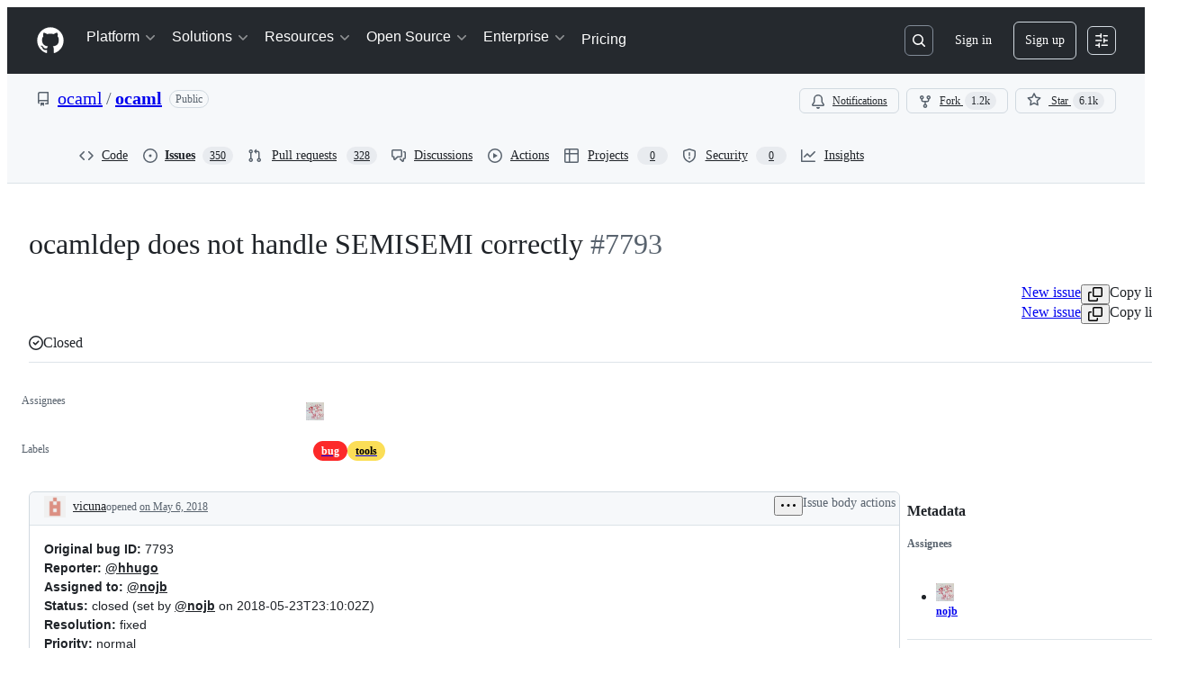

--- FILE ---
content_type: text/plain; charset=utf-8
request_url: https://github.com/_graphql?body=%7B%22persistedQueryName%22%3A%22IssueViewerSecondaryViewQuery%22%2C%22query%22%3A%2286847801024939b9ae06cb1ca8a0c3dc%22%2C%22variables%22%3A%7B%22markAsRead%22%3Atrue%2C%22number%22%3A7793%2C%22owner%22%3A%22ocaml%22%2C%22repo%22%3A%22ocaml%22%7D%7D
body_size: 1260
content:
{"data":{"repository":{"issue":{"id":"MDU6SXNzdWU0MjEyNTg3MTY=","isTransferInProgress":false,"parent":null,"viewerCanReopen":false,"viewerCanClose":false,"authorAssociation":"NONE","viewerThreadSubscriptionFormAction":"NONE","reactionGroups":[{"content":"THUMBS_UP","viewerHasReacted":false},{"content":"THUMBS_DOWN","viewerHasReacted":false},{"content":"LAUGH","viewerHasReacted":false},{"content":"HOORAY","viewerHasReacted":false},{"content":"CONFUSED","viewerHasReacted":false},{"content":"HEART","viewerHasReacted":false},{"content":"ROCKET","viewerHasReacted":false},{"content":"EYES","viewerHasReacted":false}],"discussion":null,"repository":{"slashCommandsEnabled":false,"codeOfConductFileUrl":"https://github.com/ocaml/ocaml/blob/trunk/CODE_OF_CONDUCT.md","securityPolicyUrl":null,"contributingFileUrl":"https://github.com/ocaml/ocaml/blob/trunk/CONTRIBUTING.md","supportFileUrl":null,"id":"MDEwOlJlcG9zaXRvcnk2Nzg2MTY2","databaseId":6786166,"name":"ocaml","owner":{"__typename":"Organization","login":"ocaml","id":"MDEyOk9yZ2FuaXphdGlvbjE4NDE0ODM=","enterprise":null},"nameWithOwner":"ocaml/ocaml","isArchived":false,"viewerCanPinIssues":false,"viewerCopilotCodingAgentEligibility":null,"isPrivate":false,"visibility":"PUBLIC","viewerCanPush":false},"title":"ocamldep does not handle SEMISEMI correctly","number":7793,"databaseId":421258716,"linkedBranches":{"nodes":[]},"closedByPullRequestsReferences":{"nodes":[]},"linkedPullRequests":{"nodes":[]},"viewerCanLinkBranches":false,"topBlockedBy":{"nodes":[],"pageInfo":{"hasNextPage":false}},"topBlocking":{"nodes":[],"pageInfo":{"hasNextPage":false}},"issueDependenciesSummary":{"blockedBy":0,"blocking":0},"viewerCanUpdateMetadata":false,"threadSubscriptionChannel":null,"viewerCustomSubscriptionEvents":[],"participants":{"nodes":[{"__typename":"User","id":"MDQ6VXNlcjExMzU2MA==","login":"nojb","name":"Nicolás Ojeda Bär","profileResourcePath":"/nojb","avatarUrl":"https://avatars.githubusercontent.com/u/113560?s=64&u=05c39d8dd84a6eb5390c336a7aa14d840c13c5a6&v=4"},{"__typename":"User","id":"MDQ6VXNlcjQ4NTI3NDE3","login":"vicuna","name":null,"profileResourcePath":"/vicuna","avatarUrl":"https://avatars.githubusercontent.com/u/48527417?s=64&v=4"}],"totalCount":2},"viewerCanConvertToDiscussion":false,"viewerCanDelete":false,"viewerCanTransfer":false,"viewerCanType":false,"viewerCanLock":false,"suggestedActors":{"nodes":[{"__typename":"Bot","__isActor":"Bot","id":"BOT_kgDOC9w8XQ","login":"copilot-swe-agent","name":"copilot-swe-agent","profileResourcePath":"/apps/copilot-swe-agent","avatarUrl":"https://avatars.githubusercontent.com/in/1143301?s=64&v=4","isCopilot":true,"isAgent":true,"displayName":"Copilot","__isNode":"Bot"},{"__typename":"User","__isActor":"User","id":"MDQ6VXNlcjExMzU2MA==","login":"nojb","name":"Nicolás Ojeda Bär","profileResourcePath":"/nojb","avatarUrl":"https://avatars.githubusercontent.com/u/113560?s=64&u=05c39d8dd84a6eb5390c336a7aa14d840c13c5a6&v=4","__isNode":"User"},{"__typename":"User","__isActor":"User","id":"MDQ6VXNlcjQ4NTI3NDE3","login":"vicuna","name":null,"profileResourcePath":"/vicuna","avatarUrl":"https://avatars.githubusercontent.com/u/48527417?s=64&v=4","__isNode":"User"}]},"taskListSummary":{"itemCount":0,"completeCount":0},"tasklistBlocksCompletion":null,"trackedInIssues":{"nodes":[],"totalCount":0},"__isComment":"Issue","viewerCanReadUserContentEdits":true,"lastEditedAt":null,"lastUserContentEdit":null,"showSpammyBadge":false,"viewerCanReport":false,"viewerCanReportToMaintainer":false,"viewerCanBlockFromOrg":false,"viewerCanUnblockFromOrg":false,"subIssues":{"nodes":[]},"subIssuesConnection":{"totalCount":0},"projectItemsNext":{"edges":[],"pageInfo":{"endCursor":null,"hasNextPage":false}},"milestone":null,"state":"CLOSED","blockedBy":{"nodes":[]}},"id":"MDEwOlJlcG9zaXRvcnk2Nzg2MTY2"}}}

--- FILE ---
content_type: application/javascript
request_url: https://github.githubassets.com/assets/issues-react-8cd90d879c95.js
body_size: 145805
content:
"use strict";(globalThis.webpackChunk_github_ui_github_ui=globalThis.webpackChunk_github_ui_github_ui||[]).push([[3201,6315,9389,16070,16902,22225,28773,28970,29308,31146,37415,38074,42441,45338,46846,50531,55485,57293,57431,58281,60229,65404,72560,72966,73369,73560,73575,76413,82075,83846,85243,90920,91472,95721],{2042:(e,l,a)=>{var n,s,i,t,r,o,u,d,c,m,g,p,y,k,h,f,b,C,S,F,L,v,K,I,x,_,N,j,w,R,T,P,A,M,V,E,D,q,O,B,$,Q,U,z,H,W,G,Z,X,J,Y,ee,el,ea,en,es,ei,et,er,eo,eu,ed,ec,em,eg,ep,ey,ek,eh,ef,eb,eC,eS,eF,eL,ev,eK,eI,ex,e_,eN,ej,ew,eR,eT,eP,eA,eM,eV,eE,eD,eq,eO,eB,e$,eQ,eU,ez,eH,eW,eG,eZ,eX,eJ,eY,e1,e2,e0,e3,e4,e5,e7,e6,e9,e8,le,ll,la,ln,ls,li,lt,lr,lo,lu,ld,lc,lm,lg,lp,ly,lk,lh,lf,lb,lC,lS,lF,lL,lv,lK,lI,lx,l_,lN,lj,lw,lR,lT,lP,lA,lM,lV,lE,lD,lq,lO,lB,l$,lQ,lU,lz,lH,lW,lG,lZ,lX,lJ,lY,l1,l2,l0,l3,l4,l5,l7,l6,l9,l8,ae,al,aa,an,as,ai,at,ar,ao,au,ad,ac,am,ag,ap,ay,ak,ah,af,ab,aC,aS,aF,aL,av,aK,aI,ax,a_,aN,aj,aw,aR,aT,aP,aA,aM,aV,aE,aD,aq,aO,aB,a$,aQ,aU,az,aH,aW,aG,aZ,aX,aJ,aY,a1,a2,a0,a3,a4,a5,a7,a6,a9,a8,ne,nl,na,nn,ns,ni,nt,nr,no,nu,nd,nc,nm,ng,np,ny,nk,nh,nf,nb,nC,nS,nF,nL,nv,nK,nI,nx,n_,nN,nj,nw,nR,nT,nP,nA,nM,nV,nE,nD,nq,nO,nB,n$,nQ,nU,nz,nH,nW,nG,nZ,nX,nJ,nY,n1,n2,n0,n3,n4,n5,n7,n6,n9,n8,se,sl,sa,sn,ss,si,st,sr,so,su,sd,sc,sm,sg,sp,sy,sk,sh,sf,sb,sC,sS,sF,sL,sv,sK,sI,sx,s_,sN,sj,sw,sR,sT,sP,sA,sM,sV,sE,sD,sq,sO,sB,s$,sQ,sU,sz,sH,sW,sG,sZ,sX,sJ,sY,s1,s2,s0,s3,s4,s5,s7,s6,s9,s8,ie,il,ia,is,ii,it,ir,io,iu,id,ic,im,ig,ip,iy,ik,ih,ib,iC,iS,iF,iL,iv,iK,iI,ix,i_,iN,ij,iw,iR,iT,iP,iA,iM,iV,iE,iD,iq,iO,iB,i$,iQ,iU,iz,iH,iW,iG,iZ,iX,iJ,iY,i1,i2,i0,i3,i4,i5,i7,i6,i9,i8,te,tl,ta,tn,ts,ti,tt,tr,to,tu,td,tc,tm,tg,tp,ty,tk,th,tf,tb,tC,tS,tF,tL,tv,tK,tI,tx,t_,tN,tj,tw,tR,tT,tP,tA,tM,tV,tE,tD,tq,tO,tB,t$,tQ,tU,tz,tH,tW,tG,tZ,tX,tJ,tY,t1,t2,t0,t3,t4,t5,t7,t6,t9,t8,re,rl,ra,rn,rs,ri,rt,rr,ro,ru,rd,rc,rm,rg,rp,ry,rk,rh,rf,rb,rC,rS,rF,rL,rv,rK,rI,rx,r_,rN,rj,rw,rR,rT,rP,rA,rM,rV,rE,rD,rq,rO,rB,r$,rQ,rU,rz,rH,rW,rG,rZ,rX,rJ,rY,r1,r2,r0,r3,r4,r5,r7,r6,r9,r8,oe,ol,oa,on,os,oi,ot,or,oo,ou,od,oc,om,og,op,oy,ok,oh,of,ob,oC,oS,oF,oL,ov,oK,oI,ox,o_,oN,oj,ow,oR,oT,oP,oA,oM,oV,oE,oD,oq,oO,oB,o$,oQ,oU,oz,oH,oW,oG,oZ,oX,oJ,oY,o1,o2,o0,o3,o4,o5,o7,o6,o9,o8,ue,ul,ua,un,us,ui,ut,ur,uo,uu,ud,uc,um,ug,up,uy,uk,uh,uf,ub,uC,uS,uF,uL,uv,uK,uI,ux,u_,uN,uj,uw,uR,uT,uP,uA,uM,uV,uE,uD,uq,uO,uB,u$,uQ,uU,uz=a(81469),uH=a(1723),uW=a(30721),uG=a(64549),uZ=a(25111),uX=a(74848),uJ=a(76158),uY=a(16522),u1=a(43258),u2=a(96540),u0=a(86185);function u3(e){let l,a,n,s=(0,uY.c)(6),{appName:i,children:t}=e,r=(0,u1.Y6)();return s[0]!==i||s[1]!==r?(l=()=>(u0.z.registerApp(i,{onMismatchDetected:()=>{!function(e,l={}){let{message:a="A new version of GitHub is available. Please refresh the page."}=l;e.addPersistedToast({type:"info",message:a,role:"alert"})}(r)}}),()=>{u0.z.unregisterApp(i)}),a=[i,r],s[0]=i,s[1]=r,s[2]=l,s[3]=a):(l=s[2],a=s[3]),(0,u2.useEffect)(l,a),s[4]!==t?(n=(0,uX.jsx)(uX.Fragment,{children:t}),s[4]=t,s[5]=n):n=s[5],n}try{u3.displayName||(u3.displayName="VersionMismatchToastProvider")}catch{}let u4=(0,u2.createContext)(null);function u5({children:e}){let[l,a]=(0,u2.useState)(!1),n=(0,u2.useCallback)(()=>{a(!1)},[]),s=(0,u2.useCallback)(()=>{a(!0)},[]),i=(0,u2.useMemo)(()=>({isNavigationOpen:l,openNavigation:s,closeNavigation:n}),[l,s,n]);return(0,uX.jsx)(u4,{value:i,children:e})}let u7=()=>{let e=(0,u2.use)(u4);if(!e)throw Error("useNavigationContext must be used within a NavigationContextProvider.");return e};try{u4.displayName||(u4.displayName="NavigationContext")}catch{}try{u5.displayName||(u5.displayName="NavigationContextProvider")}catch{}let u6={repository:"repository",assignedToMe:"assigned",pullsAssignedToMe:"pullsAssignedToMe",mentioned:"mentioned",created:"created",recent:"recent",new:"new",empty:"empty"},u9="state:open",u8="state:closed",de="is:issue state:open",dl="is:issue state:closed",da="is:issue state:open archived:false assignee:@me sort:updated-desc",dn="is:issue state:open archived:false mentions:@me sort:updated-desc",ds="is:issue state:open archived:false author:@me sort:updated-desc",di="is:issue involves:@me updated:>@today-1w sort:updated-desc";var dt=a(73189),dr=a(79634),du=a(3433),dd=a(46747),dc=a(58615);let dm=["GRAY","BLUE","GREEN","ORANGE","RED","PINK","PURPLE"],dg={GRAY:"Gray",BLUE:"Blue",GREEN:"Green",ORANGE:"Orange",RED:"Red",PINK:"Pink",PURPLE:"Purple"},dp={GRAY:"var(--bgColor-neutral-muted, var(--color-neutral-subtle))",BLUE:"var(--bgColor-accent-muted, var(--color-accent-subtle))",GREEN:"var(--bgColor-success-muted, var(--color-success-subtle))",ORANGE:"var(--bgColor-severe-muted, var(--color-severe-subtle))",RED:"var(--bgColor-danger-muted, var(--color-danger-subtle))",PINK:"var(--bgColor-sponsors-muted, var(--color-sponsors-subtle))",PURPLE:"var(--bgColor-done-muted, var(--color-done-subtle))"},dy={GRAY:"var(--fgColor-muted, var(--color-neutral-emphasis))",BLUE:"var(--fgColor-accent, var(--color-accent-fg))",GREEN:"var(--fgColor-success, var(--color-success-fg))",ORANGE:"var(--fgColor-severe, var(--color-severe-fg))",RED:"var(--fgColor-danger, var(--color-danger-fg))",PINK:"var(--fgColor-sponsors, var(--color-sponsors-fg))",PURPLE:"var(--fgColor-done, var(--color-done-fg))"};var dk=a(38621),dh=a(56038);let df=Object.values({closed:"closed",draft:"draft",issue:"issue",locked:"locked",merged:"merged",unmerged:"unmerged",open:"open",pr:"pr",unlocked:"unlocked",blocked:"blocked",blocking:"blocking"}),db=[...Object.values({public:"public",private:"private"}),...df],dC=Object.values({open:"open",closed:"closed",draft:"draft",merged:"merged"}),dS={repositoriesPreloadCount:5,issuesPageSizeDefault:25,issuesPageSizeMax:100,issuesPageSize:()=>{let e=new URLSearchParams(dh.fV.search).get("pageSize");return Math.min(e?parseInt(e):25,dS.issuesPageSizeMax)},pullRequestsMaxPageSize:50,labelPageSize:20,assigneePageSize:20,viewsPageSize:25,viewLoadingSize:6,teamsMaxPreloadCount:100,teamsPageSize:25,searchUrlParameterName:"q",maxBulkUpdateIssues:1e3,maxIssuesListItems:(e,l)=>l?e?1e4:5e4:1e3,localStorageKeyBulkUpdateIssues:"repo.bulkUpdateIssues",storageKeyPrefix:e=>e.scoped_repository?.id||"hyperlist",defaultViewIcon:"BOOKMARK",defaultViewColor:"GRAY",defaultQueryForNewView:"",issueIcons:{OPEN:{color:"var(--fgColor-open)",icon:dk.IssueOpenedIcon,description:"Open issue"},CLOSED:{color:"var(--fgColor-done)",icon:dk.IssueClosedIcon,description:"Closed issue (completed)"},NOT_PLANNED:{color:"var(--fgColor-muted)",icon:dk.SkipIcon,description:"Closed issue (not planned)"}},serviceOwners:{notification:"github/notifications",pullRequests:"github/pull_requests",hyperlist:"github/hyperlist_web"},pullRequestIcons:{MERGED:{color:"var(--fgColor-done)",icon:dk.GitMergeIcon},IN_MERGE_QUEUE:{color:"var(--fgColor-attention)",icon:dk.GitMergeQueueIcon},OPEN:{color:"var(--fgColor-open)",icon:dk.GitPullRequestIcon},CLOSED:{color:"var(--fgColor-closed)",icon:dk.GitPullRequestClosedIcon},DRAFT:{color:"var(--fgColor-draft)",icon:dk.GitPullRequestDraftIcon}}};function dF(e){return dv[e]?dv[e]:dK[e]?dK[e]:dK[dS.defaultViewIcon]}function dL(e){return dK[e]?dK[e]:dK[dS.defaultViewIcon]}let dv={PEOPLE:dk.PeopleIcon,SMILEY:dk.SmileyIcon,MENTION:dk.MentionIcon,CLOCK:dk.ClockIcon,GIT_PULL_REQUEST:dk.GitPullRequestIcon},dK={ZAP:dk.ZapIcon,ISSUE_OPENED:dk.IssueOpenedIcon,PERSON:dk.PersonIcon,GIT_PULL_REQUEST:dk.GitPullRequestIcon,COMMENT_DISCUSSION:dk.CommentDiscussionIcon,ORGANIZATION:dk.OrganizationIcon,PEOPLE:dk.PeopleIcon,BRIEFCASE:dk.BriefcaseIcon,FILE_DIFF:dk.FileDiffIcon,CODE_REVIEW:dk.CodeReviewIcon,CODESCAN:dk.CodescanIcon,TERMINAL:dk.TerminalIcon,TOOLS:dk.ToolsIcon,BEAKER:dk.BeakerIcon,ALERT:dk.AlertIcon,EYE:dk.EyeIcon,TELESCOPE:dk.TelescopeIcon,BOOKMARK:dk.BookmarkIcon,CALENDAR:dk.CalendarIcon,METER:dk.MeterIcon,MOON:dk.MoonIcon,SUN:dk.SunIcon,FLAME:dk.FlameIcon,BUG:dk.BugIcon,NORTH_STAR:dk.NorthStarIcon,ROCKET:dk.RocketIcon,SQUIRREL:dk.SquirrelIcon,HUBOT:dk.HubotIcon,DEPENDABOT:dk.DependabotIcon,SMILEY:dk.SmileyIcon,MENTION:dk.MentionIcon,CLOCK:dk.ClockIcon},dI=e=>Math.abs(e).toLocaleString(),dx=e=>`${dI(e)} ${1===e?"result":"results"}`,d_="All views",dN="Default views",dj=".. loading results",dw="Navigation sidebar",dR=e=>e.has("Issue")&&e.has("PullRequest")?"issues and pull requests":e.has("Issue")?"issues":e.has("PullRequest")?"pull requests":void 0,dT="Views",dP="Create view",dA="Untitled view",dM="Edit view",dV="Saved views menu",dE="Could not create a new view",dD="Could not update the view",dq="Change icon and color",dO="Delete view",dB=e=>`Are you sure you want to delete view ${e}?`,d$="Delete",dQ="Could not delete view",dU="Duplicate",dz="Delete",dH="Could not duplicate view",dW="You have reached the maximum number of saved views",dG="Maximum number of views reached",dZ="Please remove an existing view before creating a new one.",dX="Icon",dJ="Color",dY="You have unsaved changes",d1="Are you sure you want to discard them?",d2="Author",d0="Filter by author",d3="Labels",d4="Filter by label",d5="Projects",d7="Filter by project",d6="Milestones",d9="Filter by milestone",d8="Assignees",ce="Filter by assignees",cl="Types",ca="Filter by issue type",cn="Bulk actions",cs="View issue",ci=Object.values(u6),ct={color:dS.defaultViewColor,description:"",scopingRepository:null},cr={id:u6.assignedToMe,name:"Assigned to me",query:da,icon:"PEOPLE",hidden:!1,...ct},co={id:u6.repository,name:"Issues",query:"is:issue state:open",icon:"PEOPLE",hidden:!0,...ct},cu={id:u6.pullsAssignedToMe,name:"Assigned to me",query:"state:open archived:false assignee:@me is:pr sort:updated-desc",icon:"PEOPLE",hidden:!0,...ct},cd={id:u6.mentioned,name:"Mentioned",query:dn,icon:"MENTION",hidden:!1,...ct},cc={id:u6.created,name:"Created by me",query:ds,icon:"SMILEY",...ct},cm={id:u6.recent,name:"Recent activity",query:di,icon:"CLOCK",...ct},cg={id:u6.empty,name:"Issues",query:"is:issue state:open",icon:"ISSUE_OPENED",hidden:!0,...ct},cp={id:u6.new,name:"New",query:"is:issue state:open",icon:"ISSUE_OPENED",hidden:!0,...ct},cy=["created_by","assigned","mentioned"],ck="is:issue state:open",ch=e=>e.author?e.createdByApp?`author:app/${e.author}`:`author:${e.author}`:e.assignee?`assignee:${e.assignee}`:e.mentioned?`mentions:${e.mentioned}`:e.label?`label:${e.label}`:void 0,cf=[cr,cc,cd,cm,co];function cb(){return(0,u2.useMemo)(()=>{let e=[...cf];e.push(cg),e.push(cu);let l=e.map((e,l)=>({id:e.id,name:e.name,query:e.query,position:l+1,url:e.url}));return{knownViews:e,knownViewRoutes:l}},[])}let cC=(n=[{defaultValue:null,kind:"LocalArgument",name:"input"}],s=[{kind:"Variable",name:"input",variableName:"input"}],r={alias:null,args:null,kind:"ScalarField",name:"query",storageKey:null},o={alias:null,args:null,kind:"ScalarField",name:"icon",storageKey:null},u={alias:null,args:null,kind:"ScalarField",name:"color",storageKey:null},d={alias:null,args:null,kind:"ScalarField",name:"description",storageKey:null},c={alias:null,args:null,concreteType:"Repository",kind:"LinkedField",name:"scopingRepository",plural:!1,selections:[t={alias:null,args:null,kind:"ScalarField",name:"name",storageKey:null},{alias:null,args:null,concreteType:null,kind:"LinkedField",name:"owner",plural:!1,selections:[{alias:null,args:null,kind:"ScalarField",name:"__typename",storageKey:null},{alias:null,args:null,kind:"ScalarField",name:"login",storageKey:null},i={alias:null,args:null,kind:"ScalarField",name:"id",storageKey:null}],storageKey:null},i],storageKey:null},{fragment:{argumentDefinitions:n,kind:"Fragment",metadata:null,name:"createUserViewMutation",selections:[{alias:null,args:s,concreteType:"CreateDashboardSearchShortcutPayload",kind:"LinkedField",name:"createDashboardSearchShortcut",plural:!1,selections:[{alias:null,args:null,concreteType:"UserDashboard",kind:"LinkedField",name:"dashboard",plural:!1,selections:[{args:null,kind:"FragmentSpread",name:"SavedViewsShortcutsFragment"}],storageKey:null},{alias:null,args:null,concreteType:"SearchShortcut",kind:"LinkedField",name:"shortcut",plural:!1,selections:[i,{args:null,kind:"FragmentSpread",name:"ListCurrentViewFragment"},{args:null,kind:"FragmentSpread",name:"IssueDetailCurrentViewFragment"},{args:null,kind:"FragmentSpread",name:"ViewOptionsButtonCurrentViewFragment"}],storageKey:null}],storageKey:null}],type:"Mutation",abstractKey:null},kind:"Request",operation:{argumentDefinitions:n,kind:"Operation",name:"createUserViewMutation",selections:[{alias:null,args:s,concreteType:"CreateDashboardSearchShortcutPayload",kind:"LinkedField",name:"createDashboardSearchShortcut",plural:!1,selections:[{alias:null,args:null,concreteType:"UserDashboard",kind:"LinkedField",name:"dashboard",plural:!1,selections:[{alias:null,args:[{kind:"Literal",name:"first",value:25},{kind:"Literal",name:"searchTypes",value:["ISSUES"]}],concreteType:"SearchShortcutConnection",kind:"LinkedField",name:"shortcuts",plural:!1,selections:[{alias:null,args:null,kind:"ScalarField",name:"totalCount",storageKey:null},{alias:null,args:null,concreteType:"SearchShortcut",kind:"LinkedField",name:"nodes",plural:!0,selections:[i,t,r,o,u,d,c],storageKey:null}],storageKey:'shortcuts(first:25,searchTypes:["ISSUES"])'},i],storageKey:null},{alias:null,args:null,concreteType:"SearchShortcut",kind:"LinkedField",name:"shortcut",plural:!1,selections:[i,{kind:"InlineFragment",selections:[t,r,c,d,o,u],type:"Shortcutable",abstractKey:"__isShortcutable"}],storageKey:null}],storageKey:null}]},params:{id:"c06c5627e09922bd28c6d34ff91d0530",metadata:{},name:"createUserViewMutation",operationKind:"mutation",text:null}});cC.hash="978a652c70807df3e50daa5d8647aa7a";var cS=a(18312);let cF={fragment:{argumentDefinitions:m=[{defaultValue:null,kind:"LocalArgument",name:"input"}],kind:"Fragment",metadata:null,name:"updateUserViewMutation",selections:[{alias:null,args:g=[{kind:"Variable",name:"input",variableName:"input"}],concreteType:"UpdateDashboardSearchShortcutPayload",kind:"LinkedField",name:"updateDashboardSearchShortcut",plural:!1,selections:[{alias:null,args:null,concreteType:"SearchShortcut",kind:"LinkedField",name:"shortcut",plural:!1,selections:[p={alias:null,args:null,kind:"ScalarField",name:"id",storageKey:null},{args:null,kind:"FragmentSpread",name:"SavedViewRow"},{args:null,kind:"FragmentSpread",name:"ListCurrentViewFragment"},{args:null,kind:"FragmentSpread",name:"IssueDetailCurrentViewFragment"},{args:null,kind:"FragmentSpread",name:"ViewOptionsButtonCurrentViewFragment"}],storageKey:null}],storageKey:null}],type:"Mutation",abstractKey:null},kind:"Request",operation:{argumentDefinitions:m,kind:"Operation",name:"updateUserViewMutation",selections:[{alias:null,args:g,concreteType:"UpdateDashboardSearchShortcutPayload",kind:"LinkedField",name:"updateDashboardSearchShortcut",plural:!1,selections:[{alias:null,args:null,concreteType:"SearchShortcut",kind:"LinkedField",name:"shortcut",plural:!1,selections:[p,{alias:null,args:null,kind:"ScalarField",name:"icon",storageKey:null},y={alias:null,args:null,kind:"ScalarField",name:"name",storageKey:null},{alias:null,args:null,kind:"ScalarField",name:"color",storageKey:null},{alias:null,args:null,kind:"ScalarField",name:"description",storageKey:null},{alias:null,args:null,kind:"ScalarField",name:"query",storageKey:null},{alias:null,args:null,concreteType:"Repository",kind:"LinkedField",name:"scopingRepository",plural:!1,selections:[y,{alias:null,args:null,concreteType:null,kind:"LinkedField",name:"owner",plural:!1,selections:[{alias:null,args:null,kind:"ScalarField",name:"__typename",storageKey:null},{alias:null,args:null,kind:"ScalarField",name:"login",storageKey:null},p],storageKey:null},p],storageKey:null},{kind:"TypeDiscriminator",abstractKey:"__isShortcutable"}],storageKey:null}],storageKey:null}]},params:{id:"379dbe4cf68c3485e48df2f699f5ae75",metadata:{},name:"updateUserViewMutation",operationKind:"mutation",text:null}};cF.hash="282efc7d24d57d889c4696570696b677";var cL=a(55461),cv=a(23224);let cK=/\/(?<owner>.*)\/(?<repo>.*)\/issues\/(?<number>\d+)/,cI=/issues(\/\d+|\/new(\/choose)*|\/)*/g,cx=e=>c_(e)||cN(e),c_=e=>"/issues/new"===e,cN=e=>e.indexOf("/issues/new")>0,cj=e=>cy.some(l=>e.indexOf(`/issues/${l}`)>0),cw=(e,l,a)=>!!e.startsWith(window.location.origin)&&e.indexOf(`/${l}/${a}/issues`)>-1,cR=e=>e.includes(`-${u9}`),cT=e=>e.includes(`-${u8}`),cP=e=>{if(!(e=e.trim())||[de,dl].includes(e.split(" ").filter(e=>e&&" "!==e).sort(e=>"is:issue"===e?-1:1).join(" ")))return"";let l=(e=cA(e)).includes(u9),a=e.includes(u8),n=cR(e),s=cT(e);return n&&!s?e.replaceAll(`-${u9}`,`-${u8}`):!a||l||s?l||s?e.trim():(e=e.trim()).length>0?`${e.trim()} ${u9}`:u9:e.replaceAll(u8,u9)},cA=e=>e.replace(/(^|\s)is:(open|closed)(\s|$)/g,"$1state:$2$3"),cM=(e,l)=>null===e.match(/(\?|&)page=-?\d+/)?-1===e.indexOf("?")?`${e}?page=${l}`:`${e}&page=${l}`:e.replace(/(\?|&)page=-?\d+/,`$1page=${l}`),cV=(e,l)=>{let a=NaN,n=e.get("pageSize");n&&(a=Math.min(a=(a=parseInt(n))&&Number.isInteger(a)&&a>=0?a:NaN,dS.issuesPageSizeMax))&&(l.first=a);let s=e.get("page"),i=s?parseInt(s):void 0;i&&Number.isInteger(i)&&i>1?l.skip=(i-1)*(a||dS.issuesPageSizeDefault):l.skip=0},cE=e=>RegExp(`\\b${e}:("([^"]*)"|[^,\\s\\)]+)(\\s*,\\s*("(?:\\"|.)*?"|[^,\\s]+))*`,"gim"),cD=(e,l)=>{let a,n=cE(l),s=[];for(;null!==(a=n.exec(e));)s.push(a[0]);let i=[];if(s&&s.length){for(a of s){let e=a.slice(`${l}:`.length).split(",");if(e)for(let l of e)i.push(l.trim())}return i}return[]};function cq(e){let l=!1,a="",n="";for(let s of e)'"'===s&&"\\"!==n&&(l=!l),(" "!==s||l||" "!==n)&&(a+=s),n=s;return a.trim()}let cO=(e,l,a)=>{let n=cD(e,a);e.includes(`no:${a}`)&&(e=e.replace(`no:${a}`,""));let s=l.filter(e=>!n.includes(e)),i=n.filter(e=>!l.includes(e)),t=e.slice();for(let e of i){let l=(0,cv.A)(e);t=t.replace(RegExp(`-?${a}:${l}`,"g"),"")}for(let e of s){if(e===`no:${a}`){t=`${t} ${e} `;continue}t=`${t} ${a}:${(0,cL.$4)(e)}`}return cq(t)},cB=(e,l,a,n)=>{let s=cE(a),i=e.replace(s,"").replace(`no:${a}`,"").trim();if(!l.length)return cq(i);let t=l.map(e=>e.includes(" ")?`"${e}"`:e),r=n?`no:${a}`:`${a}:${t.join(",")}`;return cq(`${i} ${r}`)},c$=(e,l,a)=>{let n=e.match(RegExp(`${l}:([^\\s]+)`));if(n){let[l,s]=n;if(!a.includes(s||""))return e.replace(l,"").replace(/\s+/g," ").trim()}return e},cQ=(0,u2.createContext)({viewPosition:void 0,setViewPosition:dt.l,isCustomView:e=>""===e,currentViewId:u6.empty,setCurrentViewId:dt.l,savedViewsCount:0,setSavedViewsCount:dt.l,saveViewsConnectionId:void 0,setSaveViewsConnectionId:dt.l}),cU=(0,u2.createContext)(""),cz=(0,u2.createContext)(dt.l),cH=(0,u2.createContext)(void 0),cW=(0,u2.createContext)(dt.l),cG=(0,u2.createContext)(void 0),cZ=(0,u2.createContext)(dt.l),cX=(0,u2.createContext)(!1),cJ=(0,u2.createContext)(dt.l),cY=(0,u2.createContext)({isEditing:!1,setIsEditing:dt.l,isNewView:!1,setIsNewView:dt.l,canEditView:!1,setCanEditView:dt.l,dirtyViewId:void 0,setDirtyViewId:dt.l}),c1=(0,u2.createContext)(null),c2=(0,u2.createContext)(dt.l),c0=(0,u2.createContext)({debouncedDirtySearchQuery:null}),c3=(0,u2.createContext)({dirtyTitle:"",setDirtyTitle:dt.l,dirtyDescription:"",setDirtyDescription:dt.l,dirtyViewIcon:null,setDirtyViewIcon:dt.l,dirtyViewColor:null,setDirtyViewColor:dt.l}),c4=(0,u2.createContext)({commitUserViewCreate:dt.l,commitUserViewEdit:dt.l,commitUserViewDuplicate:dt.l,clearSavedViewEditState:dt.l}),c5=(0,u2.createContext)({bulkJobId:null,setBulkJobId:dt.l}),c7=(0,u2.createContext)({shouldFocusSearchOnNav:!1,setShouldFocusSearchOnNav:dt.l});function c6({children:e}){let{initial_view_content:{can_edit_view:l}}=(0,dr.X)(),{addToast:a}=(0,u1.Y6)(),{search:n}=(0,du.zy)(),s=new URLSearchParams(n).get("q"),[i,t]=(0,u2.useState)(l),[r,o]=(0,u2.useState)(null),[u,d]=(0,u2.useState)(s&&""!==s?s:de),[c,m]=(0,u2.useState)(void 0),[g,p]=(0,u2.useState)(void 0),[y,k]=(0,u2.useState)(null),[h,f]=(0,u2.useState)(null),[b,C]=(0,u2.useState)(null),[S,F]=(0,u2.useState)(null),[L,v]=(0,u2.useState)(void 0),K=(()=>{let{scoped_repository:e}=(0,dr.X)(),{pathname:l}=(0,du.zy)();if(l.match(cK))return e?u6.repository:u6.assignedToMe;let a=l.split("/").pop()||"";return e&&l.match(cI)?u6.repository:"issues"!==a&&a?a:u6.empty})(),[I,x]=(0,u2.useState)(K),[_,N]=(0,u2.useState)(!1),[j,w]=(0,u2.useState)(!1),[R,T]=(0,u2.useState)(!1),{knownViews:P}=cb(),[A,M]=(0,u2.useState)(),[V,E]=(0,u2.useState)(),[D,q]=(0,u2.useState)(0),[O,B]=(0,u2.useState)(null),[$,Q]=(0,u2.useState)(!1),U=(0,dd.d)(B,500);(0,u2.useEffect)(()=>{U(r)},[U,r]);let[z,H]=(0,dc.M)(dS.localStorageKeyBulkUpdateIssues,null),W=(0,u2.useCallback)(e=>!!e&&-1===P.findIndex(l=>l.id===e),[P]),G=(0,u2.useCallback)(()=>{o(null),k(null),f(null),C(null),F(null),v(void 0),Q(!1)},[]),Z=(0,u2.useCallback)(({viewId:e,viewName:l,viewIcon:n,viewColor:s,viewDescription:i,viewQuery:t,onSuccess:r,onError:o,relayEnvironment:u})=>{W(e)&&function({environment:e,input:l,onCompleted:a,onError:n}){l.scopingRepository=null,(0,cS.commitMutation)(e,{mutation:cF,optimisticResponse:{updateDashboardSearchShortcut:{shortcut:{__isShortcutable:"SearchShortcut",id:l.shortcutId,name:l.name,icon:l.icon,color:l.color,description:l.description,query:l.query,scopingRepository:null}}},variables:{input:l},onCompleted:e=>a&&a(e),onError:e=>n&&n(e)})}({environment:u,input:{shortcutId:e,query:t,name:l,description:i,icon:n,color:s},onError:()=>{a({type:"error",message:dD}),o?.()},onCompleted:e=>{r?.(e)}})},[W,a]),X=(0,u2.useCallback)(({input:e,onSuccess:l,onError:n,relayEnvironment:s})=>(e.name=e.name||dA,e.query=null===e.query||void 0===e.query?r:e.query,function({environment:e,input:l,onError:a,onCompleted:n}){return(0,cS.commitMutation)(e,{mutation:cC,variables:{input:l},onError:e=>a&&a(e),onCompleted:e=>{n?.(e)}})}({environment:s,input:e,onError:()=>{a({type:"error",message:dE}),n?.()},onCompleted:e=>{l?.(e)}})),[r,a]),J=(0,u2.useCallback)(({onSuccess:e,onError:l,relayEnvironment:a})=>X({input:{query:dS.defaultQueryForNewView,name:dA,searchType:"ISSUES",icon:dS.defaultViewIcon,color:dS.defaultViewColor},onSuccess:e,onError:l,relayEnvironment:a}),[X]),Y=(0,u2.useCallback)(({onSuccess:e,onError:l,viewName:a,viewIcon:n,viewColor:s,viewDescription:i,viewQuery:t,relayEnvironment:r})=>X({input:{query:t,name:`${a} copy`,description:i,color:dy[s]?s:dS.defaultViewColor,icon:dK[n]?n:dS.defaultViewIcon,searchType:"ISSUES"},onSuccess:e,onError:l,relayEnvironment:r}),[X]),ee=(0,u2.useMemo)(()=>({viewPosition:c,setViewPosition:m,isCustomView:W,currentViewId:I,setCurrentViewId:x,savedViewsCount:D,setSavedViewsCount:q,saveViewsConnectionId:g,setSaveViewsConnectionId:p}),[c,W,I,D,g]),el=(0,u2.useMemo)(()=>({isEditing:_,setIsEditing:N,isNewView:R,setIsNewView:T,canEditView:i,setCanEditView:t,dirtyViewId:L,setDirtyViewId:v}),[_,R,i,L]),ea=(0,u2.useMemo)(()=>({debouncedDirtySearchQuery:O}),[O]),en=(0,u2.useMemo)(()=>({dirtyTitle:y,setDirtyTitle:k,dirtyDescription:h,setDirtyDescription:f,dirtyViewIcon:b,setDirtyViewIcon:C,dirtyViewColor:S,setDirtyViewColor:F}),[y,h,b,S]),es=(0,u2.useMemo)(()=>({commitUserViewCreate:J,commitUserViewDuplicate:Y,commitUserViewEdit:Z,clearSavedViewEditState:G}),[J,Y,Z,G]),ei=(0,u2.useMemo)(()=>({bulkJobId:z,setBulkJobId:H}),[z,H]),et=(0,u2.useMemo)(()=>({shouldFocusSearchOnNav:$,setShouldFocusSearchOnNav:Q}),[$]);return(0,uX.jsx)(cQ,{value:ee,children:(0,uX.jsx)(cU,{value:u,children:(0,uX.jsx)(cz,{value:d,children:(0,uX.jsx)(cH,{value:A,children:(0,uX.jsx)(cW,{value:M,children:(0,uX.jsx)(cG,{value:V,children:(0,uX.jsx)(cZ,{value:E,children:(0,uX.jsx)(cX,{value:j,children:(0,uX.jsx)(cJ,{value:w,children:(0,uX.jsx)(cY,{value:el,children:(0,uX.jsx)(c1,{value:r,children:(0,uX.jsx)(c2,{value:o,children:(0,uX.jsx)(c0,{value:ea,children:(0,uX.jsx)(c3,{value:en,children:(0,uX.jsx)(c4,{value:es,children:(0,uX.jsx)(c5,{value:ei,children:(0,uX.jsx)(c7,{value:et,children:e})})})})})})})})})})})})})})})})})}function c9(){return(0,u2.use)(cQ)}function c8(){return(0,u2.use)(cU)}function me(){return(0,u2.use)(cW)}function ml(){return(0,u2.use)(cX)}function ma(){return(0,u2.use)(cY)}function mn(){return(0,u2.use)(c1)}function ms(){return(0,u2.use)(c2)}function mi(){return(0,u2.use)(c3)}function mt(){return(0,u2.use)(c4)}function mr(){return(0,u2.use)(c5)}function mo(){return(0,u2.use)(c7)}function mu(){return(0,u2.use)(c0)}try{cQ.displayName||(cQ.displayName="QueryContext")}catch{}try{cU.displayName||(cU.displayName="QueryActiveSearchValueContext")}catch{}try{cz.displayName||(cz.displayName="QueryActiveSearchSetterContext")}catch{}try{cH.displayName||(cH.displayName="QueryPaginationValueContext")}catch{}try{cW.displayName||(cW.displayName="QueryPaginationSetterContext")}catch{}try{cG.displayName||(cG.displayName="QueryExecutionValueContext")}catch{}try{cZ.displayName||(cZ.displayName="QueryExecutionSetterContext")}catch{}try{cX.displayName||(cX.displayName="QueryLoadingValueContext")}catch{}try{cJ.displayName||(cJ.displayName="QueryLoadingSetterContext")}catch{}try{cY.displayName||(cY.displayName="QueryEditStateContext")}catch{}try{c1.displayName||(c1.displayName="QuerySearchInputValueContext")}catch{}try{c2.displayName||(c2.displayName="QuerySearchInputSetterContext")}catch{}try{c0.displayName||(c0.displayName="QueryDebouncedSearchContext")}catch{}try{c3.displayName||(c3.displayName="QueryViewEditFieldsContext")}catch{}try{c4.displayName||(c4.displayName="QueryMutationsContext")}catch{}try{c5.displayName||(c5.displayName="QueryBulkContext")}catch{}try{c7.displayName||(c7.displayName="QueryFocusContext")}catch{}try{c6.displayName||(c6.displayName="QueryContextProvider")}catch{}function md({children:e}){return(0,uX.jsx)(u3,{appName:"issues-react",children:(0,uX.jsx)(u5,{children:(0,uX.jsx)(c6,{children:(0,uX.jsx)(uJ.e,{children:(0,uX.jsx)(u2.Suspense,{fallback:(0,uX.jsx)("span",{children:"Loading..."}),children:e})})})})})}try{md.displayName||(md.displayName="App")}catch{}let mc={fragment:{argumentDefinitions:[],kind:"Fragment",metadata:null,name:"SavedViewsQuery",selections:[{alias:null,args:null,concreteType:"User",kind:"LinkedField",name:"viewer",plural:!1,selections:[{alias:null,args:null,concreteType:"UserDashboard",kind:"LinkedField",name:"dashboard",plural:!1,selections:[{args:null,kind:"FragmentSpread",name:"SavedViewsShortcutsFragment"}],storageKey:null}],storageKey:null}],type:"Query",abstractKey:null},kind:"Request",operation:{argumentDefinitions:[],kind:"Operation",name:"SavedViewsQuery",selections:[{alias:null,args:null,concreteType:"User",kind:"LinkedField",name:"viewer",plural:!1,selections:[{alias:null,args:null,concreteType:"UserDashboard",kind:"LinkedField",name:"dashboard",plural:!1,selections:[{alias:null,args:[{kind:"Literal",name:"first",value:25},{kind:"Literal",name:"searchTypes",value:["ISSUES"]}],concreteType:"SearchShortcutConnection",kind:"LinkedField",name:"shortcuts",plural:!1,selections:[{alias:null,args:null,kind:"ScalarField",name:"totalCount",storageKey:null},{alias:null,args:null,concreteType:"SearchShortcut",kind:"LinkedField",name:"nodes",plural:!0,selections:[k={alias:null,args:null,kind:"ScalarField",name:"id",storageKey:null},h={alias:null,args:null,kind:"ScalarField",name:"name",storageKey:null},{alias:null,args:null,kind:"ScalarField",name:"query",storageKey:null},{alias:null,args:null,kind:"ScalarField",name:"icon",storageKey:null},{alias:null,args:null,kind:"ScalarField",name:"color",storageKey:null},{alias:null,args:null,kind:"ScalarField",name:"description",storageKey:null},{alias:null,args:null,concreteType:"Repository",kind:"LinkedField",name:"scopingRepository",plural:!1,selections:[h,{alias:null,args:null,concreteType:null,kind:"LinkedField",name:"owner",plural:!1,selections:[{alias:null,args:null,kind:"ScalarField",name:"__typename",storageKey:null},{alias:null,args:null,kind:"ScalarField",name:"login",storageKey:null},k],storageKey:null},k],storageKey:null}],storageKey:null}],storageKey:'shortcuts(first:25,searchTypes:["ISSUES"])'},k],storageKey:null},k],storageKey:null}]},params:{id:"c2a19fab639227d7a392d54afba625c3",metadata:{},name:"SavedViewsQuery",operationKind:"query",text:null}};mc.hash="932ef79751b6703da678e9566282bebd";let mm={fragment:{argumentDefinitions:f=[{defaultValue:"assigned",kind:"LocalArgument",name:"id"}],kind:"Fragment",metadata:null,name:"ClientSideRelayDataGeneratorViewQuery",selections:[{alias:null,args:b=[{kind:"Variable",name:"id",variableName:"id"}],concreteType:null,kind:"LinkedField",name:"node",plural:!1,selections:[{kind:"InlineFragment",selections:[{args:null,kind:"FragmentSpread",name:"ListCurrentViewFragment"},{args:null,kind:"FragmentSpread",name:"IssueDetailCurrentViewFragment"},{args:null,kind:"FragmentSpread",name:"ViewOptionsButtonCurrentViewFragment"},{args:null,kind:"FragmentSpread",name:"DashboardSearchCurrentViewFragment"},{args:null,kind:"FragmentSpread",name:"IssueDashboardCustomViewPageCurrentViewFragment"}],type:"Shortcutable",abstractKey:"__isShortcutable"}],storageKey:null}],type:"Query",abstractKey:null},kind:"Request",operation:{argumentDefinitions:f,kind:"Operation",name:"ClientSideRelayDataGeneratorViewQuery",selections:[{alias:null,args:b,concreteType:null,kind:"LinkedField",name:"node",plural:!1,selections:[C={alias:null,args:null,kind:"ScalarField",name:"__typename",storageKey:null},S={alias:null,args:null,kind:"ScalarField",name:"id",storageKey:null},{kind:"InlineFragment",selections:[F={alias:null,args:null,kind:"ScalarField",name:"name",storageKey:null},{alias:null,args:null,kind:"ScalarField",name:"query",storageKey:null},{alias:null,args:null,concreteType:"Repository",kind:"LinkedField",name:"scopingRepository",plural:!1,selections:[F,{alias:null,args:null,concreteType:null,kind:"LinkedField",name:"owner",plural:!1,selections:[C,{alias:null,args:null,kind:"ScalarField",name:"login",storageKey:null},S],storageKey:null},S],storageKey:null},{alias:null,args:null,kind:"ScalarField",name:"description",storageKey:null},{alias:null,args:null,kind:"ScalarField",name:"icon",storageKey:null},{alias:null,args:null,kind:"ScalarField",name:"color",storageKey:null}],type:"Shortcutable",abstractKey:"__isShortcutable"}],storageKey:null}]},params:{id:"8b83f9ef7e0551c97c756e7c9ccbd7be",metadata:{},name:"ClientSideRelayDataGeneratorViewQuery",operationKind:"query",text:null}};mm.hash="e6f9adaa490e46c90c0c67c9a654141d";let mg=(L={defaultValue:25,kind:"LocalArgument",name:"first"},v={defaultValue:20,kind:"LocalArgument",name:"labelPageSize"},K={defaultValue:"state:open archived:false assignee:@me sort:updated-desc",kind:"LocalArgument",name:"query"},I={defaultValue:null,kind:"LocalArgument",name:"skip"},j=[x={kind:"Variable",name:"first",variableName:"first"},_={kind:"Variable",name:"query",variableName:"query"},N={kind:"Variable",name:"skip",variableName:"skip"},{kind:"Literal",name:"type",value:"ISSUE_ADVANCED"}],T={alias:null,args:null,kind:"ScalarField",name:"number",storageKey:null},P={alias:null,args:null,kind:"ScalarField",name:"name",storageKey:null},M={alias:null,args:null,concreteType:null,kind:"LinkedField",name:"owner",plural:!1,selections:[w={alias:null,args:null,kind:"ScalarField",name:"__typename",storageKey:null},A={alias:null,args:null,kind:"ScalarField",name:"login",storageKey:null},R={alias:null,args:null,kind:"ScalarField",name:"id",storageKey:null}],storageKey:null},V={alias:null,args:null,kind:"ScalarField",name:"title",storageKey:null},E={alias:null,args:null,kind:"ScalarField",name:"color",storageKey:null},D={alias:null,args:null,kind:"ScalarField",name:"isCopilot",storageKey:null},q={kind:"InlineFragment",selections:[R],type:"Node",abstractKey:"__isNode"},H={alias:null,args:null,kind:"ScalarField",name:"createdAt",storageKey:null},W={alias:null,args:null,kind:"ScalarField",name:"updatedAt",storageKey:null},G={alias:null,args:null,kind:"ScalarField",name:"closed",storageKey:null},Z={alias:null,args:null,kind:"ScalarField",name:"closedAt",storageKey:null},ee={kind:"InlineFragment",selections:[{kind:"InlineFragment",selections:[U={alias:null,args:O=[{kind:"Variable",name:"first",variableName:"labelPageSize"},{kind:"Literal",name:"orderBy",value:{direction:"ASC",field:"NAME"}}],concreteType:"LabelConnection",kind:"LinkedField",name:"labels",plural:!1,selections:[{alias:null,args:null,concreteType:"LabelEdge",kind:"LinkedField",name:"edges",plural:!0,selections:[{alias:null,args:null,concreteType:"Label",kind:"LinkedField",name:"node",plural:!1,selections:[R,{alias:null,args:null,kind:"ScalarField",name:"nameHTML",storageKey:null},E,P,{alias:null,args:null,kind:"ScalarField",name:"description",storageKey:null},w],storageKey:null},B={alias:null,args:null,kind:"ScalarField",name:"cursor",storageKey:null}],storageKey:null},{alias:null,args:null,concreteType:"PageInfo",kind:"LinkedField",name:"pageInfo",plural:!1,selections:[$={alias:null,args:null,kind:"ScalarField",name:"endCursor",storageKey:null},Q={alias:null,args:null,kind:"ScalarField",name:"hasNextPage",storageKey:null}],storageKey:null}],storageKey:null},z={alias:null,args:O,filters:["orderBy"],handle:"connection",key:"Labels_labels",kind:"LinkedHandle",name:"labels"},H,W,G,Z,J={alias:null,args:null,concreteType:null,kind:"LinkedField",name:"author",plural:!1,selections:[A,{alias:null,args:null,kind:"ScalarField",name:"resourcePath",storageKey:null},w,{kind:"InlineFragment",selections:[D],type:"Bot",abstractKey:null},{kind:"InlineFragment",selections:X=[P],type:"User",abstractKey:null},{kind:"InlineFragment",selections:X,type:"EnterpriseUserAccount",abstractKey:null},{kind:"InlineFragment",selections:X,type:"Mannequin",abstractKey:null},R],storageKey:null},{alias:null,args:null,kind:"ScalarField",name:"stateReason",storageKey:null},Y={alias:null,args:null,concreteType:"Milestone",kind:"LinkedField",name:"milestone",plural:!1,selections:[V,{alias:null,args:null,kind:"ScalarField",name:"url",storageKey:null},R],storageKey:null},{alias:null,args:null,kind:"ScalarField",name:"state",storageKey:null}],type:"Issue",abstractKey:null},{kind:"InlineFragment",selections:[U,z,H,W,G,Z,J,Y,{alias:null,args:null,kind:"ScalarField",name:"isDraft",storageKey:null},{alias:"pullRequestState",args:null,kind:"ScalarField",name:"state",storageKey:null}],type:"PullRequest",abstractKey:null}],type:"IssueOrPullRequest",abstractKey:"__isIssueOrPullRequest"},{fragment:{argumentDefinitions:[L,v,K,I],kind:"Fragment",metadata:null,name:"IssueDashboardCustomViewPageQuery",selections:[{args:[{kind:"Literal",name:"fetchRepository",value:!0},x,{kind:"Variable",name:"labelPageSize",variableName:"labelPageSize"},_,N],kind:"FragmentSpread",name:"IssueDashboardCustomViewPageSearchListFragment"}],type:"Query",abstractKey:null},kind:"Request",operation:{argumentDefinitions:[K,L,v,I],kind:"Operation",name:"IssueDashboardCustomViewPageQuery",selections:[{kind:"InlineFragment",selections:[{alias:null,args:j,concreteType:"SearchResultItemConnection",kind:"LinkedField",name:"search",plural:!1,selections:[{alias:null,args:null,kind:"ScalarField",name:"issueCount",storageKey:null},{alias:null,args:null,kind:"ScalarField",name:"issueSearchType",storageKey:null},{if:null,kind:"Stream",label:"ListItemsPaginated_results$stream$Query_search",selections:[{alias:null,args:null,concreteType:"SearchResultItemEdge",kind:"LinkedField",name:"edges",plural:!0,selections:[{alias:null,args:null,concreteType:null,kind:"LinkedField",name:"node",plural:!1,selections:[w,{kind:"InlineFragment",selections:[R,T,{alias:null,args:null,concreteType:"Repository",kind:"LinkedField",name:"repository",plural:!1,selections:[P,M,R,{alias:"enabledForRepo",args:[{kind:"Literal",name:"name",value:"issues_preheating_for_repo"}],kind:"ScalarField",name:"isFeatureEnabled",storageKey:'isFeatureEnabled(name:"issues_preheating_for_repo")'},{alias:null,args:null,kind:"ScalarField",name:"databaseId",storageKey:null},{alias:null,args:null,kind:"ScalarField",name:"isPrivate",storageKey:null},{alias:null,args:null,kind:"ScalarField",name:"isArchived",storageKey:null}],storageKey:null},V,{alias:"titleHtml",args:null,kind:"ScalarField",name:"titleHTML",storageKey:null},{alias:null,args:null,concreteType:"IssueType",kind:"LinkedField",name:"issueType",plural:!1,selections:[R,P,E],storageKey:null},{alias:null,args:[{kind:"Literal",name:"first",value:10}],concreteType:"AssigneeConnection",kind:"LinkedField",name:"assignedActors",plural:!1,selections:[{alias:null,args:null,concreteType:"AssigneeEdge",kind:"LinkedField",name:"edges",plural:!0,selections:[{alias:null,args:null,concreteType:null,kind:"LinkedField",name:"node",plural:!1,selections:[w,{kind:"InlineFragment",selections:[R,A,P,{alias:null,args:null,kind:"ScalarField",name:"profileResourcePath",storageKey:null},{alias:null,args:[{kind:"Literal",name:"size",value:64}],kind:"ScalarField",name:"avatarUrl",storageKey:"avatarUrl(size:64)"},{kind:"InlineFragment",selections:[D,{alias:null,args:null,kind:"ScalarField",name:"isAgent",storageKey:null},{alias:null,args:null,kind:"ScalarField",name:"displayName",storageKey:null}],type:"Bot",abstractKey:null}],type:"Actor",abstractKey:"__isActor"},q],storageKey:null}],storageKey:null}],storageKey:"assignedActors(first:10)"},ee],type:"Issue",abstractKey:null},{kind:"InlineFragment",selections:[R,T,{alias:null,args:null,concreteType:"Repository",kind:"LinkedField",name:"repository",plural:!1,selections:[P,M,R],storageKey:null},V,{alias:null,args:null,kind:"ScalarField",name:"titleHTML",storageKey:null},ee],type:"PullRequest",abstractKey:null},q],storageKey:null},B],storageKey:null}]},{if:null,kind:"Defer",label:"ListItemsPaginated_results$defer$Query_search$pageInfo",selections:[{alias:null,args:null,concreteType:"PageInfo",kind:"LinkedField",name:"pageInfo",plural:!1,selections:[{alias:null,args:null,kind:"ScalarField",name:"startCursor",storageKey:null},$,{alias:null,args:null,kind:"ScalarField",name:"hasPreviousPage",storageKey:null},Q],storageKey:null}]}],storageKey:null},{alias:null,args:j,filters:["query","type","skip"],handle:"connection",key:"Query_search",kind:"LinkedHandle",name:"search"},q],type:"Searchable",abstractKey:"__isSearchable"}]},params:{id:"f6e472d6913b6353cf64ac78af670a69",metadata:{},name:"IssueDashboardCustomViewPageQuery",operationKind:"query",text:null}});mg.hash="18c3535d4511710ecc3e0c92c3536268";let mp=(el={defaultValue:25,kind:"LocalArgument",name:"first"},ea={defaultValue:20,kind:"LocalArgument",name:"labelPageSize"},en={defaultValue:"state:open archived:false assignee:@me sort:updated-desc",kind:"LocalArgument",name:"query"},es={defaultValue:null,kind:"LocalArgument",name:"skip"},eo=[ei={kind:"Variable",name:"first",variableName:"first"},et={kind:"Variable",name:"query",variableName:"query"},er={kind:"Variable",name:"skip",variableName:"skip"},{kind:"Literal",name:"type",value:"ISSUE_ADVANCED"}],ec={alias:null,args:null,kind:"ScalarField",name:"number",storageKey:null},em={alias:null,args:null,kind:"ScalarField",name:"name",storageKey:null},ep={alias:null,args:null,concreteType:null,kind:"LinkedField",name:"owner",plural:!1,selections:[eu={alias:null,args:null,kind:"ScalarField",name:"__typename",storageKey:null},eg={alias:null,args:null,kind:"ScalarField",name:"login",storageKey:null},ed={alias:null,args:null,kind:"ScalarField",name:"id",storageKey:null}],storageKey:null},ey={alias:null,args:null,kind:"ScalarField",name:"title",storageKey:null},ek={alias:null,args:null,kind:"ScalarField",name:"color",storageKey:null},eh={alias:null,args:null,kind:"ScalarField",name:"isCopilot",storageKey:null},ef={kind:"InlineFragment",selections:[ed],type:"Node",abstractKey:"__isNode"},eK={alias:null,args:null,kind:"ScalarField",name:"createdAt",storageKey:null},eI={alias:null,args:null,kind:"ScalarField",name:"updatedAt",storageKey:null},ex={alias:null,args:null,kind:"ScalarField",name:"closed",storageKey:null},e_={alias:null,args:null,kind:"ScalarField",name:"closedAt",storageKey:null},eR={kind:"InlineFragment",selections:[{kind:"InlineFragment",selections:[eL={alias:null,args:eb=[{kind:"Variable",name:"first",variableName:"labelPageSize"},{kind:"Literal",name:"orderBy",value:{direction:"ASC",field:"NAME"}}],concreteType:"LabelConnection",kind:"LinkedField",name:"labels",plural:!1,selections:[{alias:null,args:null,concreteType:"LabelEdge",kind:"LinkedField",name:"edges",plural:!0,selections:[{alias:null,args:null,concreteType:"Label",kind:"LinkedField",name:"node",plural:!1,selections:[ed,{alias:null,args:null,kind:"ScalarField",name:"nameHTML",storageKey:null},ek,em,{alias:null,args:null,kind:"ScalarField",name:"description",storageKey:null},eu],storageKey:null},eC={alias:null,args:null,kind:"ScalarField",name:"cursor",storageKey:null}],storageKey:null},{alias:null,args:null,concreteType:"PageInfo",kind:"LinkedField",name:"pageInfo",plural:!1,selections:[eS={alias:null,args:null,kind:"ScalarField",name:"endCursor",storageKey:null},eF={alias:null,args:null,kind:"ScalarField",name:"hasNextPage",storageKey:null}],storageKey:null}],storageKey:null},ev={alias:null,args:eb,filters:["orderBy"],handle:"connection",key:"Labels_labels",kind:"LinkedHandle",name:"labels"},eK,eI,ex,e_,ej={alias:null,args:null,concreteType:null,kind:"LinkedField",name:"author",plural:!1,selections:[eg,{alias:null,args:null,kind:"ScalarField",name:"resourcePath",storageKey:null},eu,{kind:"InlineFragment",selections:[eh],type:"Bot",abstractKey:null},{kind:"InlineFragment",selections:eN=[em],type:"User",abstractKey:null},{kind:"InlineFragment",selections:eN,type:"EnterpriseUserAccount",abstractKey:null},{kind:"InlineFragment",selections:eN,type:"Mannequin",abstractKey:null},ed],storageKey:null},{alias:null,args:null,kind:"ScalarField",name:"stateReason",storageKey:null},ew={alias:null,args:null,concreteType:"Milestone",kind:"LinkedField",name:"milestone",plural:!1,selections:[ey,{alias:null,args:null,kind:"ScalarField",name:"url",storageKey:null},ed],storageKey:null},{alias:null,args:null,kind:"ScalarField",name:"state",storageKey:null}],type:"Issue",abstractKey:null},{kind:"InlineFragment",selections:[eL,ev,eK,eI,ex,e_,ej,ew,{alias:null,args:null,kind:"ScalarField",name:"isDraft",storageKey:null},{alias:"pullRequestState",args:null,kind:"ScalarField",name:"state",storageKey:null}],type:"PullRequest",abstractKey:null}],type:"IssueOrPullRequest",abstractKey:"__isIssueOrPullRequest"},{fragment:{argumentDefinitions:[el,ea,en,es],kind:"Fragment",metadata:null,name:"IssueDashboardKnownViewPageQuery",selections:[{args:[{kind:"Literal",name:"fetchRepository",value:!0},ei,{kind:"Variable",name:"labelPageSize",variableName:"labelPageSize"},et,er],kind:"FragmentSpread",name:"ListQuery"}],type:"Query",abstractKey:null},kind:"Request",operation:{argumentDefinitions:[en,el,ea,es],kind:"Operation",name:"IssueDashboardKnownViewPageQuery",selections:[{kind:"InlineFragment",selections:[{alias:null,args:eo,concreteType:"SearchResultItemConnection",kind:"LinkedField",name:"search",plural:!1,selections:[{alias:null,args:null,kind:"ScalarField",name:"issueCount",storageKey:null},{alias:null,args:null,kind:"ScalarField",name:"issueSearchType",storageKey:null},{if:null,kind:"Stream",label:"ListItemsPaginated_results$stream$Query_search",selections:[{alias:null,args:null,concreteType:"SearchResultItemEdge",kind:"LinkedField",name:"edges",plural:!0,selections:[{alias:null,args:null,concreteType:null,kind:"LinkedField",name:"node",plural:!1,selections:[eu,{kind:"InlineFragment",selections:[ed,ec,{alias:null,args:null,concreteType:"Repository",kind:"LinkedField",name:"repository",plural:!1,selections:[em,ep,ed,{alias:"enabledForRepo",args:[{kind:"Literal",name:"name",value:"issues_preheating_for_repo"}],kind:"ScalarField",name:"isFeatureEnabled",storageKey:'isFeatureEnabled(name:"issues_preheating_for_repo")'},{alias:null,args:null,kind:"ScalarField",name:"databaseId",storageKey:null},{alias:null,args:null,kind:"ScalarField",name:"isPrivate",storageKey:null},{alias:null,args:null,kind:"ScalarField",name:"isArchived",storageKey:null}],storageKey:null},ey,{alias:"titleHtml",args:null,kind:"ScalarField",name:"titleHTML",storageKey:null},{alias:null,args:null,concreteType:"IssueType",kind:"LinkedField",name:"issueType",plural:!1,selections:[ed,em,ek],storageKey:null},{alias:null,args:[{kind:"Literal",name:"first",value:10}],concreteType:"AssigneeConnection",kind:"LinkedField",name:"assignedActors",plural:!1,selections:[{alias:null,args:null,concreteType:"AssigneeEdge",kind:"LinkedField",name:"edges",plural:!0,selections:[{alias:null,args:null,concreteType:null,kind:"LinkedField",name:"node",plural:!1,selections:[eu,{kind:"InlineFragment",selections:[ed,eg,em,{alias:null,args:null,kind:"ScalarField",name:"profileResourcePath",storageKey:null},{alias:null,args:[{kind:"Literal",name:"size",value:64}],kind:"ScalarField",name:"avatarUrl",storageKey:"avatarUrl(size:64)"},{kind:"InlineFragment",selections:[eh,{alias:null,args:null,kind:"ScalarField",name:"isAgent",storageKey:null},{alias:null,args:null,kind:"ScalarField",name:"displayName",storageKey:null}],type:"Bot",abstractKey:null}],type:"Actor",abstractKey:"__isActor"},ef],storageKey:null}],storageKey:null}],storageKey:"assignedActors(first:10)"},eR],type:"Issue",abstractKey:null},{kind:"InlineFragment",selections:[ed,ec,{alias:null,args:null,concreteType:"Repository",kind:"LinkedField",name:"repository",plural:!1,selections:[em,ep,ed],storageKey:null},ey,{alias:null,args:null,kind:"ScalarField",name:"titleHTML",storageKey:null},eR],type:"PullRequest",abstractKey:null},ef],storageKey:null},eC],storageKey:null}]},{if:null,kind:"Defer",label:"ListItemsPaginated_results$defer$Query_search$pageInfo",selections:[{alias:null,args:null,concreteType:"PageInfo",kind:"LinkedField",name:"pageInfo",plural:!1,selections:[{alias:null,args:null,kind:"ScalarField",name:"startCursor",storageKey:null},eS,{alias:null,args:null,kind:"ScalarField",name:"hasPreviousPage",storageKey:null},eF],storageKey:null}]}],storageKey:null},{alias:null,args:eo,filters:["query","type","skip"],handle:"connection",key:"Query_search",kind:"LinkedHandle",name:"search"},ef],type:"Searchable",abstractKey:"__isSearchable"}]},params:{id:"e7c1147948c05cdfed57d3d2f810a9bb",metadata:{},name:"IssueDashboardKnownViewPageQuery",operationKind:"query",text:null}});mp.hash="d2885256150d2e97f35fa8cf05ee801d";let my=(eT={defaultValue:25,kind:"LocalArgument",name:"first"},eP={defaultValue:20,kind:"LocalArgument",name:"labelPageSize"},eA={defaultValue:"state:open archived:false assignee:@me sort:updated-desc",kind:"LocalArgument",name:"query"},eM={defaultValue:null,kind:"LocalArgument",name:"skip"},eq=[eV={kind:"Variable",name:"first",variableName:"first"},eE={kind:"Variable",name:"query",variableName:"query"},eD={kind:"Variable",name:"skip",variableName:"skip"},{kind:"Literal",name:"type",value:"ISSUE_ADVANCED"}],e$={alias:null,args:null,kind:"ScalarField",name:"number",storageKey:null},eQ={alias:null,args:null,kind:"ScalarField",name:"name",storageKey:null},ez={alias:null,args:null,concreteType:null,kind:"LinkedField",name:"owner",plural:!1,selections:[eO={alias:null,args:null,kind:"ScalarField",name:"__typename",storageKey:null},eU={alias:null,args:null,kind:"ScalarField",name:"login",storageKey:null},eB={alias:null,args:null,kind:"ScalarField",name:"id",storageKey:null}],storageKey:null},eH={alias:null,args:null,kind:"ScalarField",name:"title",storageKey:null},eW={alias:null,args:null,kind:"ScalarField",name:"color",storageKey:null},eG={alias:null,args:null,kind:"ScalarField",name:"isCopilot",storageKey:null},eZ={kind:"InlineFragment",selections:[eB],type:"Node",abstractKey:"__isNode"},e3={alias:null,args:null,kind:"ScalarField",name:"createdAt",storageKey:null},e4={alias:null,args:null,kind:"ScalarField",name:"updatedAt",storageKey:null},e5={alias:null,args:null,kind:"ScalarField",name:"closed",storageKey:null},e7={alias:null,args:null,kind:"ScalarField",name:"closedAt",storageKey:null},le={kind:"InlineFragment",selections:[{kind:"InlineFragment",selections:[e2={alias:null,args:eX=[{kind:"Variable",name:"first",variableName:"labelPageSize"},{kind:"Literal",name:"orderBy",value:{direction:"ASC",field:"NAME"}}],concreteType:"LabelConnection",kind:"LinkedField",name:"labels",plural:!1,selections:[{alias:null,args:null,concreteType:"LabelEdge",kind:"LinkedField",name:"edges",plural:!0,selections:[{alias:null,args:null,concreteType:"Label",kind:"LinkedField",name:"node",plural:!1,selections:[eB,{alias:null,args:null,kind:"ScalarField",name:"nameHTML",storageKey:null},eW,eQ,{alias:null,args:null,kind:"ScalarField",name:"description",storageKey:null},eO],storageKey:null},eJ={alias:null,args:null,kind:"ScalarField",name:"cursor",storageKey:null}],storageKey:null},{alias:null,args:null,concreteType:"PageInfo",kind:"LinkedField",name:"pageInfo",plural:!1,selections:[eY={alias:null,args:null,kind:"ScalarField",name:"endCursor",storageKey:null},e1={alias:null,args:null,kind:"ScalarField",name:"hasNextPage",storageKey:null}],storageKey:null}],storageKey:null},e0={alias:null,args:eX,filters:["orderBy"],handle:"connection",key:"Labels_labels",kind:"LinkedHandle",name:"labels"},e3,e4,e5,e7,e9={alias:null,args:null,concreteType:null,kind:"LinkedField",name:"author",plural:!1,selections:[eU,{alias:null,args:null,kind:"ScalarField",name:"resourcePath",storageKey:null},eO,{kind:"InlineFragment",selections:[eG],type:"Bot",abstractKey:null},{kind:"InlineFragment",selections:e6=[eQ],type:"User",abstractKey:null},{kind:"InlineFragment",selections:e6,type:"EnterpriseUserAccount",abstractKey:null},{kind:"InlineFragment",selections:e6,type:"Mannequin",abstractKey:null},eB],storageKey:null},{alias:null,args:null,kind:"ScalarField",name:"stateReason",storageKey:null},e8={alias:null,args:null,concreteType:"Milestone",kind:"LinkedField",name:"milestone",plural:!1,selections:[eH,{alias:null,args:null,kind:"ScalarField",name:"url",storageKey:null},eB],storageKey:null},{alias:null,args:null,kind:"ScalarField",name:"state",storageKey:null}],type:"Issue",abstractKey:null},{kind:"InlineFragment",selections:[e2,e0,e3,e4,e5,e7,e9,e8,{alias:null,args:null,kind:"ScalarField",name:"isDraft",storageKey:null},{alias:"pullRequestState",args:null,kind:"ScalarField",name:"state",storageKey:null}],type:"PullRequest",abstractKey:null}],type:"IssueOrPullRequest",abstractKey:"__isIssueOrPullRequest"},{fragment:{argumentDefinitions:[eT,eP,eA,eM],kind:"Fragment",metadata:null,name:"IssueDashboardPageQuery",selections:[{args:[{kind:"Literal",name:"fetchRepository",value:!0},eV,{kind:"Variable",name:"labelPageSize",variableName:"labelPageSize"},eE,eD],kind:"FragmentSpread",name:"ListQuery"}],type:"Query",abstractKey:null},kind:"Request",operation:{argumentDefinitions:[eA,eT,eP,eM],kind:"Operation",name:"IssueDashboardPageQuery",selections:[{kind:"InlineFragment",selections:[{alias:null,args:eq,concreteType:"SearchResultItemConnection",kind:"LinkedField",name:"search",plural:!1,selections:[{alias:null,args:null,kind:"ScalarField",name:"issueCount",storageKey:null},{alias:null,args:null,kind:"ScalarField",name:"issueSearchType",storageKey:null},{if:null,kind:"Stream",label:"ListItemsPaginated_results$stream$Query_search",selections:[{alias:null,args:null,concreteType:"SearchResultItemEdge",kind:"LinkedField",name:"edges",plural:!0,selections:[{alias:null,args:null,concreteType:null,kind:"LinkedField",name:"node",plural:!1,selections:[eO,{kind:"InlineFragment",selections:[eB,e$,{alias:null,args:null,concreteType:"Repository",kind:"LinkedField",name:"repository",plural:!1,selections:[eQ,ez,eB,{alias:"enabledForRepo",args:[{kind:"Literal",name:"name",value:"issues_preheating_for_repo"}],kind:"ScalarField",name:"isFeatureEnabled",storageKey:'isFeatureEnabled(name:"issues_preheating_for_repo")'},{alias:null,args:null,kind:"ScalarField",name:"databaseId",storageKey:null},{alias:null,args:null,kind:"ScalarField",name:"isPrivate",storageKey:null},{alias:null,args:null,kind:"ScalarField",name:"isArchived",storageKey:null}],storageKey:null},eH,{alias:"titleHtml",args:null,kind:"ScalarField",name:"titleHTML",storageKey:null},{alias:null,args:null,concreteType:"IssueType",kind:"LinkedField",name:"issueType",plural:!1,selections:[eB,eQ,eW],storageKey:null},{alias:null,args:[{kind:"Literal",name:"first",value:10}],concreteType:"AssigneeConnection",kind:"LinkedField",name:"assignedActors",plural:!1,selections:[{alias:null,args:null,concreteType:"AssigneeEdge",kind:"LinkedField",name:"edges",plural:!0,selections:[{alias:null,args:null,concreteType:null,kind:"LinkedField",name:"node",plural:!1,selections:[eO,{kind:"InlineFragment",selections:[eB,eU,eQ,{alias:null,args:null,kind:"ScalarField",name:"profileResourcePath",storageKey:null},{alias:null,args:[{kind:"Literal",name:"size",value:64}],kind:"ScalarField",name:"avatarUrl",storageKey:"avatarUrl(size:64)"},{kind:"InlineFragment",selections:[eG,{alias:null,args:null,kind:"ScalarField",name:"isAgent",storageKey:null},{alias:null,args:null,kind:"ScalarField",name:"displayName",storageKey:null}],type:"Bot",abstractKey:null}],type:"Actor",abstractKey:"__isActor"},eZ],storageKey:null}],storageKey:null}],storageKey:"assignedActors(first:10)"},le],type:"Issue",abstractKey:null},{kind:"InlineFragment",selections:[eB,e$,{alias:null,args:null,concreteType:"Repository",kind:"LinkedField",name:"repository",plural:!1,selections:[eQ,ez,eB],storageKey:null},eH,{alias:null,args:null,kind:"ScalarField",name:"titleHTML",storageKey:null},le],type:"PullRequest",abstractKey:null},eZ],storageKey:null},eJ],storageKey:null}]},{if:null,kind:"Defer",label:"ListItemsPaginated_results$defer$Query_search$pageInfo",selections:[{alias:null,args:null,concreteType:"PageInfo",kind:"LinkedField",name:"pageInfo",plural:!1,selections:[{alias:null,args:null,kind:"ScalarField",name:"startCursor",storageKey:null},eY,{alias:null,args:null,kind:"ScalarField",name:"hasPreviousPage",storageKey:null},e1],storageKey:null}]}],storageKey:null},{alias:null,args:eq,filters:["query","type","skip"],handle:"connection",key:"Query_search",kind:"LinkedHandle",name:"search"},eZ],type:"Searchable",abstractKey:"__isSearchable"}]},params:{id:"46cca0a60f7138ee840034fc4371bb7d",metadata:{},name:"IssueDashboardPageQuery",operationKind:"query",text:null}});my.hash="74ccd4931dd56a81cc098302b098ba21";let mk=(ll={defaultValue:25,kind:"LocalArgument",name:"first"},la={defaultValue:20,kind:"LocalArgument",name:"labelPageSize"},ln={defaultValue:null,kind:"LocalArgument",name:"name"},ls={defaultValue:null,kind:"LocalArgument",name:"owner"},li={defaultValue:"state:open archived:false assignee:@me sort:updated-desc",kind:"LocalArgument",name:"query"},lt={defaultValue:null,kind:"LocalArgument",name:"skip"},lr=[{kind:"Variable",name:"name",variableName:"name"},{kind:"Variable",name:"owner",variableName:"owner"}],lu={alias:null,args:null,kind:"ScalarField",name:"userNameDisplayConfiguration",storageKey:null},ld={kind:"Variable",name:"first",variableName:"first"},lc={kind:"Variable",name:"query",variableName:"query"},lm={kind:"Variable",name:"skip",variableName:"skip"},lf={alias:null,args:null,concreteType:"User",kind:"LinkedField",name:"safeViewer",plural:!1,selections:[lg={alias:null,args:null,kind:"ScalarField",name:"__typename",storageKey:null},lo={alias:null,args:null,kind:"ScalarField",name:"id",storageKey:null},lp={alias:null,args:null,kind:"ScalarField",name:"login",storageKey:null},ly={alias:null,args:null,kind:"ScalarField",name:"name",storageKey:null},lk={alias:null,args:null,kind:"ScalarField",name:"profileResourcePath",storageKey:null},lh={alias:null,args:[{kind:"Literal",name:"size",value:64}],kind:"ScalarField",name:"avatarUrl",storageKey:"avatarUrl(size:64)"}],storageKey:null},lb={alias:null,args:null,kind:"ScalarField",name:"title",storageKey:null},lC={alias:null,args:null,kind:"ScalarField",name:"titleHTML",storageKey:null},lS={alias:null,args:null,kind:"ScalarField",name:"url",storageKey:null},lF={alias:null,args:null,kind:"ScalarField",name:"createdAt",storageKey:null},lL={alias:null,args:null,kind:"ScalarField",name:"state",storageKey:null},lv={alias:null,args:null,kind:"ScalarField",name:"stateReason",storageKey:null},lK={alias:null,args:null,kind:"ScalarField",name:"number",storageKey:null},lI={alias:null,args:null,kind:"ScalarField",name:"viewerCanPinIssues",storageKey:null},lx={alias:null,args:null,kind:"ScalarField",name:"isArchived",storageKey:null},l_=[ld,lc,lm,{kind:"Literal",name:"type",value:"ISSUE_ADVANCED"}],lN={alias:null,args:null,concreteType:null,kind:"LinkedField",name:"owner",plural:!1,selections:[lg,lp,lo],storageKey:null},lj={alias:null,args:null,kind:"ScalarField",name:"color",storageKey:null},lw={alias:null,args:null,kind:"ScalarField",name:"isCopilot",storageKey:null},lR={kind:"InlineFragment",selections:[lo],type:"Node",abstractKey:"__isNode"},lD={alias:null,args:null,kind:"ScalarField",name:"updatedAt",storageKey:null},lq={alias:null,args:null,kind:"ScalarField",name:"closed",storageKey:null},lO={alias:null,args:null,kind:"ScalarField",name:"closedAt",storageKey:null},lU={kind:"InlineFragment",selections:[{kind:"InlineFragment",selections:[lV={alias:null,args:lT=[{kind:"Variable",name:"first",variableName:"labelPageSize"},{kind:"Literal",name:"orderBy",value:{direction:"ASC",field:"NAME"}}],concreteType:"LabelConnection",kind:"LinkedField",name:"labels",plural:!1,selections:[{alias:null,args:null,concreteType:"LabelEdge",kind:"LinkedField",name:"edges",plural:!0,selections:[{alias:null,args:null,concreteType:"Label",kind:"LinkedField",name:"node",plural:!1,selections:[lo,{alias:null,args:null,kind:"ScalarField",name:"nameHTML",storageKey:null},lj,ly,{alias:null,args:null,kind:"ScalarField",name:"description",storageKey:null},lg],storageKey:null},lP={alias:null,args:null,kind:"ScalarField",name:"cursor",storageKey:null}],storageKey:null},{alias:null,args:null,concreteType:"PageInfo",kind:"LinkedField",name:"pageInfo",plural:!1,selections:[lA={alias:null,args:null,kind:"ScalarField",name:"endCursor",storageKey:null},lM={alias:null,args:null,kind:"ScalarField",name:"hasNextPage",storageKey:null}],storageKey:null}],storageKey:null},lE={alias:null,args:lT,filters:["orderBy"],handle:"connection",key:"Labels_labels",kind:"LinkedHandle",name:"labels"},lF,lD,lq,lO,l$={alias:null,args:null,concreteType:null,kind:"LinkedField",name:"author",plural:!1,selections:[lp,{alias:null,args:null,kind:"ScalarField",name:"resourcePath",storageKey:null},lg,{kind:"InlineFragment",selections:[lw],type:"Bot",abstractKey:null},{kind:"InlineFragment",selections:lB=[ly],type:"User",abstractKey:null},{kind:"InlineFragment",selections:lB,type:"EnterpriseUserAccount",abstractKey:null},{kind:"InlineFragment",selections:lB,type:"Mannequin",abstractKey:null},lo],storageKey:null},lv,lQ={alias:null,args:null,concreteType:"Milestone",kind:"LinkedField",name:"milestone",plural:!1,selections:[lb,lS,lo],storageKey:null},lL],type:"Issue",abstractKey:null},{kind:"InlineFragment",selections:[lV,lE,lF,lD,lq,lO,l$,lQ,{alias:null,args:null,kind:"ScalarField",name:"isDraft",storageKey:null},{alias:"pullRequestState",args:null,kind:"ScalarField",name:"state",storageKey:null}],type:"PullRequest",abstractKey:null}],type:"IssueOrPullRequest",abstractKey:"__isIssueOrPullRequest"},{fragment:{argumentDefinitions:[ll,la,ln,ls,li,lt],kind:"Fragment",metadata:null,name:"IssueIndexPageQuery",selections:[{kind:"CatchField",field:{alias:null,args:lr,concreteType:"Repository",kind:"LinkedField",name:"repository",plural:!1,selections:[{kind:"RequiredField",field:lo,action:"THROW"},{alias:null,args:null,concreteType:null,kind:"LinkedField",name:"owner",plural:!1,selections:[lu],storageKey:null},{args:null,kind:"FragmentSpread",name:"PinnedIssues"},{args:null,kind:"FragmentSpread",name:"ListRepositoryFragment"},{args:null,kind:"FragmentSpread",name:"FirstTimeContributionBanner"},{args:[{kind:"Literal",name:"fetchRepository",value:!1},ld,{kind:"Variable",name:"labelPageSize",variableName:"labelPageSize"},lc,lm],kind:"FragmentSpread",name:"ListQuery"}],storageKey:null},to:"RESULT"},lf],type:"Query",abstractKey:null},kind:"Request",operation:{argumentDefinitions:[li,ll,la,lt,ln,ls],kind:"Operation",name:"IssueIndexPageQuery",selections:[{alias:null,args:lr,concreteType:"Repository",kind:"LinkedField",name:"repository",plural:!1,selections:[lo,{alias:null,args:null,concreteType:null,kind:"LinkedField",name:"owner",plural:!1,selections:[lg,lu,lo],storageKey:null},{alias:null,args:[{kind:"Literal",name:"first",value:3}],concreteType:"PinnedIssueConnection",kind:"LinkedField",name:"pinnedIssues",plural:!1,selections:[{alias:null,args:null,concreteType:"PinnedIssue",kind:"LinkedField",name:"nodes",plural:!0,selections:[lo,{alias:null,args:null,concreteType:"Issue",kind:"LinkedField",name:"issue",plural:!1,selections:[lo,lb,lC,lS,lF,lL,lv,lK,{alias:null,args:null,concreteType:null,kind:"LinkedField",name:"author",plural:!1,selections:[lg,lp,lS,lo],storageKey:null},{alias:null,args:null,kind:"ScalarField",name:"totalCommentsCount",storageKey:null},{alias:null,args:null,concreteType:"Repository",kind:"LinkedField",name:"repository",plural:!1,selections:[lI,lo],storageKey:null}],storageKey:null}],storageKey:null},{alias:null,args:null,kind:"ScalarField",name:"totalCount",storageKey:null}],storageKey:"pinnedIssues(first:3)"},lI,{alias:null,args:null,kind:"ScalarField",name:"viewerCanPush",storageKey:null},{alias:null,args:null,kind:"ScalarField",name:"isDisabled",storageKey:null},{alias:null,args:null,kind:"ScalarField",name:"isLocked",storageKey:null},lx,{alias:null,args:null,kind:"ScalarField",name:"isInOrganization",storageKey:null},{alias:null,args:null,kind:"ScalarField",name:"isOwnerEnterpriseManaged",storageKey:null},{alias:null,args:null,kind:"ScalarField",name:"nameWithOwner",storageKey:null},{alias:null,args:null,kind:"ScalarField",name:"viewerCanSeeIssueFields",storageKey:null},{alias:null,args:null,kind:"ScalarField",name:"isWritable",storageKey:null},{alias:null,args:[{kind:"Literal",name:"isPullRequests",value:!1}],kind:"ScalarField",name:"showFirstTimeContributorBanner",storageKey:"showFirstTimeContributorBanner(isPullRequests:false)"},{alias:null,args:null,concreteType:"CommunityProfile",kind:"LinkedField",name:"communityProfile",plural:!1,selections:[{alias:null,args:null,kind:"ScalarField",name:"goodFirstIssueIssuesCount",storageKey:null}],storageKey:null},lS,{kind:"InlineFragment",selections:[{alias:null,args:l_,concreteType:"SearchResultItemConnection",kind:"LinkedField",name:"search",plural:!1,selections:[{alias:null,args:null,kind:"ScalarField",name:"issueCount",storageKey:null},{alias:null,args:null,kind:"ScalarField",name:"issueSearchType",storageKey:null},{if:null,kind:"Stream",label:"ListItemsPaginated_results$stream$Query_search",selections:[{alias:null,args:null,concreteType:"SearchResultItemEdge",kind:"LinkedField",name:"edges",plural:!0,selections:[{alias:null,args:null,concreteType:null,kind:"LinkedField",name:"node",plural:!1,selections:[lg,{kind:"InlineFragment",selections:[lo,lK,{alias:null,args:null,concreteType:"Repository",kind:"LinkedField",name:"repository",plural:!1,selections:[ly,lN,lo,{alias:null,args:null,kind:"ScalarField",name:"databaseId",storageKey:null},{alias:null,args:null,kind:"ScalarField",name:"isPrivate",storageKey:null},lx],storageKey:null},lb,{alias:"titleHtml",args:null,kind:"ScalarField",name:"titleHTML",storageKey:null},{alias:null,args:null,concreteType:"IssueType",kind:"LinkedField",name:"issueType",plural:!1,selections:[lo,ly,lj],storageKey:null},{alias:null,args:[{kind:"Literal",name:"first",value:10}],concreteType:"AssigneeConnection",kind:"LinkedField",name:"assignedActors",plural:!1,selections:[{alias:null,args:null,concreteType:"AssigneeEdge",kind:"LinkedField",name:"edges",plural:!0,selections:[{alias:null,args:null,concreteType:null,kind:"LinkedField",name:"node",plural:!1,selections:[lg,{kind:"InlineFragment",selections:[lo,lp,ly,lk,lh,{kind:"InlineFragment",selections:[lw,{alias:null,args:null,kind:"ScalarField",name:"isAgent",storageKey:null},{alias:null,args:null,kind:"ScalarField",name:"displayName",storageKey:null}],type:"Bot",abstractKey:null}],type:"Actor",abstractKey:"__isActor"},lR],storageKey:null}],storageKey:null}],storageKey:"assignedActors(first:10)"},lU],type:"Issue",abstractKey:null},{kind:"InlineFragment",selections:[lo,lK,{alias:null,args:null,concreteType:"Repository",kind:"LinkedField",name:"repository",plural:!1,selections:[ly,lN,lo],storageKey:null},lb,lC,lU],type:"PullRequest",abstractKey:null},lR],storageKey:null},lP],storageKey:null}]},{if:null,kind:"Defer",label:"ListItemsPaginated_results$defer$Query_search$pageInfo",selections:[{alias:null,args:null,concreteType:"PageInfo",kind:"LinkedField",name:"pageInfo",plural:!1,selections:[{alias:null,args:null,kind:"ScalarField",name:"startCursor",storageKey:null},lA,{alias:null,args:null,kind:"ScalarField",name:"hasPreviousPage",storageKey:null},lM],storageKey:null}]}],storageKey:null},{alias:null,args:l_,filters:["query","type","skip"],handle:"connection",key:"Query_search",kind:"LinkedHandle",name:"search"},{kind:"TypeDiscriminator",abstractKey:"__isNode"}],type:"Searchable",abstractKey:"__isSearchable"}],storageKey:null},lf]},params:{id:"b82fc7dd7436c13b7bf9ebc656cf514a",metadata:{},name:"IssueIndexPageQuery",operationKind:"query",text:null}});mk.hash="5c9ce2c2ebbb70d48dba071ee673390e";let mh=(lz={defaultValue:null,kind:"LocalArgument",name:"first"},lH={defaultValue:null,kind:"LocalArgument",name:"name"},lW={defaultValue:"ASC",kind:"LocalArgument",name:"orderDirection"},lG={defaultValue:"NAME",kind:"LocalArgument",name:"orderField"},lZ={defaultValue:null,kind:"LocalArgument",name:"owner"},lX={defaultValue:null,kind:"LocalArgument",name:"query"},lJ={defaultValue:null,kind:"LocalArgument",name:"skip"},lY=[{kind:"Variable",name:"name",variableName:"name"},{kind:"Variable",name:"owner",variableName:"owner"}],l1={alias:null,args:null,kind:"ScalarField",name:"id",storageKey:null},l4=[l2={kind:"Variable",name:"first",variableName:"first"},{fields:[{kind:"Variable",name:"direction",variableName:"orderDirection"},{kind:"Variable",name:"field",variableName:"orderField"}],kind:"ObjectValue",name:"orderBy"},l0={kind:"Variable",name:"query",variableName:"query"},l3={kind:"Variable",name:"skip",variableName:"skip"}],{fragment:{argumentDefinitions:[lz,lH,lW,lG,lZ,lX,lJ],kind:"Fragment",metadata:null,name:"RepositoryLabelIndexPageQuery",selections:[{kind:"CatchField",field:{alias:null,args:lY,concreteType:"Repository",kind:"LinkedField",name:"repository",plural:!1,selections:[{kind:"RequiredField",field:l1,action:"THROW"},{args:[l2,{kind:"Variable",name:"orderDirection",variableName:"orderDirection"},{kind:"Variable",name:"orderField",variableName:"orderField"},l0,l3],kind:"FragmentSpread",name:"RepositoryLabelIndexPageContentInternal"}],storageKey:null},to:"RESULT"}],type:"Query",abstractKey:null},kind:"Request",operation:{argumentDefinitions:[lH,lZ,lz,lG,lW,lJ,lX],kind:"Operation",name:"RepositoryLabelIndexPageQuery",selections:[{alias:null,args:lY,concreteType:"Repository",kind:"LinkedField",name:"repository",plural:!1,selections:[l1,{alias:null,args:null,kind:"ScalarField",name:"nameWithOwner",storageKey:null},{alias:null,args:l4,concreteType:"LabelConnection",kind:"LinkedField",name:"labels",plural:!1,selections:[{alias:null,args:null,concreteType:"LabelEdge",kind:"LinkedField",name:"edges",plural:!0,selections:[{alias:null,args:null,concreteType:"Label",kind:"LinkedField",name:"node",plural:!1,selections:[l1,{alias:null,args:null,kind:"ScalarField",name:"name",storageKey:null},{alias:null,args:null,kind:"ScalarField",name:"nameHTML",storageKey:null},{alias:null,args:null,kind:"ScalarField",name:"color",storageKey:null},{alias:null,args:null,kind:"ScalarField",name:"description",storageKey:null},{alias:null,args:null,kind:"ScalarField",name:"__typename",storageKey:null}],storageKey:null},{alias:null,args:null,kind:"ScalarField",name:"cursor",storageKey:null}],storageKey:null},{alias:null,args:null,kind:"ScalarField",name:"totalCount",storageKey:null},{alias:null,args:null,concreteType:"PageInfo",kind:"LinkedField",name:"pageInfo",plural:!1,selections:[{alias:null,args:null,kind:"ScalarField",name:"endCursor",storageKey:null},{alias:null,args:null,kind:"ScalarField",name:"hasNextPage",storageKey:null}],storageKey:null}],storageKey:null},{alias:null,args:l4,filters:["query","orderBy","skip"],handle:"connection",key:"LabelList_labels",kind:"LinkedHandle",name:"labels"},{alias:null,args:null,kind:"ScalarField",name:"isWritable",storageKey:null},{alias:null,args:null,kind:"ScalarField",name:"viewerCanPush",storageKey:null}],storageKey:null}]},params:{id:"25f686534f862201fb9f3b6b77fc7989",metadata:{},name:"RepositoryLabelIndexPageQuery",operationKind:"query",text:null}});mh.hash="8fedc447e1153366738e2438fda73495";let mf={fragment:{argumentDefinitions:[l5={defaultValue:null,kind:"LocalArgument",name:"name"},l7={defaultValue:"DESC",kind:"LocalArgument",name:"orderDirection"},l6={defaultValue:"CREATED_AT",kind:"LocalArgument",name:"orderField"},l9={defaultValue:null,kind:"LocalArgument",name:"owner"},l8={defaultValue:null,kind:"LocalArgument",name:"state"}],kind:"Fragment",metadata:null,name:"RepositoryMilestoneIndexPageQuery",selections:[{kind:"CatchField",field:{alias:null,args:ae=[{kind:"Variable",name:"name",variableName:"name"},{kind:"Variable",name:"owner",variableName:"owner"}],concreteType:"Repository",kind:"LinkedField",name:"repository",plural:!1,selections:[{kind:"RequiredField",field:al={alias:null,args:null,kind:"ScalarField",name:"id",storageKey:null},action:"THROW"},{args:[{kind:"Variable",name:"orderDirection",variableName:"orderDirection"},{kind:"Variable",name:"orderField",variableName:"orderField"},{kind:"Variable",name:"state",variableName:"state"}],kind:"FragmentSpread",name:"RepositoryMilestoneIndexPageContentInternal"}],storageKey:null},to:"RESULT"}],type:"Query",abstractKey:null},kind:"Request",operation:{argumentDefinitions:[l5,l9,l8,l6,l7],kind:"Operation",name:"RepositoryMilestoneIndexPageQuery",selections:[{alias:null,args:ae,concreteType:"Repository",kind:"LinkedField",name:"repository",plural:!1,selections:[al,{alias:null,args:null,kind:"ScalarField",name:"nameWithOwner",storageKey:null},{alias:null,args:aa=[{kind:"Literal",name:"first",value:50},{fields:[{kind:"Variable",name:"direction",variableName:"orderDirection"},{kind:"Variable",name:"field",variableName:"orderField"}],kind:"ObjectValue",name:"orderBy"},{items:[{kind:"Variable",name:"states.0",variableName:"state"}],kind:"ListValue",name:"states"}],concreteType:"MilestoneConnection",kind:"LinkedField",name:"milestones",plural:!1,selections:[{alias:null,args:null,concreteType:"MilestoneEdge",kind:"LinkedField",name:"edges",plural:!0,selections:[{alias:null,args:null,concreteType:"Milestone",kind:"LinkedField",name:"node",plural:!1,selections:[al,{alias:null,args:null,kind:"ScalarField",name:"description",storageKey:null},{alias:null,args:null,kind:"ScalarField",name:"title",storageKey:null},{alias:null,args:null,kind:"ScalarField",name:"url",storageKey:null},{alias:null,args:null,kind:"ScalarField",name:"state",storageKey:null},{alias:null,args:null,concreteType:"Repository",kind:"LinkedField",name:"repository",plural:!1,selections:[al],storageKey:null},{alias:null,args:null,kind:"ScalarField",name:"progressPercentage",storageKey:null},{alias:null,args:null,kind:"ScalarField",name:"openIssueCount",storageKey:null},{alias:null,args:null,kind:"ScalarField",name:"closedIssueCount",storageKey:null},{alias:null,args:null,kind:"ScalarField",name:"closed",storageKey:null},{alias:null,args:null,kind:"ScalarField",name:"dueOn",storageKey:null},{alias:null,args:null,kind:"ScalarField",name:"__typename",storageKey:null}],storageKey:null},{alias:null,args:null,kind:"ScalarField",name:"cursor",storageKey:null}],storageKey:null},{alias:null,args:null,concreteType:"PageInfo",kind:"LinkedField",name:"pageInfo",plural:!1,selections:[{alias:null,args:null,kind:"ScalarField",name:"endCursor",storageKey:null},{alias:null,args:null,kind:"ScalarField",name:"hasNextPage",storageKey:null}],storageKey:null}],storageKey:null},{alias:null,args:aa,filters:["states","orderBy"],handle:"connection",key:"MilestoneList_milestones",kind:"LinkedHandle",name:"milestones"},{alias:"open",args:[an={kind:"Literal",name:"first",value:0},{kind:"Literal",name:"states",value:"OPEN"}],concreteType:"MilestoneConnection",kind:"LinkedField",name:"milestones",plural:!1,selections:as=[{alias:null,args:null,kind:"ScalarField",name:"totalCount",storageKey:null}],storageKey:'milestones(first:0,states:"OPEN")'},{alias:"closed",args:[an,{kind:"Literal",name:"states",value:"CLOSED"}],concreteType:"MilestoneConnection",kind:"LinkedField",name:"milestones",plural:!1,selections:as,storageKey:'milestones(first:0,states:"CLOSED")'},{alias:null,args:null,kind:"ScalarField",name:"viewerCanPush",storageKey:null}],storageKey:null}]},params:{id:"7b5ff80a3054d1866b2d5c993f913970",metadata:{},name:"RepositoryMilestoneIndexPageQuery",operationKind:"query",text:null}};mf.hash="5e04d7b942b3c7be54e769051c40c029";let mb=(ai={defaultValue:null,kind:"LocalArgument",name:"first"},at={defaultValue:null,kind:"LocalArgument",name:"name"},ar={defaultValue:null,kind:"LocalArgument",name:"number"},ao={defaultValue:null,kind:"LocalArgument",name:"owner"},au={defaultValue:null,kind:"LocalArgument",name:"query"},ad=[{kind:"Variable",name:"name",variableName:"name"},{kind:"Variable",name:"owner",variableName:"owner"}],am={kind:"Variable",name:"first",variableName:"first"},ag={kind:"Variable",name:"number",variableName:"number"},ap={kind:"Variable",name:"query",variableName:"query"},ay={alias:null,args:null,kind:"ScalarField",name:"nameWithOwner",storageKey:null},ak={alias:null,args:null,kind:"ScalarField",name:"closed",storageKey:null},ah={alias:null,args:null,kind:"ScalarField",name:"title",storageKey:null},af={alias:null,args:null,kind:"ScalarField",name:"number",storageKey:null},ab={alias:null,args:null,kind:"ScalarField",name:"updatedAt",storageKey:null},aC={alias:null,args:null,kind:"ScalarField",name:"description",storageKey:null},aL={alias:null,args:null,concreteType:null,kind:"LinkedField",name:"owner",plural:!1,selections:[aS={alias:null,args:null,kind:"ScalarField",name:"__typename",storageKey:null},aF={alias:null,args:null,kind:"ScalarField",name:"login",storageKey:null},ac={alias:null,args:null,kind:"ScalarField",name:"id",storageKey:null}],storageKey:null},av={alias:null,args:null,kind:"ScalarField",name:"name",storageKey:null},aK=[{kind:"Literal",name:"aggregations",value:!0},am,ap,{kind:"Literal",name:"type",value:"ISSUE_ADVANCED"}],aR={alias:null,args:null,kind:"ScalarField",name:"createdAt",storageKey:null},aT={alias:null,args:null,kind:"ScalarField",name:"closedAt",storageKey:null},aM={kind:"InlineFragment",selections:[aj={alias:null,args:ax=[{kind:"Literal",name:"first",value:10},{kind:"Literal",name:"orderBy",value:{direction:"ASC",field:"NAME"}}],concreteType:"LabelConnection",kind:"LinkedField",name:"labels",plural:!1,selections:[{alias:null,args:null,concreteType:"LabelEdge",kind:"LinkedField",name:"edges",plural:!0,selections:[{alias:null,args:null,concreteType:"Label",kind:"LinkedField",name:"node",plural:!1,selections:[ac,{alias:null,args:null,kind:"ScalarField",name:"nameHTML",storageKey:null},aI={alias:null,args:null,kind:"ScalarField",name:"color",storageKey:null},av,aC,aS],storageKey:null},a_={alias:null,args:null,kind:"ScalarField",name:"cursor",storageKey:null}],storageKey:null},aN={alias:null,args:null,concreteType:"PageInfo",kind:"LinkedField",name:"pageInfo",plural:!1,selections:[{alias:null,args:null,kind:"ScalarField",name:"endCursor",storageKey:null},{alias:null,args:null,kind:"ScalarField",name:"hasNextPage",storageKey:null}],storageKey:null}],storageKey:'labels(first:10,orderBy:{"direction":"ASC","field":"NAME"})'},aw={alias:null,args:ax,filters:["orderBy"],handle:"connection",key:"Labels_labels",kind:"LinkedHandle",name:"labels"},aR,ab,ak,aT,aA={alias:null,args:null,concreteType:null,kind:"LinkedField",name:"author",plural:!1,selections:[aF,{alias:null,args:null,kind:"ScalarField",name:"resourcePath",storageKey:null},aS,{kind:"InlineFragment",selections:[{alias:null,args:null,kind:"ScalarField",name:"isCopilot",storageKey:null}],type:"Bot",abstractKey:null},{kind:"InlineFragment",selections:aP=[av],type:"User",abstractKey:null},{kind:"InlineFragment",selections:aP,type:"EnterpriseUserAccount",abstractKey:null},{kind:"InlineFragment",selections:aP,type:"Mannequin",abstractKey:null},ac],storageKey:null},{alias:null,args:null,kind:"ScalarField",name:"stateReason",storageKey:null}],type:"Issue",abstractKey:null},{fragment:{argumentDefinitions:[ai,at,ar,ao,au],kind:"Fragment",metadata:null,name:"RepositoryMilestonePageQuery",selections:[{kind:"CatchField",field:{alias:null,args:ad,concreteType:"Repository",kind:"LinkedField",name:"repository",plural:!1,selections:[{kind:"RequiredField",field:ac,action:"THROW"},{args:[am,ag,ap],kind:"FragmentSpread",name:"RepositoryMilestonePageContentInternal"}],storageKey:null},to:"RESULT"}],type:"Query",abstractKey:null},kind:"Request",operation:{argumentDefinitions:[at,ao,ar,ai,au],kind:"Operation",name:"RepositoryMilestonePageQuery",selections:[{alias:null,args:ad,concreteType:"Repository",kind:"LinkedField",name:"repository",plural:!1,selections:[ac,ay,{alias:null,args:[ag],concreteType:"Milestone",kind:"LinkedField",name:"milestone",plural:!1,selections:[ac,ak,ah,{alias:null,args:null,concreteType:"Repository",kind:"LinkedField",name:"repository",plural:!1,selections:[ay,ac],storageKey:null},af,ab,{alias:null,args:null,kind:"ScalarField",name:"openIssueCount",storageKey:null},{alias:null,args:null,kind:"ScalarField",name:"closedIssueCount",storageKey:null},aC,{alias:null,args:null,kind:"ScalarField",name:"descriptionHTML",storageKey:null},{alias:null,args:null,kind:"ScalarField",name:"progressPercentage",storageKey:null},{alias:null,args:null,kind:"ScalarField",name:"dueOn",storageKey:null}],storageKey:null},{alias:null,args:null,kind:"ScalarField",name:"viewerCanPush",storageKey:null},aL,av,{alias:null,args:aK,concreteType:"SearchResultItemConnection",kind:"LinkedField",name:"search",plural:!1,selections:[{alias:null,args:null,kind:"ScalarField",name:"issueCount",storageKey:null},{alias:null,args:null,concreteType:"SearchResultItemEdge",kind:"LinkedField",name:"edges",plural:!0,selections:[{alias:null,args:null,concreteType:null,kind:"LinkedField",name:"node",plural:!1,selections:[aS,{kind:"InlineFragment",selections:[ac,af,{alias:null,args:null,kind:"ScalarField",name:"state",storageKey:null},ah,{alias:"titleHtml",args:null,kind:"ScalarField",name:"titleHTML",storageKey:null},{alias:null,args:null,concreteType:"IssueType",kind:"LinkedField",name:"issueType",plural:!1,selections:[ac,av,aI],storageKey:null},{kind:"InlineFragment",selections:[aM,{kind:"InlineFragment",selections:[aj,aw,aR,ab,ak,aT,aA,aV={alias:null,args:null,kind:"ScalarField",name:"isDraft",storageKey:null},aE={alias:"pullRequestState",args:null,kind:"ScalarField",name:"state",storageKey:null}],type:"PullRequest",abstractKey:null}],type:"IssueOrPullRequest",abstractKey:"__isIssueOrPullRequest"}],type:"Issue",abstractKey:null},{kind:"InlineFragment",selections:[ac,af,ak,{alias:null,args:null,concreteType:"Repository",kind:"LinkedField",name:"repository",plural:!1,selections:[av,aL,ac],storageKey:null},ah,{alias:null,args:null,kind:"ScalarField",name:"titleHTML",storageKey:null},{kind:"InlineFragment",selections:[aM,{kind:"InlineFragment",selections:[aj,aw,aR,ab,aT,aA,aV,aE],type:"PullRequest",abstractKey:null}],type:"IssueOrPullRequest",abstractKey:"__isIssueOrPullRequest"}],type:"PullRequest",abstractKey:null},{kind:"InlineFragment",selections:[ac],type:"Node",abstractKey:"__isNode"}],storageKey:null},a_],storageKey:null},aN],storageKey:null},{alias:null,args:aK,filters:["query","type","aggregations"],handle:"connection",key:"MilestoneIssuesList_search",kind:"LinkedHandle",name:"search"},{alias:null,args:null,kind:"ScalarField",name:"isArchived",storageKey:null},{alias:null,args:null,kind:"ScalarField",name:"isDisabled",storageKey:null},{alias:null,args:null,kind:"ScalarField",name:"isLocked",storageKey:null},{alias:null,args:null,kind:"ScalarField",name:"isInOrganization",storageKey:null}],storageKey:null}]},params:{id:"41b3237f129d30731301bc1a66a465ed",metadata:{},name:"RepositoryMilestonePageQuery",operationKind:"query",text:null}});mb.hash="74f591b421b6bb39a18015643a056de4";let mC={fragment:{argumentDefinitions:aD=[{defaultValue:null,kind:"LocalArgument",name:"ids"}],kind:"Fragment",metadata:null,name:"ClientSideRelayDataGeneratorQuery",selections:[{alias:null,args:aq=[{kind:"Variable",name:"ids",variableName:"ids"}],concreteType:null,kind:"LinkedField",name:"nodes",plural:!0,selections:[{kind:"InlineFragment",selections:[{args:null,kind:"FragmentSpread",name:"ListCurrentViewFragment"},{args:null,kind:"FragmentSpread",name:"IssueDetailCurrentViewFragment"},{args:null,kind:"FragmentSpread",name:"ViewOptionsButtonCurrentViewFragment"},{args:null,kind:"FragmentSpread",name:"DashboardSearchCurrentViewFragment"},{args:null,kind:"FragmentSpread",name:"IssueDashboardCustomViewPageCurrentViewFragment"}],type:"Shortcutable",abstractKey:"__isShortcutable"}],storageKey:null}],type:"Query",abstractKey:null},kind:"Request",operation:{argumentDefinitions:aD,kind:"Operation",name:"ClientSideRelayDataGeneratorQuery",selections:[{alias:null,args:aq,concreteType:null,kind:"LinkedField",name:"nodes",plural:!0,selections:[aO={alias:null,args:null,kind:"ScalarField",name:"__typename",storageKey:null},aB={alias:null,args:null,kind:"ScalarField",name:"id",storageKey:null},{kind:"InlineFragment",selections:[a$={alias:null,args:null,kind:"ScalarField",name:"name",storageKey:null},{alias:null,args:null,kind:"ScalarField",name:"query",storageKey:null},{alias:null,args:null,concreteType:"Repository",kind:"LinkedField",name:"scopingRepository",plural:!1,selections:[a$,{alias:null,args:null,concreteType:null,kind:"LinkedField",name:"owner",plural:!1,selections:[aO,{alias:null,args:null,kind:"ScalarField",name:"login",storageKey:null},aB],storageKey:null},aB],storageKey:null},{alias:null,args:null,kind:"ScalarField",name:"description",storageKey:null},{alias:null,args:null,kind:"ScalarField",name:"icon",storageKey:null},{alias:null,args:null,kind:"ScalarField",name:"color",storageKey:null}],type:"Shortcutable",abstractKey:"__isShortcutable"}],storageKey:null}]},params:{id:"627878ab0777f3a6cb96a3b67d4a7eed",metadata:{},name:"ClientSideRelayDataGeneratorQuery",operationKind:"query",text:null}};mC.hash="6e8de1e443c2c18d9ec8c0ab909308fe";var mS=a(69487);let mF=(aQ={defaultValue:"",kind:"LocalArgument",name:"assigneeLogins"},aU={defaultValue:0,kind:"LocalArgument",name:"discussionNumber"},az={defaultValue:!1,kind:"LocalArgument",name:"includeDiscussion"},aH={defaultValue:"",kind:"LocalArgument",name:"labelNames"},aW={defaultValue:"",kind:"LocalArgument",name:"milestoneTitle"},aG={defaultValue:null,kind:"LocalArgument",name:"name"},aZ={defaultValue:null,kind:"LocalArgument",name:"owner"},aX={defaultValue:[],kind:"LocalArgument",name:"projectNumbers"},aJ={defaultValue:"",kind:"LocalArgument",name:"templateFilter"},aY={defaultValue:"",kind:"LocalArgument",name:"type"},a1={defaultValue:!1,kind:"LocalArgument",name:"withAssignees"},a2={defaultValue:!1,kind:"LocalArgument",name:"withLabels"},a0={defaultValue:!1,kind:"LocalArgument",name:"withMilestone"},a3={defaultValue:!1,kind:"LocalArgument",name:"withProjects"},a4={defaultValue:!1,kind:"LocalArgument",name:"withTemplate"},a5={defaultValue:!1,kind:"LocalArgument",name:"withTriagePermission"},a7={defaultValue:!1,kind:"LocalArgument",name:"withType"},a6=[{kind:"Variable",name:"name",variableName:"name"},{kind:"Variable",name:"owner",variableName:"owner"}],a8={alias:null,args:null,kind:"ScalarField",name:"databaseId",storageKey:null},ne={alias:null,args:null,kind:"ScalarField",name:"name",storageKey:null},na={alias:null,args:null,kind:"ScalarField",name:"login",storageKey:null},nn={alias:null,args:[{kind:"Literal",name:"size",value:64}],kind:"ScalarField",name:"avatarUrl",storageKey:"avatarUrl(size:64)"},ns={kind:"Literal",name:"first",value:20},no=[a9={alias:null,args:null,kind:"ScalarField",name:"id",storageKey:null},ni={alias:null,args:null,kind:"ScalarField",name:"title",storageKey:null},nt={alias:null,args:null,kind:"ScalarField",name:"closed",storageKey:null},{alias:null,args:null,kind:"ScalarField",name:"number",storageKey:null},nr={alias:null,args:null,kind:"ScalarField",name:"url",storageKey:null},{alias:null,args:null,kind:"ScalarField",name:"viewerCanUpdate",storageKey:null},{alias:null,args:null,kind:"ScalarField",name:"hasReachedItemsLimit",storageKey:null},nl={alias:null,args:null,kind:"ScalarField",name:"__typename",storageKey:null}],nu=[{kind:"Variable",name:"filename",variableName:"templateFilter"}],nd={alias:null,args:null,kind:"ScalarField",name:"filename",storageKey:null},np={alias:null,args:[ns,{kind:"Literal",name:"orderBy",value:{direction:"ASC",field:"NAME"}}],concreteType:"LabelConnection",kind:"LinkedField",name:"labels",plural:!1,selections:[{alias:null,args:null,concreteType:"LabelEdge",kind:"LinkedField",name:"edges",plural:!0,selections:[{alias:null,args:null,concreteType:"Label",kind:"LinkedField",name:"node",plural:!1,selections:ng=[a9,nc={alias:null,args:null,kind:"ScalarField",name:"color",storageKey:null},ne,{alias:null,args:null,kind:"ScalarField",name:"nameHTML",storageKey:null},nm={alias:null,args:null,kind:"ScalarField",name:"description",storageKey:null},nr],storageKey:null}],storageKey:null}],storageKey:'labels(first:20,orderBy:{"direction":"ASC","field":"NAME"})'},nh={alias:null,args:[ny={kind:"Literal",name:"first",value:10}],concreteType:"UserConnection",kind:"LinkedField",name:"assignees",plural:!1,selections:[{alias:null,args:null,concreteType:"UserEdge",kind:"LinkedField",name:"edges",plural:!0,selections:[{alias:null,args:null,concreteType:"User",kind:"LinkedField",name:"node",plural:!1,selections:[a9,{kind:"InlineFragment",selections:[nl,na,ne,nk={alias:null,args:null,kind:"ScalarField",name:"profileResourcePath",storageKey:null},nn],type:"Actor",abstractKey:"__isActor"}],storageKey:null}],storageKey:null}],storageKey:"assignees(first:10)"},nf=[a9,ne,{alias:null,args:null,kind:"ScalarField",name:"dataType",storageKey:null}],nC={alias:null,args:null,concreteType:"IssueType",kind:"LinkedField",name:"type",plural:!1,selections:nb=[a9,ne,{alias:null,args:null,kind:"ScalarField",name:"isEnabled",storageKey:null},nm,nc,{alias:null,args:null,concreteType:null,kind:"LinkedField",name:"pinnedFields",plural:!0,selections:[nl,{kind:"InlineFragment",selections:nf,type:"IssueFieldText",abstractKey:null},{kind:"InlineFragment",selections:nf,type:"IssueFieldSingleSelect",abstractKey:null},{kind:"InlineFragment",selections:nf,type:"IssueFieldDate",abstractKey:null},{kind:"InlineFragment",selections:nf,type:"IssueFieldNumber",abstractKey:null},{kind:"InlineFragment",selections:[a9],type:"Node",abstractKey:"__isNode"}],storageKey:null}],storageKey:null},{fragment:{argumentDefinitions:[aQ,aU,az,aH,aW,aG,aZ,aX,aJ,aY,a1,a2,a0,a3,a4,a5,a7],kind:"Fragment",metadata:null,name:"InternalIssueNewPageUrlArgumentsMetadataQuery",selections:[{kind:"CatchField",field:{alias:null,args:a6,concreteType:"Repository",kind:"LinkedField",name:"repository",plural:!1,selections:[{kind:"RequiredField",field:a9,action:"THROW"},{args:[{kind:"Variable",name:"assigneeLogins",variableName:"assigneeLogins"},{kind:"Variable",name:"discussionNumber",variableName:"discussionNumber"},{kind:"Variable",name:"includeDiscussion",variableName:"includeDiscussion"},{kind:"Variable",name:"labelNames",variableName:"labelNames"},{kind:"Variable",name:"milestoneTitle",variableName:"milestoneTitle"},{kind:"Variable",name:"projectNumbers",variableName:"projectNumbers"},{kind:"Variable",name:"templateFilter",variableName:"templateFilter"},{kind:"Variable",name:"type",variableName:"type"},{kind:"Variable",name:"withAssignees",variableName:"withAssignees"},{kind:"Variable",name:"withLabels",variableName:"withLabels"},{kind:"Variable",name:"withMilestone",variableName:"withMilestone"},{kind:"Variable",name:"withProjects",variableName:"withProjects"},{kind:"Variable",name:"withTemplate",variableName:"withTemplate"},{kind:"Variable",name:"withTriagePermission",variableName:"withTriagePermission"},{kind:"Variable",name:"withType",variableName:"withType"}],kind:"FragmentSpread",name:"InternalIssueNewPageUrlArgumentsMetadata"}],storageKey:null},to:"RESULT"}],type:"Query",abstractKey:null},kind:"Request",operation:{argumentDefinitions:[aZ,aG,a1,aQ,a2,aH,a0,aW,aY,a7,a3,aX,a5,aU,az,aJ,a4],kind:"Operation",name:"InternalIssueNewPageUrlArgumentsMetadataQuery",selections:[{alias:null,args:a6,concreteType:"Repository",kind:"LinkedField",name:"repository",plural:!1,selections:[a9,a8,ne,{alias:null,args:null,kind:"ScalarField",name:"nameWithOwner",storageKey:null},{alias:null,args:null,concreteType:null,kind:"LinkedField",name:"owner",plural:!1,selections:[nl,a8,na,nn,{alias:null,args:null,kind:"ScalarField",name:"issueTypesEnabled",storageKey:null},a9,{kind:"InlineFragment",selections:[{condition:"withProjects",kind:"Condition",passingValue:!0,selections:[{alias:null,args:[ns,{kind:"Variable",name:"numbers",variableName:"projectNumbers"}],concreteType:"ProjectV2Connection",kind:"LinkedField",name:"projectsV2ByNumber",plural:!1,selections:[{alias:null,args:null,concreteType:"ProjectV2",kind:"LinkedField",name:"nodes",plural:!0,selections:no,storageKey:null}],storageKey:null}]}],type:"ProjectV2Owner",abstractKey:"__isProjectV2Owner"}],storageKey:null},{alias:null,args:null,kind:"ScalarField",name:"isLocked",storageKey:null},{alias:null,args:null,kind:"ScalarField",name:"isPrivate",storageKey:null},{alias:null,args:null,kind:"ScalarField",name:"visibility",storageKey:null},{alias:null,args:null,kind:"ScalarField",name:"isArchived",storageKey:null},{alias:null,args:null,kind:"ScalarField",name:"isInOrganization",storageKey:null},{alias:null,args:null,kind:"ScalarField",name:"hasIssuesEnabled",storageKey:null},{alias:null,args:null,kind:"ScalarField",name:"hasAnyTemplates",storageKey:null},{alias:null,args:null,kind:"ScalarField",name:"slashCommandsEnabled",storageKey:null},{alias:null,args:null,kind:"ScalarField",name:"viewerCanPush",storageKey:null},{alias:null,args:null,kind:"ScalarField",name:"isBlankIssuesEnabled",storageKey:null},{alias:null,args:[{kind:"Literal",name:"action",value:"create an issue"}],kind:"ScalarField",name:"viewerInteractionLimitReasonHTML",storageKey:'viewerInteractionLimitReasonHTML(action:"create an issue")'},{alias:null,args:null,concreteType:"IssueCreationPermissions",kind:"LinkedField",name:"viewerIssueCreationPermissions",plural:!1,selections:[{alias:null,args:null,kind:"ScalarField",name:"labelable",storageKey:null},{alias:null,args:null,kind:"ScalarField",name:"milestoneable",storageKey:null},{alias:null,args:null,kind:"ScalarField",name:"assignable",storageKey:null},{alias:null,args:null,kind:"ScalarField",name:"triageable",storageKey:null},{alias:null,args:null,kind:"ScalarField",name:"typeable",storageKey:null},{alias:null,args:null,kind:"ScalarField",name:"canSetIssueFields",storageKey:null}],storageKey:null},{alias:null,args:null,kind:"ScalarField",name:"shortDescriptionHTML",storageKey:null},{condition:"withTemplate",kind:"Condition",passingValue:!0,selections:[{alias:null,args:nu,concreteType:"IssueTemplate",kind:"LinkedField",name:"issueTemplate",plural:!1,selections:[nl,ne,nd,{alias:null,args:null,kind:"ScalarField",name:"body",storageKey:null},ni,np,nh,nC,nS={kind:"ClientExtension",selections:[{alias:null,args:null,kind:"ScalarField",name:"__id",storageKey:null}]}],storageKey:null},{alias:null,args:nu,concreteType:"IssueForm",kind:"LinkedField",name:"issueForm",plural:!1,selections:[nl,ne,nd,ni,{alias:null,args:null,concreteType:null,kind:"LinkedField",name:"elements",plural:!0,selections:[nl,{kind:"InlineFragment",selections:[nF={alias:"itemId",args:null,kind:"ScalarField",name:"id",storageKey:null},nL={alias:null,args:null,kind:"ScalarField",name:"label",storageKey:null},nv={alias:null,args:null,kind:"ScalarField",name:"descriptionHTML",storageKey:null},nK={alias:null,args:null,kind:"ScalarField",name:"placeholder",storageKey:null},nI={alias:null,args:null,kind:"ScalarField",name:"value",storageKey:null},nx={alias:null,args:null,kind:"ScalarField",name:"required",storageKey:null},nS],type:"IssueFormElementInput",abstractKey:null},{kind:"InlineFragment",selections:[nF,nL,nv,nK,nI,nx,{alias:null,args:null,kind:"ScalarField",name:"render",storageKey:null},nS],type:"IssueFormElementTextarea",abstractKey:null},{kind:"InlineFragment",selections:[{alias:null,args:null,kind:"ScalarField",name:"contentHTML",storageKey:null}],type:"IssueFormElementMarkdown",abstractKey:null},{kind:"InlineFragment",selections:[nF,nL,nv,{alias:null,args:null,kind:"ScalarField",name:"options",storageKey:null},nx,{alias:null,args:null,kind:"ScalarField",name:"multiple",storageKey:null},{alias:"defaultOptionIndex",args:null,kind:"ScalarField",name:"default",storageKey:null},nS],type:"IssueFormElementDropdown",abstractKey:null},{kind:"InlineFragment",selections:[nF,nL,nv,{alias:"checkboxOptions",args:null,concreteType:"IssueFormElementCheckboxOption",kind:"LinkedField",name:"options",plural:!0,selections:[nL,{alias:null,args:null,kind:"ScalarField",name:"labelHTML",storageKey:null},nx],storageKey:null},nS],type:"IssueFormElementCheckboxes",abstractKey:null}],storageKey:null},np,nh,{alias:null,args:[ns],concreteType:"ProjectV2Connection",kind:"LinkedField",name:"projects",plural:!1,selections:[{alias:null,args:null,concreteType:"ProjectV2Edge",kind:"LinkedField",name:"edges",plural:!0,selections:[{alias:null,args:null,concreteType:"ProjectV2",kind:"LinkedField",name:"node",plural:!1,selections:no,storageKey:null}],storageKey:null}],storageKey:"projects(first:20)"},nC,nS],storageKey:null}]},{condition:"withAssignees",kind:"Condition",passingValue:!0,selections:[{alias:null,args:[{kind:"Literal",name:"capabilities",value:["CAN_BE_ASSIGNED"]},ny,{kind:"Variable",name:"loginNames",variableName:"assigneeLogins"}],concreteType:"ActorConnection",kind:"LinkedField",name:"suggestedActors",plural:!1,selections:[{alias:null,args:null,concreteType:null,kind:"LinkedField",name:"nodes",plural:!0,selections:[nl,{kind:"TypeDiscriminator",abstractKey:"__isActor"},a9,na,ne,nk,nn,{kind:"InlineFragment",selections:[{alias:null,args:null,kind:"ScalarField",name:"isCopilot",storageKey:null},{alias:null,args:null,kind:"ScalarField",name:"isAgent",storageKey:null},{alias:null,args:null,kind:"ScalarField",name:"displayName",storageKey:null}],type:"Bot",abstractKey:null}],storageKey:null}],storageKey:null}]},{condition:"withLabels",kind:"Condition",passingValue:!0,selections:[{alias:null,args:[ns,{kind:"Variable",name:"names",variableName:"labelNames"}],concreteType:"LabelConnection",kind:"LinkedField",name:"labels",plural:!1,selections:[{alias:null,args:null,concreteType:"Label",kind:"LinkedField",name:"nodes",plural:!0,selections:ng,storageKey:null}],storageKey:null}]},{condition:"includeDiscussion",kind:"Condition",passingValue:!0,selections:[{alias:null,args:[{kind:"Variable",name:"number",variableName:"discussionNumber"}],concreteType:"Discussion",kind:"LinkedField",name:"discussion",plural:!1,selections:[{alias:null,args:null,kind:"ScalarField",name:"formattedBody",storageKey:null},ni,np,a9],storageKey:null}]},{condition:"withMilestone",kind:"Condition",passingValue:!0,selections:[{alias:null,args:[{kind:"Variable",name:"title",variableName:"milestoneTitle"}],concreteType:"Milestone",kind:"LinkedField",name:"milestoneByTitle",plural:!1,selections:[a9,ni,nt,{alias:null,args:null,kind:"ScalarField",name:"dueOn",storageKey:null},{alias:null,args:null,kind:"ScalarField",name:"progressPercentage",storageKey:null},nr,{alias:null,args:null,kind:"ScalarField",name:"closedAt",storageKey:null}],storageKey:null}]},{condition:"withType",kind:"Condition",passingValue:!0,selections:[{alias:null,args:[{kind:"Variable",name:"name",variableName:"type"}],concreteType:"IssueType",kind:"LinkedField",name:"issueType",plural:!1,selections:nb,storageKey:null}]}],storageKey:null}]},params:{id:"0255f8d862713f0999d3d73910171fd3",metadata:{},name:"InternalIssueNewPageUrlArgumentsMetadataQuery",operationKind:"query",text:null}});mF.hash="9d44a15d16d1cc3473e1b3a9a0b1e231";let mL={fragment:{argumentDefinitions:n_=[{defaultValue:null,kind:"LocalArgument",name:"name"},{defaultValue:null,kind:"LocalArgument",name:"owner"}],kind:"Fragment",metadata:null,name:"IssueRepoNewChoosePageQuery",selections:[{kind:"CatchField",field:{alias:null,args:nN=[{kind:"Variable",name:"name",variableName:"name"},{kind:"Variable",name:"owner",variableName:"owner"}],concreteType:"Repository",kind:"LinkedField",name:"repository",plural:!1,selections:[{kind:"RequiredField",field:nj={alias:null,args:null,kind:"ScalarField",name:"id",storageKey:null},action:"THROW"},{args:null,kind:"FragmentSpread",name:"IssueRepoNewChoosePageContentInternal"}],storageKey:null},to:"RESULT"}],type:"Query",abstractKey:null},kind:"Request",operation:{argumentDefinitions:n_,kind:"Operation",name:"IssueRepoNewChoosePageQuery",selections:[{alias:null,args:nN,concreteType:"Repository",kind:"LinkedField",name:"repository",plural:!1,selections:[nj,{alias:null,args:null,kind:"ScalarField",name:"hasIssuesEnabled",storageKey:null},{alias:null,args:null,kind:"ScalarField",name:"nameWithOwner",storageKey:null},{alias:null,args:null,concreteType:"IssueForm",kind:"LinkedField",name:"issueForms",plural:!0,selections:[nw={alias:null,args:null,kind:"ScalarField",name:"__typename",storageKey:null},nR={alias:null,args:null,kind:"ScalarField",name:"filename",storageKey:null},nT={alias:null,args:null,kind:"ScalarField",name:"name",storageKey:null},{alias:null,args:null,kind:"ScalarField",name:"description",storageKey:null}],storageKey:null},{alias:null,args:null,concreteType:"IssueTemplate",kind:"LinkedField",name:"issueTemplates",plural:!0,selections:[nw,nR,nT,nP={alias:null,args:null,kind:"ScalarField",name:"about",storageKey:null}],storageKey:null},{alias:null,args:null,kind:"ScalarField",name:"isBlankIssuesEnabled",storageKey:null},{alias:null,args:null,kind:"ScalarField",name:"isSecurityPolicyEnabled",storageKey:null},{alias:null,args:null,kind:"ScalarField",name:"securityPolicyUrl",storageKey:null},{alias:null,args:null,concreteType:"RepositoryContactLink",kind:"LinkedField",name:"contactLinks",plural:!0,selections:[nT,nP,{alias:null,args:null,kind:"ScalarField",name:"url",storageKey:null}],storageKey:null},{alias:null,args:null,kind:"ScalarField",name:"hasAnyTemplates",storageKey:null},nT,{alias:null,args:null,concreteType:null,kind:"LinkedField",name:"owner",plural:!1,selections:[nw,{alias:null,args:null,kind:"ScalarField",name:"login",storageKey:null},nj],storageKey:null}],storageKey:null}]},params:{id:"306662e21d1cdcfb790fdea199855519",metadata:{},name:"IssueRepoNewChoosePageQuery",operationKind:"query",text:null}};mL.hash="a43bfe95e6c5465beee383a57785b209";let mv={argumentDefinitions:[],kind:"Fragment",metadata:null,name:"IssueRepoNewChoosePageContentInternal",selections:[{args:null,kind:"FragmentSpread",name:"TemplateListPane"},{alias:null,args:null,kind:"ScalarField",name:"name",storageKey:null},{alias:null,args:null,concreteType:null,kind:"LinkedField",name:"owner",plural:!1,selections:[{alias:null,args:null,kind:"ScalarField",name:"login",storageKey:null}],storageKey:null}],type:"Repository",abstractKey:null};mv.hash="023af4405071cc40d83803475a49a94f";var mK=a(77430),mI=a(50167),mx=a(90651),m_=a(49246),mN=a(47685),mj=a(59672),mw=a(19027),mR=a(96459),mT=a(43755),mP=a(84268),mA=a(81960),mM=a(12683);let mV=(e,l)=>{let[a,n,s]=(0,cS.useQueryLoader)(l,e);return{queryRef:a,loadQuery:n,disposeQuery:s}};var mE=a(57224),mD=a(53627);let mq="issue",mO=()=>{let{owner:e,repo:l,number:a,viewId:n}=(0,du.g)(),[s,i]=(0,u2.useState)(null),t=(0,u2.useCallback)(e=>{let l=new URL(window.location.href,window.location.origin);e?l.searchParams.set(mq,`${e.owner}|${e.repo}|${e.number}`):l.searchParams.delete(mq),i(e),(0,mD.kd)(l.toString())},[]);(0,u2.useEffect)(()=>{let e=new URL(window.location.href,window.location.origin).searchParams.get(mq);if(!e)return;let[l,a,n]=e.split("|");if(!(l&&a&&n))return;let s=isNaN(parseInt(n))?void 0:parseInt(n);s&&i({number:s,owner:l,repo:a,type:"Issue"})},[]);let r=s?`/${s.owner}/${s.repo}/issues/${s.number}`:"",o=(0,u2.useMemo)(()=>{let n=a?parseInt(a,10):void 0;return n&&n<1&&(n=void 0),e&&l&&n?{owner:e,repo:l,number:n}:void 0},[a,e,l]),u=(0,u2.useCallback)(()=>{t(null)},[t]),d=(0,u2.useCallback)((e,l)=>!!o&&l.owner===o.owner&&l.repo===o.repo&&l.number===o.number&&(e.preventDefault(),u(),!0),[o,u]);return(0,u2.useEffect)(()=>{function e(){let e=new URL(window.location.href,window.location.origin).searchParams.get(mq);if(!e)return void i(null);let[l,a,n]=e.split("|");if(!(l&&a&&n))return;let s=isNaN(parseInt(n))?void 0:parseInt(n);s&&(l!==o?.owner||a!==o?.repo||s!==o?.number)&&i({number:s,owner:l,repo:a,type:"Issue"})}return window.addEventListener("popstate",e),()=>window.removeEventListener("popstate",e)},[o]),{itemIdentifier:o,viewId:n,sidePanelItemIdentifier:s,setSidePanelItemIdentifier:t,sidePanelItemURL:r,onCloseSidePanel:u,onParentIssueActivate:d}};function mB({children:e,category:l}){let a=c8(),{viewId:n}=mO(),s=(0,u2.useMemo)(()=>({viewQuery:a,viewId:n||""}),[a,n]);return(0,uX.jsx)(mE.y,{appName:"issues-react",category:l,metadata:s,children:e})}try{mB.displayName||(mB.displayName="AnalyticsWrapper")}catch{}let m$=({queries:{pageQuery:e}})=>{let{queryRef:l}=mV(e,mL);return l?(0,uX.jsx)(mB,{category:"Repository Issue Create",children:(0,uX.jsx)(mQ,{pageQueryRef:l})}):null};function mQ({pageQueryRef:e}){let l=(0,cS.usePreloadedQuery)(mL,e),a=l?.repository,n=(0,mw.J)(a);return n&&n.value?(0,uX.jsx)(mU,{repository:n.value}):null}function mU({repository:e}){let l,{currentUser:a}=(0,mT.J)(),n=(0,mR.Z)(),s=(0,cS.useFragment)(mv,e),i=(0,mx.S)({defaultDisplayMode:mI.q.TemplatePicker,insidePortal:!1,canBypassTemplateSelection:!0,navigate:n,issueCreateArguments:{repository:{owner:s.owner.login,name:s.name}}});if(!a)return(0,uX.jsx)("div",{children:"Current user not found"});let{avatarUrl:t,login:r}=a;return(0,uX.jsx)(m_.S,{optionConfig:i,preselectedData:void 0,children:(0,uX.jsxs)("div",{className:"IssueCreatePane-module__createPane--F6n4N",children:[(0,uX.jsxs)(mP.A,{href:`/${r}`,className:"IssueCreatePane-module__avatarLink--eAjwa",children:[(0,uX.jsx)("span",{className:"sr-only",children:(l=r,`View ${l}'s profile`)}),(0,uX.jsx)(mK.r,{src:t,size:32,alt:"","data-hovercard-url":(0,mj.dCN)({owner:r}),className:"IssueCreatePane-module__avatar--Rcsrp"})]}),(0,uX.jsxs)("div",{className:"IssueCreatePane-module__createPaneContainer--foiCd","data-testid":"issue-create-pane-container","data-hpc":!0,children:[(0,uX.jsx)(mA.A,{as:"h1",className:"IssueCreatePane-module__header--LU6ZP",children:"Create new issue"}),(0,uX.jsx)(mM.az,{sx:{display:"flex",flexDirection:"column",alignItems:"stretch",gap:2},tabIndex:-1,"data-hpc":!0,children:(0,uX.jsx)(mN.e,{repository:s})})]})]})})}try{mQ.displayName||(mQ.displayName="IssueRepoNewChoosePageContent")}catch{}try{mU.displayName||(mU.displayName="IssueRepoNewChoosePageContentInternal")}catch{}let mz=(nA={alias:null,args:null,kind:"ScalarField",name:"__typename",storageKey:null},nE={kind:"Literal",name:"first",value:20},nB=[nM={alias:null,args:null,kind:"ScalarField",name:"id",storageKey:null},nD={alias:null,args:null,kind:"ScalarField",name:"color",storageKey:null},nV={alias:null,args:null,kind:"ScalarField",name:"name",storageKey:null},{alias:null,args:null,kind:"ScalarField",name:"nameHTML",storageKey:null},nq={alias:null,args:null,kind:"ScalarField",name:"description",storageKey:null},nO={alias:null,args:null,kind:"ScalarField",name:"url",storageKey:null}],n$={alias:null,args:null,kind:"ScalarField",name:"title",storageKey:null},nQ={alias:null,args:null,kind:"ScalarField",name:"closed",storageKey:null},nU=[nM,nV,{alias:null,args:null,kind:"ScalarField",name:"dataType",storageKey:null}],{argumentDefinitions:[{defaultValue:"",kind:"LocalArgument",name:"assigneeLogins"},{defaultValue:0,kind:"LocalArgument",name:"discussionNumber"},{defaultValue:!1,kind:"LocalArgument",name:"includeDiscussion"},{defaultValue:"",kind:"LocalArgument",name:"labelNames"},{defaultValue:"",kind:"LocalArgument",name:"milestoneTitle"},{defaultValue:[],kind:"LocalArgument",name:"projectNumbers"},{defaultValue:"",kind:"LocalArgument",name:"templateFilter"},{defaultValue:"",kind:"LocalArgument",name:"type"},{defaultValue:!1,kind:"LocalArgument",name:"withAssignees"},{defaultValue:!1,kind:"LocalArgument",name:"withLabels"},{defaultValue:!1,kind:"LocalArgument",name:"withMilestone"},{defaultValue:!1,kind:"LocalArgument",name:"withProjects"},{defaultValue:!1,kind:"LocalArgument",name:"withTemplate"},{defaultValue:!1,kind:"LocalArgument",name:"withTriagePermission"},{defaultValue:!1,kind:"LocalArgument",name:"withType"}],kind:"Fragment",metadata:null,name:"InternalIssueNewPageUrlArgumentsMetadata",selections:[{args:[{kind:"Variable",name:"templateFilter",variableName:"templateFilter"},{kind:"Variable",name:"withTemplate",variableName:"withTemplate"}],kind:"FragmentSpread",name:"IssueCreatePage"},{alias:null,args:null,concreteType:"IssueCreationPermissions",kind:"LinkedField",name:"viewerIssueCreationPermissions",plural:!1,selections:[{condition:"withAssignees",kind:"Condition",passingValue:!0,selections:[{alias:null,args:null,kind:"ScalarField",name:"assignable",storageKey:null}]},{condition:"withLabels",kind:"Condition",passingValue:!0,selections:[{alias:null,args:null,kind:"ScalarField",name:"labelable",storageKey:null}]},{condition:"withMilestone",kind:"Condition",passingValue:!0,selections:[{alias:null,args:null,kind:"ScalarField",name:"milestoneable",storageKey:null}]},{condition:"withTriagePermission",kind:"Condition",passingValue:!0,selections:[{alias:null,args:null,kind:"ScalarField",name:"triageable",storageKey:null}]},{condition:"withType",kind:"Condition",passingValue:!0,selections:[{alias:null,args:null,kind:"ScalarField",name:"typeable",storageKey:null}]}],storageKey:null},{condition:"withAssignees",kind:"Condition",passingValue:!0,selections:[{alias:null,args:[{kind:"Literal",name:"capabilities",value:["CAN_BE_ASSIGNED"]},{kind:"Literal",name:"first",value:10},{kind:"Variable",name:"loginNames",variableName:"assigneeLogins"}],concreteType:"ActorConnection",kind:"LinkedField",name:"suggestedActors",plural:!1,selections:[{alias:null,args:null,concreteType:null,kind:"LinkedField",name:"nodes",plural:!0,selections:[nA,nM,{alias:null,args:null,kind:"ScalarField",name:"login",storageKey:null},nV,{alias:null,args:null,kind:"ScalarField",name:"profileResourcePath",storageKey:null},{alias:null,args:[{kind:"Literal",name:"size",value:64}],kind:"ScalarField",name:"avatarUrl",storageKey:"avatarUrl(size:64)"},{kind:"InlineFragment",selections:[{alias:null,args:null,kind:"ScalarField",name:"isCopilot",storageKey:null},{alias:null,args:null,kind:"ScalarField",name:"isAgent",storageKey:null},{alias:null,args:null,kind:"ScalarField",name:"displayName",storageKey:null}],type:"Bot",abstractKey:null}],storageKey:null}],storageKey:null}]},{condition:"withLabels",kind:"Condition",passingValue:!0,selections:[{alias:null,args:[nE,{kind:"Variable",name:"names",variableName:"labelNames"}],concreteType:"LabelConnection",kind:"LinkedField",name:"labels",plural:!1,selections:[{alias:null,args:null,concreteType:"Label",kind:"LinkedField",name:"nodes",plural:!0,selections:nB,storageKey:null}],storageKey:null}]},{condition:"includeDiscussion",kind:"Condition",passingValue:!0,selections:[{alias:null,args:[{kind:"Variable",name:"number",variableName:"discussionNumber"}],concreteType:"Discussion",kind:"LinkedField",name:"discussion",plural:!1,selections:[{alias:null,args:null,kind:"ScalarField",name:"formattedBody",storageKey:null},n$,{alias:null,args:[nE,{kind:"Literal",name:"orderBy",value:{direction:"ASC",field:"NAME"}}],concreteType:"LabelConnection",kind:"LinkedField",name:"labels",plural:!1,selections:[{alias:null,args:null,concreteType:"LabelEdge",kind:"LinkedField",name:"edges",plural:!0,selections:[{alias:null,args:null,concreteType:"Label",kind:"LinkedField",name:"node",plural:!1,selections:nB,storageKey:null}],storageKey:null}],storageKey:'labels(first:20,orderBy:{"direction":"ASC","field":"NAME"})'}],storageKey:null}]},{condition:"withMilestone",kind:"Condition",passingValue:!0,selections:[{alias:null,args:[{kind:"Variable",name:"title",variableName:"milestoneTitle"}],concreteType:"Milestone",kind:"LinkedField",name:"milestoneByTitle",plural:!1,selections:[nM,n$,nQ,{alias:null,args:null,kind:"ScalarField",name:"dueOn",storageKey:null},{alias:null,args:null,kind:"ScalarField",name:"progressPercentage",storageKey:null},nO,{alias:null,args:null,kind:"ScalarField",name:"closedAt",storageKey:null}],storageKey:null}]},{condition:"withType",kind:"Condition",passingValue:!0,selections:[{alias:null,args:[{kind:"Variable",name:"name",variableName:"type"}],concreteType:"IssueType",kind:"LinkedField",name:"issueType",plural:!1,selections:[nM,nV,{alias:null,args:null,kind:"ScalarField",name:"isEnabled",storageKey:null},nq,nD,{alias:null,args:null,concreteType:null,kind:"LinkedField",name:"pinnedFields",plural:!0,selections:[nA,{kind:"InlineFragment",selections:nU,type:"IssueFieldText",abstractKey:null},{kind:"InlineFragment",selections:nU,type:"IssueFieldSingleSelect",abstractKey:null},{kind:"InlineFragment",selections:nU,type:"IssueFieldDate",abstractKey:null},{kind:"InlineFragment",selections:nU,type:"IssueFieldNumber",abstractKey:null}],storageKey:null}],storageKey:null}]},{alias:null,args:null,concreteType:null,kind:"LinkedField",name:"owner",plural:!1,selections:[{kind:"InlineFragment",selections:[{condition:"withProjects",kind:"Condition",passingValue:!0,selections:[{alias:null,args:[nE,{kind:"Variable",name:"numbers",variableName:"projectNumbers"}],concreteType:"ProjectV2Connection",kind:"LinkedField",name:"projectsV2ByNumber",plural:!1,selections:[{alias:null,args:null,concreteType:"ProjectV2",kind:"LinkedField",name:"nodes",plural:!0,selections:[nM,n$,nQ,{alias:null,args:null,kind:"ScalarField",name:"number",storageKey:null},nO,{alias:null,args:null,kind:"ScalarField",name:"viewerCanUpdate",storageKey:null},{alias:null,args:null,kind:"ScalarField",name:"hasReachedItemsLimit",storageKey:null},nA],storageKey:null}],storageKey:null}]}],type:"ProjectV2Owner",abstractKey:"__isProjectV2Owner"}],storageKey:null}],type:"Repository",abstractKey:null});mz.hash="8a975290d16c15e6ea65a0010915b6fb";let mH=(nH={alias:null,args:null,kind:"ScalarField",name:"databaseId",storageKey:null},nG={alias:null,args:null,kind:"ScalarField",name:"login",storageKey:null},nZ={alias:null,args:[{kind:"Literal",name:"size",value:64}],kind:"ScalarField",name:"avatarUrl",storageKey:"avatarUrl(size:64)"},nX={alias:null,args:null,kind:"ScalarField",name:"hasAnyTemplates",storageKey:null},nJ=[{kind:"Variable",name:"filename",variableName:"filename"}],nY={alias:null,args:null,kind:"ScalarField",name:"__typename",storageKey:null},n1={alias:null,args:null,kind:"ScalarField",name:"filename",storageKey:null},n2={alias:null,args:null,kind:"ScalarField",name:"title",storageKey:null},n7={alias:null,args:[n0={kind:"Literal",name:"first",value:20},{kind:"Literal",name:"orderBy",value:{direction:"ASC",field:"NAME"}}],concreteType:"LabelConnection",kind:"LinkedField",name:"labels",plural:!1,selections:[{alias:null,args:null,concreteType:"LabelEdge",kind:"LinkedField",name:"edges",plural:!0,selections:[{alias:null,args:null,concreteType:"Label",kind:"LinkedField",name:"node",plural:!1,selections:[nz={alias:null,args:null,kind:"ScalarField",name:"id",storageKey:null},n3={alias:null,args:null,kind:"ScalarField",name:"color",storageKey:null},nW={alias:null,args:null,kind:"ScalarField",name:"name",storageKey:null},{alias:null,args:null,kind:"ScalarField",name:"nameHTML",storageKey:null},n4={alias:null,args:null,kind:"ScalarField",name:"description",storageKey:null},n5={alias:null,args:null,kind:"ScalarField",name:"url",storageKey:null}],storageKey:null}],storageKey:null}],storageKey:'labels(first:20,orderBy:{"direction":"ASC","field":"NAME"})'},n6={alias:null,args:[{kind:"Literal",name:"first",value:10}],concreteType:"UserConnection",kind:"LinkedField",name:"assignees",plural:!1,selections:[{alias:null,args:null,concreteType:"UserEdge",kind:"LinkedField",name:"edges",plural:!0,selections:[{alias:null,args:null,concreteType:"User",kind:"LinkedField",name:"node",plural:!1,selections:[{kind:"InlineFragment",selections:[nY,nz,nG,nW,{alias:null,args:null,kind:"ScalarField",name:"profileResourcePath",storageKey:null},nZ],type:"Actor",abstractKey:"__isActor"}],storageKey:null}],storageKey:null}],storageKey:"assignees(first:10)"},n9=[nz,nW,{alias:null,args:null,kind:"ScalarField",name:"dataType",storageKey:null}],n8={alias:null,args:null,concreteType:"IssueType",kind:"LinkedField",name:"type",plural:!1,selections:[nz,nW,{alias:null,args:null,kind:"ScalarField",name:"isEnabled",storageKey:null},n4,n3,{alias:null,args:null,concreteType:null,kind:"LinkedField",name:"pinnedFields",plural:!0,selections:[nY,{kind:"InlineFragment",selections:n9,type:"IssueFieldText",abstractKey:null},{kind:"InlineFragment",selections:n9,type:"IssueFieldSingleSelect",abstractKey:null},{kind:"InlineFragment",selections:n9,type:"IssueFieldDate",abstractKey:null},{kind:"InlineFragment",selections:n9,type:"IssueFieldNumber",abstractKey:null}],storageKey:null}],storageKey:null},{argumentDefinitions:[{defaultValue:"",kind:"LocalArgument",name:"templateFilter"},{defaultValue:!1,kind:"LocalArgument",name:"withTemplate"}],kind:"Fragment",metadata:null,name:"IssueCreatePage",selections:[{kind:"InlineDataFragmentSpread",name:"RepositoryPickerRepository",selections:[nz,nH,nW,{alias:null,args:null,kind:"ScalarField",name:"nameWithOwner",storageKey:null},{alias:null,args:null,concreteType:null,kind:"LinkedField",name:"owner",plural:!1,selections:[nH,nG,nZ,{alias:null,args:null,kind:"ScalarField",name:"issueTypesEnabled",storageKey:null}],storageKey:null},{alias:null,args:null,kind:"ScalarField",name:"isLocked",storageKey:null},{alias:null,args:null,kind:"ScalarField",name:"isPrivate",storageKey:null},{alias:null,args:null,kind:"ScalarField",name:"visibility",storageKey:null},{alias:null,args:null,kind:"ScalarField",name:"isArchived",storageKey:null},{alias:null,args:null,kind:"ScalarField",name:"isInOrganization",storageKey:null},{alias:null,args:null,kind:"ScalarField",name:"hasIssuesEnabled",storageKey:null},nX,{alias:null,args:null,kind:"ScalarField",name:"slashCommandsEnabled",storageKey:null},{alias:null,args:null,kind:"ScalarField",name:"viewerCanPush",storageKey:null},{alias:null,args:null,kind:"ScalarField",name:"isBlankIssuesEnabled",storageKey:null},{alias:null,args:[{kind:"Literal",name:"action",value:"create an issue"}],kind:"ScalarField",name:"viewerInteractionLimitReasonHTML",storageKey:'viewerInteractionLimitReasonHTML(action:"create an issue")'},{alias:null,args:null,concreteType:"IssueCreationPermissions",kind:"LinkedField",name:"viewerIssueCreationPermissions",plural:!1,selections:[{alias:null,args:null,kind:"ScalarField",name:"labelable",storageKey:null},{alias:null,args:null,kind:"ScalarField",name:"milestoneable",storageKey:null},{alias:null,args:null,kind:"ScalarField",name:"assignable",storageKey:null},{alias:null,args:null,kind:"ScalarField",name:"triageable",storageKey:null},{alias:null,args:null,kind:"ScalarField",name:"typeable",storageKey:null},{alias:null,args:null,kind:"ScalarField",name:"canSetIssueFields",storageKey:null}],storageKey:null},{alias:null,args:null,kind:"ScalarField",name:"shortDescriptionHTML",storageKey:null}],args:null,argumentDefinitions:[]},nW,{alias:null,args:null,concreteType:null,kind:"LinkedField",name:"owner",plural:!1,selections:[nG],storageKey:null},nX,{condition:"withTemplate",kind:"Condition",passingValue:!0,selections:[{kind:"InlineDataFragmentSpread",name:"useHandleTemplateChange",selections:[{alias:null,args:nJ,concreteType:"IssueTemplate",kind:"LinkedField",name:"issueTemplate",plural:!1,selections:[{kind:"InlineDataFragmentSpread",name:"useHandleTemplateChangeIssueTemplate",selections:[nY,nW,n1,{alias:null,args:null,kind:"ScalarField",name:"body",storageKey:null},n2,n7,n6,n8,se={kind:"ClientExtension",selections:[{alias:null,args:null,kind:"ScalarField",name:"__id",storageKey:null}]}],args:null,argumentDefinitions:[]}],storageKey:null},{alias:null,args:nJ,concreteType:"IssueForm",kind:"LinkedField",name:"issueForm",plural:!1,selections:[{kind:"InlineDataFragmentSpread",name:"useHandleTemplateChangeIssueForm",selections:[nY,nW,n1,n2,{kind:"InlineDataFragmentSpread",name:"IssueFormElements_templateElements",selections:[{alias:null,args:null,concreteType:null,kind:"LinkedField",name:"elements",plural:!0,selections:[nY,{kind:"InlineFragment",selections:[{args:null,kind:"FragmentSpread",name:"TextInputElement_input"}],type:"IssueFormElementInput",abstractKey:null},{kind:"InlineFragment",selections:[{args:null,kind:"FragmentSpread",name:"TextAreaElement_input"}],type:"IssueFormElementTextarea",abstractKey:null},{kind:"InlineFragment",selections:[{args:null,kind:"FragmentSpread",name:"MarkdownElement_input"}],type:"IssueFormElementMarkdown",abstractKey:null},{kind:"InlineFragment",selections:[{args:null,kind:"FragmentSpread",name:"DropdownElement_input"}],type:"IssueFormElementDropdown",abstractKey:null},{kind:"InlineFragment",selections:[{args:null,kind:"FragmentSpread",name:"CheckboxesElement_input"}],type:"IssueFormElementCheckboxes",abstractKey:null}],storageKey:null}],args:null,argumentDefinitions:[]},n7,n6,{alias:null,args:[n0],concreteType:"ProjectV2Connection",kind:"LinkedField",name:"projects",plural:!1,selections:[{alias:null,args:null,concreteType:"ProjectV2Edge",kind:"LinkedField",name:"edges",plural:!0,selections:[{alias:null,args:null,concreteType:"ProjectV2",kind:"LinkedField",name:"node",plural:!1,selections:[nz,n2,{alias:null,args:null,kind:"ScalarField",name:"closed",storageKey:null},{alias:null,args:null,kind:"ScalarField",name:"number",storageKey:null},n5,{alias:null,args:null,kind:"ScalarField",name:"viewerCanUpdate",storageKey:null},{alias:null,args:null,kind:"ScalarField",name:"hasReachedItemsLimit",storageKey:null},nY],storageKey:null}],storageKey:null}],storageKey:"projects(first:20)"},n8,se],args:null,argumentDefinitions:[]}],storageKey:null}],args:[{kind:"Variable",name:"filename",variableName:"templateFilter"}],argumentDefinitions:[{defaultValue:"",kind:"LocalArgument",name:"filename"}]}]}],type:"Repository",abstractKey:null});mH.hash="22ff6992a96ef2cde9444260d48f9173";var mW=a(81171),mG=a(98338),mZ=a(96480),mX=a(17831);let mJ=(0,u2.createContext)(null);try{mJ.displayName||(mJ.displayName="IssueCreateInitialValuesContext")}catch{}try{(uO=function({title:e,body:l,repository:a,owner:n,template:s,labels:i,assignees:t,projects:r,milestone:o,issueType:u,children:d}){let c=(0,u2.useMemo)(()=>({title:e,body:l,repository:a,owner:n,template:s,labels:i,assignees:t,projects:r,milestone:o,issueType:u}),[e,l,a,n,s,i,t,r,o,u]);return(0,uX.jsx)(mJ,{value:c,children:d})}).displayName||(uO.displayName="IssueCreateInitialValuesContextProvider")}catch{}var mY=a(58335),m1=a(17069),m2=a(3872),m0=a(94007);let m3=({templateName:e,nameWithOwner:l,issueFormRef:a})=>{let n=(0,mR.Z)(),{usedStorageKeyPrefix:s}=(0,mX.u)(),{onSafeClose:i}=(0,m2.Z)({storageKeyPrefix:s,issueFormRef:a,onCancel:()=>{n((0,m0.TV)(l))}});return(0,uX.jsxs)("div",{style:{display:"flex",flexDirection:"row",alignItems:"center",gap:2,marginBottom:2},children:[(0,uX.jsx)("span",{className:"fgColor-muted",children:e||mG.k.blankIssueName})," \xb7",(0,uX.jsx)(mP.A,{inline:!1,onClick:i,className:"IssueCreatePage-module__chooseTemplateLink--AvO0e",children:mG.k.issueCreateChooseDiffTemplate})]})};try{m3.displayName||(m3.displayName="DifferentTemplateLink")}catch{}var m4=a(94252),m5=a(38759),m7=a(35669);let m6=({initialMetadataValues:e,currentRepository:l,storageKeyPrefix:a,emojiSkinTonePreference:n,copilotShowFunctionality:s})=>{let i,t=(0,cS.useFragment)(mH,l),[r]=(0,du.ok)(),o=!!r.get("template"),u=(0,mW.Jo)(t),{currentUser:d}=(0,mT.J)(),c=(i=(0,u2.use)(mJ))||{},m={storageKeyPrefix:a,emojiSkinTonePreference:n,copilotShowFunctionality:s,issueCreateArguments:{...(0,m7.mZ)(r,e,c),repository:{owner:t.owner.login,name:t.name}},insidePortal:!1},g=(0,mx.S)(m),p=o?(0,m5.EV)(t):void 0,y=(0,u2.useRef)(null),k=(0,u2.useMemo)(()=>!!u.viewerInteractionLimitReasonHTML&&u.viewerInteractionLimitReasonHTML.length>0,[u.viewerInteractionLimitReasonHTML]);if(!d)return reportError(Error(`Could not find the current user when loading IssueCreatePage for ${dh.fV?.href.toString()}`)),(0,uX.jsx)("div",{children:"Current user not found"});let{avatarUrl:h,login:f}=d;return(0,uX.jsx)(m_.S,{optionConfig:g,preselectedData:{repository:u,template:p},children:(0,uX.jsxs)("div",{className:"IssueCreatePage-module__createPane--Q_PoE",children:[(0,uX.jsxs)(mP.A,{href:`/${f}`,className:"IssueCreatePage-module__avatarLink--kwivO",children:[(0,uX.jsx)("span",{className:"sr-only",children:mG.k.viewProfile(f)}),(0,uX.jsx)(mK.r,{src:h,size:32,alt:"","data-hovercard-url":(0,mj.dCN)({owner:f}),className:"IssueCreatePage-module__avatar--aBlRQ"})]}),(0,uX.jsxs)("div",{className:"IssueCreatePage-module__createPaneContainer--WGwnt","data-testid":"issue-create-pane-container",children:[(0,uX.jsxs)("div",{style:{display:"flex",flexDirection:"column",alignItems:"flexStart",marginBottom:p?4:12,position:"relative",top:p?"-10px":0},children:[(0,uX.jsx)(mA.A,{as:"h2",id:"issue-create-pane-title",className:"IssueCreatePage-module__IssueCreatePageHeading--hPdXa",children:mG.k.issueCreateDialogTitleTemplatePane}),t.hasAnyTemplates&&!k&&(0,uX.jsx)(m3,{nameWithOwner:u.nameWithOwner,templateName:p?.name,issueFormRef:y})]}),(0,uX.jsx)("div",{tabIndex:-1,className:"IssueCreatePage-module__IssueCreatePageContainer--flXup",children:(0,uX.jsx)(m9,{template:p,repository:u,optionConfig:g,issueFormRef:y,showUserRestrictedView:k})})]})]})})},m9=({template:e,issueFormRef:l,repository:a,optionConfig:n,showUserRestrictedView:s})=>{let i=(0,du.Zp)(),t=n.navigate||i,{setDisplayMode:r,setCreateMoreCreatedPath:o}=(0,mZ.a)(),{title:u,setTitle:d,body:c,setBody:m,clearSessionData:g,usedStorageKeyPrefix:p}=(0,mX.u)(),y=(0,m5.wT)({optionConfig:n,repository:a,navigate:t,setDisplayMode:r}),k=(0,m4.K)({issueFormRef:l,handleTemplateChange:y,navigate:t,template:e}),{onSafeClose:h}=(0,m2.Z)({storageKeyPrefix:p||"",issueFormRef:l,onCancel:()=>{(0,mD.OE)()}});return(0,u2.useEffect)(()=>{o({owner:a.owner.login,repo:a.name,number:void 0})},[a,o]),(0,uX.jsx)(m1.e,{issueFormRef:l,onCreateSuccess:k,onCreateError:dt.l,onCancel:h,selectedTemplate:e,repository:a,title:u,setTitle:d,body:c,setBody:m,clearOnCreate:g,focusTitleInput:!0,footer:(0,uX.jsx)(mY.l,{onClose:h}),showUserRestrictedView:s})};try{m6.displayName||(m6.displayName="IssueCreatePage")}catch{}try{m9.displayName||(m9.displayName="IssueCreatePageInternal")}catch{}let m8=({urlParameterQueryData:e})=>{let l=(0,cS.usePreloadedQuery)(mF,e)?.repository,a=(0,mw.J)(l);return a&&a.value?(0,uX.jsx)(ge,{repository:a.value}):null},ge=({repository:e})=>{let l=(0,dr.X)(),a=(0,cS.useFragment)(mz,e),n=a?.suggestedActors?.nodes,s=n&&a.viewerIssueCreationPermissions?.assignable?n.flatMap(e=>e?[e]:[]):void 0,i=a?.labels?.nodes,t=i&&a.viewerIssueCreationPermissions?.labelable?i.flatMap(e=>e?[e]:[]):void 0,r=a?.owner?.projectsV2ByNumber?.nodes,o=r&&a.viewerIssueCreationPermissions?.triageable?r.filter(e=>!!e):void 0,u=a?.milestoneByTitle&&a.viewerIssueCreationPermissions?.milestoneable?a?.milestoneByTitle:void 0,d=a?.issueType&&a.viewerIssueCreationPermissions?.triageable&&a.viewerIssueCreationPermissions?.typeable?a?.issueType:void 0,c=a?.discussion?{title:a.discussion.title,formattedBody:a.discussion.formattedBody,labels:a.discussion.labels?.edges?.flatMap(e=>e?.node?[e?.node]:[])}:void 0,m={...void 0!==s&&{assignees:s},...void 0!==t&&{labels:t},...void 0!==u&&{milestone:u},...void 0!==o&&{projects:o},...void 0!==d&&{type:d},...void 0!==c&&{discussion:c}},g=dS.storageKeyPrefix(l),p=l?.current_user_settings?.preferred_emoji_skin_tone,y=l?.current_user_settings?.copilot_show_functionality||!1;return(0,uX.jsx)(m6,{initialMetadataValues:m,storageKeyPrefix:g,emojiSkinTonePreference:p,copilotShowFunctionality:y,currentRepository:a})};try{m8.displayName||(m8.displayName="InternalIssueNewPageWithUrlParams")}catch{}try{ge.displayName||(ge.displayName="InternalIssueNewPageWithUrlParamsInternal")}catch{}let gl=({queries:{pageQuery:e}})=>{let{queryRef:l}=mV(e,mF);return l?(0,uX.jsx)(mB,{category:"Repository Issue Create",children:(0,uX.jsx)(m8,{urlParameterQueryData:l})}):null},ga={argumentDefinitions:[{defaultValue:null,kind:"LocalArgument",name:"fetchRepository"},{defaultValue:null,kind:"LocalArgument",name:"first"},{defaultValue:null,kind:"LocalArgument",name:"labelPageSize"},{defaultValue:null,kind:"LocalArgument",name:"query"},{defaultValue:null,kind:"LocalArgument",name:"skip"}],kind:"Fragment",metadata:null,name:"IssueDashboardCustomViewPageSearchListFragment",selections:[{args:[{kind:"Variable",name:"fetchRepository",variableName:"fetchRepository"},{kind:"Variable",name:"first",variableName:"first"},{kind:"Variable",name:"labelPageSize",variableName:"labelPageSize"},{kind:"Variable",name:"query",variableName:"query"},{kind:"Variable",name:"skip",variableName:"skip"}],kind:"FragmentSpread",name:"DashboardSearchFragment"}],type:"Searchable",abstractKey:"__isSearchable"};ga.hash="8ffa7642e54448af5beab6dd8d9e3bcf";let gn={argumentDefinitions:[],kind:"Fragment",metadata:null,name:"IssueDashboardCustomViewPageCurrentViewFragment",selections:[{alias:null,args:null,kind:"ScalarField",name:"name",storageKey:null},{args:null,kind:"FragmentSpread",name:"HeaderCurrentViewFragment"}],type:"Shortcutable",abstractKey:"__isShortcutable"};gn.hash="ae67b5966e39324c4855cfe2a9cdd9e2";var gs=a(76143),gi=a(16070),gt=a(43415),gr=a(96747),go=a(88968);function gu({leftPane:e,middlePane:l,contentAs:a,rightPane:n,rightPanePadding:s=!0,rightPaneAs:i,resizeable:t=!0,leftPaneWidth:r="large"}){return(0,uX.jsxs)(go.M,{containerWidth:"full",columnGap:"none",className:"ThreePanesLayout-module__ThreePanesLayout--Tq4hI",children:[e&&(0,uX.jsx)(go.M.Pane,{width:r,position:"start",divider:"line",padding:"none",resizable:t,widthStorageKey:"hyperlist.pane-sidewidth","aria-label":e.ariaLabel,className:"ThreePanesLayout-module__ThreePanesLayoutLeftPane--c0ekV",children:e.element}),(0,uX.jsx)(go.M.Content,{as:a,children:n?(0,uX.jsxs)(go.M,{containerWidth:"full",columnGap:"none",className:"ThreePanesLayout-module__ThreePanesLayoutNested--Xrv6V",children:[l&&(0,uX.jsx)(go.M.Pane,{width:"large",divider:"line",resizable:t,widthStorageKey:"hyperlist.pane-details-width",padding:"condensed",position:"start","aria-label":n.ariaLabel,className:"ThreePanesLayout-module__ThreePanesLayoutMiddlePane--kwi51",children:l}),n&&(0,uX.jsx)(go.M.Content,{as:i,padding:s?"normal":"none",children:n.element})]}):l?(0,uX.jsx)("div",{className:"ThreePanesLayout-module__ThreePanesLayoutMiddleOnlyPane--uNVJC",children:l}):null})]})}try{gu.displayName||(gu.displayName="ThreePanesLayout")}catch{}var gd=a(26108);let gc={argumentDefinitions:[{defaultValue:null,kind:"LocalArgument",name:"fetchRepository"},{defaultValue:null,kind:"LocalArgument",name:"first"},{defaultValue:null,kind:"LocalArgument",name:"labelPageSize"},{defaultValue:null,kind:"LocalArgument",name:"query"},{defaultValue:null,kind:"LocalArgument",name:"skip"}],kind:"Fragment",metadata:null,name:"DashboardSearchFragment",selections:[{args:[{kind:"Variable",name:"fetchRepository",variableName:"fetchRepository"},{kind:"Variable",name:"first",variableName:"first"},{kind:"Variable",name:"labelPageSize",variableName:"labelPageSize"},{kind:"Variable",name:"query",variableName:"query"},{kind:"Variable",name:"skip",variableName:"skip"}],kind:"FragmentSpread",name:"SearchList"}],type:"Searchable",abstractKey:"__isSearchable"};gc.hash="c798fd569d54187c387a94dbb72d8826";let gm={argumentDefinitions:[],kind:"Fragment",metadata:null,name:"DashboardSearchCurrentViewFragment",selections:[{alias:null,args:null,kind:"ScalarField",name:"query",storageKey:null},{args:null,kind:"FragmentSpread",name:"DashboardSearchBarActionsFragment"},{args:null,kind:"FragmentSpread",name:"DashboardEditViewActionsFragment"},{args:null,kind:"FragmentSpread",name:"SearchBarCurrentViewFragment"}],type:"Shortcutable",abstractKey:"__isShortcutable"};gm.hash="a8438ebbf35da2ba8c7c5360a65efc1f";var gg=a(33544),gp=a(51587);let gy=()=>(0,uX.jsxs)("svg",{role:"presentation",width:"100%",height:"100%",viewBox:"0 0 364 160",fill:"none",xmlns:"http://www.w3.org/2000/svg",children:[(0,uX.jsxs)("g",{clipPath:"url(#clip0)",children:[(0,uX.jsx)("path",{d:"M363.754 134.158H228.676V135.078H363.754V134.158Z",fill:"#E1E4E8"}),(0,uX.jsx)("path",{d:"M0 135.999L12.1543 105.061L13.2592 114.499L22.1908 98.5694L24.2625 104.647L28.4521 93.9655L33.1481 108.836L40.5143 86.4152L46.039 104.969L53.7275 93.9655C53.7275 93.9655 45.4405 97.0041 45.4405 96.1754C45.4405 95.3467 56.6279 80.6142 56.6279 80.6142C56.6279 80.6142 46.3152 84.4815 46.3152 83.6528C46.3152 82.8702 55.0626 74.7673 58.0551 69.657C61.0477 64.5466 66.3882 46.9137 66.3882 46.9137C66.3882 46.9137 74.9515 68.6441 79.5093 70.9921C80.9826 67.4931 85.6785 57.5948 85.6785 57.5948L76.3787 61.6922C76.3787 61.6922 90.3745 32.1812 92.124 25.5516C93.8274 18.876 93.4131 21.1779 96.4977 26.9788C98.6155 31.905 101.148 48.0647 108.928 57.2725C116.294 64.1783 103.634 59.2522 103.634 59.2522L115.051 81.1207L125.088 61.6922L131.027 76.793L139.912 57.2725L129.876 64.3164C129.876 64.3164 138.808 51.1493 140.741 40.7905C142.629 30.3857 145.023 13.8577 145.023 13.8577L157.637 37.9361C157.637 37.9361 169.7 4.51182 170.16 0C171.587 15.9755 190.693 54.0498 190.693 54.0498C190.693 54.0498 198.106 38.2584 198.796 32.4114C201.098 38.2123 231.162 134.756 231.162 134.756C231.162 134.756 146.358 140.281 113.302 140.373C80.2459 140.465 19.0601 138.255 11.0033 137.564C6.03111 137.15 0 135.999 0 135.999Z",fill:"#E3E9EC"}),(0,uX.jsx)("path",{d:"M229.182 159.847C254.609 159.847 275.221 156.529 275.221 152.435C275.221 148.341 254.609 145.023 229.182 145.023C203.755 145.023 183.143 148.341 183.143 152.435C183.143 156.529 203.755 159.847 229.182 159.847Z",fill:"#CACFD6"}),(0,uX.jsx)("path",{d:"M265.967 117.399C265.783 116.617 302.292 74.6291 305.423 71.7747C308.553 68.9203 336.591 35.8643 338.617 34.7134C339.86 31.951 335.762 29.603 333.921 30.8921C332.217 34.253 302.66 69.1505 299.99 72.0049C297.32 74.8593 275.912 98.0169 266.566 105.429C264.54 111.046 262.652 112.013 261.225 113.624C260.995 114.499 261.271 115.696 262.975 116.801C264.678 117.906 265.967 117.399 265.967 117.399Z",fill:"#F9C513"}),(0,uX.jsx)("path",{d:"M328.856 42.6321C326.186 45.2563 316.15 57.0883 313.525 60.1729C307.909 66.8486 284.659 93.1829 278.72 99.8125C275.958 102.943 265.415 113.716 262.652 116.571C262.744 116.663 262.883 116.755 263.021 116.801C264.724 117.952 266.013 117.399 266.013 117.399C265.829 116.617 302.338 74.6292 305.469 71.7747C308.599 68.9203 336.637 35.8643 338.663 34.7134C338.985 33.9767 338.939 33.148 338.525 32.4575C335.578 36.0945 332.171 39.3633 328.856 42.6321Z",fill:"#FFDF5D"}),(0,uX.jsx)("path",{d:"M261.962 112.841C261.685 113.072 261.455 113.348 261.225 113.624C260.995 114.499 261.271 115.696 262.975 116.801C264.678 117.906 265.967 117.399 265.967 117.399C266.059 117.123 266.243 116.893 266.427 116.663C265.415 114.913 263.849 113.578 261.962 112.841Z",fill:"#DBAB09"}),(0,uX.jsx)("path",{fillRule:"evenodd",clipRule:"evenodd",d:"M269.903 37.559C269.43 36.814 268.614 35.6822 267.348 34.3911C265.277 32.2733 261.547 29.2347 255.516 26.9328C248.61 24.3086 240.784 24.5848 234.062 27.6694L233.832 27.7615L233.602 27.6694C226.756 25.2197 222.846 26.7814 221.211 27.8082C223.453 28.5857 227.608 31.0674 229.182 36.5549L228.077 36.8772C226.512 31.3525 221.954 29.1427 220.296 28.7283L222.506 36.8312L222.368 37.0614C222.341 37.0889 220.765 39.2906 219.503 42.4153C219.552 42.3787 219.601 42.3435 219.652 42.3098C220.481 41.7573 221.493 41.6192 222.552 41.9875C224.899 42.7699 226.602 45.3462 228.397 48.0613L228.399 48.0647C230.149 50.7349 231.944 53.4512 234.2 54.0497C235.772 54.4539 238.921 54.0696 242.578 53.6232L242.856 53.5894L242.936 53.5795C250.058 52.7064 258.893 51.6234 263.067 55.2468C266.151 57.871 269.098 62.5209 265.507 69.6109C264.705 71.2148 262.681 74.5298 261.654 76.2104C261.502 76.4595 261.372 76.6726 261.271 76.839C261.732 77.3915 262.422 78.5425 262.1 79.9697C262.006 80.406 261.829 80.8235 261.567 81.2223C262.73 80.6407 263.85 80.0017 264.916 79.3099C265 79.1554 265.158 79.0618 265.329 79.0377C265.421 78.9757 265.513 78.9134 265.605 78.8506L265.553 78.7727C265.591 78.7499 265.692 78.7196 265.846 78.6839C266.01 78.5691 266.172 78.453 266.334 78.3356C265.613 78.107 264.984 77.9548 264.494 77.8979L264.632 76.747C265.353 76.8335 266.327 77.0966 267.44 77.4907C269.254 76.0382 270.845 74.4143 272.136 72.6495C276.008 67.3764 276.032 59.4905 275.736 55.4982C275.414 56.2611 275.103 56.8299 274.853 57.1344L273.932 56.3977C274.761 55.3388 276.878 49.63 276.28 44.5197C275.958 41.9415 275.037 40.0079 273.425 38.7188C267.775 37.5973 261.154 42.861 260.266 43.5675L260.265 43.5677C260.206 43.6152 260.172 43.642 260.166 43.6449L259.43 42.7702C259.689 42.5478 264.573 38.4167 269.903 37.559ZM266.582 79.6766C267.125 79.5771 268.003 79.4611 269.018 79.3544C270.113 79.8256 271.274 80.384 272.41 80.9914C271.544 81.3602 270.574 81.7564 269.537 82.1667C268.508 81.1776 267.475 80.3106 266.582 79.6766ZM268.367 82.6241C267.324 81.6531 266.299 80.8343 265.467 80.3067C261.369 82.9482 256.514 84.8399 251.502 85.737C254.204 85.7906 257.621 85.6746 261.554 85.1457L261.547 85.126C263.852 84.3243 266.218 83.4558 268.367 82.6241ZM268.522 83.7884C268.769 83.6912 269.017 83.5927 269.266 83.4934C269.291 83.5181 269.315 83.5428 269.34 83.5676C269.066 83.6433 268.793 83.717 268.522 83.7884ZM270.409 83.0369C271.716 82.5098 272.777 82.0599 273.639 81.6742C273.845 81.7929 274.048 81.9128 274.249 82.0337C273.029 82.4538 271.799 82.8511 270.578 83.2126C270.522 83.1538 270.466 83.0952 270.409 83.0369ZM274.922 81.0782C275.172 81.2293 275.419 81.3821 275.661 81.5362C278.483 80.5198 281.217 79.406 283.637 78.3576C282.88 78.4568 282.245 78.4964 281.712 78.4964C279.779 78.4964 279.134 77.944 278.95 77.5757C278.812 77.2994 278.858 76.9311 279.088 76.5628C280.074 74.8608 285.765 70.8058 290.143 70.587C291.77 68.1135 295.931 63.2178 307.725 61.8303L307.863 62.9813C296.399 64.3164 292.532 68.7822 290.598 72.0049C290.184 72.6955 290.184 73.1099 290.276 73.202C290.506 73.4782 291.519 73.4322 292.44 73.0178L293.176 72.6495L293.268 73.4782C293.775 79.6474 300.266 79.3251 300.542 79.2791C306.758 79.2791 311.039 75.1816 313.019 72.7416C315.321 69.9332 317.715 62.7511 314.676 59.4823C311.878 56.4091 306.658 58.0429 300.655 59.9218L300.588 59.9427C300.036 60.1268 299.438 60.3108 298.84 60.4949L298.839 60.4952C292.586 62.4359 275.909 71.2444 273.673 72.4267C273.479 72.7374 273.274 73.0422 273.057 73.3401C271.831 75.0082 270.349 76.5551 268.671 77.9565C268.845 78.0263 269.02 78.0984 269.198 78.1728C272.269 77.8153 276.294 77.5759 277.201 78.3123C277.523 78.5425 277.615 78.9568 277.477 79.2791C277.386 79.5516 277.216 79.9636 274.922 81.0782ZM273.758 80.4016C274.913 79.88 275.768 79.443 276.188 79.141C275.361 78.9502 273.363 79.0034 271.353 79.1479C272.157 79.5373 272.967 79.959 273.758 80.4016ZM275.492 82.8166C274.149 83.2905 272.789 83.7402 271.436 84.1489C272.847 85.751 274.057 87.4648 274.622 88.9473C274.715 89.2235 274.576 89.5918 274.3 89.6839C274.254 89.7299 274.162 89.7299 274.116 89.7299C273.886 89.7299 273.656 89.5918 273.564 89.3616C272.994 87.8859 271.701 86.1205 270.228 84.5032C268.476 85.0007 266.747 85.4202 265.092 85.7246C260.212 86.6453 255.977 86.9216 252.616 86.9216C248.885 86.9216 246.284 86.5718 245.184 86.3864L248.099 90.7787C250.138 90.2687 252.055 89.8298 253.721 89.5918C257.174 89.0854 260.581 90.0522 263.067 92.2621C265.737 94.6561 267.164 98.2011 267.072 102.299C266.842 110.401 262.008 113.486 259.66 114.867C259.625 115.702 259.511 116.616 259.08 117.351C259.167 117.533 259.302 117.818 259.479 118.191C260.873 121.138 264.842 129.522 267.811 135.032C270.802 131.224 278.358 131.742 280.101 132.178C280.124 132.178 280.147 132.166 280.17 132.155C280.193 132.143 280.216 132.132 280.239 132.132C281.068 131.81 282.863 131.119 284.106 133.099C285.488 135.309 281.989 140.879 280.654 142.629C276.556 148.061 267.026 151.514 261.732 151.929C261.593 151.975 261.455 151.975 261.271 151.975C256.391 151.975 253.537 146.036 253.445 145.759L253.399 145.667L249.07 130.991C249.054 130.959 249.039 130.926 249.025 130.889L249.039 130.885L243.646 112.601C243.234 112.639 242.821 112.671 242.409 112.697C240.348 118.643 237.537 124.319 234.062 129.554C229.137 136.845 222.513 141.163 220.354 142.453C222.697 145.035 223.111 148.681 222.902 150.466C223.809 150.214 224.302 150.226 224.624 150.501C224.946 150.778 225.085 151.1 225.085 151.514C225.038 152.159 224.532 153.218 220.987 155.243C219.192 156.348 216.153 156.809 212.93 156.809C208.833 156.809 204.505 156.026 201.927 154.737C198.106 152.803 195.62 149.949 194.469 146.312C193.18 142.076 194.146 137.887 195.113 136.045C195.896 134.618 201.374 131.441 209.017 127.114C211.227 125.871 213.345 124.674 214.68 123.845C218.814 121.31 225.558 113.423 227.579 111.014C225.38 110.327 223.575 109.492 222.368 108.606C218.662 105.858 217.35 103.31 218.326 99.807C213.153 102.526 196.521 111.195 190.187 113.992C186.964 115.374 170.713 121.865 163.761 121.865C162.84 121.865 162.057 121.727 161.551 121.497C160.86 121.175 160.63 120.714 160.538 120.346C160.308 119.517 159.755 117.307 173.843 108.468C181.301 103.772 190.463 98.7996 196.218 95.9452C205.993 91.0978 226.121 85.1 231.335 83.5939C225.974 81.337 221.395 77.4318 218.317 72.4653C216.489 69.6507 215.735 66.3136 216.17 63.0303C214.586 60.6611 210.614 59.1592 208.326 59.022C208.004 59.022 207.774 58.7457 207.774 58.4235C207.774 58.1012 208.05 57.871 208.372 57.871C210.537 58.0344 214.332 59.2847 216.447 61.5578C216.51 61.3013 216.58 61.0457 216.658 60.7912L216.654 60.7862C216.195 60.0773 212.714 54.7045 208.142 52.8067C207.866 52.6686 207.728 52.3463 207.82 52.0701C207.958 51.7938 208.28 51.6557 208.557 51.7478C212.57 53.4025 215.668 57.3725 216.986 59.2521C217.048 58.4751 217.009 57.5419 216.957 56.3191C216.95 56.1513 216.943 55.9782 216.936 55.7992C216.844 54.1879 216.751 52.2082 216.751 49.5379L216.752 49.4459L216.751 49.4459L216.752 49.4293C216.795 43.3934 220.394 37.7909 221.217 36.601L219.146 28.9125C219.099 28.7744 219.099 28.5902 219.146 28.4521C219.187 28.2039 219.34 27.9928 219.537 27.8189L219.422 27.7154L219.434 27.7026C219.748 27.3822 223.962 23.0774 233.74 26.4724C240.692 23.3417 248.749 23.1116 255.885 25.8279C266.149 29.7065 270.113 35.5854 271.151 37.4218C272.035 37.3715 272.922 37.4248 273.794 37.6138L273.932 37.6599L274.024 37.7519C275.912 39.2252 277.063 41.4351 277.385 44.3816C277.76 47.3367 277.292 50.4689 276.615 52.9186L276.63 53.0264V53.0264C276.74 53.8138 277.129 56.5938 276.97 60.1269C276.862 63.1323 276.326 67.0775 274.669 70.5962C279.54 68.0379 292.877 61.1432 298.517 59.3903C298.816 59.2983 299.103 59.2063 299.39 59.1144L299.391 59.114L299.393 59.1137C299.68 59.0217 299.967 58.9297 300.266 58.8378L300.359 58.8088C306.493 56.8859 312.253 55.0805 315.551 58.6536C319.142 62.567 316.38 70.4857 313.94 73.4321C311.822 76.0103 307.264 80.384 300.588 80.384C300.588 80.4761 300.496 80.4761 300.312 80.4761C299.071 80.4761 293.969 80.1975 292.482 75.4964C290.411 76.5493 283.988 79.7045 276.847 82.3286C277.324 82.6647 277.773 83.0035 278.183 83.3411C278.241 83.3599 278.298 83.3869 278.352 83.4226C278.95 83.929 279.457 84.4355 279.917 85.034C280.101 85.2642 280.055 85.6325 279.825 85.8627C279.733 86.0008 279.595 86.0468 279.457 86.0468C279.272 86.0468 279.134 85.9548 278.996 85.8166C278.948 85.7525 278.899 85.6896 278.85 85.6277C278.131 84.7377 276.924 83.7641 275.492 82.8166ZM250.509 131.772L254.503 145.299C254.559 145.421 254.763 145.824 255.098 146.359C255.537 145.816 255.834 143.051 254.227 137.518C253.103 133.689 251.55 132.326 250.509 131.772ZM255.756 147.321C255.786 147.294 255.814 147.264 255.839 147.233C257.036 146.128 256.805 142.26 255.332 137.196C253.7 131.664 251.04 130.687 250.124 130.351L250.085 130.337L248.618 125.371C248.809 125.453 249.008 125.502 249.209 125.502C249.347 125.502 249.439 125.502 249.485 125.548C249.761 125.456 249.946 125.272 250.084 124.996C250.774 123.661 250.82 118.919 249.9 116.11C249.35 114.463 248.593 113.068 247.898 112.187L253.951 111.598C254.227 111.737 254.411 111.967 254.503 112.289C254.503 112.381 254.457 112.657 254.411 112.842C254.135 114.177 253.721 116.387 254.596 117.676C254.964 118.182 255.424 118.458 256.069 118.55C256.345 118.596 256.575 118.596 256.805 118.596C257.377 118.596 257.85 118.474 258.207 118.264C259.65 121.343 265.799 134.369 268.822 139.13L269.788 138.485C269.388 137.851 268.928 137.061 268.428 136.161C270.821 132.238 279.005 132.964 279.963 133.329L280.147 133.421L280.331 133.329C280.377 133.306 280.435 133.283 280.492 133.26L280.493 133.26C280.55 133.237 280.608 133.214 280.654 133.191C281.712 132.776 282.449 132.592 283.14 133.697C283.876 134.894 281.943 138.992 279.733 141.938C275.912 147.048 266.612 150.409 261.639 150.778C259.04 150.98 256.984 148.971 255.756 147.321ZM292.149 74.371C291.551 74.6771 290.416 75.246 288.896 75.9687L288.895 75.9643C284.797 77.1613 280.792 77.6677 280.055 77.1153C280.645 76.0623 285.396 72.4279 289.408 71.8164C288.861 72.9457 289.117 73.6132 289.447 73.9846C289.989 74.6169 291.107 74.6732 292.149 74.371ZM255.562 83.5607L255.573 83.5939C252.167 84.6162 248.591 85.1721 245.065 85.1721C243.916 85.1721 242.767 85.1262 241.664 84.9886C240.933 83.695 239.631 82.38 237.561 82.2256C236.469 82.1443 235.104 82.5233 233.615 83.2272C227.703 81.2273 222.659 77.2024 219.376 71.9129C217.212 68.6441 216.705 64.6387 217.902 60.9096C218.358 59.6333 218.273 58.1765 218.137 55.869L218.133 55.7992C218.041 54.1879 217.948 52.2542 217.948 49.584C217.948 49.3508 217.954 49.118 217.966 48.8858C218.17 47.2159 218.815 44.2313 220.296 43.2306C220.849 42.8623 221.447 42.8162 222.184 43.0464C224.11 43.6288 225.732 46.0856 227.302 48.4656L227.433 48.6632L227.577 48.8822C229.417 51.6668 231.277 54.4817 233.924 55.1547C235.671 55.6027 238.901 55.2223 242.68 54.7773L242.994 54.7403L243.135 54.7234C250.017 53.8974 258.535 52.875 262.33 56.1215C266.381 59.5744 267.118 63.9481 264.494 69.1045C263.435 71.2223 260.12 76.5628 260.074 76.6088L259.844 77.0232L260.166 77.3455C260.166 77.3455 261.271 78.4504 260.995 79.7395C260.765 80.7524 259.66 82.2256 255.562 83.5607ZM243.747 86.3032C243.228 86.2859 242.716 86.2563 242.204 86.2105C242.266 86.3987 242.314 86.5761 242.349 86.7374L241.244 86.9676C241.243 86.9639 241.241 86.9579 241.239 86.9497L241.232 86.9229C241.117 86.5045 240.311 83.5513 237.515 83.3766C235.953 83.2564 232.986 84.6165 229.871 86.9132L229.873 86.9216L229.856 86.9242C229.049 87.5201 228.232 88.1788 227.427 88.8909L227.433 88.9013L227.392 88.9224C225.37 90.7161 223.426 92.8462 221.908 95.1625C220.996 96.5725 220.307 97.8068 219.845 98.9152L219.882 98.9838C219.875 98.9881 219.846 99.0036 219.798 99.0298C218.322 102.668 219.341 104.95 223.059 107.685C226.42 110.171 235.351 112.289 243.868 111.414L254.089 110.401L254.227 110.447C254.964 110.724 255.47 111.368 255.608 112.105V112.197C255.608 112.381 255.562 112.611 255.47 113.026C255.454 113.114 255.436 113.209 255.417 113.311L255.417 113.312C255.214 114.383 254.882 116.14 255.47 116.939C255.608 117.169 255.839 117.307 256.161 117.353C256.897 117.445 257.45 117.353 257.772 117.077C258.371 116.525 258.463 115.374 258.463 114.499V114.177L258.785 113.992C260.995 112.703 265.645 109.987 265.829 102.253C265.921 98.5234 264.632 95.3007 262.238 93.1368C259.982 91.1111 256.99 90.2824 253.813 90.7428C251.864 91.0269 249.558 91.5974 247.115 92.2017L247.113 92.2021C246.786 92.2831 246.456 92.3647 246.124 92.4462C240.323 93.9195 233.786 95.5769 229.458 94.6101L229.734 93.5051C231.181 93.8339 232.927 93.8399 234.834 93.6445C235.182 90.7865 237.96 87.3394 238.421 86.7673C238.453 86.7282 238.474 86.7025 238.482 86.6914L239.357 87.428C239.314 87.4703 236.513 90.8151 236.022 93.5006C238.204 93.1983 240.55 92.6788 242.87 92.1083L242.112 88.3183L243.24 88.0926L243.988 91.8293C244.629 91.6673 245.266 91.5035 245.894 91.3413C246.237 91.2528 246.578 91.1649 246.917 91.0783L243.747 86.3032ZM226.727 87.9902C226.956 87.7874 227.186 87.5873 227.418 87.3905C225.686 87.7758 223.983 88.2745 222.322 88.9013C219.284 90.0062 217.074 91.0651 215.969 91.7096C217.212 91.5255 219.606 90.8809 222.644 89.776C223.507 89.474 225.664 88.5252 226.727 87.9902ZM229.4 85.8173C226.872 86.2359 224.349 86.9093 221.954 87.7963C219.836 88.5329 217.902 89.3616 216.475 90.0983C214.542 91.1111 213.943 91.7096 214.173 92.3542C214.265 92.7225 214.634 92.9066 215.278 92.9066C215.785 92.9066 216.429 92.8146 217.35 92.5844C218.869 92.2161 220.895 91.6175 223.013 90.8349C223.331 90.7137 223.803 90.5229 224.332 90.3016C223.001 91.698 221.828 93.1427 220.941 94.518C220.07 95.8568 219.392 97.0699 218.909 98.1864C218.575 98.3596 218.053 98.6314 217.38 98.9825L217.354 98.9961C211.763 101.911 195.851 110.208 189.681 112.934C182.038 116.294 165.372 122.049 162.057 120.438C161.774 120.317 161.704 120.16 161.66 120.061C161.654 120.047 161.648 120.035 161.643 120.024C161.551 119.655 161.735 117.399 174.442 109.435C181.9 104.739 191.016 99.8125 196.725 96.9581C205.788 92.464 223.899 86.995 230.464 85.0615C230.11 85.3024 229.755 85.5548 229.4 85.8173ZM246.506 112.322L246.629 112.31L246.631 112.335C246.583 112.335 246.54 112.33 246.506 112.322ZM244.813 112.487L246.457 112.327C246.769 112.568 247.94 113.827 248.795 116.433C249.761 119.287 249.531 123.523 249.117 124.351C248.898 124.264 248.43 123.885 248.028 123.374L244.813 112.487ZM241.15 112.756C236.674 112.899 232.313 112.321 228.777 111.363L228.772 111.369C227.24 113.204 219.859 122.042 215.278 124.858C213.897 125.686 211.779 126.883 209.569 128.126C204.459 131.027 196.771 135.401 196.08 136.598C195.205 138.255 194.284 142.076 195.528 145.944C196.54 149.258 198.842 151.837 202.387 153.678C203.63 154.323 205.334 154.829 207.221 155.151C209.938 155.52 215.002 153.494 218.685 152.021L218.685 152.021L218.685 152.021C219.913 151.535 220.888 151.152 221.669 150.87C221.956 149.977 221.923 145.373 218.961 142.721C214.956 139.13 205.288 140.327 204.505 140.649C204.505 140.649 204.551 140.603 204.643 140.557L203.815 139.728C204.492 139.05 214.797 137.796 219.487 141.626C221.188 140.626 228.127 136.253 233.049 128.909C236.394 123.848 239.108 118.45 241.15 112.756ZM222.23 151.929L222.223 151.907C221.298 152.237 220.179 152.685 219.192 153.079L219.192 153.079L219.192 153.08C217.028 154 214.542 155.013 212.194 155.658C215.462 155.75 218.639 155.335 220.481 154.231C223.703 152.389 223.98 151.56 223.98 151.422C223.704 151.422 223.127 151.59 222.412 151.84C222.358 151.876 222.298 151.906 222.23 151.929ZM272.321 52.9908L271.17 52.8067C271.768 48.9855 271.952 42.2638 270.985 41.2049C270.571 40.7445 267.855 41.7113 265.277 43.2306L264.678 42.2638C269.788 39.2252 271.354 39.9618 271.814 40.4222C273.564 42.2177 272.551 51.3795 272.321 52.9908ZM230.241 76.2405C231.116 76.747 232.128 77.0692 232.911 77.0692C233.51 77.0692 234.016 76.8851 234.292 76.5168C234.891 75.4579 233.648 73.9846 232.082 73.1099C231.3 72.6495 230.517 72.3733 229.827 72.2812C228.676 72.097 228.215 72.6035 228.031 72.8797C227.847 73.1559 227.709 73.8005 228.399 74.7212C228.814 75.2737 229.458 75.7801 230.241 76.2405ZM230.793 75.2737C229.458 74.491 228.952 73.6163 228.998 73.4322C229.182 73.294 230.149 73.294 231.484 74.1227C232.865 74.9054 233.326 75.7341 233.279 75.9183C233.141 76.0564 232.175 76.0564 230.793 75.2737ZM168.226 115.788C168.411 116.11 168.779 116.294 169.377 116.294C170.022 116.294 170.943 116.064 172.14 115.65C174.027 114.959 176.329 113.854 178.723 112.473C181.117 111.092 183.235 109.665 184.754 108.376C186.596 106.81 187.24 105.798 186.826 105.061C186.412 104.324 185.215 104.37 182.913 105.199C181.025 105.89 178.723 106.995 176.329 108.376C173.935 109.757 171.817 111.184 170.298 112.473C168.457 114.039 167.812 115.051 168.226 115.788ZM178.125 111.46C173.245 114.269 170.114 115.19 169.285 115.143C169.608 114.407 172.002 112.105 176.882 109.297C181.762 106.488 184.893 105.567 185.721 105.613C185.399 106.396 183.005 108.652 178.125 111.46ZM193.133 102.068C192.535 102.068 192.213 101.884 192.075 101.562C191.752 100.871 192.397 100.135 194.331 98.8457C195.804 97.8788 197.876 96.7739 200.085 95.715C202.341 94.6561 204.505 93.8274 206.163 93.321C208.372 92.6764 209.339 92.6764 209.661 93.367C209.984 94.0576 209.339 94.7942 207.406 96.0833C205.932 97.0501 203.861 98.1551 201.651 99.214C199.395 100.273 197.231 101.102 195.574 101.608C194.469 101.93 193.686 102.068 193.133 102.068ZM208.28 94.0576C207.175 94.1957 204.505 94.9784 200.592 96.8199C196.632 98.6615 194.331 100.181 193.502 100.917C194.607 100.779 197.277 99.9966 201.19 98.1551C205.104 96.3135 207.452 94.7942 208.28 94.0576Z",fill:"#0366D6"}),(0,uX.jsx)("path",{d:"M319.188 146.864C319.188 146.864 321.352 124.766 320.523 121.635C320.017 123.431 311.131 137.795 311.131 137.795V123.799C311.131 123.799 309.152 130.244 308.507 132.224C307.863 129.231 303.213 120.346 303.903 121.359C304.594 122.372 304.732 131.718 303.903 131.718C303.259 131.533 300.773 122.97 298.287 120.162C299.253 121.129 299.944 128.403 300.773 132.04C300.45 130.705 293.775 126.101 290.552 125.456C290.874 127.574 295.662 131.533 296.629 134.342C297.596 137.15 295.985 140.281 295.985 140.281L302.062 144.839L319.188 146.864Z",fill:"#88929C"}),(0,uX.jsx)("path",{d:"M307.771 146.634C307.632 146.174 311.177 134.664 311.177 134.664C311.177 134.664 321.72 128.173 323.608 127.068C325.496 125.963 328.12 126.147 328.12 126.147L333.875 123.983C333.875 123.983 349.712 128.173 350.172 128.311C350.633 128.449 353.441 133.605 354.684 135.309C355.927 137.012 356.526 138.117 356.71 140.879L356.848 143.688L348.469 152.665H338.847C338.847 152.665 332.033 155.289 330.468 154.829C328.902 154.369 323.332 152.988 321.306 151.238C319.28 149.489 307.771 146.634 307.771 146.634Z",fill:"#B1B7BB"}),(0,uX.jsx)("path",{d:"M328.212 128.173C328.166 127.85 327.429 119.885 334.98 111.23L335.67 111.829C331.849 116.156 330.284 120.346 329.639 123.108C328.948 126.101 329.133 128.034 329.133 128.08L328.212 128.173Z",fill:"#959DA5"}),(0,uX.jsx)("path",{d:"M335.808 112.473C334.98 112.473 334.289 111.783 334.289 110.954C334.289 110.125 334.98 109.435 335.808 109.435C336.637 109.435 337.328 110.125 337.328 110.954C337.328 111.783 336.637 112.473 335.808 112.473ZM335.808 110.355C335.486 110.355 335.21 110.632 335.21 110.954C335.21 111.276 335.486 111.552 335.808 111.552C336.131 111.552 336.407 111.276 336.407 110.954C336.407 110.632 336.131 110.355 335.808 110.355Z",fill:"#959DA5"}),(0,uX.jsx)("path",{d:"M340.044 115.097C339.261 115.097 338.617 114.453 338.617 113.67C338.617 112.888 339.261 112.243 340.044 112.243C340.827 112.243 341.471 112.888 341.471 113.67C341.471 114.453 340.827 115.097 340.044 115.097ZM340.044 113.164C339.768 113.164 339.537 113.394 339.537 113.67C339.537 113.946 339.768 114.177 340.044 114.177C340.32 114.177 340.55 113.946 340.55 113.67C340.55 113.394 340.32 113.164 340.044 113.164Z",fill:"#959DA5"}),(0,uX.jsx)("path",{d:"M333.829 117.584C332.539 117.584 331.527 117.031 331.481 116.985L331.941 116.202C332.033 116.248 333.829 117.261 335.44 116.202C336.683 115.42 337.88 114.499 338.985 113.578L339.583 114.269C338.432 115.236 337.189 116.156 335.946 116.985C335.256 117.445 334.519 117.584 333.829 117.584Z",fill:"#959DA5"}),(0,uX.jsx)("g",{opacity:"0.5",children:(0,uX.jsx)("path",{opacity:"0.5",d:"M321.168 120.162C320.8 119.011 320.661 117.768 320.846 116.525C320.984 115.972 321.352 115.328 321.905 115.328C322.181 115.374 322.411 115.466 322.641 115.65C323.102 116.064 323.562 116.479 323.93 116.985C326.923 120.53 329.133 124.674 330.56 129.093C330.376 126.883 331.573 124.766 333.23 123.292C334.887 121.819 337.005 121.036 339.169 120.484C339.952 120.254 340.919 120.162 341.517 120.714C341.885 121.129 342.024 121.727 341.839 122.28C341.655 122.786 341.333 123.246 340.919 123.615C339.952 124.443 338.847 125.134 337.742 125.686C335.348 127.022 333.092 128.587 330.974 130.336C330.79 130.521 330.56 130.659 330.33 130.705C330.192 130.705 330.007 130.705 329.869 130.659C325.265 129.6 322.319 124.305 321.168 120.162Z",fill:"#959DA5"})}),(0,uX.jsx)("path",{d:"M325.403 142.629C327.797 140.373 330.468 138.347 333.276 136.598C335.256 137.012 337.097 136.69 338.617 136.92C341.839 134.065 345.615 130.751 348.929 128.034C345.154 127.022 333.829 124.029 333.829 124.029L328.074 126.193C328.074 126.193 325.449 126.055 323.562 127.114C322.089 127.988 315.045 132.316 312.282 134.019C314.078 136.644 322.641 140.557 325.403 142.629Z",fill:"#CACFD3"}),(0,uX.jsx)("path",{d:"M312.42 134.111L312.282 133.927C314.907 132.316 322.043 127.896 323.562 127.021C325.357 126.009 327.797 126.055 328.12 126.101L333.875 123.937H333.921C334.013 123.983 345.246 126.929 349.021 127.942L348.975 128.172C345.338 127.206 334.657 124.351 333.921 124.167L328.212 126.331H328.166C328.12 126.331 325.542 126.193 323.746 127.252C322.181 128.08 315.045 132.5 312.42 134.111Z",fill:"#E1E4E8"}),(0,uX.jsx)("path",{d:"M56.4898 157.776C78.6618 157.776 96.6358 156.003 96.6358 153.816C96.6358 151.63 78.6618 149.857 56.4898 149.857C34.3178 149.857 16.3438 151.63 16.3438 153.816C16.3438 156.003 34.3178 157.776 56.4898 157.776Z",fill:"#CACFD6"}),(0,uX.jsx)("path",{d:"M78.3123 141.156C78.3123 141.156 79.095 147.141 80.6603 148.752C82.2256 150.363 88.625 154.829 88.9473 154C85.8167 150.087 82.5019 140.419 82.5019 140.419L78.3123 141.156Z",fill:"#FF7000"}),(0,uX.jsx)("path",{d:"M57.7789 141.57C57.6868 141.616 57.6408 141.662 57.5948 141.708C57.5027 141.8 57.5948 141.984 57.6408 142.076C58.3774 143.319 58.9299 144.7 59.3442 146.082C59.6205 147.094 60.1729 148.476 61.0937 148.015C62.7051 147.141 61.37 145.023 61.0937 143.227C61.2779 144.332 64.8689 143.043 66.0199 141.386C67.4931 139.268 63.9481 138.946 62.659 139.268C61.0016 139.682 59.3442 140.833 57.7789 141.57Z",fill:"#FF7000"}),(0,uX.jsx)("path",{d:"M71.4525 128.633C69.2887 128.403 67.0788 128.449 65.0991 129.323C63.2115 130.152 61.6922 131.671 60.3111 133.191C59.8967 133.697 59.4363 134.112 58.8839 134.48C58.3314 134.756 57.7329 134.894 57.1344 134.894C54.2339 134.986 51.5176 133.375 49.584 131.257C47.6503 129.139 46.2692 126.561 44.7959 124.075C42.4479 120.116 39.5935 116.156 35.5421 113.992C29.9253 110.954 22.5591 111.875 17.4027 115.742C12.2464 119.563 9.25384 125.917 8.79345 132.27C8.70137 133.697 8.9776 135.493 10.3588 135.815L12.4766 131.717C13.5355 129.692 14.6404 127.62 16.4359 126.193C18.2314 124.766 20.9017 124.259 22.7893 125.548C24.2625 126.561 24.861 128.449 25.0452 130.244C25.2294 132.04 25.0912 133.835 25.5056 135.585C26.5185 139.82 30.662 142.767 34.8975 143.596C37.9822 144.194 41.2049 143.918 44.1514 142.767C49.0315 140.833 53.2671 136.598 58.4695 136.92C59.1601 138.761 60.9556 140.005 62.8432 140.557C64.7308 141.109 66.7565 140.971 68.6901 140.879L66.112 143.964C67.4471 146.68 69.2887 149.12 71.4525 151.192C72.5114 148.522 71.6366 145.805 69.9792 143.457C70.3936 142.629 71.0842 141.938 71.9129 141.57C73.8465 142.583 78.9108 142.306 81.0746 142.03C80.9826 143.596 81.3048 147.187 82.3177 148.706C83.3305 150.225 86.5533 153.494 88.3948 154.461C89.5458 155.105 93.0908 155.934 93.6433 154.875C89.2696 153.034 84.9419 148.568 84.988 143.826C84.988 141.524 87.0137 140.005 86.8755 138.071C86.7835 136.367 84.0211 134.388 82.8241 133.421C79.6014 130.797 75.642 129.139 71.4525 128.633Z",fill:"#FF9C57"}),(0,uX.jsx)("path",{d:"M47.236 136.46C45.5326 136.46 43.737 136.828 42.494 135.447C42.0796 134.894 41.7113 134.296 41.3891 133.697C40.3762 132.132 39.1331 131.948 37.3376 132.086C35.1738 132.224 34.3911 131.395 33.5164 129.416C31.0303 123.891 24.769 119.563 18.7379 122.786C14.134 125.272 11.3256 130.705 10.0365 135.585C10.0365 135.631 9.99048 135.677 9.99048 135.723C10.0826 135.769 10.1746 135.815 10.3128 135.861L12.4766 131.764C13.5355 129.738 14.6404 127.666 16.4359 126.239C18.2315 124.812 20.9017 124.305 22.7893 125.594C24.2626 126.607 24.8611 128.495 25.0452 130.29C25.2294 132.086 25.0913 133.881 25.5056 135.631C26.5185 139.866 30.662 142.813 34.8976 143.642C37.9822 144.24 41.2049 143.964 44.1514 142.813C47.6043 141.432 50.781 138.9 54.1879 137.657C52.0701 136.736 49.7681 136.46 47.236 136.46Z",fill:"#FF7000"}),(0,uX.jsx)("g",{opacity:"0.6",children:(0,uX.jsx)("path",{opacity:"0.6",d:"M70.4857 134.618C70.5777 134.618 74.6292 137.334 74.5831 138.623C74.5371 139.912 70.9 141.846 70.9 141.846C70.9 141.846 72.6955 139.59 72.2812 138.209C71.8668 136.828 70.4857 134.618 70.4857 134.618Z",fill:"#FFD1AC"})}),(0,uX.jsx)("path",{d:"M85.6785 135.815C85.2642 137.196 84.4815 138.485 84.1592 139.959C83.6989 141.754 84.0672 143.688 85.1721 145.161C85.08 144.747 85.08 144.286 85.08 143.872C85.08 141.57 87.1057 140.051 86.9676 138.117C86.8755 137.334 86.3691 136.552 85.6785 135.815Z",fill:"#FB8532"}),(0,uX.jsx)("path",{d:"M88.4409 133.007C89.4998 132.592 90.3745 133.697 89.6379 136.229L90.973 136.275C90.7428 135.585 90.6507 134.848 90.7428 134.112C90.7889 133.467 91.3413 133.007 91.9859 133.053H92.0319C92.7685 133.099 92.9987 133.697 93.0448 134.434C93.0448 135.124 92.9067 135.815 92.5844 136.46C94.1957 137.611 95.0705 139.59 94.8403 141.57C94.7022 142.26 94.5641 142.951 94.518 143.642C94.472 144.378 94.8403 145.023 95.4388 145.391C95.8071 145.529 96.2215 145.575 96.5898 145.667C96.9581 145.759 97.3724 146.082 97.3264 146.496C97.2803 146.818 96.9581 147.002 96.6818 147.187C94.4259 148.292 91.8017 148.292 89.5918 147.187C87.6582 146.22 86.0929 144.378 85.8166 142.26C85.6325 140.833 86.0468 139.452 86.9676 138.347C87.2899 137.979 88.3028 137.472 88.4409 137.012C87.8424 136.275 87.0137 133.559 88.4409 133.007Z",fill:"#FF9C57"}),(0,uX.jsx)("path",{d:"M96.6358 146.818C96.9663 146.818 97.2343 146.55 97.2343 146.22C97.2343 145.889 96.9663 145.621 96.6358 145.621C96.3052 145.621 96.0373 145.889 96.0373 146.22C96.0373 146.55 96.3052 146.818 96.6358 146.818Z",fill:"#2F363D"}),(0,uX.jsx)("g",{opacity:"0.6",children:(0,uX.jsx)("path",{opacity:"0.6",d:"M38.8569 121.451C41.297 124.213 43.1846 127.39 45.4865 130.244C47.7885 133.099 50.9652 135.17 54.5562 136.045C54.8324 135.999 55.0626 135.953 55.3389 135.907C52.8067 135.677 50.4587 134.204 48.7093 132.316C46.7296 130.198 45.3945 127.62 43.9212 125.134C41.5732 121.175 38.7188 117.215 34.6674 115.051C31.859 113.578 28.6823 112.98 25.5056 113.348C30.662 114.315 35.4961 117.63 38.8569 121.451Z",fill:"#FFD1AC"})}),(0,uX.jsx)("g",{opacity:"0.6",children:(0,uX.jsx)("path",{opacity:"0.6",d:"M78.9108 132.915C81.1667 134.204 82.9162 136.045 84.4815 138.071C84.5736 137.518 84.7578 136.966 84.9419 136.46C83.7909 135.124 82.4098 133.927 80.9365 132.961C77.5296 130.751 73.6163 130.106 69.703 129.416L71.0381 130.06C73.6624 131.027 76.4707 131.487 78.9108 132.915Z",fill:"#FFD1AC"})}),(0,uX.jsx)("g",{opacity:"0.6",children:(0,uX.jsx)("path",{opacity:"0.6",d:"M88.0265 134.71C89.3616 134.618 88.625 136.966 89.3617 137.242C89.9602 137.472 90.6968 137.012 91.3874 137.288C92.124 137.657 92.6765 138.209 93.0448 138.946C93.5512 139.959 93.5512 140.879 93.4591 141.984C93.4131 143.411 93.5052 144.885 95.1626 145.299C94.6561 144.885 94.3799 144.286 94.4259 143.642C94.472 142.951 94.6101 142.26 94.7482 141.57C94.9784 139.59 94.1037 137.611 92.4923 136.46C92.8146 135.815 92.9527 135.124 92.9527 134.434C92.9066 133.697 92.6765 133.099 91.9398 133.053C91.2953 132.961 90.7428 133.421 90.6507 134.066V134.112C90.5587 134.848 90.6507 135.585 90.8809 136.275L89.5458 136.229C90.2824 133.651 89.4077 132.546 88.3488 133.007C87.6582 133.283 87.5201 134.019 87.5661 134.848C87.7503 134.802 87.8884 134.756 88.0265 134.71Z",fill:"#FFD1AC"})})]}),(0,uX.jsx)("defs",{children:(0,uX.jsx)("clipPath",{id:"clip0",children:(0,uX.jsx)("rect",{width:"363.8",height:"159.847",fill:"white"})})})]}),gk=()=>(0,uX.jsxs)("svg",{role:"presentation",width:"100%",height:"100%",viewBox:"0 0 364 160",fill:"none",xmlns:"http://www.w3.org/2000/svg",children:[(0,uX.jsx)("mask",{id:"mask0","mask-type":"alpha",maskUnits:"userSpaceOnUse",x:"250",y:"76",width:"59",height:"50",children:(0,uX.jsx)("rect",{x:"250.419",y:"76.665",width:"57.6723",height:"48.5798",fill:"#C4C4C4"})}),(0,uX.jsxs)("g",{mask:"url(#mask0)",children:[(0,uX.jsx)("path",{d:"M266.147 117.512C265.963 116.729 302.496 74.7009 305.629 71.8438C308.762 68.9866 336.819 35.899 338.846 34.747C340.09 31.982 335.989 29.6317 334.147 30.9221C332.442 34.2862 302.865 69.2171 300.193 72.0742C297.521 74.9313 276.099 98.1111 266.746 105.53C264.719 111.153 262.83 112.121 261.402 113.733C261.171 114.609 261.448 115.807 263.153 116.913C264.857 118.019 266.147 117.512 266.147 117.512Z",fill:"#6E7681"}),(0,uX.jsx)("path",{d:"M329.078 42.6726C326.407 45.2993 316.364 57.1426 313.737 60.2302C308.117 66.9123 284.851 93.2718 278.908 99.9077C276.145 103.041 265.594 113.825 262.83 116.682C262.922 116.774 263.061 116.866 263.199 116.912C264.903 118.065 266.193 117.511 266.193 117.511C266.009 116.728 302.542 74.7003 305.676 71.8431C308.808 68.986 336.865 35.8983 338.892 34.7463C339.214 34.0089 339.168 33.1794 338.754 32.4883C335.805 36.1288 332.396 39.4007 329.078 42.6726Z",fill:"#484F58"}),(0,uX.jsx)("path",{d:"M262.139 112.948C261.862 113.179 261.632 113.456 261.402 113.732C261.171 114.608 261.448 115.806 263.153 116.912C264.857 118.018 266.147 117.511 266.147 117.511C266.239 117.234 266.423 117.004 266.607 116.774C265.594 115.022 264.027 113.686 262.139 112.948Z",fill:"#30363D"})]}),(0,uX.jsx)("path",{d:"M364 134.286H228.831V135.207H364V134.286Z",fill:"#161B22"}),(0,uX.jsx)("path",{d:"M0 136.129L12.1625 105.161L13.2682 114.609L22.2058 98.6637L24.2789 104.747L28.4713 94.0554L33.1705 108.94L40.5417 86.4978L46.0701 105.069L53.7638 94.0554C53.7638 94.0554 45.4712 97.0969 45.4712 96.2674C45.4712 95.4379 56.6662 80.6913 56.6662 80.6913C56.6662 80.6913 46.3465 84.5623 46.3465 83.7328C46.3465 82.9495 55.0998 74.8388 58.0944 69.7236C61.089 64.6083 66.4331 46.9586 66.4331 46.9586C66.4331 46.9586 75.0022 68.7098 79.5631 71.06C81.0374 67.5577 85.7364 57.6499 85.7364 57.6499L76.4304 61.7512C76.4304 61.7512 90.4356 32.212 92.1863 25.576C93.8909 18.8941 93.4763 21.1982 96.563 27.0046C98.6822 31.9355 101.216 48.1107 109.002 57.3273C116.373 64.2397 103.704 59.3089 103.704 59.3089L115.129 81.1983L125.173 61.7512L131.116 76.8664L140.007 57.3273L129.964 64.3779C129.964 64.3779 138.902 51.1982 140.836 40.8295C142.725 30.4148 145.121 13.871 145.121 13.871L157.744 37.9724C157.744 37.9724 169.815 4.51614 170.275 0C171.703 15.9908 190.822 54.1015 190.822 54.1015C190.822 54.1015 198.24 38.295 198.93 32.4424C201.234 38.2488 231.318 134.885 231.318 134.885C231.318 134.885 146.457 140.415 113.379 140.507C80.3002 140.599 19.073 138.387 11.0107 137.696C6.03519 137.281 0 136.129 0 136.129Z",fill:"#161B22"}),(0,uX.jsx)("path",{d:"M194.471 140.634L196.004 135.829L204.485 130.719L216.339 123.87L222.061 118.147L228.601 110.889L223.492 108.845L218.689 103.939L219.098 99.1349L188.647 114.569L172.399 119.782L163.407 121.622L160.853 119.621L166.166 114.467L176.895 107.414L191.304 98.9304L208.675 91.2644L225.535 86.1538L233.199 83.9051L224.309 79.3055L218.383 72.2528L216.748 64.1779L217.769 59.2717L217.463 51.0946L218.996 42.8153L222.163 37.2958L220.222 28.9143L220.835 27.2789L227.17 25.8479L234.119 27.1767L237.798 25.3368L249.753 24.5186L260.687 28.1991L267.942 34.1272L270.701 37.9088L273.971 38.2155L276.73 41.8951L277.139 47.3123L276.321 52.9339L276.934 57.3291L276.423 65.1995L273.46 71.7412L280.204 69.1858L290.321 63.8707L299.824 59.4756L311.371 57.1249L316.378 60.0888L317.297 62.9513L315.356 71.1279L309.123 77.5674L302.685 80.0205L297.882 79.8161L294.101 77.6696L293.182 74.911L287.766 77.6696L275.81 82.3712L263.753 85.5405L255.169 86.7671L244.848 86.1535L247.914 91.3664L254.454 90.0375L260.687 90.9581L265.081 95.046L266.716 103.939L263.957 111.605L259.563 114.058L258.746 118.248L268.044 136.238L271.11 133.683L278.672 132.456L282.861 132.354L283.985 135.625L280.613 142.473L275.095 146.868L267.84 150.343L260.176 151.57L257.213 149.832L254.147 145.642L244.235 112.525L241.987 112.627L239.841 118.965L234.834 128.368L228.601 136.034L220.631 141.962L220.12 142.984L222.163 146.664L222.572 150.753L224.411 151.264L224.207 152.49L220.324 155.25L215.215 156.681L205.609 155.659L198.865 152.184L194.88 145.949L194.471 140.634Z",fill:"#0D1117"}),(0,uX.jsx)("path",{d:"M229.337 160C254.781 160 275.407 156.679 275.407 152.581C275.407 148.483 254.781 145.162 229.337 145.162C203.893 145.162 183.267 148.483 183.267 152.581C183.267 156.679 203.893 160 229.337 160Z",fill:"#161B22",fillOpacity:"0.5"}),(0,uX.jsx)("path",{d:"M297.468 79.8266C296.557 79.5229 295.065 78.435 294.432 77.9289L293.673 76.7905C297.973 70.465 305.356 61.2544 307.333 62.2428C308.85 63.0018 311.127 64.0852 314.921 61.8633C315.791 62.5389 317.04 63.7903 316.818 65.784C316.059 72.6155 311.506 75.2722 308.091 77.9289C304.677 80.5856 298.606 80.2061 297.468 79.8266Z",fill:"#0D1117"}),(0,uX.jsx)("path",{d:"M203.748 107.271L219.072 99.8261L224.757 91.1499L229.28 86.8487L234.025 84.4756L223.868 86.8487L202.589 93.9684L186.891 101.904L169.448 112.509L162.033 118.813L161.366 120.889L164.48 121.928L171.129 120.41L186.891 115.155L203.748 107.271Z",fill:"#0D1117"}),(0,uX.jsx)("path",{d:"M217.528 156.364H210.332L204.907 155.478L199.924 153.041L195.717 147.504L194.721 140.195L196.381 136.097L203.91 131.445L214.761 125.244L219.743 121.146L226.497 113.836L237.901 123.361L232.143 132.331L227.161 137.315L219.743 142.852L221.957 146.95L222.621 151.38H223.397L225.168 151.934L221.957 154.813L217.528 156.364Z",fill:"#0D1117"}),(0,uX.jsx)("path",{d:"M251.881 137.302L250.528 133.669L266.127 132.742L268.263 136.875L251.881 137.302Z",fill:"#0D1117"}),(0,uX.jsx)("path",{d:"M263.171 145.446L254.094 146.491L258.512 151.232L262.368 151.875L271.847 149.223L263.171 145.446Z",fill:"#0D1117"}),(0,uX.jsx)("path",{d:"M269.711 134.167L273.767 132.742H277.305H282.656L283.95 134.167V136.713L267.985 136.195L269.711 134.167Z",fill:"#0D1117"}),(0,uX.jsx)("path",{fillRule:"evenodd",clipRule:"evenodd",d:"M270.086 37.5955C269.612 36.8498 268.796 35.7169 267.529 34.4246C265.456 32.3048 261.724 29.2632 255.689 26.9591C248.778 24.3324 240.947 24.6089 234.22 27.6964L233.99 27.7886L233.76 27.6964C226.909 25.2444 222.997 26.8076 221.361 27.8354C223.604 28.6136 227.762 31.0977 229.337 36.5904L228.231 36.9131C226.665 31.3831 222.104 29.1712 220.445 28.7564L222.657 36.867L222.518 37.0974C222.491 37.125 220.914 39.3288 219.652 42.4565C219.701 42.4198 219.75 42.3846 219.801 42.3509C220.63 41.7978 221.643 41.6596 222.703 42.0282C225.051 42.8114 226.755 45.3902 228.552 48.1079L228.554 48.1113C230.305 50.784 232.101 53.5029 234.358 54.102C235.932 54.5066 239.083 54.1219 242.742 53.6751L243.02 53.6412L243.1 53.6313C250.227 52.7574 259.068 51.6734 263.245 55.3002C266.331 57.9269 269.28 62.5813 265.687 69.6781C264.884 71.2835 262.859 74.6017 261.831 76.2839C261.679 76.5332 261.549 76.7465 261.448 76.9131C261.909 77.4661 262.6 78.6182 262.277 80.0468C262.183 80.4835 262.006 80.9014 261.744 81.3006C262.908 80.7184 264.029 80.0788 265.095 79.3863C265.179 79.2317 265.337 79.138 265.509 79.1139C265.601 79.0518 265.693 78.9895 265.785 78.9266L265.733 78.8486C265.771 78.8258 265.872 78.7955 266.026 78.7597C266.19 78.6448 266.352 78.5286 266.514 78.4111C265.793 78.1823 265.163 78.03 264.673 77.973L264.811 76.821C265.533 76.9076 266.507 77.1709 267.621 77.5654C269.436 76.1115 271.028 74.4861 272.32 72.7196C276.195 67.4414 276.219 59.548 275.923 55.5519C275.6 56.3155 275.289 56.8848 275.039 57.1896L274.117 56.4522C274.947 55.3923 277.065 49.6781 276.467 44.5629C276.145 41.9822 275.223 40.0468 273.61 38.7564C267.956 37.6338 261.331 42.9026 260.442 43.6098L260.441 43.61C260.382 43.6575 260.348 43.6843 260.342 43.6872L259.606 42.8117C259.865 42.5891 264.752 38.454 270.086 37.5955ZM266.762 79.7534C267.306 79.6538 268.184 79.5377 269.2 79.4309C270.296 79.9025 271.458 80.4615 272.594 81.0695C271.728 81.4386 270.757 81.8352 269.719 82.2459C268.69 81.2558 267.656 80.388 266.762 79.7534ZM268.549 82.7037C267.505 81.7318 266.479 80.9122 265.647 80.3841C261.546 83.0281 256.688 84.9216 251.672 85.8196C254.376 85.8732 257.795 85.7571 261.731 85.2277L261.724 85.208C264.031 84.4055 266.398 83.5362 268.549 82.7037ZM268.704 83.8691C268.951 83.7718 269.199 83.6732 269.448 83.5738C269.473 83.5986 269.497 83.6233 269.522 83.6481C269.248 83.7239 268.975 83.7977 268.704 83.8691ZM270.592 83.1169C271.9 82.5893 272.962 82.139 273.824 81.7529C274.03 81.8717 274.233 81.9917 274.435 82.1127C273.214 82.5333 271.983 82.9309 270.761 83.2928C270.705 83.2339 270.649 83.1753 270.592 83.1169ZM275.108 81.1563C275.358 81.3076 275.605 81.4605 275.848 81.6148C278.671 80.5974 281.407 79.4825 283.829 78.4331C283.071 78.5324 282.436 78.5721 281.903 78.5721C279.968 78.5721 279.323 78.0191 279.139 77.6505C279.001 77.3739 279.047 77.0053 279.277 76.6366C280.264 74.933 285.958 70.8741 290.339 70.6551C291.967 68.1792 296.131 63.2789 307.933 61.89L308.071 63.0421C296.6 64.3785 292.73 68.8486 290.795 72.0744C290.38 72.7656 290.38 73.1804 290.472 73.2726C290.703 73.5491 291.716 73.503 292.638 73.0882L293.374 72.7196L293.466 73.5491C293.974 79.7242 300.469 79.4016 300.745 79.3555C306.966 79.3555 311.249 75.2541 313.231 72.8118C315.534 70.0007 317.93 62.8117 314.889 59.5398C312.089 56.4636 306.865 58.099 300.858 59.9797L300.791 60.0006C300.239 60.1849 299.641 60.3691 299.042 60.5533L299.041 60.5536C292.784 62.4962 276.096 71.3131 273.858 72.4966C273.664 72.8076 273.459 73.1127 273.242 73.4108C272.015 75.0805 270.532 76.6289 268.853 78.0316C269.027 78.1015 269.202 78.1737 269.38 78.2482C272.453 77.8903 276.481 77.6507 277.389 78.3878C277.711 78.6182 277.803 79.0329 277.665 79.3555C277.574 79.6283 277.404 80.0407 275.108 81.1563ZM273.943 80.4791C275.099 79.957 275.955 79.5196 276.375 79.2173C275.547 79.0263 273.548 79.0796 271.537 79.2242C272.341 79.614 273.152 80.0361 273.943 80.4791ZM275.678 82.8964C274.335 83.3707 272.974 83.8209 271.62 84.23C273.032 85.8336 274.242 87.5491 274.808 89.033C274.901 89.3094 274.762 89.6781 274.486 89.7703C274.44 89.8163 274.348 89.8163 274.301 89.8163C274.071 89.8163 273.841 89.6781 273.749 89.4477C273.179 87.9706 271.885 86.2035 270.411 84.5846C268.658 85.0826 266.928 85.5025 265.271 85.8072C260.388 86.7288 256.15 87.0053 252.787 87.0053C249.053 87.0053 246.451 86.6552 245.35 86.4696L248.267 90.8661C250.307 90.3556 252.226 89.9163 253.893 89.6781C257.348 89.1712 260.757 90.1389 263.245 92.3509C265.917 94.7472 267.345 98.2956 267.253 102.397C267.023 110.507 262.185 113.595 259.836 114.977C259.801 115.813 259.687 116.728 259.255 117.464C259.342 117.646 259.477 117.931 259.655 118.305C261.05 121.254 265.021 129.646 267.992 135.162C270.985 131.35 278.546 131.869 280.291 132.305C280.314 132.305 280.337 132.293 280.36 132.282C280.383 132.27 280.406 132.259 280.429 132.259C281.258 131.937 283.054 131.245 284.298 133.227C285.681 135.439 282.18 141.014 280.844 142.766C276.743 148.203 267.207 151.66 261.909 152.075C261.77 152.121 261.632 152.121 261.448 152.121C256.564 152.121 253.709 146.176 253.617 145.899L253.57 145.807L249.239 131.117C249.223 131.085 249.208 131.052 249.194 131.015L249.208 131.011L243.811 112.709C243.399 112.747 242.985 112.779 242.573 112.805C240.511 118.757 237.698 124.439 234.22 129.679C229.292 136.976 222.664 141.299 220.503 142.59C222.848 145.174 223.262 148.824 223.053 150.611C223.96 150.358 224.454 150.37 224.776 150.646C225.098 150.923 225.237 151.245 225.237 151.66C225.19 152.305 224.684 153.365 221.137 155.392C219.34 156.498 216.299 156.96 213.074 156.96C208.974 156.96 204.643 156.176 202.064 154.886C198.24 152.95 195.752 150.093 194.601 146.453C193.311 142.212 194.277 138.019 195.245 136.176C196.029 134.747 201.51 131.567 209.158 127.236C211.37 125.992 213.489 124.794 214.825 123.964C218.962 121.427 225.711 113.532 227.733 111.121C225.533 110.433 223.726 109.597 222.518 108.71C218.81 105.96 217.497 103.409 218.474 99.9031C213.297 102.625 196.654 111.302 190.316 114.102C187.091 115.485 170.829 121.982 163.872 121.982C162.95 121.982 162.167 121.844 161.66 121.614C160.969 121.291 160.739 120.83 160.647 120.462C160.417 119.632 159.863 117.42 173.961 108.572C181.424 103.872 190.592 98.8947 196.351 96.0376C206.132 91.1855 226.274 85.182 231.492 83.6744C226.127 81.4154 221.545 77.5065 218.465 72.5352C216.636 69.7179 215.881 66.3776 216.316 63.0912C214.731 60.7197 210.757 59.2164 208.467 59.079C208.145 59.079 207.915 58.8025 207.915 58.48C207.915 58.1574 208.191 57.9269 208.513 57.9269C210.679 58.0905 214.477 59.342 216.593 61.6173C216.657 61.3605 216.727 61.1047 216.805 60.8499L216.801 60.8449C216.341 60.1354 212.858 54.7574 208.283 52.8578C208.007 52.7196 207.869 52.397 207.961 52.1205C208.099 51.8439 208.421 51.7057 208.698 51.7979C212.714 53.4542 215.814 57.428 217.133 59.3094C217.195 58.5316 217.156 57.5975 217.104 56.3736C217.097 56.2056 217.09 56.0323 217.083 55.8532C216.991 54.2403 216.898 52.2587 216.898 49.5859L216.899 49.4938H216.898L216.899 49.4772C216.942 43.4355 220.543 37.8276 221.367 36.6366L219.294 28.9407C219.247 28.8025 219.247 28.6181 219.294 28.4799C219.335 28.2315 219.488 28.0202 219.686 27.8461L219.57 27.7425L219.583 27.7297C219.897 27.409 224.114 23.1001 233.898 26.4983C240.855 23.3646 248.917 23.1343 256.058 25.8532C266.329 29.7355 270.296 35.62 271.334 37.4582C272.219 37.4078 273.107 37.4612 273.979 37.6504L274.117 37.6965L274.209 37.7886C276.099 39.2633 277.25 41.4753 277.573 44.4246C277.948 47.3826 277.48 50.5178 276.802 52.9698L276.817 53.0777C276.927 53.8659 277.317 56.6485 277.157 60.185C277.049 63.1933 276.513 67.1422 274.855 70.6643C279.729 68.1036 293.075 61.2023 298.719 59.4477C299.018 59.3556 299.305 59.2635 299.593 59.1715L299.594 59.1711L299.596 59.1708C299.883 59.0787 300.17 58.9867 300.469 58.8947L300.562 58.8656C306.7 56.9409 312.464 55.1338 315.764 58.7103C319.358 62.6274 316.594 70.5537 314.152 73.5029C312.033 76.0836 307.472 80.4615 300.791 80.4615C300.791 80.5537 300.699 80.5537 300.515 80.5537C299.273 80.5537 294.168 80.2748 292.68 75.5692C290.607 76.6231 284.18 79.7813 277.034 82.4079C277.512 82.7444 277.961 83.0835 278.371 83.4214C278.429 83.4402 278.486 83.4672 278.54 83.503C279.139 84.0099 279.646 84.5168 280.106 85.1159C280.291 85.3463 280.245 85.715 280.014 85.9454C279.922 86.0836 279.784 86.1297 279.646 86.1297C279.461 86.1297 279.323 86.0376 279.185 85.8993C279.137 85.8351 279.088 85.7721 279.039 85.7102C278.319 84.8193 277.111 83.8448 275.678 82.8964ZM250.679 131.899L254.675 145.439C254.731 145.561 254.935 145.964 255.271 146.5C255.71 145.956 256.007 143.188 254.399 137.65C253.274 133.817 251.72 132.453 250.679 131.899ZM255.929 147.463C255.959 147.435 255.987 147.405 256.012 147.374C257.21 146.268 256.979 142.397 255.505 137.328C253.872 131.791 251.21 130.813 250.293 130.476L250.254 130.462L248.786 125.492C248.977 125.574 249.176 125.623 249.378 125.623C249.516 125.623 249.608 125.623 249.654 125.669C249.93 125.577 250.115 125.392 250.253 125.116C250.944 123.78 250.99 119.033 250.069 116.222C249.519 114.573 248.761 113.177 248.066 112.295L254.123 111.705C254.399 111.844 254.583 112.075 254.675 112.397C254.675 112.489 254.629 112.765 254.583 112.951C254.307 114.287 253.893 116.499 254.768 117.789C255.137 118.296 255.597 118.572 256.242 118.664C256.518 118.71 256.749 118.71 256.979 118.71C257.551 118.71 258.024 118.588 258.382 118.378C259.826 121.46 265.979 134.498 269.004 139.264L269.971 138.618C269.57 137.983 269.11 137.193 268.61 136.292C271.004 132.365 279.194 133.092 280.152 133.457L280.337 133.549L280.521 133.457C280.567 133.434 280.625 133.411 280.682 133.388H280.683C280.74 133.365 280.798 133.342 280.844 133.319C281.903 132.904 282.64 132.719 283.332 133.825C284.068 135.024 282.134 139.126 279.922 142.074C276.099 147.189 266.792 150.553 261.816 150.923C259.215 151.125 257.158 149.114 255.929 147.463ZM292.347 74.4427C291.748 74.7491 290.612 75.3186 289.091 76.0419L289.09 76.0375C284.99 77.2357 280.982 77.7426 280.244 77.1896C280.835 76.1356 285.589 72.4978 289.604 71.8857C289.056 73.0161 289.313 73.6842 289.643 74.0559C290.185 74.6889 291.304 74.7452 292.347 74.4427ZM255.735 83.6412L255.746 83.6744C252.338 84.6977 248.759 85.2541 245.231 85.2541C244.081 85.2541 242.931 85.2082 241.828 85.0705C241.096 83.7756 239.793 82.4594 237.722 82.3048C236.629 82.2235 235.263 82.6028 233.773 83.3074C227.857 81.3056 222.81 77.2768 219.524 71.9823C217.359 68.7103 216.852 64.7011 218.049 60.9684C218.506 59.6909 218.421 58.2327 218.285 55.923L218.281 55.8532C218.189 54.2403 218.095 52.3048 218.095 49.632C218.095 49.3986 218.102 49.1656 218.114 48.9331C218.318 47.2616 218.963 44.2742 220.445 43.2725C220.998 42.9039 221.597 42.8577 222.334 43.0882C224.262 43.6711 225.885 46.1303 227.456 48.5125L227.587 48.7103L227.731 48.9295C229.572 51.7168 231.434 54.5344 234.082 55.208C235.83 55.6565 239.063 55.2757 242.844 54.8303L243.158 54.7932L243.3 54.7763C250.186 53.9495 258.71 52.9262 262.507 56.1758C266.561 59.632 267.299 64.0099 264.673 69.1712C263.613 71.291 260.296 76.6366 260.25 76.6827L260.02 77.0975L260.342 77.4201C260.342 77.4201 261.448 78.526 261.172 79.8164C260.941 80.8302 259.836 82.3048 255.735 83.6412ZM243.912 86.3863C243.393 86.369 242.88 86.3394 242.368 86.2935C242.43 86.4819 242.478 86.6595 242.513 86.8209L241.407 87.0514C241.406 87.0477 241.404 87.0417 241.402 87.0335L241.395 87.0066C241.28 86.5878 240.474 83.6318 237.676 83.4569C236.113 83.3366 233.144 84.698 230.027 86.9969L230.029 87.0053L230.012 87.0079C229.204 87.6044 228.386 88.2637 227.581 88.9765L227.587 88.9869L227.546 89.008C225.523 90.8035 223.577 92.9356 222.058 95.2541C221.146 96.6655 220.456 97.9009 219.994 99.0104L220.031 99.0791C220.024 99.0834 219.995 99.0989 219.947 99.1251C218.47 102.767 219.489 105.051 223.21 107.789C226.573 110.277 235.51 112.397 244.033 111.521L254.261 110.507L254.399 110.553C255.137 110.83 255.643 111.475 255.781 112.213V112.305C255.781 112.489 255.735 112.719 255.643 113.135C255.627 113.223 255.609 113.318 255.59 113.42V113.421C255.387 114.493 255.054 116.252 255.643 117.051C255.781 117.282 256.012 117.42 256.334 117.466C257.071 117.558 257.624 117.466 257.946 117.19C258.546 116.637 258.638 115.485 258.638 114.609V114.287L258.96 114.102C261.172 112.811 265.825 110.093 266.009 102.351C266.101 98.6182 264.811 95.3924 262.415 93.2265C260.158 91.1988 257.164 90.3693 253.985 90.8302C252.034 91.1146 249.727 91.6856 247.282 92.2905L247.28 92.2909C246.953 92.372 246.623 92.4536 246.291 92.5352C240.486 94.0099 233.944 95.6689 229.613 94.7012L229.889 93.5951C231.337 93.9242 233.085 93.9302 234.993 93.7347C235.341 90.8739 238.121 87.4235 238.582 86.8509C238.614 86.8117 238.635 86.786 238.643 86.7749L239.519 87.5122C239.476 87.5546 236.673 90.9026 236.182 93.5906C238.365 93.288 240.713 92.768 243.034 92.197L242.276 88.4034L243.405 88.1774L244.153 91.9177C244.795 91.7556 245.432 91.5916 246.06 91.4293C246.404 91.3407 246.745 91.2527 247.084 91.166L243.912 86.3863ZM226.88 88.0749C227.11 87.872 227.34 87.6717 227.572 87.4747C225.839 87.8603 224.135 88.3595 222.472 88.9869C219.432 90.0929 217.221 91.1528 216.115 91.7979C217.359 91.6136 219.755 90.9684 222.795 89.8625C223.658 89.5602 225.817 88.6105 226.88 88.0749ZM229.555 85.9C227.026 86.319 224.501 86.993 222.104 87.8809C219.985 88.6182 218.049 89.4477 216.622 90.1851C214.687 91.1988 214.088 91.7979 214.318 92.4431C214.41 92.8118 214.779 92.9961 215.424 92.9961C215.931 92.9961 216.575 92.904 217.497 92.6735C219.017 92.3049 221.044 91.7057 223.164 90.9224C223.482 90.8011 223.954 90.6101 224.484 90.3886C223.152 91.7863 221.978 93.2324 221.091 94.609C220.219 95.9491 219.54 97.1633 219.057 98.2809C218.723 98.4543 218.201 98.7263 217.527 99.0778L217.501 99.0914C211.906 102.009 195.984 110.314 189.809 113.043C182.161 116.406 165.484 122.166 162.167 120.554C161.884 120.433 161.813 120.276 161.769 120.176C161.763 120.162 161.757 120.15 161.752 120.139C161.66 119.77 161.844 117.512 174.56 109.54C182.023 104.84 191.145 99.9086 196.858 97.0514C205.927 92.553 224.051 87.0788 230.62 85.1434C230.266 85.3846 229.91 85.6372 229.555 85.9ZM246.673 112.43L246.796 112.418L246.798 112.443C246.75 112.443 246.707 112.438 246.673 112.43ZM244.979 112.595L246.624 112.435C246.936 112.676 248.108 113.936 248.963 116.545C249.93 119.402 249.7 123.642 249.286 124.471C249.066 124.383 248.598 124.004 248.196 123.493L244.979 112.595ZM241.313 112.864C236.834 113.008 232.47 112.429 228.932 111.47L228.927 111.476C227.394 113.313 220.008 122.159 215.424 124.978C214.042 125.807 211.922 127.005 209.711 128.249C204.597 131.153 196.904 135.531 196.213 136.729C195.337 138.388 194.415 142.212 195.66 146.084C196.673 149.401 198.977 151.983 202.524 153.826C203.768 154.471 205.473 154.978 207.361 155.3C210.08 155.669 215.148 153.641 218.833 152.167C220.062 151.681 221.037 151.297 221.819 151.015C222.106 150.121 222.073 145.513 219.109 142.858C215.101 139.264 205.427 140.462 204.643 140.784C204.643 140.784 204.689 140.738 204.782 140.692L203.953 139.862C204.63 139.184 214.942 137.928 219.636 141.762C221.338 140.761 228.281 136.384 233.207 129.033C236.554 123.967 239.27 118.564 241.313 112.864ZM222.38 152.075L222.373 152.053C221.448 152.383 220.328 152.832 219.34 153.226V153.227C217.175 154.148 214.687 155.162 212.338 155.807C215.608 155.9 218.787 155.484 220.63 154.379C223.854 152.535 224.132 151.706 224.132 151.567C223.855 151.567 223.278 151.736 222.563 151.986C222.508 152.022 222.448 152.052 222.38 152.075ZM272.505 53.0421L271.354 52.8578C271.952 49.0329 272.136 42.3048 271.168 41.2449C270.754 40.7841 268.036 41.7518 265.457 43.2725L264.857 42.3048C269.971 39.2633 271.538 40.0006 271.998 40.4614C273.749 42.2587 272.735 51.4292 272.505 53.0421ZM230.397 76.314C231.272 76.821 232.285 77.1435 233.069 77.1435C233.668 77.1435 234.174 76.9592 234.451 76.5906C235.05 75.5307 233.806 74.056 232.239 73.1804C231.457 72.7196 230.673 72.4431 229.983 72.3509C228.831 72.1665 228.369 72.6735 228.185 72.95C228.001 73.2265 227.863 73.8717 228.554 74.7933C228.969 75.3463 229.613 75.8532 230.397 76.314ZM230.949 75.3463C229.613 74.5628 229.107 73.6873 229.153 73.503C229.337 73.3647 230.305 73.3647 231.641 74.1942C233.023 74.9776 233.484 75.8071 233.437 75.9915C233.299 76.1297 232.332 76.1297 230.949 75.3463ZM168.34 115.899C168.525 116.222 168.893 116.406 169.492 116.406C170.137 116.406 171.059 116.176 172.257 115.761C174.145 115.07 176.448 113.963 178.844 112.581C181.24 111.199 183.359 109.77 184.879 108.48C186.722 106.913 187.367 105.9 186.952 105.162C186.538 104.424 185.34 104.47 183.037 105.3C181.148 105.992 178.844 107.098 176.448 108.48C174.053 109.863 171.933 111.291 170.413 112.581C168.571 114.149 167.926 115.162 168.34 115.899ZM178.246 111.567C173.362 114.379 170.229 115.301 169.4 115.254C169.723 114.517 172.118 112.213 177.002 109.402C181.885 106.59 185.018 105.669 185.847 105.715C185.524 106.498 183.129 108.757 178.246 111.567ZM193.264 102.166C192.665 102.166 192.343 101.982 192.205 101.66C191.882 100.968 192.527 100.231 194.463 98.9408C195.937 97.973 198.01 96.8671 200.22 95.8071C202.478 94.7472 204.643 93.9177 206.303 93.4109C208.513 92.7656 209.481 92.7656 209.803 93.4569C210.126 94.1482 209.481 94.8855 207.546 96.1758C206.071 97.1435 203.999 98.2496 201.787 99.3095C199.53 100.369 197.364 101.199 195.706 101.706C194.601 102.028 193.817 102.166 193.264 102.166ZM208.421 94.1482C207.315 94.2864 204.643 95.0698 200.728 96.9131C196.765 98.7565 194.463 100.277 193.633 101.014C194.739 100.876 197.411 100.093 201.326 98.2496C205.243 96.4062 207.592 94.8855 208.421 94.1482Z",fill:"#1F6FEB"}),(0,uX.jsx)("path",{d:"M319.404 147.004C319.404 147.004 321.569 124.885 320.74 121.751C320.233 123.548 311.341 137.926 311.341 137.926V123.917C311.341 123.917 309.361 130.368 308.716 132.35C308.071 129.354 303.418 120.461 304.109 121.475C304.8 122.488 304.938 131.843 304.109 131.843C303.464 131.658 300.976 123.087 298.489 120.276C299.455 121.244 300.147 128.525 300.976 132.166C300.653 130.829 293.974 126.221 290.749 125.575C291.071 127.695 295.862 131.658 296.83 134.47C297.797 137.281 296.185 140.415 296.185 140.415L302.266 144.977L319.404 147.004Z",fill:"#161B22"}),(0,uX.jsx)("mask",{id:"mask1","mask-type":"alpha",maskUnits:"userSpaceOnUse",x:"296",y:"25",width:"59",height:"49",children:(0,uX.jsx)("path",{fillRule:"evenodd",clipRule:"evenodd",d:"M354.381 25.0488H296.709V72.8309C301.537 67.0583 308.191 60.8881 308.191 62.6719C308.191 64.5762 311.601 65.439 314.773 61.7546C315.643 62.4302 317.04 63.7908 316.818 65.7844C316.424 69.3284 315.01 71.7488 313.262 73.6286H354.381V25.0488Z",fill:"#C4C4C4"})}),(0,uX.jsxs)("g",{mask:"url(#mask1)",children:[(0,uX.jsx)("path",{d:"M266.147 117.512C265.963 116.729 302.496 74.7009 305.629 71.8438C308.762 68.9866 336.819 35.899 338.846 34.747C340.09 31.982 335.989 29.6317 334.147 30.9221C332.442 34.2862 302.865 69.2171 300.193 72.0742C297.521 74.9313 276.099 98.1111 266.746 105.53C264.719 111.153 262.83 112.121 261.402 113.733C261.171 114.609 261.448 115.807 263.153 116.913C264.857 118.019 266.147 117.512 266.147 117.512Z",fill:"#6E7681"}),(0,uX.jsx)("path",{d:"M329.078 42.6726C326.407 45.2993 316.364 57.1426 313.737 60.2302C308.117 66.9123 284.851 93.2718 278.908 99.9077C276.145 103.041 265.594 113.825 262.83 116.682C262.922 116.774 263.061 116.866 263.199 116.912C264.903 118.065 266.193 117.511 266.193 117.511C266.009 116.728 302.542 74.7003 305.676 71.8431C308.808 68.986 336.865 35.8983 338.892 34.7463C339.214 34.0089 339.168 33.1794 338.754 32.4883C335.805 36.1288 332.396 39.4007 329.078 42.6726Z",fill:"#484F58"})]}),(0,uX.jsx)("g",{opacity:"0.5",children:(0,uX.jsx)("path",{d:"M321.385 120.277C321.017 119.125 320.878 117.881 321.063 116.637C321.201 116.083 321.569 115.438 322.123 115.438C322.399 115.485 322.629 115.577 322.859 115.761C323.321 116.175 323.781 116.591 324.149 117.097C327.144 120.645 329.356 124.793 330.784 129.217C330.6 127.005 331.797 124.886 333.455 123.41C335.114 121.936 337.233 121.152 339.398 120.599C340.182 120.369 341.15 120.277 341.748 120.83C342.116 121.245 342.255 121.844 342.07 122.397C341.886 122.904 341.564 123.364 341.15 123.733C340.182 124.562 339.076 125.254 337.971 125.806C335.575 127.144 333.317 128.71 331.198 130.461C331.014 130.646 330.784 130.784 330.553 130.83C330.415 130.83 330.23 130.83 330.092 130.784C325.485 129.724 322.537 124.424 321.385 120.277Z",fill:"#30363D"})}),(0,uX.jsx)("path",{d:"M307.979 146.775C307.84 146.315 311.387 134.794 311.387 134.794C311.387 134.794 321.938 128.297 323.827 127.19C325.716 126.084 328.342 126.269 328.342 126.269L334.101 124.103C334.101 124.103 349.948 128.297 350.409 128.435C350.87 128.573 353.68 133.734 354.924 135.439C356.168 137.144 356.767 138.25 356.951 141.015L357.089 143.826L348.705 152.812H339.076C339.076 152.812 332.257 155.438 330.691 154.978C329.124 154.518 323.551 153.135 321.523 151.384C319.496 149.633 307.979 146.775 307.979 146.775Z",fill:"#484F58"}),(0,uX.jsx)("path",{d:"M328.434 128.295C328.388 127.972 327.651 119.999 335.207 111.336L335.897 111.936C332.074 116.267 330.508 120.461 329.862 123.225C329.171 126.221 329.356 128.156 329.356 128.202L328.434 128.295Z",fill:"#484F58"}),(0,uX.jsx)("path",{d:"M336.035 112.579C335.207 112.579 334.515 111.889 334.515 111.059C334.515 110.23 335.207 109.539 336.035 109.539C336.865 109.539 337.556 110.23 337.556 111.059C337.556 111.889 336.865 112.579 336.035 112.579ZM336.035 110.46C335.713 110.46 335.437 110.737 335.437 111.059C335.437 111.381 335.713 111.657 336.035 111.657C336.358 111.657 336.635 111.381 336.635 111.059C336.635 110.737 336.358 110.46 336.035 110.46Z",fill:"#484F58"}),(0,uX.jsx)("path",{d:"M340.274 115.207C339.49 115.207 338.846 114.562 338.846 113.779C338.846 112.996 339.49 112.351 340.274 112.351C341.057 112.351 341.702 112.996 341.702 113.779C341.702 114.562 341.057 115.207 340.274 115.207ZM340.274 113.272C339.997 113.272 339.766 113.502 339.766 113.779C339.766 114.055 339.997 114.286 340.274 114.286C340.55 114.286 340.78 114.055 340.78 113.779C340.78 113.502 340.55 113.272 340.274 113.272Z",fill:"#484F58"}),(0,uX.jsx)("path",{d:"M334.055 117.697C332.764 117.697 331.751 117.144 331.705 117.098L332.165 116.314C332.257 116.36 334.055 117.374 335.667 116.314C336.911 115.531 338.108 114.609 339.214 113.688L339.813 114.379C338.661 115.347 337.417 116.268 336.173 117.098C335.483 117.558 334.745 117.697 334.055 117.697Z",fill:"#484F58"}),(0,uX.jsx)("path",{d:"M325.623 142.766C328.019 140.508 330.691 138.48 333.501 136.729C335.483 137.144 337.325 136.822 338.846 137.052C342.07 134.194 345.849 130.877 349.165 128.157C345.387 127.144 334.055 124.148 334.055 124.148L328.296 126.315C328.296 126.315 325.669 126.176 323.781 127.236C322.307 128.111 315.258 132.443 312.493 134.148C314.29 136.776 322.859 140.692 325.623 142.766Z",fill:"#6E7681"}),(0,uX.jsx)("path",{d:"M312.631 134.239L312.493 134.055C315.12 132.443 322.261 128.018 323.781 127.143C325.577 126.13 328.019 126.176 328.342 126.222L334.101 124.056H334.147C334.239 124.102 345.479 127.051 349.257 128.064L349.211 128.295C345.572 127.328 334.883 124.47 334.147 124.286L328.434 126.452H328.388C328.342 126.452 325.762 126.314 323.965 127.374C322.399 128.203 315.258 132.627 312.631 134.239Z",fill:"#6E7681"}),(0,uX.jsx)("path",{d:"M56.5281 157.927C78.7151 157.927 96.7013 156.152 96.7013 153.963C96.7013 151.775 78.7151 150 56.5281 150C34.3411 150 16.355 151.775 16.355 153.963C16.355 156.152 34.3411 157.927 56.5281 157.927Z",fill:"#161B22",fillOpacity:"0.5"}),(0,uX.jsx)("path",{d:"M78.3652 141.29C78.3652 141.29 79.1485 147.281 80.7148 148.894C82.2812 150.506 88.6849 154.977 89.0074 154.147C85.8747 150.23 82.5577 140.553 82.5577 140.553L78.3652 141.29Z",fill:"#30363D"}),(0,uX.jsx)("path",{d:"M57.8184 141.705C57.7262 141.751 57.6802 141.797 57.6342 141.843C57.542 141.935 57.6342 142.12 57.6802 142.212C58.4173 143.456 58.9702 144.838 59.3847 146.222C59.6612 147.235 60.214 148.618 61.1354 148.156C62.7479 147.282 61.4119 145.162 61.1354 143.364C61.3198 144.47 64.9132 143.18 66.065 141.521C67.5392 139.401 63.9918 139.079 62.7018 139.401C61.0433 139.815 59.3847 140.968 57.8184 141.705Z",fill:"#30363D"}),(0,uX.jsx)("path",{d:"M71.5007 128.756C69.3354 128.526 67.124 128.572 65.143 129.447C63.2541 130.277 61.7338 131.797 60.3517 133.318C59.9371 133.825 59.4764 134.24 58.9236 134.609C58.3707 134.885 57.7718 135.023 57.1729 135.023C54.2704 135.115 51.5523 133.503 49.6174 131.383C47.6824 129.263 46.3004 126.682 44.8261 124.194C42.4765 120.231 39.6201 116.267 35.566 114.101C29.9454 111.06 22.5742 111.982 17.4143 115.853C12.2545 119.677 9.25996 126.038 8.79926 132.397C8.70712 133.825 8.98353 135.623 10.3657 135.945L12.4849 131.843C13.5445 129.816 14.6502 127.742 16.4469 126.314C18.2436 124.885 20.9157 124.378 22.8046 125.668C24.2788 126.682 24.8777 128.572 25.062 130.369C25.2463 132.166 25.108 133.963 25.5227 135.715C26.5363 139.954 30.6826 142.904 34.921 143.733C38.0077 144.332 41.2326 144.056 44.1811 142.904C49.0645 140.968 53.303 136.729 58.5089 137.051C59.2 138.894 60.9967 140.139 62.8856 140.692C64.7744 141.244 66.8015 141.106 68.7364 141.014L66.1566 144.102C67.4926 146.82 69.3354 149.263 71.5007 151.337C72.5603 148.664 71.6849 145.945 70.0264 143.594C70.4411 142.766 71.1321 142.074 71.9614 141.706C73.8963 142.719 78.964 142.442 81.1293 142.166C81.0372 143.733 81.3597 147.328 82.3732 148.848C83.3867 150.369 86.6117 153.641 88.4544 154.609C89.6062 155.253 93.1536 156.083 93.7065 155.023C89.3298 153.18 84.9992 148.71 85.0453 143.964C85.0453 141.659 87.0724 140.139 86.9341 138.203C86.8421 136.498 84.0778 134.517 82.88 133.549C79.6551 130.922 75.693 129.263 71.5007 128.756Z",fill:"#484F58"}),(0,uX.jsx)("path",{d:"M47.2678 136.591C45.5632 136.591 43.7664 136.959 42.5226 135.577C42.1079 135.023 41.7393 134.425 41.4169 133.825C40.4033 132.259 39.1594 132.074 37.3627 132.213C35.1974 132.351 34.4142 131.521 33.5389 129.54C31.0511 124.01 24.7856 119.678 18.7504 122.904C14.1434 125.392 11.3331 130.83 10.0431 135.715C10.0431 135.761 9.99707 135.807 9.99707 135.853C10.0893 135.899 10.1813 135.945 10.3196 135.991L12.4849 131.89C13.5445 129.862 14.6501 127.788 16.4468 126.36C18.2437 124.932 20.9157 124.424 22.8045 125.714C24.2788 126.728 24.8777 128.618 25.062 130.415C25.2463 132.213 25.1081 134.009 25.5227 135.761C26.5363 140 30.6826 142.95 34.921 143.78C38.0077 144.378 41.2326 144.102 44.1811 142.95C47.6363 141.567 50.8152 139.033 54.2244 137.789C52.1051 136.867 49.8016 136.591 47.2678 136.591Z",fill:"#30363D"}),(0,uX.jsx)("g",{opacity:"0.6",children:(0,uX.jsx)("path",{opacity:"0.8",d:"M70.5332 134.747C70.6253 134.747 74.6795 137.466 74.6334 138.756C74.5873 140.046 70.9478 141.982 70.9478 141.982C70.9478 141.982 72.7445 139.724 72.3299 138.342C71.9152 136.959 70.5332 134.747 70.5332 134.747Z",fill:"#8B949E"})}),(0,uX.jsx)("path",{d:"M85.7362 135.945C85.3216 137.328 84.5384 138.618 84.2159 140.093C83.7553 141.89 84.1238 143.826 85.2295 145.3C85.1373 144.886 85.1373 144.424 85.1373 144.01C85.1373 141.706 87.1644 140.185 87.0262 138.25C86.934 137.466 86.4273 136.683 85.7362 135.945Z",fill:"#30363D"}),(0,uX.jsx)("path",{d:"M88.501 133.134C89.5606 132.719 90.4359 133.825 89.6988 136.359L91.0348 136.405C90.8044 135.715 90.7122 134.977 90.8044 134.24C90.8505 133.595 91.4033 133.134 92.0484 133.18H92.0944C92.8315 133.226 93.0618 133.825 93.108 134.562C93.108 135.253 92.9698 135.945 92.6473 136.59C94.2596 137.743 95.135 139.723 94.9047 141.705C94.7665 142.396 94.6283 143.088 94.5822 143.779C94.5361 144.516 94.9047 145.162 95.5036 145.53C95.8721 145.668 96.2868 145.714 96.6554 145.806C97.0239 145.898 97.4385 146.222 97.3925 146.636C97.3463 146.958 97.0239 147.142 96.7474 147.328C94.49 148.434 91.864 148.434 89.6526 147.328C87.7177 146.36 86.1514 144.516 85.8749 142.396C85.6907 140.968 86.1052 139.585 87.0267 138.479C87.3492 138.111 88.3628 137.603 88.501 137.143C87.9021 136.405 87.0728 133.687 88.501 133.134Z",fill:"#484F58"}),(0,uX.jsx)("path",{d:"M96.701 146.958C97.0317 146.958 97.2999 146.689 97.2999 146.359C97.2999 146.028 97.0317 145.76 96.701 145.76C96.3701 145.76 96.1021 146.028 96.1021 146.359C96.1021 146.689 96.3701 146.958 96.701 146.958Z",fill:"#30363D"}),(0,uX.jsx)("g",{opacity:"0.6",children:(0,uX.jsx)("path",{opacity:"0.8",d:"M38.8833 121.566C41.325 124.331 43.2139 127.511 45.5174 130.368C47.8209 133.225 50.9998 135.298 54.5932 136.174C54.8696 136.128 55.0999 136.082 55.3764 136.036C52.8425 135.806 50.4929 134.331 48.7423 132.442C46.7613 130.322 45.4253 127.741 43.951 125.253C41.6014 121.29 38.7451 117.326 34.6909 115.16C31.8806 113.686 28.7018 113.087 25.5229 113.455C30.6828 114.423 35.5202 117.742 38.8833 121.566Z",fill:"#8B949E"})}),(0,uX.jsx)("g",{opacity:"0.6",children:(0,uX.jsx)("path",{opacity:"0.8",d:"M78.964 133.041C81.2214 134.332 82.9721 136.174 84.5385 138.202C84.6307 137.649 84.815 137.096 84.9992 136.59C83.8474 135.253 82.4654 134.054 80.9911 133.087C77.5819 130.875 73.6659 130.23 69.75 129.539L71.086 130.184C73.7121 131.152 76.5223 131.612 78.964 133.041Z",fill:"#8B949E"})}),(0,uX.jsx)("g",{opacity:"0.6",children:(0,uX.jsx)("path",{opacity:"0.8",d:"M88.0864 134.839C89.4224 134.747 88.6853 137.097 89.4225 137.373C90.0214 137.604 90.7585 137.143 91.4496 137.419C92.1867 137.789 92.7396 138.341 93.1081 139.079C93.6148 140.093 93.6148 141.014 93.5227 142.12C93.4766 143.548 93.5688 145.024 95.2273 145.438C94.7205 145.024 94.4441 144.424 94.4901 143.78C94.5363 143.088 94.6745 142.396 94.8127 141.706C95.043 139.724 94.1677 137.743 92.5552 136.591C92.8777 135.945 93.0159 135.253 93.0159 134.563C92.9698 133.825 92.7395 133.226 92.0023 133.18C91.3574 133.088 90.8045 133.549 90.7124 134.194V134.24C90.6203 134.977 90.7124 135.715 90.9427 136.406L89.6067 136.359C90.3438 133.779 89.4685 132.673 88.4089 133.134C87.7179 133.411 87.5797 134.147 87.6257 134.977C87.81 134.931 87.9482 134.885 88.0864 134.839Z",fill:"#8B949E"})})]}),gh=()=>{let{resolvedColorMode:e}=(0,mM.DP)();switch(e){case"day":case"light":return(0,uX.jsx)(gy,{});case"night":case"dark":return(0,uX.jsx)(gk,{});default:return null}},gf=()=>(0,uX.jsx)("div",{className:"NewViewGraphic-module__NewViewGraphicContainer--hX_4x",children:(0,uX.jsx)(gh,{})});try{gy.displayName||(gy.displayName="InboxZeroLightGraphic")}catch{}try{gk.displayName||(gk.displayName="InboxZeroDarkGraphic")}catch{}try{gh.displayName||(gh.displayName="InboxZeroGraphic")}catch{}try{gf.displayName||(gf.displayName="InboxZeroGraphicWrapper")}catch{}function gb(){return(0,uX.jsxs)("div",{className:"NewViewExperience-module__NewViewExperienceContainer--NJFI9",children:[(0,uX.jsx)(gf,{}),(0,uX.jsxs)("div",{className:"NewViewExperience-module__textContent--yTiXO",children:[(0,uX.jsx)(mA.A,{as:"h2",className:"NewViewExperience-module__Heading--vmCCx",children:"Build powerful views to keep track of work"}),(0,uX.jsx)("span",{className:"NewViewExperience-module__descriptionText--AlKtQ",children:"Create your own views to quickly find and access your work."})]})]})}try{gb.displayName||(gb.displayName="NewViewExperience")}catch{}let gC={argumentDefinitions:[],kind:"Fragment",metadata:null,name:"SearchBarCurrentViewFragment",selections:[{alias:null,args:null,kind:"ScalarField",name:"id",storageKey:null},sl={alias:null,args:null,kind:"ScalarField",name:"name",storageKey:null},{alias:null,args:null,kind:"ScalarField",name:"query",storageKey:null},{alias:null,args:null,concreteType:"Repository",kind:"LinkedField",name:"scopingRepository",plural:!1,selections:[sl,{alias:null,args:null,concreteType:null,kind:"LinkedField",name:"owner",plural:!1,selections:[{alias:null,args:null,kind:"ScalarField",name:"login",storageKey:null}],storageKey:null}],storageKey:null}],type:"Shortcutable",abstractKey:"__isShortcutable"};gC.hash="9c50d63e7c8b908e123ab49c4f0f99ed";let gS={argumentDefinitions:[],kind:"Fragment",metadata:null,name:"SearchBarRepo",selections:[{alias:null,args:null,kind:"ScalarField",name:"isInOrganization",storageKey:null},{alias:null,args:null,kind:"ScalarField",name:"isOwnerEnterpriseManaged",storageKey:null},{alias:null,args:null,kind:"ScalarField",name:"nameWithOwner",storageKey:null},{alias:null,args:null,kind:"ScalarField",name:"viewerCanPush",storageKey:null},{alias:null,args:null,kind:"ScalarField",name:"viewerCanSeeIssueFields",storageKey:null},{alias:null,args:null,kind:"ScalarField",name:"isWritable",storageKey:null}],type:"Repository",abstractKey:null};gS.hash="beda44dc1afe707895f6142f7a7498e3";var gF=a(69599),gL=a(14691),gv=a(44569);let gK={assigned:"assigned",pullsAssignedToMe:"assigned",mentioned:"mentioned",createdByMe:"created",recentActivity:"recent"},gI="([a-zA-Z0-9]+(?:_[a-zA-Z0-9]+)?(-[a-zA-Z0-9]+|-)*)",gx=RegExp(`^/${gI}/(([._a-zA-Z0-9-])*)/issues`),g_=RegExp(`^/${gI}/(([._a-zA-Z0-9-])*)/labels`),gN=RegExp(`^/${gI}/(([._a-zA-Z0-9-])*)/labels/([._a-zA-Z0-9-]+)`),gj=RegExp(`^/${gI}/(([._a-zA-Z0-9-])*)/milestone/([0-9]+)`),gw="AND|OR",gR=RegExp(`\\b(?:${gw})(?:\\s+\\b(?:${gw})\\b)+`,"gi"),gT=RegExp(`(^|\\()\\s*(?:${gw})\\b\\s*`,"gi"),gP=RegExp(`\\b(?:${gw})\\b\\s*(\\)|$)`,"gi"),gA=RegExp(`\\((?:[^)]*\\b(?:${gw})\\b[^)]*)\\)`,"i"),gM=({viewId:e,query:l})=>{let a="";if(e!==u6.repository){if(e&&e!==u6.empty)a=gK[e]?`/${gK[e]}`:`/${e}`;else if(l===da)return`/issues/${gK.assigned}`;else if(l===dn)return`/issues/${gK.mentioned}`;else if(l===ds)return`/issues/${gK.createdByMe}`;else if(l===di)return`/issues/${gK.recentActivity}`}if(void 0!==l&&""!==l.trim()&&(a=`${a}?q=${encodeURIComponent(l)}`),e===u6.repository){let e=dh.fV?.pathname,l=e.match(gx);if(l)return e+a;if(l=e.match(g_)||e.match(gN)||e.match(gj))return`/${l[1]}/${l[3]}/issues${a}`}return`/issues${a}`};function gV(e){return e.indexOf(" ")>-1?`"${e}"`:e}function gE(e,l,a){if(!e)return;let n=RegExp(`(?:^|\\s)${l}:(?:\\"[^\\"]*\\"|\\S+)`,"g"),s=e.replaceAll(n,"").replace(/^\s+/,""),i=gV(a);return`${s.trim()} ${l}:${i}`}function gD(e,l,a){var n;let s;if(!e)return`${l}:${a}`;let i=gV(a).replace(/[.*+?^${}()|[\]\\]/g,"\\$&"),t=RegExp(`(?:^|\\s)(${l}:${i})(?=\\s|$)`,"g"),r=e.replaceAll(t,"").replace(/^\s+/,""),o=gV(a);return n=`${r.trim()} ${l}:${o}`,(s=`${n}`.trim())?s=(s=(s=(s=s.replace(gR,e=>{let l=e.match(RegExp(`\\b(?:${gw})\\b`,"gi"))||[];if(l&&l.length){let e=l[l.length-1];if(e)return` ${e.toUpperCase()} `}return" "})).replace(gT,"$1")).replace(gP,"$1")).replace(/\s+/g," ").trim():s}let gq=(e,l,a,n)=>{let s=!function(e){let l=String(e||""),[a,n]=gw.split("|"),s=RegExp(`\\b${a}\\b`,"i").test(l),i=RegExp(`\\b${n}\\b`,"i").test(l),t=0,r=0;for(let e of l)"("===e?++t>r&&(r=t):")"===e&&(t=Math.max(0,t-1));let o=r>0,u=r>1,d=gT.test(l),c=gP.test(l),m=gR.test(l),g=gA.test(l);return d||c||m||(s||i)&&o||s&&i||u||g}(e)?gE:gD;return gM({viewId:l?u6.repository:void 0,query:s(e,a,n)})},gO=(e,l,a,n)=>gM({viewId:l?u6.repository:void 0,query:gD(e,a,n)});var gB=a(30459),g$=a(57019),gQ=a(86877),gU=a(36724),gz=a(57611),gH=a(70170);let gW=(e,l,a,n)=>(0,uG.$x)(e,gt.k5,{owner:l,repo:a,number:n,count:15},{fetchPolicy:"store-or-network"},uG.Gd).toPromise();(0,gH.s)(gW,500);var gG=a(8521),gZ=a(91747),gX=a(65432),gJ=a(34784);let gY=/https?:\/\/(?<hostname>github\.(com|localhost|localhost:\d+))\/(?<owner>.*)\/(?<repo>.*)\/issues\/(?<number>\d+)/,g1=()=>{let{setCanEditView:e,setIsEditing:l,setIsNewView:n}=ma(),s=c8(),{scoped_repository:i,multi_tenant:t}=(0,dr.X)(),{isAnyInputElementActive:r}=(0,gz.B)(),{isCommentEditActive:o,cancelAllCommentEdits:u}=(0,gU.N)(),d=(0,u2.useRef)(null),c=(0,mR.Z)(),{issues_react_force_turbo_nav:m}=(0,gZ.h)(),g=(0,gJ.useRelayEnvironment)(),p=(0,u2.useCallback)(async(e,l,n)=>{if(r)return;if(o()){if(!confirm("Are you sure you want to leave? You have unsaved changes."))return;u()}let s=new URL(e.toString(),dh.fV.origin),i=s.pathname,p=i.match(cK),y=i.match(gx);if(p&&p.groups){let{owner:a,repo:s,number:t}=p.groups;if(a&&s&&t){let r=parseInt(t);d.current=i,(0,gX.SC)("react");try{await gW(g,a,s,r),d.current===i&&i!==dh.cg?.location.pathname&&(d.current=null,n&&window.scrollTo(0,0),c(e,l))}catch{c(e,{...l,reloadDocument:!0})}}}else y&&t&&m?(async()=>{let{softNavigate:e}=await Promise.all([a.e(7332),a.e(54563)]).then(a.bind(a,54563));e(s)})():(n&&window.scrollTo(0,0),c(e,l))},[u,g,r,o,m,t,c]),y=(0,u2.useCallback)((e,l)=>{if(e.metaKey||e.shiftKey||e.ctrlKey||1===e.button||!(e.target instanceof HTMLElement))return;let n="";if(n=e.currentTarget instanceof HTMLAnchorElement?e.currentTarget.href:e.target instanceof HTMLAnchorElement?e.target.href:e.target.closest("a")?.href??"",n?.length>0){let i=n.match(gY);if(i&&i.groups){let{hostname:t,owner:r,repo:o,number:u}=i.groups;if(t!==window.location.hostname)return;if(r&&o&&u){var s;e.preventDefault();let i=(0,gG.$9)({owner:r,repo:o,number:parseInt(u)}),t=2===(s=n).split("#").length&&s.split("#")[1]?`${i}#${s.split("#")[1]}`:i;cw(window.location.href,r,o)&&!window.location.href.includes(i)?(e.preventDefault(),p(t)):l?(async()=>{let{softNavigate:e}=await Promise.all([a.e(7332),a.e(54563)]).then(a.bind(a,54563));e(t)})():window.location.assign(t)}}}},[p]),k=(0,u2.useCallback)((e,l)=>gq(s,!!i,e,l),[s,i]),h=(0,u2.useCallback)((e,l)=>gO(s,!!i,e,l),[s,i]),f=(0,u2.useCallback)(({viewId:a,canEditView:s,isEditing:i=!1,navigateOptions:t,isNewView:r=!1})=>{c(gM({viewId:a}),t),e(s),l(i),n(r)},[c,e,l,n]),b=(0,u2.useCallback)((e,l={})=>{let{isEditing:a=!0,isNewView:n=!1}=l;f({viewId:e,canEditView:!0,isEditing:a,isNewView:n})},[f]),C=(0,u2.useCallback)((e,l)=>{c(gM({viewId:e,query:l}))},[c]),S=(0,u2.useCallback)((e,l)=>{if(i)p(`/${i.owner}/${i.name}/issues`);else if(e===cg.id)C(void 0,s);else{let a=l!==s?s:void 0;C(a?void 0:e,a)}},[s,C,p,i]);return{onIssueHrefLinkClick:y,navigateToUrl:p,navigateToView:f,navigateToSavedView:b,navigateToSearch:C,navigateToRoot:S,getQueryFieldUrl:k,getAdditiveQueryFieldUrl:h}};var g2=a(88243),g0=a(16213),g3=a(63415),g4=a(48738),g5=a(33727),g7=a(75642),g6=a(39295),g9=a(98646);let g8={positive:!0,negative:!0,decimal:!0};function pe(e,l){return{key:"field",displayName:"Field",description:e,priority:g6.E4,icon:dk.NoteIcon,subKeys:l}}async function pl(e,l){let a;try{if(a=await fetch(e,{method:"GET",mode:"same-origin",headers:{Accept:"application/json","Content-Type":"application/json"},signal:l?.signal}),a?.ok)return await a.json();return null}catch(e){if(e instanceof Error&&"AbortError"!==e.name)throw e;return null}}let pa=new Map,pn=new Set;async function ps(e){if(!dh.cg)return null;let l="dashboard-issue-fields-global";if(pa.has(l))return pa.get(l);let a=pi(e);return pa.set(l,a),a}async function pi(e){let l=new URL("/_filter/issue_fields/dashboard",dh.cg.location.origin),a=await pl(l.toString());if(!a){let l=pe("Filter by issue fields",[]);return new g4.tW(l,e)}var n,s=a,i=e;let t=[];for(let e of(pn.clear(),Object.keys(s?.issue_fields??{})))pn.add(e);for(let[e,l]of Object.entries(s?.issue_fields??{}))for(let a of l.fields){if(!a||!a.data_type)continue;let l=function(e,l,a){let{name:n,data_type:s,name_slug:i}=e,t=a?`${n} (${a})`:n,r=a?`${i}-${a}`:i??n.toLowerCase().replace(/\s+/g,"-"),o=[];"single_select"===s?o=(e.options||[]).map(e=>({value:e.name,displayName:e.name,priority:g5.a6})):"date"===s&&(o=g7.p);let u=g9.d6[s];return{key:r,displayName:t,icon:u?.icon||dk.NoteIcon,type:function(e){switch(e){case"text":default:return gL.CH.Text;case"single_select":return gL.CH.Select;case"date":return gL.CH.Date;case"number":return gL.CH.Number}}(s),values:o,options:function(e,l){let a={...g5.dQ,filterTypes:{multiKey:!0,multiValue:!0,valueless:e.filterTypes?.valueless,hasValue:e.filterTypes?.hasValue}};return"number"===l?{...a,...g8}:a}(l,s),aliases:[`field.${e.name_slug||e.name}`]}}((n={...a,organization:e},{name:n?.name??"",name_slug:n?.name_slug,options:n?.options,data_type:n?.data_type,description:n?.description}),i,e);l&&t.push(l)}let r=pe("Filter by issue fields",t);return new g4.tW(r,i)}let pt="field.";function pr(e){let l=new Set,a=e.match(/org:"?([a-zA-Z0-9-]+)"?/g);if(a)for(let e of a){let a=e.indexOf(":"),n=e.substring(a+1).replace(/^"(.*)"$/,"$1");n&&l.add(n)}let n=e.match(/repo:"?([a-zA-Z0-9-]+\/[a-zA-Z0-9-]+)"?/g);if(n)for(let e of n){let a=e.indexOf(":"),n=e.substring(a+1).replace(/^"(.*)"$/,"$1").split("/")[0];n&&l.add(n)}return Array.from(l).filter(Boolean)}function po(e,l){if(!pu(e))return null;let a=e.substring(pt.length),n=e.endsWith(":")?a.slice(0,-1):a;for(let e of l)if(n.endsWith(`-${e}`)){let l=n.substring(0,n.length-e.length-1);if(l.length>0)return{fieldName:l,orgName:e}}return null}function pu(e){return e.startsWith(pt)&&e!==pt}var pd=new WeakSet;let IssueFieldFilterQueryParser=class IssueFieldFilterQueryParser extends g3.i{insertSuggestion(e,l,a){let{transformedSuggestion:n,needsOrgInsertion:s,orgName:i}=(0,g2._)(this,pd,pc).call(this,l,e,a);if(n===l)return super.insertSuggestion(e,l,a);if(!s)return super.insertSuggestion(e,n,a);let t=RegExp(`\\borg:${i}\\b`),r=RegExp(`\\brepo:(?:"${i}/|${i}/)`);if(t.test(e.raw)||r.test(e.raw))return super.insertSuggestion(e,n,a);let o=`org:${i} ${n}`,[u,d]=super.insertSuggestion(e,o,a);return[u,d]}constructor(e=[],l){super(e,l),(0,g0._)(this,pd)}};function pc(e,l,a){let n=function(e,l){let a=new Set;for(let n of e)if(pu(n)){let e=po(n,l);e&&a.add(e.orgName)}return a}(this.filterProviders.map(e=>e.key),pn),s=new Set(pr(l.raw)),i=l.raw.match(/repo:(?:"([^"]+)"|([^\s]+))/g);if(i)for(let e of i){let l=e.indexOf(":"),a=e.substring(l+1).replace(/^"(.*)"$/,"$1").split("/")[0];a&&s.add(a)}let t=po(e,pn);if(!t)return{transformedSuggestion:e,needsOrgInsertion:!1,orgName:""};let{fieldName:r,orgName:o}=t;if(s.size>0||!n.has(o))return{transformedSuggestion:e,needsOrgInsertion:!1,orgName:""};let u=s.has(o);return{transformedSuggestion:e.endsWith(":")?`field.${r}:`:`field.${r}`,needsOrgInsertion:!u,orgName:o}}var pm=a(79272);function pg(e){return null!=e}let pp={positive:!0,negative:!0,decimal:!0},py=new Map;async function pk(e,l){let a=`${l}-${JSON.stringify(e)}`;if(py.has(a))return py.get(a);let n=ph(e,l);return py.set(a,n),n}async function ph(e,l){let a=new URL("/_filter/issue_fields",window.location.origin);l&&a.searchParams.set("repo",l);let n=await pf(a.toString());return new g4.tW({key:"field",displayName:"Field",description:"Filter by issue fields",priority:g6.E4,icon:dk.NoteIcon,subKeys:(n?.issue_fields??[]).filter(e=>!!e).map(l=>(function(e,l){var a,n;let s,{name:i,data_type:t,name_slug:r}=e,o=[];return"single_select"===t?o=(e.options||[]).map(e=>({value:e.name,displayName:e.name,priority:g5.a6,iconColor:e.color})):"date"===t&&(o=g7.p),{key:r??i.toLowerCase().replace(/\s+/g,"-"),displayName:i,icon:g9.d6[t].icon,type:pb(t),values:o,options:(a=l,n=t,s={...g5.dQ,filterTypes:{multiKey:!0,multiValue:!0,valueless:a.filterTypes?.valueless,hasValue:a.filterTypes?.hasValue}},"number"===n?{...s,...pp}:s)}})({name:l?.name??"",name_slug:l?.name_slug,options:l?.options,data_type:l?.data_type.toLowerCase()},e))},e)}async function pf(e,l){let a;try{if(a=await fetch(e,{method:"GET",mode:"same-origin",headers:{Accept:"application/json","Content-Type":"application/json"},signal:l?.signal}),a?.ok)return await a.json();return}catch(e){if(e instanceof Error&&"AbortError"!==e.name)throw e;return}}let pb=e=>{switch(e){case"text":default:return gL.CH.Text;case"single_select":return gL.CH.Select;case"date":return gL.CH.Date;case"number":return gL.CH.Number}};var pC=a(19459);let SubIssueFilterProvider=class SubIssueFilterProvider extends g4.uy{getSuggestions(e,l,a,n){let s=(0,cL.DS)(l,n),i=l.provider.key,t=[];if((0,cL.uT)(l)&&l.raw!==`-${i}:`&&(t.push((0,cL.jL)(this.displayName,this.icon)),t.push((0,cL.Ms)(this.displayName,this.icon))),""===s&&(0,cL.aK)(l)&&l.raw!==`-${i}:`){let e=(0,cL.m1)(i);t.unshift(e)}return t}validateFilterBlockValues(e,l,a){let n=RegExp('^"?(?<owner>[a-zA-Z0-9-_.]+)/(?<repo>[a-zA-Z0-9-_.]+)#(?<number>[0-9]+)"?$');return a.map(e=>{let l=(0,cL.q5)((0,cL.I8)(e.value));return a.length<1||!l?{...e,valid:!1,validations:[{type:gL.b.EmptyValue,message:pC.D.filterValueEmpty(this.key)}]}:n.test(l)?{...e,valid:!0}:{...e,valid:!1,validations:[{type:gL.b.InvalidValue,message:`${pC.D.filterInvalidValue(this.key,l)}. Use the format <pre>&lt;owner&gt;/&lt;repo&gt;#&lt;number&gt;</pre>.`}]}})}constructor(){super({key:"sub-issue",displayName:"Sub-issue",icon:dk.IssueTracksIcon,priority:5,type:gL.CH.Text},[],{filterTypes:{...gL.dQ?.filterTypes,hasValue:!0}})}};let pS=(e,l)=>e?[l]:[],pF="SearchBar-module__gap8--tZi0W";var pL=a(92559),pv=a(21373),pK=a(31604);function pI(e){let l=(0,uY.c)(8),{state:a,ariaLabel:n,isError:s}=e;if(s){let e;return l[0]!==n?(e=(0,uX.jsx)(dk.DotFillIcon,{size:12,"aria-label":n}),l[0]=n,l[1]=e):e=l[1],e}switch(a){case"inactive":{let e;return l[2]!==n?(e=(0,uX.jsx)(dk.CircleIcon,{size:12,"aria-label":n}),l[2]=n,l[3]=e):e=l[3],e}case"active":{let e;return l[4]!==n?(e=(0,uX.jsx)(dk.DotFillIcon,{size:16,"aria-label":n}),l[4]=n,l[5]=e):e=l[5],e}case"paused":{let e;return l[6]!==n?(e=(0,uX.jsx)(dk.PauseIcon,{size:12,"aria-label":n}),l[6]=n,l[7]=e):e=l[7],e}}}try{pI.displayName||(pI.displayName="TriageAgentStatusIcon")}catch{}var px=a(69726),p_=a(26607),pN=a(5524);let pj="TriageAgentOverlay-module__overlayContainer--KqodU",pw="TriageAgentOverlay-module__header--aD4EJ",pR="TriageAgentOverlay-module__title--Eld1b";var pT=a(97286),pP=a(97665),pA=a(94747),pM=a(96379);function pV(e){return["triage-agent-status",e]}function pE(e,l){let a,n,s,i,t=(0,uY.c)(11),r=`/${e}/${l}/triage-agent`;t[0]!==r?(a=pV(r),t[0]=r,t[1]=a):a=t[1],t[2]!==r?(n=async()=>{let e=await (0,pM.lS)(r);if(!e.ok)throw Error("Failed to fetch triage agent status");return e.json()},t[2]=r,t[3]=n):n=t[3],t[4]!==a||t[5]!==n?(s={queryKey:a,queryFn:n},t[4]=a,t[5]=n,t[6]=s):s=t[6];let{data:o,isLoading:u,isError:d}=(0,pT.I)(s);return t[7]!==o||t[8]!==d||t[9]!==u?(i={data:o,isLoading:u,isError:d},t[7]=o,t[8]=d,t[9]=u,t[10]=i):i=t[10],i}let pD="Edit configuration",pq="Triage agent",pO={inactive:"Enable triage",active:"Triage agent",paused:"Triage paused"};function pB(e){let l,a,n,s,i,t,r,o,u,d=(0,uY.c)(29),{repoOwner:c,repoName:m,onClose:g}=e,{data:p,isLoading:y,isError:k}=pE(c,m),h=p?.default_branch,f=p?.config_path;d[0]!==m||d[1]!==c||d[2]!==h||d[3]!==f?(l=function({repoOwner:e,repoName:l,defaultBranch:a="main",configPath:n}){return(0,mj.Nyd)({owner:e,repo:l,commitish:a,filePath:n||".github/triage-agent.md"})}({repoOwner:c,repoName:m,defaultBranch:h,configPath:f}),d[0]=m,d[1]=c,d[2]=h,d[3]=f,d[4]=l):l=d[4];let b=l,C=p?.default_branch;d[5]!==m||d[6]!==c||d[7]!==C?(a=function({repoOwner:e,repoName:l,defaultBranch:a="main"}){return`/${e}/${l}/new/${a}?triage-agent=1`}({repoOwner:c,repoName:m,defaultBranch:C}),d[5]=m,d[6]=c,d[7]=C,d[8]=a):a=d[8];let S=a,{updateStatus:F,isPending:L}=function(e,l){let a,n,s,i,t,r,o=(0,uY.c)(17),u=(0,pP.jE)(),d=`/${e}/${l}/triage-agent`;o[0]!==d?(a=async e=>{let l=await (0,pM.lS)(d,{method:"PATCH",body:{enabled:e}});if(!l.ok)throw Error("Failed to update triage agent status");return l.json()},o[0]=d,o[1]=a):a=o[1],o[2]!==d||o[3]!==u?(n=async e=>{await u.cancelQueries({queryKey:pV(d)});let l=u.getQueryData(pV(d));return u.setQueryData(pV(d),l=>l?{...l,enabled:e}:l),{previousData:l}},s=(e,l,a)=>{a?.previousData&&u.setQueryData(pV(d),a.previousData)},i=()=>{u.invalidateQueries({queryKey:pV(d)})},o[2]=d,o[3]=u,o[4]=n,o[5]=s,o[6]=i):(n=o[4],s=o[5],i=o[6]),o[7]!==a||o[8]!==n||o[9]!==s||o[10]!==i?(t={mutationFn:a,onMutate:n,onError:s,onSettled:i},o[7]=a,o[8]=n,o[9]=s,o[10]=i,o[11]=t):t=o[11];let{mutate:c,isPending:m,isError:g,reset:p}=(0,pA.n)(t);return o[12]!==g||o[13]!==m||o[14]!==c||o[15]!==p?(r={updateStatus:c,isPending:m,isError:g,reset:p},o[12]=g,o[13]=m,o[14]=c,o[15]=p,o[16]=r):r=o[16],r}(c,m),v=p?.config_exists??!1,K=p?.enabled??!1;d[9]!==K||d[10]!==F?(n=()=>{F(!K)},d[9]=K,d[10]=F,d[11]=n):n=d[11];let I=n;d[12]!==g?(s=()=>{g()},d[12]=g,d[13]=s):s=d[13];let x=s;if(y){let e;return d[14]===Symbol.for("react.memo_cache_sentinel")?(e=(0,uX.jsx)("div",{className:pj,children:(0,uX.jsx)("div",{className:"TriageAgentOverlay-module__loadingContainer--SR_Vi",children:(0,uX.jsx)(px.A,{size:"medium"})})}),d[14]=e):e=d[14],e}if(k){let e;return d[15]===Symbol.for("react.memo_cache_sentinel")?(e=(0,uX.jsxs)("div",{className:pj,children:[(0,uX.jsxs)("div",{className:pw,children:[(0,uX.jsx)("span",{className:pR,children:pq}),(0,uX.jsx)(p_.A,{variant:"success",children:"Preview"})]}),(0,uX.jsx)("div",{className:"TriageAgentOverlay-module__errorMessage--Z3yfc",children:"Failed to load triage agent settings."})]}),d[15]=e):e=d[15],e}return d[16]===Symbol.for("react.memo_cache_sentinel")?(i=(0,uX.jsxs)("div",{className:pw,children:[(0,uX.jsx)("span",{className:pR,children:pq}),(0,uX.jsx)(p_.A,{variant:"success",children:"Preview"})]}),d[16]=i):i=d[16],d[17]!==v||d[18]!==b||d[19]!==x||d[20]!==I||d[21]!==K||d[22]!==L||d[23]!==S?(t=v?K?(0,uX.jsxs)(uX.Fragment,{children:[(0,uX.jsxs)(pN.l.Item,{onSelect:I,disabled:L,children:[(0,uX.jsx)(pN.l.LeadingVisual,{children:(0,uX.jsx)(dk.PauseIcon,{})}),"Pause the agent"]}),(0,uX.jsxs)(pN.l.LinkItem,{href:b,children:[(0,uX.jsx)(pN.l.LeadingVisual,{children:(0,uX.jsx)(dk.PencilIcon,{})}),pD]})]}):(0,uX.jsxs)(uX.Fragment,{children:[(0,uX.jsxs)(pN.l.Item,{onSelect:I,disabled:L,children:[(0,uX.jsx)(pN.l.LeadingVisual,{children:(0,uX.jsx)(dk.PlayIcon,{})}),"Resume the agent"]}),(0,uX.jsxs)(pN.l.LinkItem,{href:b,children:[(0,uX.jsx)(pN.l.LeadingVisual,{children:(0,uX.jsx)(dk.PencilIcon,{})}),pD]})]}):(0,uX.jsxs)(pN.l.LinkItem,{href:S,onClick:x,children:[(0,uX.jsx)(pN.l.LeadingVisual,{children:(0,uX.jsx)(dk.PencilIcon,{})}),"Configure the agent",(0,uX.jsx)(pN.l.Description,{variant:"block",children:"triage-agent.md file not found"}),(0,uX.jsx)(pN.l.TrailingVisual,{children:(0,uX.jsx)(dk.ArrowRightIcon,{})})]}),d[17]=v,d[18]=b,d[19]=x,d[20]=I,d[21]=K,d[22]=L,d[23]=S,d[24]=t):t=d[24],d[25]===Symbol.for("react.memo_cache_sentinel")?(r=(0,uX.jsx)(pN.l.Divider,{}),d[25]=r):r=d[25],d[26]===Symbol.for("react.memo_cache_sentinel")?(o=(0,uX.jsxs)(pN.l.LinkItem,{href:"https://docs.github.com/en/copilot",target:"_blank",rel:"noopener noreferrer",children:[(0,uX.jsx)(pN.l.LeadingVisual,{children:(0,uX.jsx)(dk.BookIcon,{})}),"View documentation"]}),d[26]=o):o=d[26],d[27]!==t?(u=(0,uX.jsxs)("div",{className:pj,"data-testid":"triage-agent-overlay",children:[i,(0,uX.jsxs)(pN.l,{children:[t,r,o]})]}),d[27]=t,d[28]=u):u=d[28],u}try{pB.displayName||(pB.displayName="TriageAgentOverlayContent")}catch{}let p$={inactive:{testId:"triage-agent-status-inactive",ariaLabel:"Triage agent is inactive",color:"var(--borderColor-default)"},active:{testId:"triage-agent-status-active",ariaLabel:"Triage agent is active",color:"var(--fgColor-success)"},paused:{testId:"triage-agent-status-paused",ariaLabel:"Triage agent is paused",color:"var(--fgColor-muted)"}},pQ={testId:"triage-agent-status-error",ariaLabel:"Error loading triage agent status",color:"var(--fgColor-attention)"};function pU(){let e,l=(0,uY.c)(1);return l[0]===Symbol.for("react.memo_cache_sentinel")?(e=(0,uX.jsx)(pv.Q,{disabled:!0,"data-testid":"triage-agent-button-loading",children:"Triage agent"}),l[0]=e):e=l[0],e}function pz(e){let l,a,n,s,i,t,r,o,u,d=(0,uY.c)(24),{repoOwner:c,repoName:m,triageState:g,isError:p}=e,[y,k]=(0,u2.useState)(!1),h=p?pQ:p$[g],f=`TriageAgentButton-module__statusIndicator--GGURC ${"active"===g?"TriageAgentButton-module__pulse--bROQW":""}`;d[0]!==h.color?(l={color:h.color},d[0]=h.color,d[1]=l):l=d[1],d[2]!==h.ariaLabel||d[3]!==p||d[4]!==g?(a=(0,uX.jsx)(pI,{state:g,ariaLabel:h.ariaLabel,isError:p}),d[2]=h.ariaLabel,d[3]=p,d[4]=g,d[5]=a):a=d[5],d[6]!==h.testId||d[7]!==f||d[8]!==l||d[9]!==a?(n=(0,uX.jsx)("span",{"data-testid":h.testId,className:f,style:l,children:a}),d[6]=h.testId,d[7]=f,d[8]=l,d[9]=a,d[10]=n):n=d[10];let b=n;return d[11]===Symbol.for("react.memo_cache_sentinel")?(s=()=>k(!0),i=()=>k(!1),d[11]=s,d[12]=i):(s=d[11],i=d[12]),d[13]!==b||d[14]!==g?(t=e=>(0,uX.jsx)(pv.Q,{...e,leadingVisual:b,children:pO[g]}),d[13]=b,d[14]=g,d[15]=t):t=d[15],d[16]===Symbol.for("react.memo_cache_sentinel")?(r=()=>k(!1),d[16]=r):r=d[16],d[17]!==m||d[18]!==c?(o=(0,uX.jsx)(pB,{repoOwner:c,repoName:m,onClose:r}),d[17]=m,d[18]=c,d[19]=o):o=d[19],d[20]!==y||d[21]!==t||d[22]!==o?(u=(0,uX.jsx)(pK.T,{open:y,onOpen:s,onClose:i,renderAnchor:t,children:o}),d[20]=y,d[21]=t,d[22]=o,d[23]=u):u=d[23],u}function pH(e){let l,a,n=(0,uY.c)(9),{repoOwner:s,repoName:i}=e,{data:t,isLoading:r,isError:o}=pE(s,i);if(r){let e;return n[0]===Symbol.for("react.memo_cache_sentinel")?(e=(0,uX.jsx)(pU,{}),n[0]=e):e=n[0],e}let u=t?.config_exists,d=t?.enabled;if(n[1]!==u||n[2]!==d)l=u?d?"active":"paused":"inactive",n[1]=u,n[2]=d,n[3]=l;else l=n[3];let c=l;return n[4]!==o||n[5]!==i||n[6]!==s||n[7]!==c?(a=(0,uX.jsx)(pz,{repoOwner:s,repoName:i,triageState:c,isError:o}),n[4]=o,n[5]=i,n[6]=s,n[7]=c,n[8]=a):a=n[8],a}try{pU.displayName||(pU.displayName="TriageAgentButtonLoading")}catch{}try{pz.displayName||(pz.displayName="TriageAgentButtonLoaded")}catch{}try{pH.displayName||(pH.displayName="TriageAgentButton")}catch{}let pW="Cancel",pG="New issue";function pZ({isOwnerEnterpriseManaged:e,nameWithOwner:l,isWritable:a,viewerCanPush:n}){let s=(0,mR.Z)(),{currentUser:i}=(0,mT.J)(),{scoped_repository:t,current_user_settings:r}=(0,dr.X)(),o=(0,gZ.u)("issues_triage_agent_ux"),u=t&&n&&o,d=null!=i&&!!i?.is_emu&&!e;return(0,uX.jsxs)("div",{className:"SearchBarActions-module__buttons--DBEMp SearchBarActions-module__gap8--TvBJx d-flex flex-wrap",children:[(0,uX.jsx)(pv.Q,{as:"a",href:`/${l}/labels`,leadingVisual:dk.TagIcon,children:"Labels"}),(0,uX.jsx)(pv.Q,{as:"a",href:`/${l}/milestones`,leadingVisual:dk.MilestoneIcon,children:"Milestones"}),u&&(0,uX.jsx)(pH,{repoOwner:t.owner,repoName:t.name}),!(!1===a||d)&&(0,uX.jsx)(pL.a,{label:pG,navigate:s,optionConfig:{issueCreateArguments:{repository:t?{owner:t.owner,name:t.name}:void 0},showRepositoryPicker:null===t,emojiSkinTonePreference:r?.preferred_emoji_skin_tone,showFullScreenButton:!0,canBypassTemplateSelection:!0,navigate:s}})]})}try{pZ.displayName||(pZ.displayName="SearchBarActions")}catch{}let pX=({editing:e,children:l})=>e?(0,uX.jsx)(gQ.A,{className:"SearchBar-module__FormControl--SjyQK",children:l}):(0,uX.jsx)(uX.Fragment,{children:l});function pJ({currentViewKey:e,currentRepository:l,queryFromCustomView:a,children:n}){let s=(0,u2.useRef)(null),{isCustomView:i}=c9(),t=(0,u2.use)(cz),r=me(),{isEditing:o}=ma(),[u,d]=(0,u2.useState)([]),{search:c,pathname:m}=(0,du.zy)(),g=new URLSearchParams(c).get("q"),{scoped_repository:p}=(0,dr.X)(),{navigateToUrl:y}=g1(),k=(0,gF.G7)("issue_fields_global_search"),{id:h,scopingRepository:f,query:b}=(0,cS.useFragment)(gC,e),C=(0,cS.useFragment)(gS,l),{author:S,assignee:F,mentioned:L,label:v}=(0,du.g)(),K=`${ck} ${ch({author:S,assignee:F,mentioned:L,label:v,createdByApp:m.includes("/issues/created_by/app/")})}`,I=b;if(cj(m))I=K;else/^\/[^/]+\/[^/]+\/labels\/[^/?#]+/.test(m)&&v&&(I=cO("state:open",[v],"label"));let x=f?`repo:${f.owner.login}/${f.name} ${I}`:I,_=mn(),N=ms(),{setShouldFocusSearchOnNav:j,shouldFocusSearchOnNav:w}=mo(),R=(0,u2.useCallback)(e=>{t(e),N(null)},[t,N]);(0,u2.useEffect)(()=>{cx(m)||(t(g||x||""),N(g))},[R,g,m,x,t,N]);let{sendAnalyticsEvent:T}=(0,gB.s)(),P=(e=>{let{isOrgScope:l=!1,isIssueFieldsEnabled:a=!1,isIssueFieldsGlobalSearchEnabled:n=!1}=e,{currentUser:s}=(0,mT.J)(),i=(0,cS.useRelayEnvironment)(),{scoped_repository:t}=(0,dr.X)(),r=!!t,[o,u]=(0,u2.useState)([]),d=r?`${t.owner}/${t.name}`:void 0,c=r?df:db,m=(0,u2.useMemo)(()=>{let e={showAtMe:!!s,currentUserLogin:s?.login,currentUserAvatarUrl:s?.avatarUrl,repositoryScope:d},a={filterTypes:{valueless:!1}},n={filterTypes:{hasValue:!0}},t=[...pS(!r,new g4.pH({...a,filterTypes:{multiKey:!0}})),...pS(!r,new g4.E({...a})),new g4.I4(c,a),new g4.PT("mixed",a),new g4.aF(n),...pS(l||!r,new pm.B(n,!0,i,d)),...o,new g4.FG(n),new g4.Qq(n),new g4.n5({...e,showAtCopilot:!0},n),new g4.Bc({...e,showAtCopilot:!0},a),new g4.IL({...e,showAtCopilot:!0},a),new g4.Pd(e,a),new g4.$q(gL._i.parentIssue,n),new g4.tQ,new g4.rL,new SubIssueFilterProvider,new g4.pv(a),new g4._O(a),new g4.ws(a),new g4.Or(a),new g4.kL({...e,showAtCopilot:!0},a),new g4.HD,new g4._N(e,a),new g4.Dv(e,a),new g4.LB(e,a),new g4.sW({...e,showAtCopilot:!0},a),new g4.Ge(a),new g4.NT(a),new g4.Ag(a),new g4.d$(["issue","pr"],a),new g4.AR(a),new g4.WE(a),new g4.FZ(a),new g4.A6(a),new g4.a2(a),new g4.KX(a),new g4.dR(a),new g4.Ws(a),new g4.C2(a),new g4.NN(d,a),new g4.X_(d,a),new g4.uB(["created","updated","reactions","comments","relevance"],a)];for(let e of t)if((0,cL.B8)(e))for(let l of e.filterProviders)"priority"in l&&l.priority>gL.$D&&(l.priority=gL.$D);else"priority"in e&&e.priority>gL.$D&&(e.priority=gL.$D);return t},[s,d,r,o,c,l,i]);return(0,u2.useEffect)(()=>{let e=async()=>{let e;d&&a?e=await pk({filterTypes:{hasValue:!0,valueless:!0}},d):n&&(e=await ps({filterTypes:{hasValue:!0,valueless:!0}})),e&&u(l=>[...l.filter(e=>!("key"in e&&"field"===e.key||"filterProviders"in e&&e.filterProviders?.some(e=>e.key?.startsWith("field.")))),e])};(d&&a||n)&&e()},[a,n,d]),(0,u2.useEffect)(()=>()=>{let e=m.find(e=>"Type"===e.displayName);e&&e.requestDisposable?.dispose()},[m]),m})({isOrgScope:!!C?.isInOrganization,isIssueFieldsEnabled:!!C?.viewerCanSeeIssueFields,isIssueFieldsGlobalSearchEnabled:k}),A=(0,u2.useCallback)((e,l)=>{let a,n=e.raw;l===gL.FT.Clear&&(n=x,R(x));let s=(n||"is:issue").trim().replace(/\s+/g," ");e.config.groupAndKeywordSupport||(a=c$(n,"is",df),s=c$(a,"state",dC)),T("search.execute","FILTER_BAR_INPUT",{new_query:s}),y(gM({viewId:h,query:s}),{preventAutofocus:!0}),r(1)},[T,y,r,x,R,h]),M=(0,u2.useMemo)(()=>(0,gv.zw)(),[]),V=(0,u2.useCallback)(e=>{if(M&&s&&s.current){s.current.focus();let l=s.current.value?.length||0;s.current.setSelectionRange(l,l),e.preventDefault()}},[M]),E=(0,u2.useCallback)(e=>{N(e)},[N]),D=(0,u2.useCallback)(e=>d(e),[d]);(0,g$._)(["/"],V,{[g$.A.metaKey]:!0}),(0,g$._)(["/"],V,{[g$.A.ctrlKey]:!0});let q=o&&i(h);(0,u2.useEffect)(()=>{if(!s.current||!q)return;let e=s.current;function l(){j(!0)}return e.addEventListener("focus",l),()=>e.removeEventListener("focus",l)},[q,j]),(0,u2.useEffect)(()=>{q&&s.current&&w&&requestAnimationFrame(()=>{if(s.current){s.current.focus();let e=s.current.value?.length||0;s.current.setSelectionRange(e,e)}})},[q,w]);let O=function(e,l,a){if(cj(e)||/^\/[^/]+\/[^/]+\/labels\/[^/?#]+/.test(e))return l;let n=[...cf,cg].find(e=>e.id===a)?.query;if(n)return`${n} `}(m,I,h),B=g??O,$=(0,u2.useMemo)(()=>_??B??a??"",[_,B,a]),Q=p?`${p.owner}/${p.name}`:void 0,U=!1;U=i(h)?_?.trim()!==a?.trim():h===co.id?_?.trim()!==O?.trim():_?.trim()!==B?.trim();let z=function({baseFilterProviders:e,effectiveQuery:l,issueFieldsGlobalSearchEnabled:a}){return(0,u2.useMemo)(()=>{if(!a||!e.some(e=>!!(0,cL.B8)(e)&&!!e.filterProviders&&e.filterProviders.some(e=>e.key&&pu(e.key))))return e;let n=function(e){let l={};for(let a of e)if((0,cL.B8)(a)){if(a.filterProviders)for(let e of a.filterProviders){let a=e.key;a&&(l[a]=e)}}else{let e=a.key;e&&(l[e]=a)}return l}(e);return l?Object.values(((e,l)=>{if(0===l.size)return e;let a={};for(let[s,i]of Object.entries(e)){let e=i;if(pu(s)){var n;if(!function(e,l){return!pu(e)||Array.from(l).some(l=>e.includes(`-${l}`))}(s,l))continue;let a=(n=i.displayName)?n.replace(/\s*\([^)]+\)\s*$/,"")||n:"",t=function(e,l,a){if(!pu(e))return e;let n=po(e,a||l);if(!n)return e;let{fieldName:s,orgName:i}=n;return l.has(i)?`field.${s}`:e}(i.key,l,pn);(a!==i.displayName||t!==i.key)&&(e=function(e,l,a){let n=e.aliases?.filter(e=>e!==a)||[],s={...e,displayName:l,key:a,aliases:n,getSuggestions:e.getSuggestions.bind(e),validateFilterBlockValues:e.validateFilterBlockValues.bind(e),getValueRowProps:e.getValueRowProps.bind(e)};if("getSuggestions"in e&&"function"==typeof e.getSuggestions){let i=e.getSuggestions.bind(e);s.getSuggestions=async function(s,t,r,o){let u=e.displayName,d=e.key,c=e.aliases;e.displayName=l||"",e.key=a,e.aliases=n;try{if("provider"in t&&t.provider){let e={...t,provider:{...t.provider,key:a}};return await i(s,e,r,o)}return await i(s,t,r,o)}finally{e.displayName=u,e.key=d,e.aliases=c}}}return s}(i,a,t))}a[s]=e}return a})(n,new Set(pr(l)))):Object.values(n)},[e,l,a])}({baseFilterProviders:P,effectiveQuery:$,issueFieldsGlobalSearchEnabled:k}),H=(0,u2.useMemo)(()=>new IssueFieldFilterQueryParser(z.filter(e=>!(0,cL.B8)(e)),{...gL.a7,aliasMatching:!0,groupAndKeywordSupport:!0}),[z]);return(0,uX.jsxs)(pX,{editing:q,children:[q&&(0,uX.jsx)(gQ.A.Label,{visuallyHidden:!0,children:"Query"}),(0,uX.jsx)("div",{className:`${pF} px-0 ${q?"d-flex":"d-block"} flex-row flex-justify-between`,children:(0,uX.jsxs)("div",{className:`SearchBar-module__filterContainer--XzLet ${pF} d-flex flex-row flex-1 flexWrap min-width-0`,children:[(0,uX.jsx)("div",{className:"SearchBar-module__filter--uooUm d-flex flex-1 flex-column",children:(0,uX.jsx)(gL.dJ,{id:h??"search",context:Q?{repo:Q}:void 0,label:q?"Query":"Search Issues",visuallyHideLabel:!q,placeholder:"Search Issues",onSubmit:A,onChange:E,providers:Q?P:z,inputRef:s,filterValue:$,variant:"input",settings:{aliasMatching:!0,groupAndKeywordSupport:!0},showValidationMessage:!1,onValidation:D,showClearButton:null!==_&&U,customParser:Q?void 0:H})}),n,p&&!cx(m)&&(0,uX.jsx)(pZ,{isOwnerEnterpriseManaged:C?.isOwnerEnterpriseManaged??!1,nameWithOwner:C?.nameWithOwner??null,isWritable:C?.isWritable??null,viewerCanPush:C?.viewerCanPush??!1}),u.length>0&&(0,uX.jsx)("div",{className:"SearchBar-module__validation--m94_M mt-1",children:(0,uX.jsx)(gL.Xl,{messages:u,id:"repository-validation-message"})})]})})]})}try{pX.displayName||(pX.displayName="DynamicWrapper")}catch{}try{pJ.displayName||(pJ.displayName="SearchBar")}catch{}let pY={argumentDefinitions:[{defaultValue:null,kind:"LocalArgument",name:"fetchRepository"},{defaultValue:null,kind:"LocalArgument",name:"first"},{defaultValue:null,kind:"LocalArgument",name:"labelPageSize"},{defaultValue:null,kind:"LocalArgument",name:"query"},{defaultValue:null,kind:"LocalArgument",name:"skip"}],kind:"Fragment",metadata:null,name:"SearchList",selections:[{args:[{kind:"Variable",name:"fetchRepository",variableName:"fetchRepository"},{kind:"Variable",name:"first",variableName:"first"},{kind:"Variable",name:"labelPageSize",variableName:"labelPageSize"},{kind:"Variable",name:"query",variableName:"query"},{kind:"Variable",name:"skip",variableName:"skip"}],kind:"FragmentSpread",name:"ListItemsPaginated_results"}],type:"Searchable",abstractKey:"__isSearchable"};pY.hash="eba993ac639526f6caaf137566bcdb58";let p1={argumentDefinitions:[],kind:"Fragment",metadata:null,name:"SearchListRepo",selections:[{alias:null,args:null,kind:"ScalarField",name:"viewerCanPush",storageKey:null},{alias:null,args:null,kind:"ScalarField",name:"isDisabled",storageKey:null},{alias:null,args:null,kind:"ScalarField",name:"isLocked",storageKey:null},{alias:null,args:null,kind:"ScalarField",name:"isArchived",storageKey:null},{alias:null,args:null,kind:"ScalarField",name:"isInOrganization",storageKey:null}],type:"Repository",abstractKey:null};p1.hash="f65187d282f8f58f706a2eabbfe6075b";var p2=a(90434);let p0={"+1":"Thumbs up","-1":"Thumbs down",rocket:"Rocket",tada:"Hooray",eyes:"Eyes",heart:"Heart",smile:"Laugh",thinking_face:"Confused"},p3={created:{asc:"Oldest",desc:"Newest"},comments:"Comments",updated:"Updated",relevance:"Best match",reactions:"Reactions",...p0},p4={created:"Created on",updated:"Last updated",comments:"Total comments",relevance:"Best match"},p5={created:"sort:created",comments:"sort:comments",updated:"sort:updated",reactions:"sort:reactions",relevance:"sort:relevance","+1":"sort:reactions-+1","-1":"sort:reactions--1",rocket:"sort:reactions-rocket",tada:"sort:reactions-tada",eyes:"sort:reactions-eyes",heart:"sort:reactions-heart",smile:"sort:reactions-smile",thinking_face:"sort:reactions-thinking_face"},p7="Total reactions";var p6=a(81945);let p9=({width:e="random",showCompactDensity:l=!1})=>(0,uX.jsx)(pN.l.Item,{"aria-disabled":"true",children:(0,uX.jsxs)(mM.az,{sx:{alignItems:l?"center":"flex-start",height:l?"20px":"40px"},className:"RowLoading-module__rowLoadingContainer--mNExW",children:[(0,uX.jsx)(p6.O,{variant:"elliptical",height:"md",width:"md"}),(0,uX.jsxs)("div",{className:"RowLoading-module__rowLoadingContent--uUIRD",children:[(0,uX.jsx)(p6.O,{variant:"rounded",height:"sm",width:e,children:(0,uX.jsx)("span",{className:"sr-only",children:"loading"})}),!l&&(0,uX.jsx)(p6.O,{variant:"rounded",height:"12px",width:e,className:"RowLoading-module__LoadingSkeleton--J59rS"})]})]})});try{p9.displayName||(p9.displayName="RowLoading")}catch{}let p8=({numberOfRows:e,isCompact:l})=>(0,uX.jsx)(pN.l,{children:[...Array(e)].map((e,a)=>(0,uX.jsx)(p9,{showCompactDensity:l},a))});try{p8.displayName||(p8.displayName="ActionListLoading")}catch{}let ye=({pageSize:e,showBorder:l=!0,headerTitle:a,sectionFilters:n,isCompactRows:s})=>(0,uX.jsxs)(mM.az,{sx:l?{border:"1px solid",borderColor:"border.muted",borderRadius:2}:{},children:[l&&(0,uX.jsxs)("div",{className:"ListLoading-module__ListLoadingHeader--dnuoU",children:[a,n?.map((e,l)=>(0,uX.jsx)(u2.Fragment,{children:e},`section-filter-link-${l}`))]}),(0,uX.jsx)(p8,{numberOfRows:e,isCompact:s})]});try{ye.displayName||(ye.displayName="ListLoading")}catch{}let yl=({layoutDensity:e,...l})=>(0,uX.jsx)(ye,{isCompactRows:"compact"===e,...l});try{yl.displayName||(yl.displayName="ListLoading")}catch{}let ya="label",yn="assignee",ys={today:"@today"},yi={day:"d",week:"w",month:"m",year:"y"},yt=RegExp(`^(\\d+)(${Object.values(yi).join("|")})`),yr=/(?:^|\s)reason:"?(completed|not(\s|-)planned)"?(?:$|\s)/g;function yo(e,l){var a;let n,s,i,t,r,o,u,d=yu((a=e,l?.is_archived?a:`${""===a?"archived:false":a}`));if(!l)return d;let c="",m=yd(d),g=(s=(n=new Map(m)).get("is")||[],i=n.get("type")||[],t={issue:s.includes("issue"),pr:s.includes("pr")},s.length||n.delete("is"),(r=i.filter(e=>!t[e])).length>0?n.set("type",r):n.delete("type"),n),p=(0,gF.G7)("issues_default_best_match_sort")?"sort:relevance-desc":"sort:created-desc",y=m.has("sort")?"":p;for(let[e,l]of(c=d,function(e,l){let a=new Map;for(let[n,s]of e)l.has(n)||a.set(n,s);return a}(m,g))){let a=`${e}:${l}`;c=c.replace(a,"")}return[c=(c=(o=c.match(/(".*?"|[^"\s]+)+/g)??[],u=/^(repo:|org:|user:|@)/,c=o.filter(e=>!u.test(e)).join(" ")).replace(/("[^"]*")|[ \t\r\n]+/g,(e,l)=>l||" ").trim()).trim(),`repo:${l.owner}/${l.name}`,y].join(" ").trim()}function yu(e){let l=function(e){let l=[],a=e.indexOf("@");if(-1===a)return l;for(;a<e.length;){for(let n in ys){let s=ys[n];if(e.startsWith(s,a)){l.push({token:s,pos:a}),a+=s.length;break}}if(-1===(a=e.indexOf("@",a+1)))break}return l}(e);if(0===l.length)return e;let a=function(e,l){let a=new Date,n=[];for(let s of l){let l=s.token===ys.today?a.getTime():void 0;if(!l)continue;let i=function(e,l,a){let n=l.token.length,s=e.substring(l.pos+n,l.pos+n+1);if(""===s||" "===s)return{newValue:a.toISOString().substring(0,10),length:n};if("-"===s||"+"===s){let r=e.substring(l.pos+l.token.length+s.length);var i=yt.exec(r),t=n;if(!i)return null;let o=parseInt(i[1],10),u=i[2];t+=s.length+i[0].length;let d=function(e,l,a,n){let s=new Date(e.getTime()),i="-"===n?-1:1;switch(a){case yi.day:s.setDate(e.getDate()+i*l);break;case yi.week:s.setDate(e.getDate()+i*l*7);break;case yi.month:s.setMonth(e.getMonth()+i*l),1===s.getDate()&&1!==e.getDate()&&s.setDate(s.getDate()-1);break;case yi.year:s.setFullYear(e.getFullYear()+i*l);break;default:return null}return s}(a,o,u,s);return d?{newValue:d.toISOString().substring(0,10),length:t}:null}return null}(e,s,new Date(l));i&&n.push({tokenPosition:s,replacement:i})}return n}(e,l);return 0===a.length?e:function(e,l){let a=e;for(let e of l.reverse())a=a.substring(0,e.tokenPosition.pos)+e.replacement.newValue+a.substring(e.tokenPosition.pos+e.replacement.length);return a}(e,a)}function yd(e){let l=new Map;for(let a of(l.set("searchTerms",[]),e.trim().split(/((?:[^\s"]+|"[^"]*")+)/g).filter(e=>""!==e.trim()))){let[e,n]=a.split(/:(.*)/s);if(e&&n){if(!l.has(e)){l.set(e,[n]);continue}l.set(e,[...l.get(e),n]);continue}l.set("searchTerms",[...l.get("searchTerms"),a])}return l}function yc(e){if(!e)return!1;let l=yd(e).get("sort");return l&&1===l.length&&l[0].startsWith("reactions-")||!1}function ym(e){let l=yd(e),a=new Map([...l.get("is")||[],...l.get("type")||[]].map(e=>[e,!0])),n=a.has("pr")||a.has("pull-request"),s=a.has("issue")||a.has("issues");return n&&!s}var yg=a(76873),yp=a(17836),yy=a(66730),yk=a(10095),yh=a(34164);let yf=({retry:e,icon:l,title:a,message:n,retryText:s,testid:i})=>(0,uX.jsxs)("div",{className:"blankslate","data-testid":i,children:[(0,uX.jsx)(yk.A,{className:(0,yh.$)("blankslate-icon","ListError-module__errorIcon--JanXt"),icon:l??dk.AlertFillIcon}),(0,uX.jsx)("h3",{className:"blankslate-heading",children:a}),(0,uX.jsx)("p",{className:"ListError-module__errorMessage--Ba9p5",children:n}),e&&(0,uX.jsx)(mP.A,{as:"button",inline:!0,onClick:e,className:"ListError-module__retryLink--dfTU6",children:s??yy.l.tryAgain})]});try{yf.displayName||(yf.displayName="ListError")}catch{}let yb=e=>(0,uX.jsx)(yf,{retry:e,title:"Failed to load issues.",message:"We encountered an error trying to load issues.",testid:"list-error-fallback"});try{yb.displayName||(yb.displayName="ListError")}catch{}let yC=(sa={defaultValue:null,kind:"LocalArgument",name:"cursor"},sn={defaultValue:null,kind:"LocalArgument",name:"fetchRepository"},ss={defaultValue:null,kind:"LocalArgument",name:"first"},si={defaultValue:null,kind:"LocalArgument",name:"id"},st={defaultValue:null,kind:"LocalArgument",name:"labelPageSize"},sr={defaultValue:null,kind:"LocalArgument",name:"query"},so={defaultValue:null,kind:"LocalArgument",name:"skip"},su=[{kind:"Variable",name:"id",variableName:"id"}],sg={alias:null,args:null,kind:"ScalarField",name:"__typename",storageKey:null},sp={alias:null,args:null,kind:"ScalarField",name:"id",storageKey:null},sy=[{kind:"Variable",name:"after",variableName:"cursor"},sd={kind:"Variable",name:"first",variableName:"first"},sc={kind:"Variable",name:"query",variableName:"query"},sm={kind:"Variable",name:"skip",variableName:"skip"},{kind:"Literal",name:"type",value:"ISSUE_ADVANCED"}],sk={alias:null,args:null,kind:"ScalarField",name:"number",storageKey:null},sh={alias:null,args:null,kind:"ScalarField",name:"name",storageKey:null},sb={alias:null,args:null,concreteType:null,kind:"LinkedField",name:"owner",plural:!1,selections:[sg,sf={alias:null,args:null,kind:"ScalarField",name:"login",storageKey:null},sp],storageKey:null},sC={alias:null,args:null,kind:"ScalarField",name:"title",storageKey:null},sS={alias:null,args:null,kind:"ScalarField",name:"color",storageKey:null},sF={alias:null,args:null,kind:"ScalarField",name:"isCopilot",storageKey:null},sL={kind:"InlineFragment",selections:[sp],type:"Node",abstractKey:"__isNode"},sj={alias:null,args:null,kind:"ScalarField",name:"createdAt",storageKey:null},sw={alias:null,args:null,kind:"ScalarField",name:"updatedAt",storageKey:null},sR={alias:null,args:null,kind:"ScalarField",name:"closed",storageKey:null},sT={alias:null,args:null,kind:"ScalarField",name:"closedAt",storageKey:null},sV={kind:"InlineFragment",selections:[{kind:"InlineFragment",selections:[s_={alias:null,args:sv=[{kind:"Variable",name:"first",variableName:"labelPageSize"},{kind:"Literal",name:"orderBy",value:{direction:"ASC",field:"NAME"}}],concreteType:"LabelConnection",kind:"LinkedField",name:"labels",plural:!1,selections:[{alias:null,args:null,concreteType:"LabelEdge",kind:"LinkedField",name:"edges",plural:!0,selections:[{alias:null,args:null,concreteType:"Label",kind:"LinkedField",name:"node",plural:!1,selections:[sp,{alias:null,args:null,kind:"ScalarField",name:"nameHTML",storageKey:null},sS,sh,{alias:null,args:null,kind:"ScalarField",name:"description",storageKey:null},sg],storageKey:null},sK={alias:null,args:null,kind:"ScalarField",name:"cursor",storageKey:null}],storageKey:null},{alias:null,args:null,concreteType:"PageInfo",kind:"LinkedField",name:"pageInfo",plural:!1,selections:[sI={alias:null,args:null,kind:"ScalarField",name:"endCursor",storageKey:null},sx={alias:null,args:null,kind:"ScalarField",name:"hasNextPage",storageKey:null}],storageKey:null}],storageKey:null},sN={alias:null,args:sv,filters:["orderBy"],handle:"connection",key:"Labels_labels",kind:"LinkedHandle",name:"labels"},sj,sw,sR,sT,sA={alias:null,args:null,concreteType:null,kind:"LinkedField",name:"author",plural:!1,selections:[sf,{alias:null,args:null,kind:"ScalarField",name:"resourcePath",storageKey:null},sg,{kind:"InlineFragment",selections:[sF],type:"Bot",abstractKey:null},{kind:"InlineFragment",selections:sP=[sh],type:"User",abstractKey:null},{kind:"InlineFragment",selections:sP,type:"EnterpriseUserAccount",abstractKey:null},{kind:"InlineFragment",selections:sP,type:"Mannequin",abstractKey:null},sp],storageKey:null},{alias:null,args:null,kind:"ScalarField",name:"stateReason",storageKey:null},sM={alias:null,args:null,concreteType:"Milestone",kind:"LinkedField",name:"milestone",plural:!1,selections:[sC,{alias:null,args:null,kind:"ScalarField",name:"url",storageKey:null},sp],storageKey:null},{alias:null,args:null,kind:"ScalarField",name:"state",storageKey:null}],type:"Issue",abstractKey:null},{kind:"InlineFragment",selections:[s_,sN,sj,sw,sR,sT,sA,sM,{alias:null,args:null,kind:"ScalarField",name:"isDraft",storageKey:null},{alias:"pullRequestState",args:null,kind:"ScalarField",name:"state",storageKey:null}],type:"PullRequest",abstractKey:null}],type:"IssueOrPullRequest",abstractKey:"__isIssueOrPullRequest"},{fragment:{argumentDefinitions:[sa,sn,ss,si,st,sr,so],kind:"Fragment",metadata:null,name:"SearchPaginatedQuery",selections:[{alias:null,args:su,concreteType:null,kind:"LinkedField",name:"node",plural:!1,selections:[{args:[{kind:"Variable",name:"cursor",variableName:"cursor"},{kind:"Variable",name:"fetchRepository",variableName:"fetchRepository"},sd,{kind:"Variable",name:"labelPageSize",variableName:"labelPageSize"},sc,sm],kind:"FragmentSpread",name:"ListItemsPaginated_results"}],storageKey:null}],type:"Query",abstractKey:null},kind:"Request",operation:{argumentDefinitions:[sa,sn,ss,st,sr,so,si],kind:"Operation",name:"SearchPaginatedQuery",selections:[{alias:null,args:su,concreteType:null,kind:"LinkedField",name:"node",plural:!1,selections:[sg,sp,{kind:"InlineFragment",selections:[{alias:null,args:sy,concreteType:"SearchResultItemConnection",kind:"LinkedField",name:"search",plural:!1,selections:[{alias:null,args:null,kind:"ScalarField",name:"issueCount",storageKey:null},{alias:null,args:null,kind:"ScalarField",name:"issueSearchType",storageKey:null},{if:null,kind:"Stream",label:"ListItemsPaginated_results$stream$Query_search",selections:[{alias:null,args:null,concreteType:"SearchResultItemEdge",kind:"LinkedField",name:"edges",plural:!0,selections:[{alias:null,args:null,concreteType:null,kind:"LinkedField",name:"node",plural:!1,selections:[sg,{kind:"InlineFragment",selections:[sp,sk,{alias:null,args:null,concreteType:"Repository",kind:"LinkedField",name:"repository",plural:!1,selections:[sh,sb,sp,{alias:null,args:null,kind:"ScalarField",name:"databaseId",storageKey:null},{alias:null,args:null,kind:"ScalarField",name:"isPrivate",storageKey:null},{alias:null,args:null,kind:"ScalarField",name:"isArchived",storageKey:null}],storageKey:null},sC,{alias:"titleHtml",args:null,kind:"ScalarField",name:"titleHTML",storageKey:null},{alias:null,args:null,concreteType:"IssueType",kind:"LinkedField",name:"issueType",plural:!1,selections:[sp,sh,sS],storageKey:null},{alias:null,args:[{kind:"Literal",name:"first",value:10}],concreteType:"AssigneeConnection",kind:"LinkedField",name:"assignedActors",plural:!1,selections:[{alias:null,args:null,concreteType:"AssigneeEdge",kind:"LinkedField",name:"edges",plural:!0,selections:[{alias:null,args:null,concreteType:null,kind:"LinkedField",name:"node",plural:!1,selections:[sg,{kind:"InlineFragment",selections:[sp,sf,sh,{alias:null,args:null,kind:"ScalarField",name:"profileResourcePath",storageKey:null},{alias:null,args:[{kind:"Literal",name:"size",value:64}],kind:"ScalarField",name:"avatarUrl",storageKey:"avatarUrl(size:64)"},{kind:"InlineFragment",selections:[sF,{alias:null,args:null,kind:"ScalarField",name:"isAgent",storageKey:null},{alias:null,args:null,kind:"ScalarField",name:"displayName",storageKey:null}],type:"Bot",abstractKey:null}],type:"Actor",abstractKey:"__isActor"},sL],storageKey:null}],storageKey:null}],storageKey:"assignedActors(first:10)"},sV,{condition:"fetchRepository",kind:"Condition",passingValue:!0,selections:[{alias:null,args:null,concreteType:"Repository",kind:"LinkedField",name:"repository",plural:!1,selections:[{alias:"enabledForRepo",args:[{kind:"Literal",name:"name",value:"issues_preheating_for_repo"}],kind:"ScalarField",name:"isFeatureEnabled",storageKey:'isFeatureEnabled(name:"issues_preheating_for_repo")'}],storageKey:null}]}],type:"Issue",abstractKey:null},{kind:"InlineFragment",selections:[sp,sk,{alias:null,args:null,concreteType:"Repository",kind:"LinkedField",name:"repository",plural:!1,selections:[sh,sb,sp],storageKey:null},sC,{alias:null,args:null,kind:"ScalarField",name:"titleHTML",storageKey:null},sV],type:"PullRequest",abstractKey:null},sL],storageKey:null},sK],storageKey:null}]},{if:null,kind:"Defer",label:"ListItemsPaginated_results$defer$Query_search$pageInfo",selections:[{alias:null,args:null,concreteType:"PageInfo",kind:"LinkedField",name:"pageInfo",plural:!1,selections:[{alias:null,args:null,kind:"ScalarField",name:"startCursor",storageKey:null},sI,{alias:null,args:null,kind:"ScalarField",name:"hasPreviousPage",storageKey:null},sx],storageKey:null}]}],storageKey:null},{alias:null,args:sy,filters:["query","type","skip"],handle:"connection",key:"Query_search",kind:"LinkedHandle",name:"search"},{kind:"TypeDiscriminator",abstractKey:"__isNode"}],type:"Searchable",abstractKey:"__isSearchable"}],storageKey:null}]},params:{id:"8bfeaf284d090d796c2981dcc74602ce",metadata:{},name:"SearchPaginatedQuery",operationKind:"query",text:null}});yC.hash="7aa82e3395645a29392a9192450ce28e";let yS=(sU={kind:"Variable",name:"labelPageSize",variableName:"labelPageSize"},{argumentDefinitions:[{defaultValue:null,kind:"LocalArgument",name:"cursor"},{defaultValue:null,kind:"LocalArgument",name:"fetchRepository"},{defaultValue:null,kind:"LocalArgument",name:"first"},{defaultValue:null,kind:"LocalArgument",name:"labelPageSize"},{defaultValue:null,kind:"LocalArgument",name:"query"},{defaultValue:null,kind:"LocalArgument",name:"skip"}],kind:"Fragment",metadata:{connection:[{count:"first",cursor:"cursor",direction:"forward",path:sE=["search"],stream:!0}],refetch:{connection:{forward:{count:"first",cursor:"cursor"},backward:null,path:sE},fragmentPathInResult:["node"],operation:yC,identifierInfo:{identifierField:"id",identifierQueryVariableName:"id"}}},name:"ListItemsPaginated_results",selections:[{kind:"CatchField",field:{alias:"search",args:[{kind:"Variable",name:"query",variableName:"query"},{kind:"Variable",name:"skip",variableName:"skip"},{kind:"Literal",name:"type",value:"ISSUE_ADVANCED"}],concreteType:"SearchResultItemConnection",kind:"LinkedField",name:"__Query_search_connection",plural:!1,selections:[{alias:null,args:null,kind:"ScalarField",name:"issueCount",storageKey:null},{alias:null,args:null,kind:"ScalarField",name:"issueSearchType",storageKey:null},{kind:"Stream",selections:[{kind:"RequiredField",field:{alias:null,args:null,concreteType:"SearchResultItemEdge",kind:"LinkedField",name:"edges",plural:!0,selections:[{alias:null,args:null,concreteType:null,kind:"LinkedField",name:"node",plural:!1,selections:[sD={alias:null,args:null,kind:"ScalarField",name:"__typename",storageKey:null},{kind:"InlineFragment",selections:[sq={alias:null,args:null,kind:"ScalarField",name:"id",storageKey:null},sO={alias:null,args:null,kind:"ScalarField",name:"number",storageKey:null},sQ={alias:null,args:null,concreteType:"Repository",kind:"LinkedField",name:"repository",plural:!1,selections:[sB={alias:null,args:null,kind:"ScalarField",name:"name",storageKey:null},{alias:null,args:null,concreteType:null,kind:"LinkedField",name:"owner",plural:!1,selections:[s$={alias:null,args:null,kind:"ScalarField",name:"login",storageKey:null}],storageKey:null}],storageKey:null},{args:[{kind:"Variable",name:"fetchRepository",variableName:"fetchRepository"},sU],kind:"FragmentSpread",name:"IssueRow"},{kind:"InlineDataFragmentSpread",name:"ApplyAssigneesBulkActionIssueFragment",selections:[sq,{alias:null,args:[{kind:"Literal",name:"first",value:10}],concreteType:"AssigneeConnection",kind:"LinkedField",name:"assignedActors",plural:!1,selections:[{alias:null,args:null,concreteType:"AssigneeEdge",kind:"LinkedField",name:"edges",plural:!0,selections:[{alias:null,args:null,concreteType:null,kind:"LinkedField",name:"node",plural:!1,selections:[{kind:"InlineFragment",selections:[sD,sq,s$,sB,{alias:null,args:null,kind:"ScalarField",name:"profileResourcePath",storageKey:null},{alias:null,args:[{kind:"Literal",name:"size",value:64}],kind:"ScalarField",name:"avatarUrl",storageKey:"avatarUrl(size:64)"},{kind:"InlineFragment",selections:[{alias:null,args:null,kind:"ScalarField",name:"isCopilot",storageKey:null},{alias:null,args:null,kind:"ScalarField",name:"isAgent",storageKey:null},{alias:null,args:null,kind:"ScalarField",name:"displayName",storageKey:null}],type:"Bot",abstractKey:null}],type:"Actor",abstractKey:"__isActor"}],storageKey:null}],storageKey:null}],storageKey:"assignedActors(first:10)"},{alias:null,args:null,concreteType:"Repository",kind:"LinkedField",name:"repository",plural:!1,selections:[{alias:null,args:null,kind:"ScalarField",name:"databaseId",storageKey:null},{alias:null,args:null,kind:"ScalarField",name:"isPrivate",storageKey:null},{alias:null,args:null,kind:"ScalarField",name:"isArchived",storageKey:null}],storageKey:null}],args:null,argumentDefinitions:[]}],type:"Issue",abstractKey:null},{kind:"InlineFragment",selections:[sq,sO,sQ,{args:[sU],kind:"FragmentSpread",name:"PullRequestRow"}],type:"PullRequest",abstractKey:null}],storageKey:null},{alias:null,args:null,kind:"ScalarField",name:"cursor",storageKey:null}],storageKey:null},action:"THROW"}]},{kind:"Defer",selections:[{alias:null,args:null,concreteType:"PageInfo",kind:"LinkedField",name:"pageInfo",plural:!1,selections:[{alias:null,args:null,kind:"ScalarField",name:"startCursor",storageKey:null},{alias:null,args:null,kind:"ScalarField",name:"endCursor",storageKey:null},{alias:null,args:null,kind:"ScalarField",name:"hasPreviousPage",storageKey:null},{alias:null,args:null,kind:"ScalarField",name:"hasNextPage",storageKey:null}],storageKey:null}]}],storageKey:null},to:"RESULT"},{kind:"InlineFragment",selections:[sq],type:"Node",abstractKey:"__isNode"}],type:"Searchable",abstractKey:"__isSearchable"});yS.hash="7aa82e3395645a29392a9192450ce28e";var yF=a(4559),yL=a(97174);let yv=(sz={defaultValue:10,kind:"LocalArgument",name:"assigneePageSize"},sH={defaultValue:!1,kind:"LocalArgument",name:"includeReactions"},sW={defaultValue:null,kind:"LocalArgument",name:"nodes"},sG=[{kind:"Variable",name:"ids",variableName:"nodes"}],sZ={alias:null,args:null,kind:"ScalarField",name:"id",storageKey:null},sX={alias:null,args:null,kind:"ScalarField",name:"__typename",storageKey:null},sJ={args:null,kind:"FragmentSpread",name:"IssueOrPullRequestUnreadIndicator"},sY=[{kind:"Variable",name:"assigneePageSize",variableName:"assigneePageSize"},{kind:"Variable",name:"includeReactions",variableName:"includeReactions"}],s1={alias:null,args:null,kind:"ScalarField",name:"totalCommentsCount",storageKey:null},s2=[{alias:null,args:null,kind:"ScalarField",name:"totalCount",storageKey:null}],s0={alias:null,args:null,kind:"ScalarField",name:"state",storageKey:null},s4={kind:"InlineFragment",selections:[{kind:"InlineFragment",selections:s3=[{alias:null,args:null,kind:"ScalarField",name:"isReadByViewer",storageKey:null}],type:"Issue",abstractKey:null},{kind:"InlineFragment",selections:s3,type:"PullRequest",abstractKey:null}],type:"IssueOrPullRequest",abstractKey:"__isIssueOrPullRequest"},s5={condition:"includeReactions",kind:"Condition",passingValue:!0,selections:[{alias:null,args:null,concreteType:"ReactionGroup",kind:"LinkedField",name:"reactionGroups",plural:!0,selections:[sX],storageKey:null},{kind:"InlineFragment",selections:[{condition:"includeReactions",kind:"Condition",passingValue:!0,selections:[{alias:null,args:null,concreteType:"ReactionGroup",kind:"LinkedField",name:"reactionGroups",plural:!0,selections:[{alias:null,args:null,kind:"ScalarField",name:"content",storageKey:null},{alias:null,args:null,concreteType:"ReactorConnection",kind:"LinkedField",name:"reactors",plural:!1,selections:s2,storageKey:null}],storageKey:null}]}],type:"Reactable",abstractKey:"__isReactable"}]},s6={kind:"InlineFragment",selections:[{alias:null,args:s7=[{kind:"Variable",name:"first",variableName:"assigneePageSize"}],concreteType:"AssigneeConnection",kind:"LinkedField",name:"assignedActors",plural:!1,selections:[{alias:null,args:null,concreteType:"AssigneeEdge",kind:"LinkedField",name:"edges",plural:!0,selections:[{alias:null,args:null,concreteType:null,kind:"LinkedField",name:"node",plural:!1,selections:[sX,{kind:"InlineFragment",selections:[sZ,{alias:null,args:null,kind:"ScalarField",name:"login",storageKey:null},{alias:null,args:null,kind:"ScalarField",name:"name",storageKey:null},{alias:null,args:null,kind:"ScalarField",name:"profileResourcePath",storageKey:null},{alias:null,args:[{kind:"Literal",name:"size",value:64}],kind:"ScalarField",name:"avatarUrl",storageKey:"avatarUrl(size:64)"},{kind:"InlineFragment",selections:[{alias:null,args:null,kind:"ScalarField",name:"isCopilot",storageKey:null},{alias:null,args:null,kind:"ScalarField",name:"isAgent",storageKey:null},{alias:null,args:null,kind:"ScalarField",name:"displayName",storageKey:null}],type:"Bot",abstractKey:null}],type:"Actor",abstractKey:"__isActor"},{kind:"InlineFragment",selections:[sZ],type:"Node",abstractKey:"__isNode"}],storageKey:null},{alias:null,args:null,kind:"ScalarField",name:"cursor",storageKey:null}],storageKey:null},{alias:null,args:null,concreteType:"PageInfo",kind:"LinkedField",name:"pageInfo",plural:!1,selections:[{alias:null,args:null,kind:"ScalarField",name:"endCursor",storageKey:null},{alias:null,args:null,kind:"ScalarField",name:"hasNextPage",storageKey:null}],storageKey:null}],storageKey:null},{alias:null,args:s7,filters:null,handle:"connection",key:"IssueAssignees_assignedActors",kind:"LinkedHandle",name:"assignedActors"},{kind:"TypeDiscriminator",abstractKey:"__isNode"}],type:"Assignable",abstractKey:"__isAssignable"},{fragment:{argumentDefinitions:[sz,sH,sW],kind:"Fragment",metadata:null,name:"IssueRowSecondaryQuery",selections:[{alias:null,args:sG,concreteType:null,kind:"LinkedField",name:"nodes",plural:!0,selections:[sZ,sX,{kind:"InlineFragment",selections:[sJ,{args:sY,kind:"FragmentSpread",name:"IssueItemMetadata"},{args:null,kind:"FragmentSpread",name:"IssueItemSubIssuesSummary"},{args:null,kind:"FragmentSpread",name:"IssueItemBlockedBy"}],type:"Issue",abstractKey:null},{kind:"InlineFragment",selections:[sJ,{args:sY,kind:"FragmentSpread",name:"PullRequestItemMetadata"},{args:null,kind:"FragmentSpread",name:"PullRequestRowSecondary"},{args:null,kind:"FragmentSpread",name:"CheckRunStatusFromPullRequest"}],type:"PullRequest",abstractKey:null}],storageKey:null}],type:"Query",abstractKey:null},kind:"Request",operation:{argumentDefinitions:[sW,sz,sH],kind:"Operation",name:"IssueRowSecondaryQuery",selections:[{alias:null,args:sG,concreteType:null,kind:"LinkedField",name:"nodes",plural:!0,selections:[sZ,sX,{kind:"InlineFragment",selections:[s1,{alias:null,args:[{kind:"Literal",name:"first",value:0},{kind:"Literal",name:"includeClosedPrs",value:!0}],concreteType:"PullRequestConnection",kind:"LinkedField",name:"closedByPullRequestsReferences",plural:!1,selections:s2,storageKey:"closedByPullRequestsReferences(first:0,includeClosedPrs:true)"},{alias:null,args:null,concreteType:"SubIssuesSummary",kind:"LinkedField",name:"subIssuesSummary",plural:!1,selections:[{alias:null,args:null,kind:"ScalarField",name:"completed",storageKey:null},{alias:null,args:null,kind:"ScalarField",name:"percentCompleted",storageKey:null},{alias:null,args:null,kind:"ScalarField",name:"total",storageKey:null}],storageKey:null},s0,{alias:null,args:null,concreteType:"IssueDependenciesSummary",kind:"LinkedField",name:"issueDependenciesSummary",plural:!1,selections:[{alias:null,args:null,kind:"ScalarField",name:"blockedBy",storageKey:null}],storageKey:null},s4,s5,s6],type:"Issue",abstractKey:null},{kind:"InlineFragment",selections:[s1,{alias:null,args:null,kind:"ScalarField",name:"isInMergeQueue",storageKey:null},{alias:null,args:null,kind:"ScalarField",name:"reviewDecision",storageKey:null},{alias:null,args:null,concreteType:"StatusCheckRollup",kind:"LinkedField",name:"statusCheckRollup",plural:!1,selections:[s0,{alias:null,args:null,concreteType:"StatusCheckRollupContextConnection",kind:"LinkedField",name:"contexts",plural:!1,selections:[{alias:null,args:null,kind:"ScalarField",name:"checkRunCount",storageKey:null},{alias:null,args:null,concreteType:"CheckRunStateCount",kind:"LinkedField",name:"checkRunCountsByState",plural:!0,selections:[{alias:null,args:null,kind:"ScalarField",name:"count",storageKey:null},s0],storageKey:null}],storageKey:null},sZ],storageKey:null},s4,s5,s6],type:"PullRequest",abstractKey:null}],storageKey:null}]},params:{id:"bee910d8e2ecf723f793a48bcf864450",metadata:{},name:"IssueRowSecondaryQuery",operationKind:"query",text:null}});yv.hash="28d407fdef03442f78476e6ffc59dafb";let yK={argumentDefinitions:[{defaultValue:null,kind:"LocalArgument",name:"fetchRepository"},{defaultValue:!0,kind:"LocalArgument",name:"includeMilestone"},{defaultValue:null,kind:"LocalArgument",name:"labelPageSize"}],kind:"Fragment",metadata:null,name:"IssueRow",selections:[{args:[{kind:"Variable",name:"includeMilestone",variableName:"includeMilestone"},{kind:"Variable",name:"labelPageSize",variableName:"labelPageSize"}],kind:"FragmentSpread",name:"IssueItem"},{alias:null,args:null,kind:"ScalarField",name:"number",storageKey:null},{condition:"fetchRepository",kind:"Condition",passingValue:!0,selections:[{alias:null,args:null,concreteType:"Repository",kind:"LinkedField",name:"repository",plural:!1,selections:[{alias:null,args:null,kind:"ScalarField",name:"name",storageKey:null},{alias:null,args:null,concreteType:null,kind:"LinkedField",name:"owner",plural:!1,selections:[{alias:null,args:null,kind:"ScalarField",name:"login",storageKey:null}],storageKey:null},{alias:"enabledForRepo",args:[{kind:"Literal",name:"name",value:"issues_preheating_for_repo"}],kind:"ScalarField",name:"isFeatureEnabled",storageKey:'isFeatureEnabled(name:"issues_preheating_for_repo")'}],storageKey:null}]}],type:"Issue",abstractKey:null};yK.hash="68508826717ecdec0ea50145f89cdb18";var yI=a(21067),yx=a(60632),y_=a(83494);let yN={argumentDefinitions:[{defaultValue:!0,kind:"LocalArgument",name:"includeMilestone"},{defaultValue:10,kind:"LocalArgument",name:"labelPageSize"}],kind:"Fragment",metadata:null,name:"IssueItem",selections:[s9={alias:null,args:null,kind:"ScalarField",name:"id",storageKey:null},{alias:null,args:null,kind:"ScalarField",name:"__typename",storageKey:null},{alias:null,args:null,kind:"ScalarField",name:"title",storageKey:null},{alias:"titleHtml",args:null,kind:"ScalarField",name:"titleHTML",storageKey:null},{alias:null,args:null,concreteType:"IssueType",kind:"LinkedField",name:"issueType",plural:!1,selections:[s9,{alias:null,args:null,kind:"ScalarField",name:"name",storageKey:null},{alias:null,args:null,kind:"ScalarField",name:"color",storageKey:null}],storageKey:null},{args:[{kind:"Variable",name:"labelPageSize",variableName:"labelPageSize"}],kind:"FragmentSpread",name:"IssuePullRequestTitle"},{args:[{kind:"Variable",name:"includeMilestone",variableName:"includeMilestone"}],kind:"FragmentSpread",name:"IssuePullRequestDescription"},{args:null,kind:"FragmentSpread",name:"IssuePullRequestStateIcon"}],type:"Issue",abstractKey:null};yN.hash="c20a301821f28d981af0c2c745f39cf2";var yj=a(72822),yw=a(2970),yR=a(98994),yT=a(51880),yP=a(43617);let yA="IssueItem-module__timestampContainer--koCC8",yM={argumentDefinitions:[],kind:"Fragment",metadata:null,name:"IssueItemBlockedBy",selections:[{alias:null,args:null,kind:"ScalarField",name:"state",storageKey:null},{alias:null,args:null,concreteType:"IssueDependenciesSummary",kind:"LinkedField",name:"issueDependenciesSummary",plural:!1,selections:[{alias:null,args:null,kind:"ScalarField",name:"blockedBy",storageKey:null}],storageKey:null}],type:"Issue",abstractKey:null};yM.hash="9c625883c1ab2a710b78eb3d2e69cda8";var yV=a(29731),yE=a(51933);function yD({metadataRef:e,issueId:l,getIssueTypeHref:a}){return e?(0,uX.jsx)(u2.Suspense,{fallback:null,children:(0,uX.jsx)(yq,{issueId:l,metadataRef:e,getIssueTypeHref:a})}):null}function yq({metadataRef:e,issueId:l,getIssueTypeHref:a}){let{nodes:n}=(0,cS.usePreloadedQuery)(ho,e),s=n?.find(e=>e?.id===l);return s?(0,uX.jsx)(yO,{blockedByKey:s,getIssueTypeHref:a}):null}function yO({blockedByKey:e,getIssueTypeHref:l}){let a=(0,cS.useFragment)(yM,e);if(a?.state==="CLOSED"||!a?.issueDependenciesSummary)return null;let{blockedBy:n}=a.issueDependenciesSummary;if(0===n)return null;let s=l?.()??void 0;return(0,uX.jsx)(yE.A,{text:"Blocked",leadingVisual:()=>(0,uX.jsx)(dk.BlockedIcon,{className:"fgColor-danger",size:14}),className:"IssueItem-module__token--huZNl",...s?{as:"a",href:s}:{},...(0,yV.G)("blocked-by-token")})}try{yD.displayName||(yD.displayName="IssueItemBlockedBy")}catch{}try{yq.displayName||(yq.displayName="IssueItemBlockedByFetched")}catch{}try{yO.displayName||(yO.displayName="IssueItemBlockedByInternal")}catch{}let yB={argumentDefinitions:[{defaultValue:10,kind:"LocalArgument",name:"assigneePageSize"},{defaultValue:!1,kind:"LocalArgument",name:"includeReactions"}],kind:"Fragment",metadata:null,name:"IssueItemMetadata",selections:[{alias:null,args:null,kind:"ScalarField",name:"id",storageKey:null},{condition:"includeReactions",kind:"Condition",passingValue:!0,selections:[{alias:null,args:null,concreteType:"ReactionGroup",kind:"LinkedField",name:"reactionGroups",plural:!0,selections:[{alias:null,args:null,kind:"ScalarField",name:"__typename",storageKey:null}],storageKey:null},{kind:"InlineFragment",selections:[{condition:"includeReactions",kind:"Condition",passingValue:!0,selections:[{args:null,kind:"FragmentSpread",name:"Reactions"}]}],type:"Reactable",abstractKey:"__isReactable"}]},{alias:null,args:null,kind:"ScalarField",name:"totalCommentsCount",storageKey:null},{args:[{kind:"Variable",name:"assigneePageSize",variableName:"assigneePageSize"}],kind:"FragmentSpread",name:"Assignees"},{args:null,kind:"FragmentSpread",name:"ClosedByPullRequestsReferences"}],type:"Issue",abstractKey:null};yB.hash="40031c7706e02f95b7bde55bd32d1463";var y$=a(4929),yQ=a(35220);let yU="list-row-comments",yz="list-row-assignees",yH="list-row-linked-pull-requests",yW={fragment:{argumentDefinitions:s8=[{defaultValue:null,kind:"LocalArgument",name:"assigneePageSize"},{defaultValue:null,kind:"LocalArgument",name:"cursor"},{defaultValue:null,kind:"LocalArgument",name:"id"}],kind:"Fragment",metadata:null,name:"IssueAssigneePaginatedQuery",selections:[{alias:null,args:ie=[{kind:"Variable",name:"id",variableName:"id"}],concreteType:null,kind:"LinkedField",name:"node",plural:!1,selections:[{args:[{kind:"Variable",name:"assigneePageSize",variableName:"assigneePageSize"},{kind:"Variable",name:"cursor",variableName:"cursor"}],kind:"FragmentSpread",name:"Assignees"}],storageKey:null}],type:"Query",abstractKey:null},kind:"Request",operation:{argumentDefinitions:s8,kind:"Operation",name:"IssueAssigneePaginatedQuery",selections:[{alias:null,args:ie,concreteType:null,kind:"LinkedField",name:"node",plural:!1,selections:[il={alias:null,args:null,kind:"ScalarField",name:"__typename",storageKey:null},ia={alias:null,args:null,kind:"ScalarField",name:"id",storageKey:null},{kind:"InlineFragment",selections:[{alias:null,args:is=[{kind:"Variable",name:"after",variableName:"cursor"},{kind:"Variable",name:"first",variableName:"assigneePageSize"}],concreteType:"AssigneeConnection",kind:"LinkedField",name:"assignedActors",plural:!1,selections:[{alias:null,args:null,concreteType:"AssigneeEdge",kind:"LinkedField",name:"edges",plural:!0,selections:[{alias:null,args:null,concreteType:null,kind:"LinkedField",name:"node",plural:!1,selections:[il,{kind:"InlineFragment",selections:[ia,{alias:null,args:null,kind:"ScalarField",name:"login",storageKey:null},{alias:null,args:null,kind:"ScalarField",name:"name",storageKey:null},{alias:null,args:null,kind:"ScalarField",name:"profileResourcePath",storageKey:null},{alias:null,args:[{kind:"Literal",name:"size",value:64}],kind:"ScalarField",name:"avatarUrl",storageKey:"avatarUrl(size:64)"},{kind:"InlineFragment",selections:[{alias:null,args:null,kind:"ScalarField",name:"isCopilot",storageKey:null},{alias:null,args:null,kind:"ScalarField",name:"isAgent",storageKey:null},{alias:null,args:null,kind:"ScalarField",name:"displayName",storageKey:null}],type:"Bot",abstractKey:null}],type:"Actor",abstractKey:"__isActor"},{kind:"InlineFragment",selections:[ia],type:"Node",abstractKey:"__isNode"}],storageKey:null},{alias:null,args:null,kind:"ScalarField",name:"cursor",storageKey:null}],storageKey:null},{alias:null,args:null,concreteType:"PageInfo",kind:"LinkedField",name:"pageInfo",plural:!1,selections:[{alias:null,args:null,kind:"ScalarField",name:"endCursor",storageKey:null},{alias:null,args:null,kind:"ScalarField",name:"hasNextPage",storageKey:null}],storageKey:null}],storageKey:null},{alias:null,args:is,filters:null,handle:"connection",key:"IssueAssignees_assignedActors",kind:"LinkedHandle",name:"assignedActors"},{kind:"TypeDiscriminator",abstractKey:"__isNode"}],type:"Assignable",abstractKey:"__isAssignable"}],storageKey:null}]},params:{id:"d7432f8bf5c542719a66c32d945d24fb",metadata:{},name:"IssueAssigneePaginatedQuery",operationKind:"query",text:null}};yW.hash="0c24bc6acac86c1ad82926844d18683f";let yG={argumentDefinitions:[{defaultValue:null,kind:"LocalArgument",name:"assigneePageSize"},{defaultValue:null,kind:"LocalArgument",name:"cursor"}],kind:"Fragment",metadata:{connection:[{count:"assigneePageSize",cursor:"cursor",direction:"forward",path:ii=["assignedActors"]}],refetch:{connection:{forward:{count:"assigneePageSize",cursor:"cursor"},backward:null,path:ii},fragmentPathInResult:["node"],operation:yW,identifierInfo:{identifierField:"id",identifierQueryVariableName:"id"}}},name:"Assignees",selections:[{alias:"assignedActors",args:null,concreteType:"AssigneeConnection",kind:"LinkedField",name:"__IssueAssignees_assignedActors_connection",plural:!1,selections:[{alias:null,args:null,concreteType:"AssigneeEdge",kind:"LinkedField",name:"edges",plural:!0,selections:[{alias:null,args:null,concreteType:null,kind:"LinkedField",name:"node",plural:!1,selections:[{alias:null,args:null,kind:"ScalarField",name:"__typename",storageKey:null},{kind:"InlineFragment",selections:[it={alias:null,args:null,kind:"ScalarField",name:"id",storageKey:null},{alias:null,args:null,kind:"ScalarField",name:"login",storageKey:null},{alias:null,args:null,kind:"ScalarField",name:"name",storageKey:null},{alias:null,args:null,kind:"ScalarField",name:"profileResourcePath",storageKey:null},{alias:null,args:[{kind:"Literal",name:"size",value:64}],kind:"ScalarField",name:"avatarUrl",storageKey:"avatarUrl(size:64)"},{kind:"InlineFragment",selections:[{alias:null,args:null,kind:"ScalarField",name:"isCopilot",storageKey:null},{alias:null,args:null,kind:"ScalarField",name:"isAgent",storageKey:null},{alias:null,args:null,kind:"ScalarField",name:"displayName",storageKey:null}],type:"Bot",abstractKey:null}],type:"Actor",abstractKey:"__isActor"}],storageKey:null},{alias:null,args:null,kind:"ScalarField",name:"cursor",storageKey:null}],storageKey:null},{alias:null,args:null,concreteType:"PageInfo",kind:"LinkedField",name:"pageInfo",plural:!1,selections:[{alias:null,args:null,kind:"ScalarField",name:"endCursor",storageKey:null},{alias:null,args:null,kind:"ScalarField",name:"hasNextPage",storageKey:null}],storageKey:null}],storageKey:null},{kind:"InlineFragment",selections:[it],type:"Node",abstractKey:"__isNode"}],type:"Assignable",abstractKey:"__isAssignable"};yG.hash="0c24bc6acac86c1ad82926844d18683f";var yZ=a(24494),yX=a(12360),yJ=a(20403);function yY({login:e,avatarUrl:l,isCopilot:a,isAgent:n,displayName:s,getAssigneeHref:i,className:t}){let r=a?"Copilot":n&&s?s:e,o=(0,yJ.S)(e,{isCopilot:a,isAgent:n});return(0,uX.jsx)(mP.A,{"aria-label":`${r} is assigned`,href:i(a?"@copilot":e),...o,className:(0,yh.$)(t,"pc-AvatarItem","Assignees-module__assigneeIconLink--z2k8h"),children:a?(0,uX.jsx)(yX.C,{size:"small"},e):(0,uX.jsx)(mK.r,{alt:r,src:l,className:"Assignee-module__AssigneeAvatar--HCh3l"},e)})}try{yY.displayName||(yY.displayName="Assignee")}catch{}function y1({assigneeskey:e,getAssigneeHref:l}){let{data:a}=(0,cS.usePaginationFragment)(yG,e),n=(a.assignedActors?.edges||[]).flatMap(e=>e&&e.node?e.node:[]);return n.length?(0,uX.jsx)(yZ.A,{alignRight:!0,className:"Assignees-module__AssigneesAvatarStack--n7mGX",children:n.map(e=>(0,uX.jsx)(yY,{login:e.login||"",avatarUrl:e.avatarUrl||"",isCopilot:e.isCopilot||!1,isAgent:e.isAgent||!1,displayName:e.displayName,getAssigneeHref:l},e.id))}):null}try{y1.displayName||(y1.displayName="Assignees")}catch{}var y2=a(82082);let y0="IssueItemMetadata-module__ListItemMetadata_0--iaEA1",y3={argumentDefinitions:[],kind:"Fragment",metadata:null,name:"Reactions",selections:[{alias:null,args:null,concreteType:"ReactionGroup",kind:"LinkedField",name:"reactionGroups",plural:!0,selections:[{alias:null,args:null,kind:"ScalarField",name:"content",storageKey:null},{alias:null,args:null,concreteType:"ReactorConnection",kind:"LinkedField",name:"reactors",plural:!1,selections:[{alias:null,args:null,kind:"ScalarField",name:"totalCount",storageKey:null}],storageKey:null}],storageKey:null}],type:"Reactable",abstractKey:"__isReactable"};y3.hash="74f8d34cc7d8c1ceb397b94750030f0d";let y4=({dataKey:e,reactionEmojiToDisplay:l,showCompactDensity:a=!1})=>{let n=(0,cS.useFragment)(y3,e),s=n.reactionGroups?.filter(e=>e.content===l.reaction)[0]?.reactors.totalCount||0;return l?.reactionEmoji&&0!==s?(0,uX.jsx)(mM.az,{sx:{minWidth:a?0:"45px",ml:3*!a},className:"Reactions-module__reactionsContainer--pA7Pn",children:s>0&&(0,uX.jsxs)(uX.Fragment,{children:[(0,uX.jsx)("span",{children:l.reactionEmoji}),(0,uX.jsx)("span",{children:s})]})}):null};try{y4.displayName||(y4.displayName="Reactions")}catch{}function y5({metadataRef:e,...l}){return null===e?null:e?(0,uX.jsx)(u2.Suspense,{fallback:(0,uX.jsx)(y7,{...l}),children:(0,uX.jsx)(y6,{...l,metadataRef:e})}):(0,uX.jsx)(y7,{...l})}function y7({showAssignees:e,showCommentCount:l=!0,reactionEmojiToDisplay:a,showLinkedPullRequests:n=!1}){let s=!!a?.reaction;return(0,uX.jsxs)(uX.Fragment,{children:[n&&(0,uX.jsx)(y$.V,{"data-testid":yH,className:y0,children:(0,uX.jsx)(p6.O,{variant:"pill",width:"xl"})}),(0,uX.jsx)(y$.V,{"data-testid":yU,className:y0,children:l&&(0,uX.jsx)(p6.O,{variant:"pill",width:"xl"})}),s&&(0,uX.jsx)(y$.V,{className:y0,children:(0,uX.jsx)(p6.O,{variant:"pill",width:"xl"})}),e&&(0,uX.jsx)(y$.V,{"data-testid":yz,alignment:"right",className:y0,children:(0,uX.jsx)(p6.O,{variant:"pill",width:"lg"})})]})}function y6({issueId:e,metadataRef:l,...a}){let{nodes:n}=(0,cS.usePreloadedQuery)(ho,l),s=n?.find(l=>l?.id===e);return s?(0,uX.jsx)(y9,{itemKey:s,...a}):(0,uX.jsx)(y7,{...a})}let y9=({itemKey:e,getMetadataHref:l,reactionEmojiToDisplay:a,showAssignees:n,showCommentCount:s=!0,showCommentZeroCount:i=!1,showLinkedPullRequests:t=!1})=>{let{variant:r}=(0,yQ.e)(),o=(0,cS.useFragment)(yB,e),u=!!a?.reaction;if(void 0===o.totalCommentsCount)return(0,uX.jsx)(y7,{reactionEmojiToDisplay:a,showCommentCount:!0,showLinkedPullRequests:!0,showAssignees:!0});let d=o?.totalCommentsCount&&o.totalCommentsCount>0?` ${o.totalCommentsCount} comment${o.totalCommentsCount>1?"s":""};`:"",c=o.totalCommentsCount??0;return(0,uX.jsxs)(uX.Fragment,{children:[o&&t&&(0,uX.jsx)(y$.V,{"data-testid":yH,className:y0,children:(0,uX.jsx)(y2.d,{issueId:o.id,closedByPullRequestsReferencesKey:o})}),(0,uX.jsx)(y$.V,{"aria-label":d,"data-testid":yU,className:y0,children:s&&(i||c>0)&&(0,uX.jsxs)("div",{className:"IssueItem-module__commentCountContainer--YUcKU",children:[(0,uX.jsx)(dk.CommentIcon,{size:16})," ",(0,uX.jsx)("span",{className:"ml-1",children:c}),(0,uX.jsx)("span",{className:"sr-only",children:1===c?" comment":" comments"})]})}),u&&(0,uX.jsx)(y$.V,{className:y0,children:o.reactionGroups&&(0,uX.jsx)(y4,{dataKey:o,reactionEmojiToDisplay:a,showCompactDensity:"compact"===r})}),n&&o&&(0,uX.jsx)(y$.V,{"data-testid":yz,alignment:"right",className:y0,children:(0,uX.jsx)(y1,{assigneeskey:o,getAssigneeHref:e=>l(yn,e)})})]})};try{y5.displayName||(y5.displayName="LazyIssueItemMetadata")}catch{}try{y7.displayName||(y7.displayName="LoadingMetadata")}catch{}try{y6.displayName||(y6.displayName="LazyIssueMetadataFetched")}catch{}try{y9.displayName||(y9.displayName="IssueItemMetadata")}catch{}let y8={argumentDefinitions:[],kind:"Fragment",metadata:null,name:"IssueOrPullRequestUnreadIndicator",selections:[{alias:null,args:null,kind:"ScalarField",name:"__typename",storageKey:null},{kind:"InlineFragment",selections:ir=[{alias:null,args:null,kind:"ScalarField",name:"isReadByViewer",storageKey:null}],type:"Issue",abstractKey:null},{kind:"InlineFragment",selections:ir,type:"PullRequest",abstractKey:null}],type:"IssueOrPullRequest",abstractKey:"__isIssueOrPullRequest"};y8.hash="691d1fd40629826d5b45aaffeb927341";function ke({unread:e}){return e?(0,uX.jsx)("div",{className:"UnreadIndicator-module__unread--TzgM4",children:(0,uX.jsx)("span",{className:"sr-only",children:"New activity."})}):null}try{ke.displayName||(ke.displayName="UnreadIndicator")}catch{}function kl({issueId:e,metadataRef:l}){return l?(0,uX.jsx)(u2.Suspense,{fallback:null,children:(0,uX.jsx)(ka,{issueId:e,metadataRef:l})}):null}function ka({issueId:e,metadataRef:l}){let{nodes:a}=(0,cS.usePreloadedQuery)(ho,l),n=a?.find(l=>l?.id===e);return n?(0,uX.jsx)(kn,{notificationKey:n}):null}function kn({notificationKey:e}){let l=(0,cS.useFragment)(y8,e),a=!!l&&"isReadByViewer"in l&&l.isReadByViewer;return(0,uX.jsx)(ke,{unread:!a})}try{kl.displayName||(kl.displayName="IssueOrPullRequestUnreadIndicator")}catch{}try{ka.displayName||(ka.displayName="IssueOrPullRequestUnreadIndicatorFetched")}catch{}try{kn.displayName||(kn.displayName="IssueOrPullRequestUnreadIndicatorInternal")}catch{}let ks=(ip={alias:null,args:null,kind:"ScalarField",name:"number",storageKey:null},iy={condition:"includeMilestone",kind:"Condition",passingValue:!0,selections:[{alias:null,args:null,concreteType:"Milestone",kind:"LinkedField",name:"milestone",plural:!1,selections:[{alias:null,args:null,kind:"ScalarField",name:"title",storageKey:null},{alias:null,args:null,kind:"ScalarField",name:"url",storageKey:null}],storageKey:null}]},{argumentDefinitions:[{defaultValue:!0,kind:"LocalArgument",name:"includeMilestone"}],kind:"Fragment",metadata:null,name:"IssuePullRequestDescription",selections:[{kind:"InlineFragment",selections:[io={alias:null,args:null,kind:"ScalarField",name:"createdAt",storageKey:null},iu={alias:null,args:null,kind:"ScalarField",name:"updatedAt",storageKey:null},id={alias:null,args:null,kind:"ScalarField",name:"closed",storageKey:null},ic={alias:null,args:null,kind:"ScalarField",name:"closedAt",storageKey:null},ig={alias:null,args:null,concreteType:null,kind:"LinkedField",name:"author",plural:!1,selections:[{alias:null,args:null,kind:"ScalarField",name:"login",storageKey:null},{alias:null,args:null,kind:"ScalarField",name:"resourcePath",storageKey:null},{alias:null,args:null,kind:"ScalarField",name:"__typename",storageKey:null},{kind:"InlineFragment",selections:[{alias:null,args:null,kind:"ScalarField",name:"isCopilot",storageKey:null}],type:"Bot",abstractKey:null},{kind:"InlineFragment",selections:im=[{alias:null,args:null,kind:"ScalarField",name:"name",storageKey:null}],type:"User",abstractKey:null},{kind:"InlineFragment",selections:im,type:"EnterpriseUserAccount",abstractKey:null},{kind:"InlineFragment",selections:im,type:"Mannequin",abstractKey:null}],storageKey:null},ip,{alias:null,args:null,kind:"ScalarField",name:"stateReason",storageKey:null},iy],type:"Issue",abstractKey:null},{kind:"InlineFragment",selections:[io,iu,id,ic,ig,ip,iy],type:"PullRequest",abstractKey:null}],type:"IssueOrPullRequest",abstractKey:"__isIssueOrPullRequest"});ks.hash="33d797e32c62b30e595f2593b349d1d8";var ki=a(81366),kt=a(26052),kr=a(69497),ko=a(62935),ku=a(42409);let kd={argumentDefinitions:[],kind:"Fragment",metadata:null,name:"CheckRunStatusFromPullRequest",selections:[{alias:null,args:null,concreteType:"StatusCheckRollup",kind:"LinkedField",name:"statusCheckRollup",plural:!1,selections:[ik={alias:null,args:null,kind:"ScalarField",name:"state",storageKey:null},{alias:null,args:null,concreteType:"StatusCheckRollupContextConnection",kind:"LinkedField",name:"contexts",plural:!1,selections:[{alias:null,args:null,kind:"ScalarField",name:"checkRunCount",storageKey:null},{alias:null,args:null,concreteType:"CheckRunStateCount",kind:"LinkedField",name:"checkRunCountsByState",plural:!0,selections:[{alias:null,args:null,kind:"ScalarField",name:"count",storageKey:null},ik],storageKey:null}],storageKey:null}],storageKey:null}],type:"PullRequest",abstractKey:null};kd.hash="d75a7a69f99bfff558b671bcd7aeb083";var kc=a(99896);function km({statusCheckRollup:e,variant:l}){if(!e)return null;let a=e.contexts?.checkRunCount,n=e.contexts?.checkRunCountsByState?.find(e=>"SUCCESS"===e.state)?.count,s=`${n}/${a}`,i=e.state.toLowerCase()||"";return(0,uX.jsxs)("span",{className:"CheckRunStatus-module__checkRunStatusContainer--yY4j1",children:[" ","\xb7 ",(0,uX.jsx)(kc.B6,{disablePopover:!0,statusRollup:i}),(0,uX.jsx)("span",{children:"default"===l&&s})]})}function kg({id:e,primaryQueryRef:l,secondaryQueryRef:a,variant:n}){return a||l?l?(0,uX.jsx)(ky,{dataKey:l,variant:n}):a?(0,uX.jsx)(u2.Suspense,{fallback:null,children:(0,uX.jsx)(kp,{id:e,secondaryQueryRef:a,variant:n})}):null:null}function kp({id:e,secondaryQueryRef:l,variant:a}){let{nodes:n}=(0,cS.usePreloadedQuery)(ho,l),s=n?.find(l=>l?.id===e);return s?(0,uX.jsx)(ky,{dataKey:s,variant:a}):null}function ky({dataKey:e,variant:l}){let a=(0,cS.useFragment)(kd,e);return a?.statusCheckRollup?(0,uX.jsx)(km,{statusCheckRollup:a.statusCheckRollup,variant:l}):null}try{km.displayName||(km.displayName="CheckRunStatus")}catch{}try{kg.displayName||(kg.displayName="LazyCheckRunStatus")}catch{}try{kp.displayName||(kp.displayName="LazyCheckRunStatusFetched")}catch{}try{ky.displayName||(ky.displayName="LazyCheckRunStatusFromPRInternal")}catch{}let kk=({title:e,url:l})=>(0,uX.jsxs)(uX.Fragment,{children:[(0,uX.jsx)("span",{children:" \xb7 "}),(0,uX.jsxs)(mP.A,{href:l,muted:!0,"aria-label":e,className:"MilestoneMetadata-module__milestoneLink--gnE34",children:[(0,uX.jsx)(yk.A,{icon:dk.MilestoneIcon,size:16}),"\xa0",(0,uX.jsx)(kr.A,{title:e,className:"MilestoneMetadata-module__milestoneTitleTruncate--ZhflK",children:e})]})]});try{kk.displayName||(kk.displayName="MilestoneMetadata")}catch{}let kh={argumentDefinitions:[],kind:"Fragment",metadata:null,name:"ReviewDecision",selections:[{alias:null,args:null,kind:"ScalarField",name:"reviewDecision",storageKey:null}],type:"PullRequest",abstractKey:null};kh.hash="1c213dcaa975bc9ffa4c8aaaba1c8aec";let kf={argumentDefinitions:[],kind:"Fragment",metadata:null,name:"PullRequestRowSecondary",selections:[{args:null,kind:"FragmentSpread",name:"IssuePullRequestStateIconSecondary"},{args:null,kind:"FragmentSpread",name:"ReviewDecision"},{args:null,kind:"FragmentSpread",name:"CheckRunStatusFromPullRequest"}],type:"PullRequest",abstractKey:null};kf.hash="7c5bae3057e123c5586a02174e11a833";let kb={argumentDefinitions:[{defaultValue:!0,kind:"LocalArgument",name:"includeMilestone"},{defaultValue:null,kind:"LocalArgument",name:"labelPageSize"}],kind:"Fragment",metadata:null,name:"PullRequestRow",selections:[{alias:null,args:null,kind:"ScalarField",name:"__typename",storageKey:null},{alias:null,args:null,kind:"ScalarField",name:"id",storageKey:null},{alias:null,args:null,concreteType:"Repository",kind:"LinkedField",name:"repository",plural:!1,selections:[{alias:null,args:null,kind:"ScalarField",name:"name",storageKey:null},{alias:null,args:null,concreteType:null,kind:"LinkedField",name:"owner",plural:!1,selections:[{alias:null,args:null,kind:"ScalarField",name:"login",storageKey:null}],storageKey:null}],storageKey:null},{args:[{kind:"Variable",name:"includeMilestone",variableName:"includeMilestone"},{kind:"Variable",name:"labelPageSize",variableName:"labelPageSize"}],kind:"FragmentSpread",name:"PullRequestItem"},{alias:null,args:null,kind:"ScalarField",name:"number",storageKey:null}],type:"PullRequest",abstractKey:null};kb.hash="1b067e60720a93ad59f4b618540088f8";let kC={argumentDefinitions:[{defaultValue:!0,kind:"LocalArgument",name:"includeMilestone"},{defaultValue:10,kind:"LocalArgument",name:"labelPageSize"}],kind:"Fragment",metadata:null,name:"PullRequestItem",selections:[{alias:null,args:null,kind:"ScalarField",name:"id",storageKey:null},{alias:null,args:null,kind:"ScalarField",name:"__typename",storageKey:null},{alias:null,args:null,concreteType:"Repository",kind:"LinkedField",name:"repository",plural:!1,selections:[{alias:null,args:null,kind:"ScalarField",name:"name",storageKey:null},{alias:null,args:null,concreteType:null,kind:"LinkedField",name:"owner",plural:!1,selections:[{alias:null,args:null,kind:"ScalarField",name:"login",storageKey:null}],storageKey:null}],storageKey:null},{alias:null,args:null,kind:"ScalarField",name:"title",storageKey:null},{alias:null,args:null,kind:"ScalarField",name:"titleHTML",storageKey:null},{args:[{kind:"Variable",name:"labelPageSize",variableName:"labelPageSize"}],kind:"FragmentSpread",name:"IssuePullRequestTitle"},{args:[{kind:"Variable",name:"includeMilestone",variableName:"includeMilestone"}],kind:"FragmentSpread",name:"IssuePullRequestDescription"},{args:null,kind:"FragmentSpread",name:"IssuePullRequestStateIcon"}],type:"PullRequest",abstractKey:null};kC.hash="3ab6f4af16af003470f6b8da0c2d3dee";let kS={argumentDefinitions:[],kind:"Fragment",metadata:null,name:"IssuePullRequestStateIconSecondary",selections:[{alias:null,args:null,kind:"ScalarField",name:"isInMergeQueue",storageKey:null}],type:"PullRequest",abstractKey:null};kS.hash="d466f881ba7ae18b784921131fd14a79";let kF={argumentDefinitions:[],kind:"Fragment",metadata:null,name:"IssuePullRequestStateIcon",selections:[{alias:null,args:null,kind:"ScalarField",name:"__typename",storageKey:null},{kind:"InlineFragment",selections:[{alias:null,args:null,kind:"ScalarField",name:"state",storageKey:null},{alias:null,args:null,kind:"ScalarField",name:"stateReason",storageKey:null}],type:"Issue",abstractKey:null},{kind:"InlineFragment",selections:[{alias:null,args:null,kind:"ScalarField",name:"isDraft",storageKey:null},{alias:"pullRequestState",args:null,kind:"ScalarField",name:"state",storageKey:null}],type:"PullRequest",abstractKey:null}],type:"IssueOrPullRequest",abstractKey:"__isIssueOrPullRequest"};kF.hash="d6428734127ab4939c1ac18f39e36495";var kL=a(65964),kv=a(82319);function kK({id:e,dataKey:l,metadataRef:a}){let n=(0,cS.useFragment)(kF,l);return"PullRequest"===n.__typename?(0,uX.jsx)(kx,{id:e,data:n,metadataRef:a}):(0,uX.jsx)(kI,{data:n,isInMergeQueue:!1})}function kI({data:e,isInMergeQueue:l}){let{icon:a,color:n,description:s}=(0,u2.useMemo)(()=>(0,kv.q)(null),[]);if("PullRequest"===e.__typename){let i=function(e,l,a){if(l)return"IN_MERGE_QUEUE";if("OPEN"===a&&e)return"DRAFT";if(a in ku.g.pullRequestIcons)return a;throw Error(`Invalid pull request state: ${a}`)}(e.isDraft,l,e.pullRequestState),t=(0,kv.V)(i);a=t.icon,n=t.color,s=t.description}if("Issue"===e.__typename){let l="CLOSED"===e.state&&("NOT_PLANNED"===e.stateReason||"DUPLICATE"===e.stateReason)?e.stateReason:e.state,i=(0,kv.q)(l);a=i.icon,n=i.color,s=i.description}return(0,uX.jsx)(kL.e,{icon:a,color:n,description:s,"data-testid":"list-row-state-icon"})}function kx({data:e,metadataRef:l,id:a}){return"PullRequest"===e.__typename&&l?(0,uX.jsx)(u2.Suspense,{fallback:(0,uX.jsx)(kI,{data:e,isInMergeQueue:!1}),children:(0,uX.jsx)(k_,{id:a,data:e,metadataRef:l})}):(0,uX.jsx)(kI,{data:e,isInMergeQueue:!1})}function k_({id:e,data:l,metadataRef:a}){let{nodes:n}=(0,cS.usePreloadedQuery)(ho,a),s=n?.find(l=>l?.id===e);return(0,uX.jsx)(kN,{data:l,secondaryDataKey:s})}function kN({data:e,secondaryDataKey:l}){let a=(0,cS.useFragment)(k2,l),n=(0,cS.useFragment)(kS,a);return(0,uX.jsx)(kI,{data:e,isInMergeQueue:!!n?.isInMergeQueue})}try{kK.displayName||(kK.displayName="IssuePullRequestStateIcon")}catch{}try{kI.displayName||(kI.displayName="IssuePullRequestStateIconInternal")}catch{}try{kx.displayName||(kx.displayName="LazyIssuePullRequestStateIcon")}catch{}try{k_.displayName||(k_.displayName="LazyIssuePullRequestStateIconFetched")}catch{}try{kN.displayName||(kN.displayName="LazyIssuePullRequestStateIconInternal")}catch{}let kj=(ih={count:"labelPageSize",cursor:null,direction:"forward",path:["labels"]},iS={alias:null,args:null,kind:"ScalarField",name:"number",storageKey:null},iF={alias:"labels",args:[{kind:"Literal",name:"orderBy",value:{direction:"ASC",field:"NAME"}}],concreteType:"LabelConnection",kind:"LinkedField",name:"__Labels_labels_connection",plural:!1,selections:[{alias:null,args:null,concreteType:"LabelEdge",kind:"LinkedField",name:"edges",plural:!0,selections:[{alias:null,args:null,concreteType:"Label",kind:"LinkedField",name:"node",plural:!1,selections:[{args:null,kind:"FragmentSpread",name:"Label"},{alias:null,args:null,kind:"ScalarField",name:"name",storageKey:null},iC={alias:null,args:null,kind:"ScalarField",name:"id",storageKey:null},ib={alias:null,args:null,kind:"ScalarField",name:"__typename",storageKey:null}],storageKey:null},{alias:null,args:null,kind:"ScalarField",name:"cursor",storageKey:null}],storageKey:null},{alias:null,args:null,concreteType:"PageInfo",kind:"LinkedField",name:"pageInfo",plural:!1,selections:[{alias:null,args:null,kind:"ScalarField",name:"endCursor",storageKey:null},{alias:null,args:null,kind:"ScalarField",name:"hasNextPage",storageKey:null}],storageKey:null}],storageKey:'__Labels_labels_connection(orderBy:{"direction":"ASC","field":"NAME"})'},{argumentDefinitions:[{defaultValue:10,kind:"LocalArgument",name:"labelPageSize"}],kind:"Fragment",metadata:{connection:[ih,ih]},name:"IssuePullRequestTitle",selections:[ib,{kind:"InlineFragment",selections:[iC,iS,iF],type:"Issue",abstractKey:null},{kind:"InlineFragment",selections:[iS,iF],type:"PullRequest",abstractKey:null}],type:"IssueOrPullRequest",abstractKey:"__isIssueOrPullRequest"});kj.hash="a24e25f6c540b1b24c68cfd21c14e1a2";var kw=a(95378),kR=a(42299),kT=a(11529),kP=a(65848);let kA={argumentDefinitions:[],kind:"Fragment",metadata:null,name:"IssueItemSubIssuesSummary",selections:[{alias:null,args:null,concreteType:"SubIssuesSummary",kind:"LinkedField",name:"subIssuesSummary",plural:!1,selections:[{alias:null,args:null,kind:"ScalarField",name:"completed",storageKey:null},{alias:null,args:null,kind:"ScalarField",name:"percentCompleted",storageKey:null},{alias:null,args:null,kind:"ScalarField",name:"total",storageKey:null}],storageKey:null}],type:"Issue",abstractKey:null};kA.hash="69d927a8cc29fe0a0e03b982885c9f3a";var kM=a(56742),kV=a(11196);function kE({metadataRef:e,issueId:l,link:a}){return e?(0,uX.jsx)(u2.Suspense,{fallback:null,children:(0,uX.jsx)(kD,{issueId:l,metadataRef:e,link:a})}):null}function kD({metadataRef:e,issueId:l,link:a}){let{nodes:n}=(0,cS.usePreloadedQuery)(ho,e),s=n?.find(e=>e?.id===l);return s?(0,uX.jsx)(kq,{summaryKey:s,link:a}):null}function kq({summaryKey:e,link:l}){let a=(0,cS.useFragment)(kA,e);if(!a?.subIssuesSummary)return null;let{total:n,completed:s,percentCompleted:i}=a.subIssuesSummary;return 0===n?null:(0,uX.jsx)(kR.r,{title:"sub-issues summary",children:(0,uX.jsx)(kV.m,{text:`${i}% completed`,type:"description",children:(0,uX.jsx)(mP.A,{href:l,onKeyDown:e=>e.stopPropagation(),children:(0,uX.jsx)(yE.A,{className:"IssueItemSubIssuesSummary-module__token--lQcLp",leadingVisual:()=>(0,uX.jsx)(kM.a,{percentCompleted:i,size:14,svgClassName:"IssueItemSubIssuesSummary-module__progressCircle--B_9jW"}),text:(0,uX.jsx)("span",{children:`${s} / ${n}`})})})})})}try{kE.displayName||(kE.displayName="IssueItemSubIssuesSummary")}catch{}try{kD.displayName||(kD.displayName="SubIssuesSummaryFetched")}catch{}try{kq.displayName||(kq.displayName="SubIssuesSummaryInternal")}catch{}let kO="IssuePullRequestTitle-module__ListItemTitle_0--ORbH2",kB="IssuePullRequestTitle-module__ListItemTitle_1--FWLq8",k$={argumentDefinitions:[],kind:"Fragment",metadata:null,name:"Label",selections:[{alias:null,args:null,kind:"ScalarField",name:"id",storageKey:null},{alias:null,args:null,kind:"ScalarField",name:"nameHTML",storageKey:null},{alias:null,args:null,kind:"ScalarField",name:"color",storageKey:null},{alias:null,args:null,kind:"ScalarField",name:"name",storageKey:null},{alias:null,args:null,kind:"ScalarField",name:"description",storageKey:null}],type:"Label",abstractKey:null};k$.hash="df87cd3d5d39328fcca137f7bf3b8c12";var kQ=a(2892),kU=a(73017);function kz({label:e,hidden:l=!1,getLabelHref:a,fontWeight:n}){let{nameHTML:s,color:i,id:t,name:r,description:o}=(0,gJ.useFragment)(k$,e);return(0,uX.jsx)(mM.m_,{text:o??"",type:"description","aria-label":o??"",sx:{visibility:o?"visible":"hidden"},className:"Label-module__LabelTooltip--BUH7n",children:(0,uX.jsxs)(mM.N_,{href:a(r),className:(0,yh.$)({"sr-only":l}),"aria-describedby":`${t}-tooltip`,sx:{visibility:l?"hidden":null},children:[(0,uX.jsx)(kQ.a,{interactive:!0,text:(0,uX.jsx)(kU.JR,{html:s}),fillColor:`#${i}`,fontWeight:n},t),(0,uX.jsx)("span",{className:"sr-only",id:`${t}-tooltip`,children:o??""})]})})}try{kz.displayName||(kz.displayName="Label")}catch{}function kH({dataKey:e,metadataRef:l,ref:a,href:n,target:s,onClick:i,value:t,leadingBadge:r,getLabelHref:o,getSubIssuesHref:u,headerClassName:d,repositoryOwner:c,repositoryName:m}){let g=(0,cS.useFragment)(kj,e),{number:p,labels:y}="PullRequest"===g.__typename||"Issue"===g.__typename?g:{number:void 0,labels:void 0},k=(0,u2.useCallback)(e=>{1===e.button||e.shiftKey||e.ctrlKey||e.metaKey||i?.(e)},[i]),h=[...(y?.edges||[]).flatMap(e=>e?.node||[]).map(e=>(0,uX.jsx)(kR.r,{title:e.name,children:(0,uX.jsx)(kz,{label:e,getLabelHref:o,fontWeight:500})},e.id))];if("Issue"===g.__typename){let e=(0,uX.jsx)(kE,{metadataRef:l,issueId:g.id,link:p&&u?u(c,m,p):""},"sub-issues-summary");e&&h.unshift(e)}let f=(0,u2.useMemo)(()=>p?function(e,l,a,n){switch(e){case"PullRequest":return(0,mj.i9S)({owner:l,repo:a,pullRequestNumber:n});case"Issue":return(0,mj.Nbg)({owner:l,repo:a,issueNumber:n});default:return""}}(g.__typename,c,m,p):void 0,[g.__typename,p,m,c]),{isServer:b}=(0,kT.V)(),C=(0,u2.useMemo)(()=>{let e=(0,uX.jsx)("a",{"data-hovercard-url":f,"data-testid":"issue-pr-title-link",className:(0,yh.$)(p&&kB),target:s,ref:a,href:n,children:" "});return(0,kP.F0)(e).replace(/ <\/a>$/,`${t}</a>`)},[f,n,p,a,s,t]);return b?(0,uX.jsx)(kw.ao,{value:t,onClick:k,leadingBadge:r,trailingBadges:h,headingClassName:(0,yh.$)(d,kO),anchorRef:a,anchorClassName:(0,yh.$)(p&&kB),href:n,target:s,linkProps:{"data-hovercard-url":f,"data-testid":"issue-pr-title-link"}}):(0,uX.jsx)(kw.kx,{html:C,onClick:k,leadingBadge:r,trailingBadges:h,headingClassName:(0,yh.$)(d,kO)})}try{kH.displayName||(kH.displayName="IssuePullRequestTitle")}catch{}let kW={argumentDefinitions:[{defaultValue:10,kind:"LocalArgument",name:"assigneePageSize"},{defaultValue:!1,kind:"LocalArgument",name:"includeReactions"}],kind:"Fragment",metadata:null,name:"PullRequestItemMetadata",selections:[{alias:null,args:null,kind:"ScalarField",name:"totalCommentsCount",storageKey:null},{condition:"includeReactions",kind:"Condition",passingValue:!0,selections:[{alias:null,args:null,concreteType:"ReactionGroup",kind:"LinkedField",name:"reactionGroups",plural:!0,selections:[{alias:null,args:null,kind:"ScalarField",name:"__typename",storageKey:null}],storageKey:null},{kind:"InlineFragment",selections:[{condition:"includeReactions",kind:"Condition",passingValue:!0,selections:[{args:null,kind:"FragmentSpread",name:"Reactions"}]}],type:"Reactable",abstractKey:"__isReactable"}]},{args:[{kind:"Variable",name:"assigneePageSize",variableName:"assigneePageSize"}],kind:"FragmentSpread",name:"Assignees"}],type:"PullRequest",abstractKey:null};kW.hash="54e17665aafa06d00fcfbe5073208c99";let kG="PullRequestItemMetadata-module__ListItemMetadata_0--Aqw5G",kZ=({metadataRef:e,...l})=>e?(0,uX.jsx)(u2.Suspense,{fallback:(0,uX.jsx)(y7,{...l}),children:(0,uX.jsx)(kX,{...l,metadataRef:e})}):(0,uX.jsx)(y7,{...l});function kX({pullId:e,metadataRef:l,...a}){let{nodes:n}=(0,cS.usePreloadedQuery)(ho,l),s=n?.find(l=>l?.id===e);return s?(0,uX.jsx)(kJ,{itemKey:s,...a}):null}let kJ=({itemKey:e,getMetadataHref:l,reactionEmojiToDisplay:a,showAssignees:n=!0,showCommentCount:s=!0,showCommentZeroCount:i=!1})=>{let{variant:t}=(0,yQ.e)(),r=(0,cS.useFragment)(kW,e),o=r?.totalCommentsCount&&r.totalCommentsCount>0?` ${r.totalCommentsCount} comment${r.totalCommentsCount>1?"s":""};`:"",u=!!a?.reaction,d=s&&!!r.totalCommentsCount||s&&i;return(0,uX.jsxs)(uX.Fragment,{children:[(0,uX.jsx)(y$.V,{"aria-label":o,"data-testid":yU,className:kG,children:d&&(0,uX.jsxs)(uX.Fragment,{children:[(0,uX.jsx)(dk.CommentIcon,{size:16})," ",r.totalCommentsCount?r.totalCommentsCount:0]})}),u&&(0,uX.jsx)(y$.V,{className:kG,children:r.reactionGroups&&(0,uX.jsx)(y4,{dataKey:r,reactionEmojiToDisplay:a,showCompactDensity:"compact"===t})}),(0,uX.jsx)(y$.V,{alignment:"right",className:kG,children:n&&r&&(0,uX.jsx)(y1,{assigneeskey:r,getAssigneeHref:e=>l(yn,e)})})]})};try{kZ.displayName||(kZ.displayName="LazyPullRequestItemMetadata")}catch{}try{kX.displayName||(kX.displayName="LazyPullMetadataFetched")}catch{}try{kJ.displayName||(kJ.displayName="PullRequestItemMetadata")}catch{}let kY=({itemKey:e,metadataRef:l,isActive:a=!1,isSelected:n,ref:s,href:i,showCommentCount:t,showCommentZeroCount:r,showAssignees:o,showRepository:u=!0,onSelect:d=dt.l,onClick:c=dt.l,getMetadataHref:m,reactionEmojiToDisplay:g,sortingItemSelected:p,as:y,role:k})=>{let h=(0,cS.useFragment)(kC,e),f=h&&(0,yj.us)(h.title,h.titleHTML),b=(0,uX.jsx)(kH,{value:f,dataKey:h,href:i,ref:s,repositoryOwner:h.repository.owner.login,repositoryName:h.repository.name,onClick:c,getLabelHref:e=>m(ya,e)}),C=(0,uX.jsx)(he,{repositoryOwner:h.repository.owner.login,repositoryName:h.repository.name,dataKey:h,showRepository:u,sortingItemSelected:p,getAuthorHref:e=>m("author",e),id:h.id,metadataRef:l}),S=(0,uX.jsx)(kZ,{pullId:h.id,metadataRef:l,getMetadataHref:m,reactionEmojiToDisplay:g,showAssignees:o,showCommentCount:t,showCommentZeroCount:r});return(0,uX.jsxs)(yw.c,{title:b,isActive:a,isSelected:n,onSelect:d,metadata:S,metadataContainerClassName:"PullRequestItem-module__ListItem_0--uJQc9",role:k||"listitem",as:y,children:[(0,uX.jsx)(kl,{metadataRef:l,issueId:h.id}),(0,uX.jsx)(yT.B,{children:(0,uX.jsx)(kK,{id:h.id,dataKey:h,metadataRef:l})}),(0,uX.jsx)(yP.Q,{children:(0,uX.jsx)(yR.U,{children:C})})]},h.id)};kY.nodeType="pullRequest";try{kY.displayName||(kY.displayName="PullRequestItem")}catch{}let k1=(iL=[{defaultValue:null,kind:"LocalArgument",name:"pullRequestId"}],iv=[{kind:"Variable",name:"id",variableName:"pullRequestId"}],iK={alias:null,args:null,kind:"ScalarField",name:"title",storageKey:null},iI={alias:null,args:null,kind:"ScalarField",name:"titleHTML",storageKey:null},ix={alias:null,args:null,kind:"ScalarField",name:"state",storageKey:null},i_={alias:null,args:null,kind:"ScalarField",name:"isDraft",storageKey:null},iN={alias:null,args:null,kind:"ScalarField",name:"id",storageKey:null},ij=[{kind:"Literal",name:"first",value:10}],iA={alias:null,args:null,kind:"ScalarField",name:"createdAt",storageKey:null},iM={alias:null,args:null,kind:"ScalarField",name:"updatedAt",storageKey:null},iV={alias:null,args:null,kind:"ScalarField",name:"closed",storageKey:null},iE={alias:null,args:null,kind:"ScalarField",name:"closedAt",storageKey:null},iq={alias:null,args:null,concreteType:null,kind:"LinkedField",name:"author",plural:!1,selections:[iR={alias:null,args:null,kind:"ScalarField",name:"login",storageKey:null},{alias:null,args:null,kind:"ScalarField",name:"resourcePath",storageKey:null},iw={alias:null,args:null,kind:"ScalarField",name:"__typename",storageKey:null},{kind:"InlineFragment",selections:[iP={alias:null,args:null,kind:"ScalarField",name:"isCopilot",storageKey:null}],type:"Bot",abstractKey:null},{kind:"InlineFragment",selections:iD=[iT={alias:null,args:null,kind:"ScalarField",name:"name",storageKey:null}],type:"User",abstractKey:null},{kind:"InlineFragment",selections:iD,type:"EnterpriseUserAccount",abstractKey:null},{kind:"InlineFragment",selections:iD,type:"Mannequin",abstractKey:null},iN],storageKey:null},iO={alias:null,args:null,kind:"ScalarField",name:"number",storageKey:null},iB={alias:null,args:null,concreteType:"Milestone",kind:"LinkedField",name:"milestone",plural:!1,selections:[iK,{alias:null,args:null,kind:"ScalarField",name:"url",storageKey:null},iN],storageKey:null},{fragment:{argumentDefinitions:iL,kind:"Fragment",metadata:null,name:"PullRequestRowSubscription",selections:[{alias:null,args:iv,concreteType:"PullRequestInfoForListViewUpdatedPayload",kind:"LinkedField",name:"pullRequestInfoForListViewUpdated",plural:!1,selections:[{alias:null,args:null,concreteType:"PullRequest",kind:"LinkedField",name:"titleUpdated",plural:!1,selections:[iK,iI],storageKey:null},{alias:null,args:null,concreteType:"PullRequest",kind:"LinkedField",name:"statusUpdated",plural:!1,selections:[ix,i_],storageKey:null},{alias:null,args:null,concreteType:"PullRequest",kind:"LinkedField",name:"commentsUpdated",plural:!1,selections:[{args:null,kind:"FragmentSpread",name:"PullRequestItemMetadata"}],storageKey:null},{alias:null,args:null,concreteType:"PullRequest",kind:"LinkedField",name:"reviewDecisionUpdated",plural:!1,selections:[{args:null,kind:"FragmentSpread",name:"IssuePullRequestDescription"}],storageKey:null},{alias:null,args:null,concreteType:"PullRequest",kind:"LinkedField",name:"commitChecksUpdated",plural:!1,selections:[{args:null,kind:"FragmentSpread",name:"CheckRunStatusFromPullRequest"}],storageKey:null}],storageKey:null}],type:"EventSubscription",abstractKey:null},kind:"Request",operation:{argumentDefinitions:iL,kind:"Operation",name:"PullRequestRowSubscription",selections:[{alias:null,args:iv,concreteType:"PullRequestInfoForListViewUpdatedPayload",kind:"LinkedField",name:"pullRequestInfoForListViewUpdated",plural:!1,selections:[{alias:null,args:null,concreteType:"PullRequest",kind:"LinkedField",name:"titleUpdated",plural:!1,selections:[iK,iI,iN],storageKey:null},{alias:null,args:null,concreteType:"PullRequest",kind:"LinkedField",name:"statusUpdated",plural:!1,selections:[ix,i_,iN],storageKey:null},{alias:null,args:null,concreteType:"PullRequest",kind:"LinkedField",name:"commentsUpdated",plural:!1,selections:[{alias:null,args:null,kind:"ScalarField",name:"totalCommentsCount",storageKey:null},iN,{kind:"InlineFragment",selections:[{alias:null,args:ij,concreteType:"AssigneeConnection",kind:"LinkedField",name:"assignedActors",plural:!1,selections:[{alias:null,args:null,concreteType:"AssigneeEdge",kind:"LinkedField",name:"edges",plural:!0,selections:[{alias:null,args:null,concreteType:null,kind:"LinkedField",name:"node",plural:!1,selections:[iw,{kind:"InlineFragment",selections:[iN,iR,iT,{alias:null,args:null,kind:"ScalarField",name:"profileResourcePath",storageKey:null},{alias:null,args:[{kind:"Literal",name:"size",value:64}],kind:"ScalarField",name:"avatarUrl",storageKey:"avatarUrl(size:64)"},{kind:"InlineFragment",selections:[iP,{alias:null,args:null,kind:"ScalarField",name:"isAgent",storageKey:null},{alias:null,args:null,kind:"ScalarField",name:"displayName",storageKey:null}],type:"Bot",abstractKey:null}],type:"Actor",abstractKey:"__isActor"},{kind:"InlineFragment",selections:[iN],type:"Node",abstractKey:"__isNode"}],storageKey:null},{alias:null,args:null,kind:"ScalarField",name:"cursor",storageKey:null}],storageKey:null},{alias:null,args:null,concreteType:"PageInfo",kind:"LinkedField",name:"pageInfo",plural:!1,selections:[{alias:null,args:null,kind:"ScalarField",name:"endCursor",storageKey:null},{alias:null,args:null,kind:"ScalarField",name:"hasNextPage",storageKey:null}],storageKey:null}],storageKey:"assignedActors(first:10)"},{alias:null,args:ij,filters:null,handle:"connection",key:"IssueAssignees_assignedActors",kind:"LinkedHandle",name:"assignedActors"},{kind:"TypeDiscriminator",abstractKey:"__isNode"}],type:"Assignable",abstractKey:"__isAssignable"}],storageKey:null},{alias:null,args:null,concreteType:"PullRequest",kind:"LinkedField",name:"reviewDecisionUpdated",plural:!1,selections:[{kind:"InlineFragment",selections:[{kind:"InlineFragment",selections:[iA,iM,iV,iE,iq,iO,{alias:null,args:null,kind:"ScalarField",name:"stateReason",storageKey:null},iB],type:"Issue",abstractKey:null},{kind:"InlineFragment",selections:[iA,iM,iV,iE,iq,iO,iB],type:"PullRequest",abstractKey:null}],type:"IssueOrPullRequest",abstractKey:"__isIssueOrPullRequest"},iN],storageKey:null},{alias:null,args:null,concreteType:"PullRequest",kind:"LinkedField",name:"commitChecksUpdated",plural:!1,selections:[{alias:null,args:null,concreteType:"StatusCheckRollup",kind:"LinkedField",name:"statusCheckRollup",plural:!1,selections:[ix,{alias:null,args:null,concreteType:"StatusCheckRollupContextConnection",kind:"LinkedField",name:"contexts",plural:!1,selections:[{alias:null,args:null,kind:"ScalarField",name:"checkRunCount",storageKey:null},{alias:null,args:null,concreteType:"CheckRunStateCount",kind:"LinkedField",name:"checkRunCountsByState",plural:!0,selections:[{alias:null,args:null,kind:"ScalarField",name:"count",storageKey:null},ix],storageKey:null}],storageKey:null},iN],storageKey:null},iN],storageKey:null}],storageKey:null}]},params:{id:"e7cac420905f580c44e770f076b91e31",metadata:{},name:"PullRequestRowSubscription",operationKind:"subscription",text:null}});k1.hash="7997810aa9b64cc2931eccffac774bc1";let k2=kf,k0=({ref:e,pullRequestKey:l,metadataRef:a,reactionEmojiToDisplay:n,getMetadataHref:s,onSelect:i,onSelectRow:t,isActive:r,isSelected:o,sortingItemSelected:u,additionalAnalyticsContext:d={},onNavigate:c,...m})=>{var g;let p,{use_pull_request_subscriptions_enabled:y}=(0,gZ.h)(),k=(0,gJ.useFragment)(kb,l);y&&(0,yI.M3)()&&(g=k.id,p=(0,u2.useMemo)(()=>({subscription:k1,variables:{pullRequestId:g}}),[g]),(0,cS.useSubscription)(p));let h=k.repository.owner.login,f=(0,gG.ET)({owner:h,repo:k.repository.name,number:k.number}),b=(0,u2.useCallback)(()=>{c(f)},[f,c]),C=(0,u2.useCallback)(e=>{t({type:k.__typename,...d}),e.stopPropagation(),e.preventDefault(),b()},[d,t,k.__typename,b]),S=(0,u2.useCallback)(()=>{i?.(!o)},[i,o]);return(0,uX.jsx)(uX.Fragment,{children:(0,uX.jsx)(y_.tL,{commands:{"list-view-items-issues-prs:open-focused-item":b,"list-view-items-issues-prs:toggle-focused-item-selection":S},className:"PullRequestRow-module__row--WgtyC",children:(0,uX.jsx)(kY,{itemKey:k,metadataRef:a,isActive:r,isSelected:o,reactionEmojiToDisplay:n,showCommentCount:!0,showRepository:!0,showAssignees:!0,sortingItemSelected:u,getMetadataHref:s,onSelect:i,onClick:C,href:f,ref:e,...m})})})};k0.displayName="PullRequestRow";let k3=u2.memo(k0);try{k3.displayName||(k3.displayName="PullRequestRow")}catch{}let k4="ReviewDecision-module__reviewDecisionContainer--OQCsF",k5="ReviewDecision-module__statusText--t5WK8";function k7({decision:e,variant:l="default"}){let a=function(e){switch(e){case"APPROVED":return(0,uX.jsxs)(uX.Fragment,{children:[(0,uX.jsx)(yk.A,{icon:dk.CheckCircleFillIcon,size:12,className:"ReviewDecision-module__approvedIcon--iw7fU"})," ",(0,uX.jsx)("span",{className:k5,children:"Approved"})]});case"CHANGES_REQUESTED":return(0,uX.jsxs)(uX.Fragment,{children:[(0,uX.jsx)(yk.A,{icon:dk.XCircleFillIcon,size:12,className:"ReviewDecision-module__changesRequestedIcon--iuMSn"})," ",(0,uX.jsx)("span",{className:k5,children:"Changes requested"})]});case"REVIEW_REQUIRED":return(0,uX.jsxs)(uX.Fragment,{children:[(0,uX.jsx)(yk.A,{icon:dk.NoEntryFillIcon,size:12,className:"ReviewDecision-module__reviewRequiredIcon--CMkL2"})," ",(0,uX.jsx)("span",{className:k5,children:"Review required"})]});default:return null}}(e);return a?"default"===l?(0,uX.jsxs)("div",{className:k4,children:[" ","\xb7",(0,uX.jsx)("span",{className:"ReviewDecision-module__reviewDecisionContent--vklGz",children:a})]}):(0,uX.jsxs)("div",{className:k4,children:[(0,uX.jsx)("span",{children:"\xb7"}),a]}):null}function k6({id:e,secondaryQueryRef:l,variant:a}){return l?(0,uX.jsx)(u2.Suspense,{fallback:null,children:(0,uX.jsx)(k9,{id:e,secondaryQueryRef:l,variant:a})}):null}function k9({id:e,secondaryQueryRef:l,variant:a}){let{nodes:n}=(0,cS.usePreloadedQuery)(ho,l),s=n?.find(l=>l?.id===e);return s?(0,uX.jsx)(k8,{secondaryDataKey:s,variant:a}):null}function k8({secondaryDataKey:e,variant:l}){let a=(0,cS.useFragment)(k2,e),n=(0,cS.useFragment)(kh,a);return n?.reviewDecision?(0,uX.jsx)(k7,{decision:n.reviewDecision,variant:l}):null}try{k7.displayName||(k7.displayName="ReviewDecision")}catch{}try{k6.displayName||(k6.displayName="LazyReviewDecision")}catch{}try{k9.displayName||(k9.displayName="LazyReviewDecisionFetched")}catch{}try{k8.displayName||(k8.displayName="LazyReviewDecisionInternal")}catch{}function he({dataKey:e,repositoryOwner:l,repositoryName:a,...n}){let{number:s}=(0,cS.useFragment)(ks,e),i=`${l}/${a}`,t={number:`number ${s} `,repo:`In ${i};`},r=(0,uX.jsxs)("div",{className:"IssueItem-module__defaultRepoContainer--oNwmq",children:[(0,uX.jsx)("span",{children:n.showRepository?i:""}),(0,uX.jsx)("span",{className:"sr-only",children:t.number})]}),o=(0,uX.jsxs)("span",{className:"IssueItem-module__defaultNumberDescription--_0xgU",children:[(0,uX.jsxs)("span",{children:["#",s]}),"\xa0",(0,uX.jsx)("span",{className:"sr-only",children:t.repo})]});return(0,uX.jsx)(hl,{dataKey:e,defaultRepositoryRender:r,defaultMetaRender:o,nameWithOwner:i,repositoryOwner:l,repositoryName:a,ariaLabels:t,...n})}let hl=({dataKey:e,metadataRef:l,showRepository:a=!0,sortingItemSelected:n,defaultRepositoryRender:s,defaultMetaRender:i,nameWithOwner:t,ariaLabels:r,getAuthorHref:o,id:u})=>{let d=(0,cS.useFragment)(ks,e),{variant:c}=(0,yQ.e)(),{author:m,closed:g,closedAt:p,createdAt:y,updatedAt:k,stateReason:h,milestone:f}=d,b=m?.__typename,C=m?.login||ku.t.ghostUserLogin,S="Bot"===b?`app/${C}`:C,F=m?.isCopilot,L=m?.name,v=F?ku.t.copilotDisplayName:C,K=m?.resourcePath||"",I=(0,yJ.S)(C,{isCopilot:F}),x=y?new Date(y):void 0,_=k?new Date(k):void 0,N=p?new Date(p):void 0;return(0,uX.jsxs)(ki.z,{"data-testid":"list-row-repo-name-and-number",className:"IssuePullRequestDescription-module__descriptionItem--ndXf0",children:["compact"===c?a&&(0,uX.jsxs)(uX.Fragment,{children:[(0,uX.jsx)(kr.A,{title:t,className:"IssuePullRequestDescription-module__repositoryNameTruncate--dTjwn",children:(0,uX.jsx)("span",{className:"IssueItem-module__compactNameWithOwnerLabel--DzPNM",children:t})}),(0,uX.jsx)("span",{className:"sr-only",children:r.number})]}):a&&s,i,"default"===c&&(0,uX.jsxs)(uX.Fragment,{children:[g?(0,uX.jsx)(hn,{displayName:v,authorFullLogin:S,authorName:L,resourcePath:K,getAuthorHref:o,hovercardAttributes:I,timestamp:N,testId:"closed-at",action:ha.Closed,isAgent:F??!1}):(0,uX.jsx)(hn,{displayName:v,authorFullLogin:S,authorName:L,resourcePath:K,getAuthorHref:o,hovercardAttributes:I,timestamp:x,testId:"created-at",action:ha.Opened,isAgent:F??!1}),("Recently updated"===n||"updated"===n)&&_&&(0,uX.jsxs)("div",{"data-testid":"updated-at",className:yA,children:[" ","\xb7 Updated"," ",(0,uX.jsxs)(ko.A,{date:_,className:"IssuePullRequestDescription-module__RelativeTime--lbeGP",children:["on ",_.toLocaleDateString("en-US",{month:"short",day:"numeric",year:"numeric"})]})]})]}),h?.toLowerCase()==="duplicate"&&(0,uX.jsxs)("span",{"data-testid":"state-reason",children:[" \xb7"," Duplicate"]}),(0,uX.jsx)(k6,{id:u,variant:c,secondaryQueryRef:l}),f&&(0,uX.jsx)(kk,{title:f.title,url:f.url}),(0,uX.jsx)(kg,{id:u,variant:c,secondaryQueryRef:l})]})},ha={Opened:"opened",Closed:"closed"},hn=({displayName:e,authorFullLogin:l,authorName:a,resourcePath:n,getAuthorHref:s,hovercardAttributes:i,timestamp:t,testId:r,action:o,isAgent:u})=>(0,uX.jsxs)("div",{"data-testid":r,className:yA,children:[(0,uX.jsx)("span",{children:"\xb7 "}),(0,uX.jsx)("span",{children:o===ha.Closed&&" by "}),(0,uX.jsx)(mP.A,{href:s?s(l):n,className:"IssueItem-module__authorCreatedLink--kzskP",...i,children:(0,uX.jsx)(kt.v,{login:e,profileName:a,isAgent:u})})," ",(0,uX.jsx)("span",{children:o===ha.Opened?" opened ":" was closed "}),t&&(0,uX.jsxs)(ko.A,{date:t,children:["on ",t.toLocaleDateString("en-US",{month:"short",day:"numeric",year:"numeric"})]})]});try{he.displayName||(he.displayName="IssuePullRequestDescription")}catch{}try{hl.displayName||(hl.displayName="IssuePullRequestDescriptionItem")}catch{}try{hn.displayName||(hn.displayName="TimestampContainer")}catch{}var hs=a(25983);let hi=({issueTypeName:e,issueTypeColor:l,getIssueTypeHref:a})=>(0,uX.jsx)("div",{className:"IssueTypeIndicator-module__container--Pqzj1",children:(0,uX.jsx)(hs.n,{name:e,color:l,href:a(e),getTooltipText:l=>l?e:void 0})});try{hi.displayName||(hi.displayName="IssueTypeIndicator")}catch{}let ht=({itemKey:e,metadataRef:l,isSelected:a,isActive:n=!1,showCommentCount:s,showCommentZeroCount:i,showAssignees:t=!0,showRepository:r=!0,onSelect:o=dt.l,onFocus:u=dt.l,onClick:d=dt.l,getMetadataHref:c,getAdditiveMetadataHref:m,reactionEmojiToDisplay:g,sortingItemSelected:p,ref:y,href:k,repositoryOwner:h,repositoryName:f,as:b,role:C})=>{let S=(0,cS.useFragment)(yN,e),F=S&&(0,yj.us)(S.title,S.titleHtml),L=(0,uX.jsx)(kH,{value:F,dataKey:S,metadataRef:l,repositoryOwner:h,repositoryName:f,ref:y,href:k,onClick:d,getLabelHref:e=>c(ya,e),getSubIssuesHref:(e,l,a)=>c("parent-issue",`${e}/${l}#${a}`)}),v=(0,uX.jsx)(he,{repositoryOwner:h,repositoryName:f,dataKey:S,showRepository:r,sortingItemSelected:p,getAuthorHref:e=>c("author",e),id:S.id}),K=(0,uX.jsx)(y5,{issueId:S.id,metadataRef:l,getMetadataHref:c,showAssignees:t,reactionEmojiToDisplay:g,showCommentCount:s,showCommentZeroCount:i,showLinkedPullRequests:!0});return(0,uX.jsxs)(yw.c,{title:L,isSelected:a,isActive:n,onSelect:o,onFocus:u,metadata:K,metadataContainerClassName:"IssueItem-module__ListItem_0--ni8FY",role:C||"listitem",as:b,children:[(0,uX.jsx)(kl,{metadataRef:l,issueId:S.id}),(0,uX.jsx)(yT.B,{className:"IssueItem-module__leadingContent--s16iU",children:(0,uX.jsx)(kK,{dataKey:S})}),(0,uX.jsx)(yP.Q,{children:(0,uX.jsxs)(yR.U,{children:[S.issueType&&S.issueType.name&&(0,uX.jsx)(hi,{issueTypeName:S.issueType.name,issueTypeColor:S.issueType.color,getIssueTypeHref:e=>c("type",e)}),(0,uX.jsx)(yD,{metadataRef:l,issueId:S.id,getIssueTypeHref:()=>m("is","blocked")}),v]})})]},S.id)};ht.nodeType="issue";try{ht.displayName||(ht.displayName="IssueItem")}catch{}let hr=(i$=[{defaultValue:null,kind:"LocalArgument",name:"issueId"}],iQ=[{kind:"Variable",name:"id",variableName:"issueId"}],iU={alias:null,args:null,kind:"ScalarField",name:"title",storageKey:null},iz={alias:null,args:null,kind:"ScalarField",name:"titleHTML",storageKey:null},iH={alias:null,args:null,kind:"ScalarField",name:"state",storageKey:null},iW={alias:null,args:null,kind:"ScalarField",name:"stateReason",storageKey:null},iJ={alias:null,args:null,concreteType:"IssueType",kind:"LinkedField",name:"issueType",plural:!1,selections:[iG={alias:null,args:null,kind:"ScalarField",name:"id",storageKey:null},iZ={alias:null,args:null,kind:"ScalarField",name:"name",storageKey:null},iX={alias:null,args:null,kind:"ScalarField",name:"color",storageKey:null}],storageKey:null},i4={alias:null,args:iY=[{kind:"Literal",name:"first",value:10}],concreteType:"ProjectV2ItemConnection",kind:"LinkedField",name:"projectItemsNext",plural:!1,selections:[{alias:null,args:null,concreteType:"ProjectV2ItemEdge",kind:"LinkedField",name:"edges",plural:!0,selections:[{alias:null,args:null,concreteType:"ProjectV2Item",kind:"LinkedField",name:"node",plural:!1,selections:[iG,{alias:null,args:null,concreteType:"ProjectV2",kind:"LinkedField",name:"project",plural:!1,selections:[iG,iU,i1={alias:null,args:null,kind:"ScalarField",name:"closed",storageKey:null},i2={alias:null,args:null,kind:"ScalarField",name:"number",storageKey:null},i0={alias:null,args:null,kind:"ScalarField",name:"url",storageKey:null},{alias:null,args:null,kind:"ScalarField",name:"viewerCanUpdate",storageKey:null},{alias:null,args:null,kind:"ScalarField",name:"hasReachedItemsLimit",storageKey:null},i3={alias:null,args:null,kind:"ScalarField",name:"__typename",storageKey:null}],storageKey:null}],storageKey:null}],storageKey:null}],storageKey:"projectItemsNext(first:10)"},i9=[i2,{alias:null,args:i5=[{kind:"Literal",name:"first",value:20},{kind:"Literal",name:"orderBy",value:{direction:"ASC",field:"NAME"}}],concreteType:"LabelConnection",kind:"LinkedField",name:"labels",plural:!1,selections:[{alias:null,args:null,concreteType:"LabelEdge",kind:"LinkedField",name:"edges",plural:!0,selections:[{alias:null,args:null,concreteType:"Label",kind:"LinkedField",name:"node",plural:!1,selections:[iG,{alias:null,args:null,kind:"ScalarField",name:"nameHTML",storageKey:null},iX,iZ,{alias:null,args:null,kind:"ScalarField",name:"description",storageKey:null},i3],storageKey:null},i7={alias:null,args:null,kind:"ScalarField",name:"cursor",storageKey:null}],storageKey:null},i6={alias:null,args:null,concreteType:"PageInfo",kind:"LinkedField",name:"pageInfo",plural:!1,selections:[{alias:null,args:null,kind:"ScalarField",name:"endCursor",storageKey:null},{alias:null,args:null,kind:"ScalarField",name:"hasNextPage",storageKey:null}],storageKey:null}],storageKey:'labels(first:20,orderBy:{"direction":"ASC","field":"NAME"})'},{alias:null,args:i5,filters:["orderBy"],handle:"connection",key:"Labels_labels",kind:"LinkedHandle",name:"labels"}],{fragment:{argumentDefinitions:i$,kind:"Fragment",metadata:null,name:"IssueRowSubscription",selections:[{alias:null,args:iQ,concreteType:"IssueUpdatedPayload",kind:"LinkedField",name:"issueUpdated",plural:!1,selections:[{alias:null,args:null,concreteType:"Issue",kind:"LinkedField",name:"issueTitleUpdated",plural:!1,selections:[iU,iz],storageKey:null},{alias:null,args:null,concreteType:"Issue",kind:"LinkedField",name:"issueStateUpdated",plural:!1,selections:[iH,iW],storageKey:null},{alias:null,args:null,concreteType:"Issue",kind:"LinkedField",name:"issueTypeUpdated",plural:!1,selections:[iJ],storageKey:null},{alias:null,args:null,concreteType:"Issue",kind:"LinkedField",name:"issueMetadataUpdated",plural:!1,selections:[{args:[{kind:"Literal",name:"labelPageSize",value:20}],kind:"FragmentSpread",name:"IssuePullRequestTitle"},{args:[{kind:"Literal",name:"assigneePageSize",value:10}],kind:"FragmentSpread",name:"Assignees"},{args:null,kind:"FragmentSpread",name:"MilestonesSectionMilestone"},i4],storageKey:null}],storageKey:null}],type:"EventSubscription",abstractKey:null},kind:"Request",operation:{argumentDefinitions:i$,kind:"Operation",name:"IssueRowSubscription",selections:[{alias:null,args:iQ,concreteType:"IssueUpdatedPayload",kind:"LinkedField",name:"issueUpdated",plural:!1,selections:[{alias:null,args:null,concreteType:"Issue",kind:"LinkedField",name:"issueTitleUpdated",plural:!1,selections:[iU,iz,iG],storageKey:null},{alias:null,args:null,concreteType:"Issue",kind:"LinkedField",name:"issueStateUpdated",plural:!1,selections:[iH,iW,iG],storageKey:null},{alias:null,args:null,concreteType:"Issue",kind:"LinkedField",name:"issueTypeUpdated",plural:!1,selections:[iJ,iG],storageKey:null},{alias:null,args:null,concreteType:"Issue",kind:"LinkedField",name:"issueMetadataUpdated",plural:!1,selections:[{alias:null,args:null,concreteType:"Milestone",kind:"LinkedField",name:"milestone",plural:!1,selections:[iG,iU,i1,{alias:null,args:null,kind:"ScalarField",name:"dueOn",storageKey:null},{alias:null,args:null,kind:"ScalarField",name:"progressPercentage",storageKey:null},i0,{alias:null,args:null,kind:"ScalarField",name:"closedAt",storageKey:null}],storageKey:null},i4,iG,{kind:"InlineFragment",selections:[i3,{kind:"InlineFragment",selections:i9,type:"Issue",abstractKey:null},{kind:"InlineFragment",selections:i9,type:"PullRequest",abstractKey:null}],type:"IssueOrPullRequest",abstractKey:"__isIssueOrPullRequest"},{kind:"InlineFragment",selections:[{alias:null,args:iY,concreteType:"AssigneeConnection",kind:"LinkedField",name:"assignedActors",plural:!1,selections:[{alias:null,args:null,concreteType:"AssigneeEdge",kind:"LinkedField",name:"edges",plural:!0,selections:[{alias:null,args:null,concreteType:null,kind:"LinkedField",name:"node",plural:!1,selections:[i3,{kind:"InlineFragment",selections:[iG,{alias:null,args:null,kind:"ScalarField",name:"login",storageKey:null},iZ,{alias:null,args:null,kind:"ScalarField",name:"profileResourcePath",storageKey:null},{alias:null,args:[{kind:"Literal",name:"size",value:64}],kind:"ScalarField",name:"avatarUrl",storageKey:"avatarUrl(size:64)"},{kind:"InlineFragment",selections:[{alias:null,args:null,kind:"ScalarField",name:"isCopilot",storageKey:null},{alias:null,args:null,kind:"ScalarField",name:"isAgent",storageKey:null},{alias:null,args:null,kind:"ScalarField",name:"displayName",storageKey:null}],type:"Bot",abstractKey:null}],type:"Actor",abstractKey:"__isActor"},{kind:"InlineFragment",selections:[iG],type:"Node",abstractKey:"__isNode"}],storageKey:null},i7],storageKey:null},i6],storageKey:"assignedActors(first:10)"},{alias:null,args:iY,filters:null,handle:"connection",key:"IssueAssignees_assignedActors",kind:"LinkedHandle",name:"assignedActors"},{kind:"TypeDiscriminator",abstractKey:"__isNode"}],type:"Assignable",abstractKey:"__isAssignable"}],storageKey:null}],storageKey:null}]},params:{id:"ce6eb9f2fc492237ad97279f40a98045",metadata:{},name:"IssueRowSubscription",operationKind:"subscription",text:null}});hr.hash="a8fcf60382a5cfb1d2d61e1bbc5bd21c";let ho=yv,hu=({ref:e,isActive:l,isSelected:a,issueKey:n,scopedRepository:s,getMetadataHref:i,getAdditiveMetadataHref:t,onSelect:r,onNavigate:o,onSidePanelNavigate:u,onSelectRow:d,reactionEmojiToDisplay:c,sortingItemSelected:m,metadataRef:g,...p})=>{var y;let k,h=(0,gJ.useFragment)(yK,n),f=(0,gJ.useFragment)(yN,h);(0,yI.M3)()&&(y=f.id,k=(0,u2.useMemo)(()=>({subscription:hr,variables:{issueId:y}}),[y]),(0,cS.useSubscription)(k));let b=s?s.owner:h.repository?.owner?.login||"",C=s?s.name:h.repository?.name||"",S=h.repository?.enabledForRepo??!1;(0,yx.i)({owner:b,repo:C,number:h.number,source:"IssueRow",featureFlag:"issues_preheating_issue_row",enabledForRepo:S});let F=(0,gG.$9)({owner:b,repo:C,number:h.number}),L=(0,u2.useCallback)(()=>{u?u({number:h.number,repo:C,owner:b,type:"Issue"}):o(F)},[u,h.number,C,b,o,F]),v=(0,u2.useCallback)(e=>{d({type:f.__typename}),e.ctrlKey||e.metaKey||(e.stopPropagation(),e.preventDefault(),L())},[f.__typename,L,d]),K=(0,u2.useCallback)(()=>{r?.(!a)},[r,a]);return(0,uX.jsx)(y_.tL,{commands:{"list-view-items-issues-prs:open-focused-item":L,"list-view-items-issues-prs:toggle-focused-item-selection":K},className:"IssueRow-module__row--pHXv5",children:(0,uX.jsx)(ht,{isActive:l,itemKey:h,metadataRef:g,isSelected:a,reactionEmojiToDisplay:c,showCommentCount:!0,showRepository:!s,repositoryOwner:b,repositoryName:C,showAssignees:!0,sortingItemSelected:m,getMetadataHref:i,getAdditiveMetadataHref:t,onSelect:r,onClick:v,href:F,ref:e,...p})})};hu.displayName="IssueRowInternal";let hd=u2.memo(hu);try{hd.displayName||(hd.displayName="IssueRow")}catch{}let hc=({id:e,ariaLabel:l})=>(0,uX.jsxs)("div",{id:e,className:"blankslate",role:"region","aria-label":l,"aria-live":"polite","aria-atomic":"true",children:[(0,uX.jsx)("h3",{className:"blankslate-heading",children:"No results"}),(0,uX.jsx)("p",{children:"Try adjusting your search filters."})]});try{hc.displayName||(hc.displayName="NoResults")}catch{}var hm=a(75202),hg=a(79866),hp=a(94236);let hy=/(created|updated|comments|reactions|relevance?)/,hk={asc:dk.SortAscIcon,desc:dk.SortDescIcon},hh={...p4,...p0,reactions:p7};function hf({activeSearchQuery:e,dirtySearchQuery:l,setReactionEmojiToDisplay:a,setSortingItemSelected:n,searchUrl:s,setCurrentPage:i,nested:t=!1}){var r,o;let u=(0,u2.useMemo)(()=>yd(e).get("sort")?.[0]||"",[e]),[d,c]=(0,u2.useState)(()=>hF(u)),[m,g]=(0,u2.useState)(()=>hL(u,e)),p=(0,mR.Z)(),y=(0,u2.useCallback)((e,a)=>{var n,t;p(s((n=l||"",t=`${p5[e]}-${a}`,n.replace(/\bsort\S+/gi,"").concat(` ${t}`).replaceAll("  "," ")))),i(1)},[l,p,s,i]),k=(0,u2.useCallback)(e=>{let l=hS(e),s=hg.qG[l||""];l&&s&&(n(e),a({reaction:l,reactionEmoji:s}))},[a,n]),h=(0,u2.useCallback)((e,l)=>{n(e),"relevance"===l&&"asc"===d?(c("desc"),y(l,"desc")):y(l,d)},[d,y,n]),f=(0,u2.useCallback)(e=>{"asc"===d&&c("desc"),y(e,"desc"),k(e)},[d,y,k]),b=(0,u2.useCallback)(e=>{m&&(c(e),n(hh[m]),y(m,e))},[y,m,n]);(0,u2.useEffect)(()=>{c(hF(u)),g(hL(u,e));let l=hb(e);n(l),k(l)},[a,n,u,e,k]);let C=Object.entries(p4),S=Object.entries(p0),F=hK(m)||"relevance"===m,L=(0,uX.jsxs)(uX.Fragment,{children:[(0,uX.jsx)(pN.l.Item,{onSelect:()=>h(p7,"reactions"),selected:"reactions"===m,role:"menuitemradio",children:p7},"reactions"),(0,uX.jsx)(pN.l.Divider,{}),S.map(([e,l])=>(0,uX.jsxs)(pN.l.Item,{onSelect:()=>f(e),selected:m===e,role:"menuitemradio",children:[(0,uX.jsx)(pN.l.LeadingVisual,{children:hg.qG[hS(e)||""]}),l]},e))]}),v=(0,uX.jsxs)(uX.Fragment,{children:[(0,uX.jsxs)(pN.l.Group,{children:[(0,uX.jsx)(pN.l.GroupHeading,{children:"Sort by"}),C.map(([e,l])=>(0,uX.jsx)(pN.l.Item,{onSelect:()=>h(l,e),selected:m===e,role:"menuitemradio",children:l},e)),(0,uX.jsxs)(hp.W,{children:[(0,uX.jsx)(hp.W.Anchor,{children:(0,uX.jsx)(pN.l.Item,{selected:hK(m)||"reactions"===m,children:"Reactions"})}),(0,uX.jsx)(hp.W.Overlay,{children:(0,uX.jsx)(pN.l,{selectionVariant:"single",children:L})})]})]}),(0,uX.jsx)(pN.l.Divider,{}),(0,uX.jsxs)(pN.l.Group,{children:[(0,uX.jsx)(pN.l.GroupHeading,{children:"Order"}),(0,uX.jsxs)(pN.l.Item,{disabled:F,selected:"asc"===d&&null!==m,onSelect:()=>b("asc"),children:[(0,uX.jsx)(pN.l.LeadingVisual,{children:(0,uX.jsx)(dk.SortAscIcon,{})}),hv(m,"asc")]},"ascending"),(0,uX.jsxs)(pN.l.Item,{disabled:F,selected:"desc"===d&&null!==m,onSelect:()=>b("desc"),children:[(0,uX.jsx)(pN.l.LeadingVisual,{children:(0,uX.jsx)(dk.SortDescIcon,{})}),hv(m,"desc")]},"descending")]})]});return t?(0,uX.jsx)(hm.t,{fallback:null,children:(0,uX.jsx)(pN.l,{selectionVariant:"single","aria-labelledby":"","aria-label":"Sort",children:v})}):(0,uX.jsxs)(hp.W,{children:[(0,uX.jsxs)(hp.W.Button,{variant:"invisible",className:"sorting-dropdown-module__sortingMenuButton--nMVkF",leadingVisual:hk[d||"desc"],children:[hI(m??"")?(0,uX.jsx)("span",{className:"sr-only",children:"Sort by "}):null,(0,uX.jsx)(uX.Fragment,{children:m?(r=m,o=d||"desc","created"===r?p3[r][o]:p3[r]):"Sort"}),hI(m??"")?(0,uX.jsx)("span",{className:"sr-only",children:"asc"===d?", ascending":", descending"}):null]}),(0,uX.jsx)(hp.W.Overlay,{children:(0,uX.jsx)(pN.l,{selectionVariant:"single",children:v})})]})}function hb(e){let l=yd(e);return hL(l.get("sort")?.[0]||"",e)}function hC(e){return(0,gF.G7)("issues_default_best_match_sort")?(yd(e).get("searchTerms")||[]).length>0?"relevance":"created":"created"}function hS(e){var l;let a=hh[e]?.replace(" ","_").toUpperCase();return(l=a,Object.keys(hg.qG).includes(l))?a:void 0}function hF(e){let l=e.split("-")?.[1];return"asc"===l||"desc"===l?l:"desc"}function hL(e,l){if(!e)return hC(l);let a=e.match(hy)?.[0];return"reactions"===a&&(a=e.split(/-asc|-desc/)?.[0]?.split("reactions-")?.[1]||"reactions"),hI(a)?a:hC(l)}function hv(e,l){return"created"===e||"updated"===e?"asc"===l?"Oldest":"Newest":"asc"===l?"Ascending":"Descending"}function hK(e){return!!e&&p0.hasOwnProperty(e)}function hI(e){return!!e&&Object.keys(hh).includes(e)}try{hy.displayName||(hy.displayName="SORT_KEY_MATCHING_REGEX")}catch{}try{hf.displayName||(hf.displayName="SortingDropdown")}catch{}var hx=a(39111),h_=a(40104),hN=a(64583),hj=a(24347);let hw=(i8=[{defaultValue:null,kind:"LocalArgument",name:"ids"}],te=[{kind:"Variable",name:"ids",variableName:"ids"}],tn={alias:null,args:[{kind:"Literal",name:"first",value:10}],concreteType:"ProjectV2ItemConnection",kind:"LinkedField",name:"projectItemsNext",plural:!1,selections:[{alias:null,args:null,concreteType:"ProjectV2ItemEdge",kind:"LinkedField",name:"edges",plural:!0,selections:[{alias:null,args:null,concreteType:"ProjectV2Item",kind:"LinkedField",name:"node",plural:!1,selections:[tl={alias:null,args:null,kind:"ScalarField",name:"id",storageKey:null},{alias:null,args:null,concreteType:"ProjectV2",kind:"LinkedField",name:"project",plural:!1,selections:[tl,{alias:null,args:null,kind:"ScalarField",name:"title",storageKey:null},{alias:null,args:null,kind:"ScalarField",name:"closed",storageKey:null},{alias:null,args:null,kind:"ScalarField",name:"number",storageKey:null},{alias:null,args:null,kind:"ScalarField",name:"url",storageKey:null},{alias:null,args:null,kind:"ScalarField",name:"viewerCanUpdate",storageKey:null},{alias:null,args:null,kind:"ScalarField",name:"hasReachedItemsLimit",storageKey:null},ta={alias:null,args:null,kind:"ScalarField",name:"__typename",storageKey:null}],storageKey:null}],storageKey:null}],storageKey:null}],storageKey:"projectItemsNext(first:10)"},{fragment:{argumentDefinitions:i8,kind:"Fragment",metadata:null,name:"AddToProjectsBulkActionQuery",selections:[{alias:null,args:te,concreteType:null,kind:"LinkedField",name:"nodes",plural:!0,selections:[{kind:"InlineFragment",selections:[tl,tn],type:"Issue",abstractKey:null}],storageKey:null}],type:"Query",abstractKey:null},kind:"Request",operation:{argumentDefinitions:i8,kind:"Operation",name:"AddToProjectsBulkActionQuery",selections:[{alias:null,args:te,concreteType:null,kind:"LinkedField",name:"nodes",plural:!0,selections:[ta,tl,{kind:"InlineFragment",selections:[tn],type:"Issue",abstractKey:null}],storageKey:null}]},params:{id:"1b700700d0791051e56a56bb60268f09",metadata:{},name:"AddToProjectsBulkActionQuery",operationKind:"query",text:null}});hw.hash="04e5c6fde016e15e955cae480bc1c6d3";var hR=a(25820),hT=a(73049),hP=a(47544);async function hA({ids:e,addToProjectIds:l,removeFromProjectIds:a}){let n=(0,hP.R1)(),s=await (0,pM.lS)(n,{method:"POST",body:{ids:e,addToProjectIds:l,removeFromProjectIds:a}});return await s.json()}async function hM(e){let{projects:l,...a}=e,n=await hA(a);return(0,hT.A)(n)}function hV(e){let l,a,n,s,i,t,r,o,u,d=(0,uY.c)(19);d[0]!==e?({onError:n,onCompleted:a,onMutate:s,issueIds:l,selectedProjects:t,...i}=e,d[0]=e,d[1]=l,d[2]=a,d[3]=n,d[4]=s,d[5]=i,d[6]=t):(l=d[1],a=d[2],n=d[3],s=d[4],i=d[5],t=d[6]),d[7]!==s?(r={onMutate:s},d[7]=s,d[8]=r):r=d[8];let{mutate:c}=function(e){let l,a=(0,uY.c)(2),{onMutate:n}=e;return a[0]!==n?(l={mutationFn:hM,onMutate:n},a[0]=n,a[1]=l):l=a[1],(0,pA.n)(l)}(r);d[9]!==c||d[10]!==l||d[11]!==a||d[12]!==n||d[13]!==t?(o=e=>{let s=e.filter(e=>!t.some(l=>l.id===e.id)),i=t.filter(l=>!!l.id&&!e.some(e=>e.id===l.id));(s.length||i.length)&&c({ids:[...l],addToProjectIds:s.map(hD),removeFromProjectIds:i.map(hE),projects:e},{onSuccess:e=>a?.(e.data.updateIssuesBulk.jobId),onError:n})},d[9]=c,d[10]=l,d[11]=a,d[12]=n,d[13]=t,d[14]=o):o=d[14];let m=o;return d[15]!==m||d[16]!==i||d[17]!==t?(u=(0,uX.jsx)(hR.w,{onSave:m,selectedProjects:t,...i}),d[15]=m,d[16]=i,d[17]=t,d[18]=u):u=d[18],u}function hE(e){return e.id?e.id.toString():""}function hD(e){return e.id}try{hV.displayName||(hV.displayName="BulkIssueProjectPicker")}catch{}let hq=e=>{let l,a,n,s,i,t=(0,uY.c)(14);t[0]!==e?({disabled:n,nested:l,...a}=e,t[0]=e,t[1]=l,t[2]=a,t[3]=n):(l=t[1],a=t[2],n=t[3]);let r=void 0!==n&&n,[o,u]=(0,u2.useState)(!1);t[4]!==r||t[5]!==l?(s=e=>l?(0,uX.jsxs)(pN.l.Item,{disabled:r,...e,role:"menuitem",children:[(0,uX.jsx)(pN.l.LeadingVisual,{children:(0,uX.jsx)(dk.ProjectSymlinkIcon,{})}),"Project"]}):(0,uX.jsx)(pv.Q,{"data-testid":"bulk-add-to-project-button",disabled:r,leadingVisual:dk.ProjectSymlinkIcon,trailingVisual:dk.TriangleDownIcon,...e,children:"Project"}),t[4]=r,t[5]=l,t[6]=s):s=t[6];let d=s;if(!o){let e,l;return t[7]===Symbol.for("react.memo_cache_sentinel")?(e=()=>{u(!0)},t[7]=e):e=t[7],t[8]!==d?(l=d({onClick:e}),t[8]=d,t[9]=l):l=t[9],l}return t[10]!==d||t[11]!==r||t[12]!==a?(i=(0,uX.jsx)(hO,{disabled:r,anchorElement:d,...a}),t[10]=d,t[11]=r,t[12]=a,t[13]=i):i=t[13],i},hO=e=>{let l,a,n,s,i,t=(0,uY.c)(16),{issuesToActOn:r,anchorElement:o,onCompleted:u,onError:d,nested:c,owner:m,repo:g}=e;t[0]!==r?(l={ids:r},t[0]=r,t[1]=l):l=t[1],t[2]===Symbol.for("react.memo_cache_sentinel")?(a={fetchPolicy:"store-or-network"},t[2]=a):a=t[2];let{nodes:p}=(0,cS.useLazyLoadQuery)(hw,l,a);if(t[3]!==p){let e=new Map,l=(p||[]).map(l=>{let a=l?.id;return a?(l.projectItemsNext?.edges||[]).flatMap(hB).map(l=>{let n=e.get(a)||[];return n.push(l.id),e.set(a,n),{issueId:a,projectId:l.id,projectNode:l}})??[]:[]});for(let e of(n={},l))for(let a of e)a.projectId in n||l.every(e=>e.some(e=>e.projectId===a.projectId))&&(n[a.projectId]=a.projectNode);t[3]=p,t[4]=n}else n=t[4];return t[5]!==n?(s=Object.values(n),t[5]=n,t[6]=s):s=t[6],t[7]!==o||t[8]!==r||t[9]!==c||t[10]!==u||t[11]!==d||t[12]!==m||t[13]!==g||t[14]!==s?(i=(0,uX.jsx)(hV,{pickerId:"add-to-projects-project-picker",issueIds:r,readonly:!1,triggerOpen:!0,selectedProjects:s,onCompleted:u,onError:d,onMutate:h$,nested:c,anchorElement:o,owner:m,repo:g}),t[7]=o,t[8]=r,t[9]=c,t[10]=u,t[11]=d,t[12]=m,t[13]=g,t[14]=s,t[15]=i):i=t[15],i};try{hq.displayName||(hq.displayName="AddToProjectsBulkAction")}catch{}try{hO.displayName||(hO.displayName="LazyBulkIssueProjectPicker")}catch{}function hB(e){return e?.node?.project?[e.node.project]:[]}function h$(){}let hQ={kind:"InlineDataFragment",name:"ApplyAssigneesBulkActionIssueFragment"};hQ.hash="cfd951e7b26297e9fc44cf7a61f6b9de";let hU={fragment:{argumentDefinitions:ts=[{defaultValue:null,kind:"LocalArgument",name:"ids"}],kind:"Fragment",metadata:null,name:"ApplyAssigneesBulkActionQuery",selections:[{alias:null,args:ti=[{kind:"Variable",name:"ids",variableName:"ids"}],concreteType:null,kind:"LinkedField",name:"nodes",plural:!0,selections:[{kind:"InlineFragment",selections:[{kind:"InlineDataFragmentSpread",name:"ApplyAssigneesBulkActionIssueFragment",selections:[tt={alias:null,args:null,kind:"ScalarField",name:"id",storageKey:null},{alias:null,args:tr=[{kind:"Literal",name:"first",value:10}],concreteType:"AssigneeConnection",kind:"LinkedField",name:"assignedActors",plural:!1,selections:[{alias:null,args:null,concreteType:"AssigneeEdge",kind:"LinkedField",name:"edges",plural:!0,selections:[{alias:null,args:null,concreteType:null,kind:"LinkedField",name:"node",plural:!1,selections:[{kind:"InlineFragment",selections:[to={alias:null,args:null,kind:"ScalarField",name:"__typename",storageKey:null},tt,tu={alias:null,args:null,kind:"ScalarField",name:"login",storageKey:null},td={alias:null,args:null,kind:"ScalarField",name:"name",storageKey:null},tc={alias:null,args:null,kind:"ScalarField",name:"profileResourcePath",storageKey:null},tm={alias:null,args:[{kind:"Literal",name:"size",value:64}],kind:"ScalarField",name:"avatarUrl",storageKey:"avatarUrl(size:64)"},tg={kind:"InlineFragment",selections:[{alias:null,args:null,kind:"ScalarField",name:"isCopilot",storageKey:null},{alias:null,args:null,kind:"ScalarField",name:"isAgent",storageKey:null},{alias:null,args:null,kind:"ScalarField",name:"displayName",storageKey:null}],type:"Bot",abstractKey:null}],type:"Actor",abstractKey:"__isActor"}],storageKey:null}],storageKey:null}],storageKey:"assignedActors(first:10)"},{alias:null,args:null,concreteType:"Repository",kind:"LinkedField",name:"repository",plural:!1,selections:[tp={alias:null,args:null,kind:"ScalarField",name:"databaseId",storageKey:null},ty={alias:null,args:null,kind:"ScalarField",name:"isPrivate",storageKey:null},tk={alias:null,args:null,kind:"ScalarField",name:"isArchived",storageKey:null}],storageKey:null}],args:null,argumentDefinitions:[]}],type:"Issue",abstractKey:null}],storageKey:null}],type:"Query",abstractKey:null},kind:"Request",operation:{argumentDefinitions:ts,kind:"Operation",name:"ApplyAssigneesBulkActionQuery",selections:[{alias:null,args:ti,concreteType:null,kind:"LinkedField",name:"nodes",plural:!0,selections:[to,tt,{kind:"InlineFragment",selections:[{alias:null,args:tr,concreteType:"AssigneeConnection",kind:"LinkedField",name:"assignedActors",plural:!1,selections:[{alias:null,args:null,concreteType:"AssigneeEdge",kind:"LinkedField",name:"edges",plural:!0,selections:[{alias:null,args:null,concreteType:null,kind:"LinkedField",name:"node",plural:!1,selections:[to,{kind:"InlineFragment",selections:[tt,tu,td,tc,tm,tg],type:"Actor",abstractKey:"__isActor"},{kind:"InlineFragment",selections:[tt],type:"Node",abstractKey:"__isNode"}],storageKey:null}],storageKey:null}],storageKey:"assignedActors(first:10)"},{alias:null,args:null,concreteType:"Repository",kind:"LinkedField",name:"repository",plural:!1,selections:[tp,ty,tk,tt],storageKey:null}],type:"Issue",abstractKey:null}],storageKey:null}]},params:{id:"5535ccb22cad40bf3df96f605d9b5115",metadata:{},name:"ApplyAssigneesBulkActionQuery",operationKind:"query",text:null}};hU.hash="7b24a3d9b4d5a3ffef80b3c4da2c65e1";var hz=a(72274),hH=a(20538);async function hW(e){let l=(0,hP.R1)(),a={ids:e.ids};return e.applyAssigneeIds&&e.applyAssigneeIds.length>0&&(a.applyAssigneeIds=e.applyAssigneeIds),e.removeAssigneeIds&&e.removeAssigneeIds.length>0&&(a.removeAssigneeIds=e.removeAssigneeIds),(await (0,pM.lS)(l,{method:"POST",body:a})).json()}var hG=a(31877);function hZ({onError:e,onCompleted:l,onMutate:a,issuesToActOn:n,assigneesAppliedToAll:s,assigneesAppliedToSome:i,existingIssueAssignees:t,connectionIds:r,issueNumbers:o,repository:u,externalReturnFocusRef:d,...c}){let{mutate:m}=function({onMutate:e}){return(0,pA.n)({mutationFn:async({assignees:e,...l})=>{let a=await hW(l);return(0,hT.A)(a)},onMutate:e})}({onMutate:a}),[g,p]=(0,u2.useState)(!1),[y,k]=(0,u2.useState)(0),h=!(0,u2.useMemo)(()=>s.some(e=>e.isCopilot),[s]),f=(0,u2.useMemo)(()=>{let e=[...s,...i].find(e=>e.isCopilot)?.id;return e?n.reduce((l,a,n)=>{let s=(t.get(a)||[]).some(l=>l===e),i=o[n];return s||"number"!=typeof i||l.push(i),l},[]):[...o]},[s,i,t,o,n]),b=(0,u2.useCallback)(a=>{let i=a.filter(e=>!s.some(l=>l.id===e.id)),t=s.filter(e=>!a.some(l=>l.id===e.id));(i.length||t.length)&&m({ids:[...n],applyAssigneeIds:i.map(e=>e.id),removeAssigneeIds:t.map(e=>e.id),assignees:a},{onSuccess:e=>l?.(e.data.updateIssuesBulk.jobId),onError:e})},[m,n,s,l,e]),C=(0,u2.useCallback)(()=>{p(!0),k(e=>e+1)},[]),S=(0,u2.useCallback)(e=>{let l=e.find(e=>e.isCopilot),a=e.filter(e=>!e.isCopilot);l&&h?(C(),b(a)):b(e)},[b,h,C]),F=h&&g,L=(0,u2.useMemo)(()=>({name:c.repo,owner:{login:c.owner}}),[c.repo,c.owner]);return(0,uX.jsxs)(uX.Fragment,{children:[(0,uX.jsx)(hG._g,{...c,onSelectionChange:S,assignees:s,assigneeTokens:[],includeAssignableBots:!0,includeAuthorableBots:!1,responsiveOnNarrow:!0},`bulk-assignee-picker-${y}`),F&&f.length>0&&(0,uX.jsx)(hH.B,{isOpen:g,onClose:()=>p(!1),repository:L,issueNumbers:f,onAssignmentComplete:()=>{p(!1),l?.()},returnFocusRef:d})]})}try{hZ.displayName||(hZ.displayName="BulkIssueAssigneePicker")}catch{}function hX(e){let l,a,n,s,i,t,r=(0,uY.c)(17);r[0]!==e?({connectionIds:l,existingIssueAssignees:a,issuesToActOn:n,...s}=e,r[0]=e,r[1]=l,r[2]=a,r[3]=n,r[4]=s):(l=r[1],a=r[2],n=r[3],s=r[4]);let o=(0,cS.useRelayEnvironment)(),u=(0,hz.u)();r[5]!==l||r[6]!==o||r[7]!==a||r[8]!==n?(i=e=>{o.commitUpdate(s=>{if(e.applyAssigneeIds&&e.applyAssigneeIds.length>0&&e.assignees){let l=e.applyAssigneeIds,a=e.assignees.filter(e=>l.includes(e.id));for(let e of a){let l=s.get(e.id)||s.create(e.id,e.__typename);for(let[a,n]of Object.entries({id:e.id,login:e.login,name:e.name,avatarUrl:e.avatarUrl,__typename:e.__typename,isCopilot:e.isCopilot,profileResourcePath:e.profileResourcePath}))null!=n&&l.setValue(n,a)}}let i={applyAssigneeIds:e.applyAssigneeIds||[],removeAssigneeIds:e.removeAssigneeIds||[]};!function(e,l,a,n,s){for(let i of l){if(!e.get(i))return;let l=n[i]?.map(l=>e.get(l));s.applyAssigneeIds.map(n=>{if(a.get(i)?.includes(n))return;let s=e.get(n);s&&l?.filter(e=>e).map(l=>{let a=l&&mS.ConnectionHandler.createEdge(e,l,s,"AssigneeEdge");a&&mS.ConnectionHandler.insertEdgeBefore(l,a)})}),s.removeAssigneeIds.map(e=>{l?.filter(e=>e).map(l=>l&&mS.ConnectionHandler.deleteNode(l,e))})}}(s,n,a,l,i)})},r[5]=l,r[6]=o,r[7]=a,r[8]=n,r[9]=i):i=r[9];let d=i;return r[10]!==l||r[11]!==a||r[12]!==n||r[13]!==d||r[14]!==s||r[15]!==u?(t=(0,uX.jsx)(hZ,{...s,issuesToActOn:n,existingIssueAssignees:a,connectionIds:l,viewer:u,onMutate:d}),r[10]=l,r[11]=a,r[12]=n,r[13]=d,r[14]=s,r[15]=u,r[16]=t):t=r[16],t}try{hX.displayName||(hX.displayName="BulkIssuesAssigneePicker")}catch{}let hJ=e=>{let l,a,n,s,i,t,r,o,u,d,c,m,g=(0,uY.c)(25);g[0]!==e?({issueIds:l,...a}=e,g[0]=e,g[1]=l,g[2]=a):(l=g[1],a=g[2]),g[3]!==l?(n={ids:l},g[3]=l,g[4]=n):n=g[4],g[5]===Symbol.for("react.memo_cache_sentinel")?(s={fetchPolicy:"store-only"},g[5]=s):s=g[5];let{nodes:p}=(0,cS.useLazyLoadQuery)(hU,n,s);if(g[6]!==p){let e=(p||[]).filter(Boolean).map(h1),l=e[0];t=l?.repository;let a=new Map,n=new Map,s=e.map(e=>{let l=e?.id;return l?(e.assignedActors?.edges||[]).flatMap(h2).map(e=>{n.set(e.id,e);let s=a.get(l)||[];return s.push(e.id),a.set(l,s),{issueId:l,assigneeId:e.id,assigneeNode:e}})??[]:[]}),c={},m={};for(let e of s)for(let l of e)l.assigneeId in c||(s.every(e=>e.some(e=>e.assigneeId===l.assigneeId))?c[l.assigneeId]=l.assigneeNode:m[l.assigneeId]=l.assigneeNode);i=hY,r=a,o=[...n.values()],u=Object.values(c),d=Object.values(m),g[6]=p,g[7]=i,g[8]=t,g[9]=r,g[10]=o,g[11]=u,g[12]=d}else i=g[7],t=g[8],r=g[9],o=g[10],u=g[11],d=g[12];let y=t?.databaseId??null,k=t?.isPrivate??!1,h=t?.isArchived??!1;return g[13]!==y||g[14]!==k||g[15]!==h?(c={databaseId:y,isPrivate:k,isArchived:h},g[13]=y,g[14]=k,g[15]=h,g[16]=c):c=g[16],g[17]!==i||g[18]!==a||g[19]!==c||g[20]!==r||g[21]!==o||g[22]!==u||g[23]!==d?(m=(0,uX.jsx)(i,{existingIssueAssignees:r,suggestions:o,assigneesAppliedToAll:u,assigneesAppliedToSome:d,repository:c,...a}),g[17]=i,g[18]=a,g[19]=c,g[20]=r,g[21]=o,g[22]=u,g[23]=d,g[24]=m):m=g[24],m},hY=e=>{let l,a,n,s,i,t,r,o,u=(0,uY.c)(18);u[0]!==e?({issuesToActOn:l,disabled:s,nested:a,...n}=e,u[0]=e,u[1]=l,u[2]=a,u[3]=n,u[4]=s):(l=u[1],a=u[2],n=u[3],s=u[4]);let d=void 0!==s&&s,c=(0,u2.useRef)(null);u[5]!==l?(i=l.reduce(h0,{}),u[5]=l,u[6]=i):i=u[6];let m=i;u[7]!==d||u[8]!==a?(t=e=>{var l;let{ref:n,...s}=e,i=(l=[n,c],e=>{for(let a of l)"function"==typeof a?a(e):null!=a&&(a.current=e)});return a?(0,uX.jsxs)(pN.l.Item,{disabled:d,...s,role:"menuitem",ref:i,children:[(0,uX.jsx)(pN.l.LeadingVisual,{children:(0,uX.jsx)(dk.PeopleIcon,{})}),"Assign"]}):(0,uX.jsx)(pv.Q,{ref:i,"data-testid":"bulk-set-assignee-button",disabled:d,leadingVisual:dk.PeopleIcon,trailingVisual:dk.TriangleDownIcon,...s,children:"Assign"})},u[7]=d,u[8]=a,u[9]=t):t=u[9];let g=t;if(u[10]!==g?(r=e=>g(e),u[10]=g,u[11]=r):r=u[11],u[12]!==m||u[13]!==l||u[14]!==a||u[15]!==n||u[16]!==r){let e={issuesToActOn:l,readonly:!1,connectionIds:m,anchorElement:r,nested:a,externalReturnFocusRef:c,...n};o=(0,uX.jsx)(hX,{...e}),u[12]=m,u[13]=l,u[14]=a,u[15]=n,u[16]=r,u[17]=o}else o=u[17];return o};try{hJ.displayName||(hJ.displayName="ApplyAssigneesBulkAction")}catch{}try{hY.displayName||(hY.displayName="ApplyAssigneesActionInternal")}catch{}function h1(e){return(0,cS.readInlineData)(hQ,e)}function h2(e){return e?.node?[e.node]:[]}function h0(e,l){return e[l]=[mS.ConnectionHandler.getConnectionID(l,"IssueAssignees_assignedActors"),mS.ConnectionHandler.getConnectionID(l,"Assignees_actionAssignees")],e}let h3=(th=[{defaultValue:null,kind:"LocalArgument",name:"ids"}],tf=[{kind:"Variable",name:"ids",variableName:"ids"}],tS={alias:null,args:null,kind:"ScalarField",name:"isEnabled",storageKey:null},tF={alias:null,args:null,kind:"ScalarField",name:"description",storageKey:null},tL={alias:null,args:null,kind:"ScalarField",name:"color",storageKey:null},tv={alias:null,args:null,kind:"ScalarField",name:"__typename",storageKey:null},tI={kind:"InlineFragment",selections:tK=[tb={alias:null,args:null,kind:"ScalarField",name:"id",storageKey:null},tC={alias:null,args:null,kind:"ScalarField",name:"name",storageKey:null},{alias:null,args:null,kind:"ScalarField",name:"dataType",storageKey:null}],type:"IssueFieldText",abstractKey:null},{fragment:{argumentDefinitions:th,kind:"Fragment",metadata:null,name:"ApplyIssueTypeBulkActionQuery",selections:[{alias:null,args:tf,concreteType:null,kind:"LinkedField",name:"nodes",plural:!0,selections:[{kind:"InlineFragment",selections:[tb,{alias:"actionIssueType",args:null,concreteType:"IssueType",kind:"LinkedField",name:"issueType",plural:!1,selections:[tb,tC,tS,tF,tL,{alias:null,args:null,concreteType:null,kind:"LinkedField",name:"pinnedFields",plural:!0,selections:[tv,tI,tx={kind:"InlineFragment",selections:tK,type:"IssueFieldSingleSelect",abstractKey:null},t_={kind:"InlineFragment",selections:tK,type:"IssueFieldDate",abstractKey:null},tN={kind:"InlineFragment",selections:tK,type:"IssueFieldNumber",abstractKey:null}],storageKey:null}],storageKey:null}],type:"Issue",abstractKey:null}],storageKey:null}],type:"Query",abstractKey:null},kind:"Request",operation:{argumentDefinitions:th,kind:"Operation",name:"ApplyIssueTypeBulkActionQuery",selections:[{alias:null,args:tf,concreteType:null,kind:"LinkedField",name:"nodes",plural:!0,selections:[tv,tb,{kind:"InlineFragment",selections:[{alias:"actionIssueType",args:null,concreteType:"IssueType",kind:"LinkedField",name:"issueType",plural:!1,selections:[tb,tC,tS,tF,tL,{alias:null,args:null,concreteType:null,kind:"LinkedField",name:"pinnedFields",plural:!0,selections:[tv,tI,tx,t_,tN,{kind:"InlineFragment",selections:[tb],type:"Node",abstractKey:"__isNode"}],storageKey:null}],storageKey:null}],type:"Issue",abstractKey:null}],storageKey:null}]},params:{id:"036bfb9cde620c437b02d52ce73950e4",metadata:{},name:"ApplyIssueTypeBulkActionQuery",operationKind:"query",text:null}});h3.hash="416b633dde6b7e12ba553423fd58f52a";var h4=a(22829),h5=a(49275);async function h7(e){let l=(0,hP.R1)(),a={ids:e.ids};return"issueTypeId"in e?a.issueTypeId=e.issueTypeId:a.clearIssueType=e.clearIssueType,(await (0,pM.lS)(l,{method:"POST",body:a})).json()}var h6=a(85346);function h9({onError:e,onCompleted:l,onMutate:a,issuesToActOn:n,activeIssueType:s,...i}){let{mutate:t}=function({onMutate:e}){return(0,pA.n)({mutationFn:async({issueType:e,...l})=>{let a=await h7(l);return(0,hT.A)(a)},onMutate:e})}({onMutate:a}),{sendAnalyticsEvent:r}=(0,gB.s)(),o=(0,u2.useCallback)(a=>{let i,o=1===a.length?a[0]?.id:null;if(!o||o===s?.id)return;let u=[...n];i=o===h5.v.noTypeData.id||o===h4.i?{ids:u,clearIssueType:!0}:{ids:u,issueTypeId:o,issueType:a[0]},r("issues_index.bulk_action_issue_type","BULK_ISSUE_ISSUE_TYPE_PICKER",{initialIssueTypeId:s?.id??"",issueTypeId:o===h4.i?"":o??"",issueIds:[...n]}),t(i,{onSuccess:e=>l?.(e.data.updateIssuesBulk.jobId),onError:e})},[t,n,s?.id,l,e,r]);return(0,uX.jsx)(h6.u,{onSelectionChange:o,activeIssueType:s,showUnset:!0,...i})}try{h9.displayName||(h9.displayName="BulkIssueIssueTypePicker")}catch{}function h8(e){let l,a,n=(0,uY.c)(5),s=(0,cS.useRelayEnvironment)();n[0]!==s?(l=e=>{s.commitUpdate(l=>{var a;let n,{ids:s,...i}=e,t="issueTypeId"in i?i.issueTypeId:void 0;t&&i.issueType&&(a=i.issueType,(n=l.get(t)||l.create(t,"IssueType")).setValue(t,"id"),n.setValue(a.name,"name"),null!=a.description&&n.setValue(a.description,"description"),n.setValue(a.color,"color"),null!=a.isEnabled&&n.setValue(a.isEnabled,"isEnabled")),function(e,l,a){for(let n of l){let l=e.get(n);if(!l)return;let s=a?e.get(a):null;if(!s){l.setValue(null,"issueType");continue}l.setLinkedRecord(s,"issueType")}}(l,s,t)})},n[0]=s,n[1]=l):l=n[1];let i=l;return n[2]!==i||n[3]!==e?(a=(0,uX.jsx)(h9,{...e,onMutate:i}),n[2]=i,n[3]=e,n[4]=a):a=n[4],a}try{h8.displayName||(h8.displayName="BulkIssueIssueTypePickerTsqWithRelayWrapper")}catch{}let fe="Issue type",fl=e=>{let l,a,n,s,i,t,r,o,u,d,c=(0,uY.c)(20);c[0]!==e?({issueIds:a,disabled:l,nested:n,repo:s,...i}=e,c[0]=e,c[1]=l,c[2]=a,c[3]=n,c[4]=s,c[5]=i):(l=c[1],a=c[2],n=c[3],s=c[4],i=c[5]),c[6]!==a?(t={ids:a},c[6]=a,c[7]=t):t=c[7],c[8]===Symbol.for("react.memo_cache_sentinel")?(r={fetchPolicy:"store-only"},c[8]=r):r=c[8];let{nodes:m}=(0,cS.useLazyLoadQuery)(h3,t,r);if(c[9]!==m){let e=(m||[]).filter(fa).map(fn);o=1===new Set(e.map(fs)).size&&e[0]||null,c[9]=m,c[10]=o}else o=c[10];let g=o;c[11]!==l||c[12]!==n?(u=e=>n?(0,uX.jsxs)(pN.l.Item,{"data-testid":"bulk-set-issue-type-button",disabled:l,...e,role:"menuitem",children:[(0,uX.jsx)(pN.l.LeadingVisual,{children:(0,uX.jsx)(dk.IssueOpenedIcon,{})}),fe]}):(0,uX.jsx)(pv.Q,{"data-testid":"bulk-set-issue-type-button",disabled:l,leadingVisual:dk.IssueOpenedIcon,trailingVisual:dk.TriangleDownIcon,...e,children:fe}),c[11]=l,c[12]=n,c[13]=u):u=c[13];let p=u;return c[14]!==g||c[15]!==p||c[16]!==n||c[17]!==s||c[18]!==i?(d=(0,uX.jsx)(h8,{readonly:!1,activeIssueType:g,anchorElement:p,nested:n,repo:s,...i}),c[14]=g,c[15]=p,c[16]=n,c[17]=s,c[18]=i,c[19]=d):d=c[19],d};try{fl.displayName||(fl.displayName="ApplyIssueTypeBulkAction")}catch{}function fa(e){return!!e}function fn(e){return e&&e.actionIssueType?e.actionIssueType:null}function fs(e){return e?.id}let fi=(tj=[{defaultValue:null,kind:"LocalArgument",name:"ids"}],tw=[{kind:"Variable",name:"ids",variableName:"ids"}],tT={alias:null,args:[{kind:"Literal",name:"first",value:20},{kind:"Literal",name:"orderBy",value:{direction:"ASC",field:"NAME"}}],concreteType:"LabelConnection",kind:"LinkedField",name:"labels",plural:!1,selections:[{alias:null,args:null,concreteType:"LabelEdge",kind:"LinkedField",name:"edges",plural:!0,selections:[{alias:null,args:null,concreteType:"Label",kind:"LinkedField",name:"node",plural:!1,selections:[tR={alias:null,args:null,kind:"ScalarField",name:"id",storageKey:null},{alias:null,args:null,kind:"ScalarField",name:"color",storageKey:null},{alias:null,args:null,kind:"ScalarField",name:"name",storageKey:null},{alias:null,args:null,kind:"ScalarField",name:"nameHTML",storageKey:null},{alias:null,args:null,kind:"ScalarField",name:"description",storageKey:null},{alias:null,args:null,kind:"ScalarField",name:"url",storageKey:null}],storageKey:null}],storageKey:null}],storageKey:'labels(first:20,orderBy:{"direction":"ASC","field":"NAME"})'},{fragment:{argumentDefinitions:tj,kind:"Fragment",metadata:null,name:"ApplyLabelsBulkActionLabelQuery",selections:[{alias:null,args:tw,concreteType:null,kind:"LinkedField",name:"nodes",plural:!0,selections:[{kind:"InlineFragment",selections:[tR,tT],type:"Issue",abstractKey:null}],storageKey:null}],type:"Query",abstractKey:null},kind:"Request",operation:{argumentDefinitions:tj,kind:"Operation",name:"ApplyLabelsBulkActionLabelQuery",selections:[{alias:null,args:tw,concreteType:null,kind:"LinkedField",name:"nodes",plural:!0,selections:[{alias:null,args:null,kind:"ScalarField",name:"__typename",storageKey:null},tR,{kind:"InlineFragment",selections:[tT],type:"Issue",abstractKey:null}],storageKey:null}]},params:{id:"7beee036626c8856177850181ca48034",metadata:{},name:"ApplyLabelsBulkActionLabelQuery",operationKind:"query",text:null}});fi.hash="4f892b0559a426febf9972fe237119b4";let ft={fragment:{argumentDefinitions:tP=[{defaultValue:null,kind:"LocalArgument",name:"owner"},{defaultValue:null,kind:"LocalArgument",name:"repo"}],kind:"Fragment",metadata:null,name:"BulkIssuesItemPickerLabelQuery",selections:tM=[{alias:null,args:[{kind:"Variable",name:"name",variableName:"repo"},{kind:"Variable",name:"owner",variableName:"owner"}],concreteType:"Repository",kind:"LinkedField",name:"repository",plural:!1,selections:[tA={alias:null,args:null,kind:"ScalarField",name:"id",storageKey:null},{alias:null,args:null,concreteType:"LabelConnection",kind:"LinkedField",name:"labels",plural:!1,selections:[{alias:null,args:null,kind:"ScalarField",name:"totalCount",storageKey:null},{alias:null,args:null,concreteType:"Label",kind:"LinkedField",name:"nodes",plural:!0,selections:[tA,{alias:null,args:null,kind:"ScalarField",name:"color",storageKey:null},{alias:null,args:null,kind:"ScalarField",name:"name",storageKey:null},{alias:null,args:null,kind:"ScalarField",name:"nameHTML",storageKey:null},{alias:null,args:null,kind:"ScalarField",name:"description",storageKey:null},{alias:null,args:null,kind:"ScalarField",name:"url",storageKey:null}],storageKey:null}],storageKey:null}],storageKey:null}],type:"Query",abstractKey:null},kind:"Request",operation:{argumentDefinitions:tP,kind:"Operation",name:"BulkIssuesItemPickerLabelQuery",selections:tM},params:{id:"6e2e58de304401f3158ffcdc90a19ba6",metadata:{},name:"BulkIssuesItemPickerLabelQuery",operationKind:"query",text:null}};ft.hash="0ebbd14d0e8df9e54f07765c2107774e";var fr=a(2320);async function fo(e){let l=(0,hP.R1)(),a={ids:e.ids,addedLabelIds:e.addedLabelIds,removedLabelIds:e.removedLabelIds};return(await (0,pM.lS)(l,{method:"POST",body:a})).json()}function fu({onError:e,onCompleted:l,onMutate:a,issuesToActOn:n,labelAppliedToAll:s,...i}){let{mutate:t}=function({onMutate:e}){return(0,pA.n)({mutationFn:async({labels:e,...l})=>{let a=await fo(l);return(0,hT.A)(a)},onMutate:e})}({onMutate:a}),r=(0,u2.useCallback)(a=>{let i=a.filter(e=>!s.some(l=>l.id===e.id)),r=s.filter(e=>!a.some(l=>e.id===l.id));t({ids:[...n],addedLabelIds:i.map(e=>e.id),removedLabelIds:r.map(e=>e.id),labels:a},{onSuccess:e=>l?.(e.data.updateIssuesBulk.jobId),onError:e})},[t,n,s,l,e]);return(0,uX.jsx)(fr.t,{labels:s,onSelectionChange:r,...i})}try{fu.displayName||(fu.displayName="BulkIssueLabelPicker")}catch{}function fd(e){return e?[e]:[]}function fc(e){let l,a,n,s,i,t,r=(0,uY.c)(15);r[0]!==e?({connectionIds:l,existingIssueLabels:a,issuesToActOn:n,...s}=e,r[0]=e,r[1]=l,r[2]=a,r[3]=n,r[4]=s):(l=r[1],a=r[2],n=r[3],s=r[4]);let o=(0,cS.useRelayEnvironment)();r[5]!==l||r[6]!==o||r[7]!==a||r[8]!==n?(i=e=>{o.commitUpdate(s=>{if(e.addedLabelIds.length>0&&e.labels){let l=e.labels.filter(l=>e.addedLabelIds.includes(l.id));for(let e of l){let l=s.get(e.id)||s.create(e.id,"Label");for(let[a,n]of Object.entries({id:e.id,color:e.color,name:e.name,nameHTML:e.nameHTML,description:e.description,url:e.url}))null!=n&&l.setValue(n,a)}}let i={applyLabelIds:e.addedLabelIds,removeLabelIds:e.removedLabelIds};!function(e,l,a,n,s){for(let i of l){if(!e.get(i))return;let l=n[i]?.map(l=>e.get(l));for(let n of s.applyLabelIds){if(a.get(i)?.includes(n))return;let s=e.get(n);if(!s)return;l?.filter(e=>e).map(l=>{let a=l&&mS.ConnectionHandler.createEdge(e,l,s,"LabelEdge");a&&mS.ConnectionHandler.insertEdgeBefore(l,a)})}for(let e of s.removeLabelIds)l?.filter(e=>e).map(l=>l&&mS.ConnectionHandler.deleteNode(l,e))}}(s,n,a,l,i)})},r[5]=l,r[6]=o,r[7]=a,r[8]=n,r[9]=i):i=r[9];let u=i,d=function(e,l){let a,n,s=(0,uY.c)(11);s[0]!==e||s[1]!==l?(a={owner:e,repo:l},s[0]=e,s[1]=l,s[2]=a):a=s[2];let i=(0,cS.useClientQuery)(ft,a);e:{let e,l,a;if(!i?.repository?.labels?.nodes?.length||!i?.repository?.id){n=void 0;break e}s[3]!==i.repository.labels.nodes?(e=i.repository.labels.nodes||[],s[3]=i.repository.labels.nodes,s[4]=e):e=s[4],s[5]!==e?(l=e.flatMap(fd),s[5]=e,s[6]=l):l=s[6];let t=l,r=i.repository.labels.totalCount||0;s[7]!==t||s[8]!==i.repository.id||s[9]!==r?(a={repositoryId:i.repository.id,labels:t,totalCount:r},s[7]=t,s[8]=i.repository.id,s[9]=r,s[10]=a):a=s[10],n=a}return n}(s.owner,s.repo);return r[10]!==n||r[11]!==u||r[12]!==d||r[13]!==s?(t=(0,uX.jsx)(fu,{...s,issuesToActOn:n,onMutate:u,preloadedLabels:d}),r[10]=n,r[11]=u,r[12]=d,r[13]=s,r[14]=t):t=r[14],t}try{fc.displayName||(fc.displayName="BulkIssuesItemPickerLabelTsqWithRelayWrapper")}catch{}let fm=e=>{let l,a,n,s,i,t,r,o,u=(0,uY.c)(15);u[0]!==e?({issueIds:l,...a}=e,u[0]=e,u[1]=l,u[2]=a):(l=u[1],a=u[2]),u[3]!==l?(n={ids:l},u[3]=l,u[4]=n):n=u[4],u[5]===Symbol.for("react.memo_cache_sentinel")?(s={fetchPolicy:"store-or-network"},u[5]=s):s=u[5];let{nodes:d}=(0,cS.useLazyLoadQuery)(fi,n,s);if(u[6]!==d){i=new Map;let e=(d||[]).map(e=>{let l=e?.id;return l?(e.labels?.edges||[]).flatMap(fp).map(e=>{let a=i.get(l)||[];return a.push(e.id),i.set(l,a),{issueId:l,labelName:e.name,labelNode:e}})??[]:[]});for(let l of(t={},e))for(let a of l){let l=a.labelName.toLowerCase();l in t||e.every(e=>e.some(e=>e.labelName.toLowerCase()===l))&&(t[l]=a.labelNode)}u[6]=d,u[7]=i,u[8]=t}else i=u[7],t=u[8];return u[9]!==t?(r=Object.values(t),u[9]=t,u[10]=r):r=u[10],u[11]!==i||u[12]!==a||u[13]!==r?(o=(0,uX.jsx)(fg,{existingIssueLabels:i,labelAppliedToAll:r,...a}),u[11]=i,u[12]=a,u[13]=r,u[14]=o):o=u[14],o},fg=e=>{let l,a,n,s,i,t,r,o,u=(0,uY.c)(18);u[0]!==e?({issuesToActOn:l,disabled:n,nested:s,...a}=e,u[0]=e,u[1]=l,u[2]=a,u[3]=n,u[4]=s):(l=u[1],a=u[2],n=u[3],s=u[4]);let d=void 0!==n&&n,c=void 0!==s&&s;u[5]!==l?(i=l.reduce(fy,{}),u[5]=l,u[6]=i):i=u[6];let m=i;u[7]!==d||u[8]!==c?(t=e=>c?(0,uX.jsxs)(pN.l.Item,{disabled:d,...e,role:"menuitem",children:[(0,uX.jsx)(pN.l.LeadingVisual,{children:(0,uX.jsx)(dk.TagIcon,{})}),"Label"]}):(0,uX.jsx)(pv.Q,{"data-testid":"bulk-set-label-button",disabled:d,leadingVisual:dk.TagIcon,trailingVisual:dk.TriangleDownIcon,...e,children:"Label"}),u[7]=d,u[8]=c,u[9]=t):t=u[9];let g=t;return u[10]!==g?(r=e=>g(e),u[10]=g,u[11]=r):r=u[11],u[12]!==m||u[13]!==l||u[14]!==c||u[15]!==a||u[16]!==r?(o=(0,uX.jsx)(fc,{issuesToActOn:l,readonly:!1,canCreateLabel:!1,connectionIds:m,anchorElement:r,nested:c,...a}),u[12]=m,u[13]=l,u[14]=c,u[15]=a,u[16]=r,u[17]=o):o=u[17],o};try{fm.displayName||(fm.displayName="ApplyLabelsBulkAction")}catch{}try{fg.displayName||(fg.displayName="ApplyLabelsActionInternal")}catch{}function fp(e){return e?.node?[e.node]:[]}function fy(e,l){return e[l]=[mS.ConnectionHandler.getConnectionID(l,"Labels_labels",{orderBy:{direction:"ASC",field:"NAME"}})],e}let fk=(tV=[{defaultValue:null,kind:"LocalArgument",name:"ids"}],tE=[{kind:"Variable",name:"ids",variableName:"ids"}],tq={alias:null,args:null,concreteType:"Milestone",kind:"LinkedField",name:"milestone",plural:!1,selections:[tD={alias:null,args:null,kind:"ScalarField",name:"id",storageKey:null},{alias:null,args:null,kind:"ScalarField",name:"title",storageKey:null},{alias:null,args:null,kind:"ScalarField",name:"closed",storageKey:null},{alias:null,args:null,kind:"ScalarField",name:"dueOn",storageKey:null},{alias:null,args:null,kind:"ScalarField",name:"progressPercentage",storageKey:null},{alias:null,args:null,kind:"ScalarField",name:"url",storageKey:null},{alias:null,args:null,kind:"ScalarField",name:"closedAt",storageKey:null}],storageKey:null},{fragment:{argumentDefinitions:tV,kind:"Fragment",metadata:null,name:"ApplyMilestoneBulkActionQuery",selections:[{alias:null,args:tE,concreteType:null,kind:"LinkedField",name:"nodes",plural:!0,selections:[{kind:"InlineFragment",selections:[tD,tq],type:"Issue",abstractKey:null}],storageKey:null}],type:"Query",abstractKey:null},kind:"Request",operation:{argumentDefinitions:tV,kind:"Operation",name:"ApplyMilestoneBulkActionQuery",selections:[{alias:null,args:tE,concreteType:null,kind:"LinkedField",name:"nodes",plural:!0,selections:[{alias:null,args:null,kind:"ScalarField",name:"__typename",storageKey:null},tD,{kind:"InlineFragment",selections:[tq],type:"Issue",abstractKey:null}],storageKey:null}]},params:{id:"1e9f62e18d3b4c6e916bf7d517f40605",metadata:{},name:"ApplyMilestoneBulkActionQuery",operationKind:"query",text:null}});async function fh(e){let l=(0,hP.R1)(),a={ids:e.ids};return"milestoneId"in e?a.milestoneId=e.milestoneId:a.clearMilestone=e.clearMilestone,(await (0,pM.lS)(l,{method:"POST",body:a})).json()}fk.hash="b281b4aca4cad0a9ce3acf8a02d6a374";var ff=a(90921);function fb({onError:e,onCompleted:l,onMutate:a,issuesToActOn:n,...s}){let{mutate:i}=function({onMutate:e}){return(0,pA.n)({mutationFn:async({milestone:e,...l})=>{let a=await fh(l);return(0,hT.A)(a)},onMutate:e})}({onMutate:a}),t=(0,u2.useCallback)(a=>{let s,t=1===a.length&&a[0]?.id!=="no-milestone"?a[0]?.id:null,r=a[0]?.id==="no-milestone",o=[...n];t?s={ids:o,milestoneId:t,milestone:a[0]}:r&&(s={ids:o,clearMilestone:r}),s&&i(s,{onSuccess:e=>l?.(e.data.updateIssuesBulk.jobId),onError:e})},[i,n,l,e]);return(0,uX.jsx)(ff.D,{onSelectionChange:t,...s})}try{fb.displayName||(fb.displayName="BulkIssueMilestonePicker")}catch{}function fC(e){let l,a,n=(0,uY.c)(5),s=(0,cS.useRelayEnvironment)();n[0]!==s?(l=e=>{s.commitUpdate(l=>{let{ids:a,...n}=e;"milestoneId"in n&&n.milestone&&function(e,l,a){let n=e.get(l)||e.create(l,"Milestone");for(let[e,s]of Object.entries({id:l,title:a.title,closed:a.closed,dueOn:a.dueOn,progressPercentage:a.progressPercentage,url:a.url,closedAt:a.closedAt}))null!=s&&n.setValue(s,e)}(l,n.milestoneId,n.milestone);var s={clearMilestone:"clearMilestone"in n?n.clearMilestone:void 0,milestoneId:"milestoneId"in n?n.milestoneId:void 0};for(let e of a){let a=l.get(e);if(a){if(s.clearMilestone)a.setValue(null,"milestone");else if(s.milestoneId){let e=l.get(s.milestoneId);e&&a.setLinkedRecord(e,"milestone")}}}})},n[0]=s,n[1]=l):l=n[1];let i=l;return n[2]!==i||n[3]!==e?(a=(0,uX.jsx)(fb,{...e,onMutate:i}),n[2]=i,n[3]=e,n[4]=a):a=n[4],a}try{fC.displayName||(fC.displayName="BulkIssueMilestonePicker")}catch{}let fS=e=>{let l,a,n,s,i,t,r,o,u,d,c,m=(0,uY.c)(20);m[0]!==e?({issueIds:a,disabled:l,nested:n,...s}=e,m[0]=e,m[1]=l,m[2]=a,m[3]=n,m[4]=s):(l=m[1],a=m[2],n=m[3],s=m[4]),m[5]!==a?(i={ids:a},m[5]=a,m[6]=i):i=m[6],m[7]===Symbol.for("react.memo_cache_sentinel")?(t={fetchPolicy:"store-or-network"},m[7]=t):t=m[7];let{nodes:g}=(0,cS.useLazyLoadQuery)(fk,i,t);if(m[8]!==g){let e=(g||[]).map(fF)??[];r=e.length>0&&e.every(l=>l?.id===e[0]?.id)&&e[0]||null,m[8]=g,m[9]=r}else r=m[9];let p=r;m[10]!==l||m[11]!==n?(o=e=>n?(0,uX.jsxs)(pN.l.Item,{disabled:l,...e,role:"menuitem",children:[(0,uX.jsx)(pN.l.LeadingVisual,{children:(0,uX.jsx)(dk.MilestoneIcon,{})}),"Milestone"]}):(0,uX.jsx)(pv.Q,{"data-testid":"bulk-set-milestone-button",disabled:l,leadingVisual:dk.MilestoneIcon,trailingVisual:dk.TriangleDownIcon,...e,children:"Milestone"}),m[10]=l,m[11]=n,m[12]=o):o=m[12];let y=o;m[13]===Symbol.for("react.memo_cache_sentinel")?(u=(0,uX.jsx)(kU.JR,{html:h5.v.noMilestoneData.title}),m[13]=u):u=m[13],m[14]===Symbol.for("react.memo_cache_sentinel")?(d={id:h5.v.noMilestoneData.id,description:"",descriptionVariant:"inline",children:u,source:h5.v.noMilestoneData,groupId:"",leadingVisual:fL},m[14]=d):d=m[14];let k=d;return m[15]!==p||m[16]!==y||m[17]!==n||m[18]!==s?(c=(0,uX.jsx)(fC,{readonly:!1,activeMilestone:p,anchorElement:y,nested:n,noMilestoneItem:k,canCreateMilestone:!1,...s}),m[15]=p,m[16]=y,m[17]=n,m[18]=s,m[19]=c):c=m[19],c};try{fS.displayName||(fS.displayName="ApplyMilestoneBulkAction")}catch{}function fF(e){return e?.id&&e.milestone?e.milestone:null}function fL(){return(0,uX.jsx)(dk.MilestoneIcon,{})}let fv={issueIcons:{OPEN:{color:"open.fg",icon:dk.IssueOpenedIcon,description:"Open issue"},CLOSED:{color:"done.fg",icon:dk.IssueClosedIcon,description:"Closed issue (completed)"},NOT_PLANNED:{color:"fg.muted",icon:dk.SkipIcon,description:"Closed issue (not planned)"}}},fK={fragment:{argumentDefinitions:tO=[{defaultValue:null,kind:"LocalArgument",name:"input"}],kind:"Fragment",metadata:null,name:"updateIssuesBulkActionsMutation",selections:tB=[{alias:null,args:[{kind:"Variable",name:"input",variableName:"input"}],concreteType:"UpdateIssuesBulkPayload",kind:"LinkedField",name:"updateIssuesBulk",plural:!1,selections:[{alias:null,args:null,kind:"ScalarField",name:"jobId",storageKey:null}],storageKey:null}],type:"Mutation",abstractKey:null},kind:"Request",operation:{argumentDefinitions:tO,kind:"Operation",name:"updateIssuesBulkActionsMutation",selections:tB},params:{id:"dfb2a4b140aa897b294cc6d1a17dbeae",metadata:{},name:"updateIssuesBulkActionsMutation",operationKind:"mutation",text:null}};function fI(e,l,a){for(let n of l){let l=e.get(n);if(l)for(let[e,n]of Object.entries(a))l.setValue(n,e)}}fK.hash="2187d2996ee91c8c84510d55982245d5";let fx=[{name:"Open",icon:fv.issueIcons.OPEN.icon,value:{state:"OPEN"}},{name:"Completed",icon:fv.issueIcons.CLOSED.icon,value:{state:"CLOSED",stateReason:"COMPLETED"}},{name:"Not planned",icon:fv.issueIcons.NOT_PLANNED.icon,value:{state:"CLOSED",stateReason:"NOT_PLANNED"}}],f_=e=>{let l,a,n,s,i,t,r,o,u,d,c,m,g,p,y,k=(0,uY.c)(29),{issuesToActOn:h,disabled:f,onCompleted:b,onError:C,nested:S}=e,F=(0,cS.useRelayEnvironment)(),[L,v]=(0,u2.useState)(!1);k[0]===Symbol.for("react.memo_cache_sentinel")?(l=e=>{v(e)},k[0]=l):l=k[0];let K=l;k[1]===Symbol.for("react.memo_cache_sentinel")?(a=["e"],n=()=>K(!0),s={triggerWhenInputElementHasFocus:!1,triggerWhenPortalIsActive:!1},k[1]=a,k[2]=n,k[3]=s):(a=k[1],n=k[2],s=k[3]),(0,g$._)(a,n,s),k[4]===Symbol.for("react.memo_cache_sentinel")?(i=["Escape"],t=()=>K(!1),r={},k[4]=i,k[5]=t,k[6]=r):(i=k[4],t=k[5],r=k[6]),(0,g$._)(i,t,r),k[7]!==h||k[8]!==b||k[9]!==C||k[10]!==F?(o=e=>{!function({environment:e,optimisticUpdateIds:l,input:{ids:a,state:n,stateReason:s},onCompleted:i,onError:t}){let r={state:n,stateReason:s},o={ids:a,...r};(0,cS.commitMutation)(e,{mutation:fK,variables:{input:o},updater:e=>fI(e,l,r),optimisticUpdater:e=>fI(e,l,r),onCompleted:e=>i&&i(e),onError:e=>t&&t(e)})}({environment:F,optimisticUpdateIds:h,input:{ids:[...h],...e},onCompleted:e=>{let{updateIssuesBulk:l}=e;b?.(l?.jobId||void 0)},onError:e=>{C?.(e)}})},k[7]=h,k[8]=b,k[9]=C,k[10]=F,k[11]=o):o=k[11];let I=o;k[12]!==I?(u=fx.map((e,l)=>(0,uX.jsxs)(pN.l.Item,{onSelect:()=>I(e.value),children:[(0,uX.jsx)(pN.l.LeadingVisual,{children:(0,uX.jsx)(e.icon,{})}),e.name]},l)),k[12]=I,k[13]=u):u=k[13],k[14]!==u?(d=(0,uX.jsx)(uX.Fragment,{children:u}),k[14]=u,k[15]=d):d=k[15];let x=d;if(void 0!==S&&S){let e,l;return k[16]===Symbol.for("react.memo_cache_sentinel")?(e=(0,uX.jsx)(hp.W.Anchor,{children:(0,uX.jsxs)(pN.l.Item,{children:[(0,uX.jsx)(pN.l.LeadingVisual,{children:(0,uX.jsx)(fv.issueIcons.CLOSED.icon,{})}),"Mark as"]})}),k[16]=e):e=k[16],k[17]!==x?(l=(0,uX.jsxs)(hp.W,{children:[e,(0,uX.jsx)(hp.W.Overlay,{children:(0,uX.jsx)(pN.l,{children:x})})]}),k[17]=x,k[18]=l):l=k[18],l}return k[19]===Symbol.for("react.memo_cache_sentinel")?(c=(0,yV.G)("mark-as-action-menu-button"),k[19]=c):c=k[19],k[20]!==f?(m=(0,uX.jsx)(hp.W.Anchor,{children:(0,uX.jsx)(pv.Q,{disabled:f,leadingVisual:fv.issueIcons.CLOSED.icon,trailingVisual:dk.TriangleDownIcon,...c,children:"Mark as"})}),k[20]=f,k[21]=m):m=k[21],k[22]===Symbol.for("react.memo_cache_sentinel")?(g=(0,yV.G)("mark-as-action-menu-list"),k[22]=g):g=k[22],k[23]!==x?(p=(0,uX.jsx)(hp.W.Overlay,{children:(0,uX.jsx)(pN.l,{...g,children:x})}),k[23]=x,k[24]=p):p=k[24],k[25]!==L||k[26]!==m||k[27]!==p?(y=(0,uX.jsxs)(hp.W,{open:L,onOpenChange:K,children:[m,p]}),k[25]=L,k[26]=m,k[27]=p,k[28]=y):y=k[28],y};try{f_.displayName||(f_.displayName="BulkMarkAs")}catch{}var fN=a(63350),fj=a(53687);function fw(e,l,{container:a=document.body}={}){if(!e&&a.querySelector("[data-overflow-menu-overlay]"))for(let e of Array.from(a.querySelectorAll('[role="dialog"]'))){let{width:l,height:a}=e.getBoundingClientRect();if(e.hasAttribute("data-visibility-visible")||l||a)return}l(e)}function fR(){let e=(0,u2.useCallback)((e,l,a)=>e?(0,uX.jsxs)(pN.l.Item,{disabled:!0,children:[(0,uX.jsx)(pN.l.LeadingVisual,{children:(0,uX.jsx)(l,{})}),a,(0,uX.jsx)(pN.l.TrailingVisual,{children:(0,uX.jsx)(dk.TriangleDownIcon,{})})]}):(0,uX.jsx)(pv.Q,{disabled:!0,leadingVisual:l,trailingVisual:dk.TriangleDownIcon,children:a}),[]),l=(0,u2.useMemo)(()=>[{key:"mark-as",render:l=>e(l,dS.issueIcons.CLOSED.icon,"Mark as")},{key:"apply-labels",render:l=>e(l,dk.TagIcon,"Label")},{key:"apply-assignees",render:l=>e(l,dk.PeopleIcon,"Assign")},{key:"add-to-projects",render:l=>e(l,dk.ProjectSymlinkIcon,"Project")},{key:"apply-milestone",render:l=>e(l,dk.MilestoneIcon,"Milestone")},{key:"apply-issue-type",render:l=>e(l,dk.IssueOpenedIcon,"Issue type")}],[e]);return(0,uX.jsx)(fN.X,{onToggleSelectAll:dt.l,actionsLabel:cn,actions:l,density:"normal"})}function fT({checkedItems:e,issueNodes:l,setCheckedItems:a,useBulkActions:n,listHasPRs:s,isInOrganization:i}){let{scoped_repository:t}=(0,dr.X)(),{addToast:r,addPersistedToast:o}=(0,u1.Y6)(),{setBulkJobId:u,bulkJobId:d}=mr(),c=Array.from(e.values()).filter(e=>null!=e).filter(e=>"Issue"===e.__typename),[m,g]=(0,u2.useState)(null!==d),p=c8(),y=ml(),{setMultiPageSelectionAllowed:k}=(0,fj.P)(),h=(0,u2.useCallback)(e=>{g(!1),e&&(o({type:"info",message:"Updating issues",icon:(0,uX.jsx)(dk.RocketIcon,{}),role:"status"}),u(e))},[o,u]),f=(0,u2.useCallback)(e=>{g(!1),r({type:"error",message:`Could not update issues: ${e.message}`})},[r]),[b,C]=(0,u2.useState)(!1),S=(0,u2.useMemo)(()=>({onCompleted:h,onError:f,disabled:m,issuesToActOn:b?l.filter(e=>null!=e).map(e=>e.id):c.filter(e=>null!=e).map(e=>e.id),query:p}),[b,h,f,m,l,c,p]),{setSelectedCount:F}=(0,hj.v)(),L=(0,u2.useCallback)(e=>{e?a(l.filter(e=>null!=e).reduce((e,l)=>e.set(l.id,l),new Map)):(a(new Map),b&&(C(!1),F(0),k?.(!1)))},[l,a,k,F,b]),v=t&&n&&!s,K=(0,u2.useMemo)(()=>({owner:t?.owner??"",repositoryName:t?.name??""}),[t?.name,t?.owner]),[I,x]=(0,u2.useState)(void 0),_=(0,u2.useMemo)(()=>({open:I,onOpenChange:e=>fw(e,x)}),[I]),N=(0,u2.useMemo)(()=>{if(!v)return;let e=c.map(e=>e.id),l=c.map(e=>e.number),a=[{key:"mark-as",render:e=>(0,uX.jsx)(f_,{...S,nested:e})},{key:"apply-labels",render:l=>(0,uX.jsx)(fm,{owner:t.owner,repo:t.name,nested:l,issueIds:e,...S})},{key:"apply-assignees",render:a=>(0,uX.jsx)(hJ,{nested:a,issueIds:e,issueNumbers:l,...S,owner:t?.owner,repo:t?.name})},{key:"add-to-projects",render:e=>(0,uX.jsx)(hq,{nested:e,issueIds:c.map(e=>e.id),owner:t?.owner,repo:t?.name,...S})},{key:"apply-milestone",render:e=>(0,uX.jsx)(fS,{owner:t.owner,repo:t.name,nested:e,issueIds:c.map(e=>e.id),...S})}];return i&&a.push({key:"apply-issue-type",render:l=>(0,uX.jsx)(mE.y,{appName:"issue_types",category:"issues_index",metadata:K,children:(0,uX.jsx)(fl,{owner:t.owner,repo:t.name,nested:l,issueIds:e,...S})})}),a},[v,S,t?.owner,t?.name,i,c,K]);return(0,uX.jsx)(u2.Suspense,{fallback:(0,uX.jsx)(fR,{}),children:(0,uX.jsx)(fN.X,{onToggleSelectAll:L,actionsLabel:cn,actions:N,density:"normal",assistiveAnnouncement:y?dj:void 0,overflowMenuProps:_})})}try{fR.displayName||(fR.displayName="ListItemsHeaderBulkFallback")}catch{}try{fT.displayName||(fT.displayName="ListItemsHeaderWithBulkActions")}catch{}var fP=a(45750),fA=a(11770);function fM({repo:e,applySectionFilter:l,nested:a}){let{name:n,owner:s}=e,{currentViewId:i}=c9(),t=c8(),{debouncedDirtySearchQuery:r}=mu(),o=r??t,u=(0,u2.useMemo)(()=>cD(o,"assignee").slice(-1),[o]),d=(0,u2.useMemo)(()=>({id:h5.v.noAssigneeData.id,description:"",descriptionVariant:"inline",children:(0,uX.jsx)(kU.JR,{html:h5.v.noAssigneeData.login}),source:h5.v.noAssigneeData,selected:o.includes("no:assignee"),leadingVisual:()=>(0,uX.jsx)(dk.PersonIcon,{})}),[o]),c=(0,u2.useCallback)(e=>{let a=cO(o,e.map(e=>e.id===h5.v.noAssigneeData.id?"no:assignee":(0,fA.i)(e)),"assignee"),n=gM({viewId:i,query:a});l(a,n)},[o,l,i]);return(0,uX.jsx)(fP._,{readonly:!1,title:ce,assigneeTokens:u,assignees:[],repo:n,owner:s,onSelectionChange:c,noAssigneeOption:d,anchorElement:a?fV:fE,showNoMatchItem:!0,name:"assignee",selectionVariant:"single",includeAuthorableBots:!1,includeAssignableBots:!0})}function fV(e){return(0,uX.jsxs)(pN.l.Item,{...e,"aria-label":ce,role:"menuitem",children:[(0,uX.jsx)(pN.l.LeadingVisual,{children:(0,uX.jsx)(dk.MentionIcon,{})}),d8,"..."]})}function fE(e){return(0,uX.jsx)(pv.Q,{variant:"invisible","data-testid":"assignees-anchor-button",trailingVisual:dk.TriangleDownIcon,"aria-label":ce,className:"ListAssigneeFilter-module__assigneeFilterButton--Fh2n7",...e,children:d8})}try{fM.displayName||(fM.displayName="ListAssigneeFilter")}catch{}try{fV.displayName||(fV.displayName="NestedAssigneesAnchor")}catch{}try{fE.displayName||(fE.displayName="AssigneesAnchor")}catch{}function fD({repo:e,applySectionFilter:l,nested:a}){let{name:n,owner:s}=e,{currentViewId:i}=c9(),t=c8(),{debouncedDirtySearchQuery:r}=mu(),o=(0,gF.G7)("issues_react_include_bots_in_pickers"),u=r??t,d=(0,u2.useMemo)(()=>cD(u,"author"),[u]),c=(0,u2.useCallback)(e=>{let a=cB(u,e.map(fA.i),"author"),n=gM({viewId:i,query:a});l(a,n)},[u,l,i]);return(0,uX.jsx)(fP._,{name:"author",selectionVariant:"single",readonly:!1,title:d0,assigneeTokens:d,assignees:[],repo:n,owner:s,onSelectionChange:c,anchorElement:a?fq:fO,showNoMatchItem:!0,includeAuthorableBots:o,includeAssignableBots:!1})}function fq(e){return(0,uX.jsxs)(pN.l.Item,{...e,"aria-label":d0,role:"menuitem",children:[(0,uX.jsx)(pN.l.LeadingVisual,{children:(0,uX.jsx)(dk.PersonIcon,{})}),d2,"..."]})}function fO(e){return(0,uX.jsx)(pv.Q,{variant:"invisible","data-testid":"authors-anchor-button",trailingVisual:dk.TriangleDownIcon,"aria-label":d0,className:"ListAuthorFilter-module__authorFilterButton--ktiSA",...e,children:d2})}try{fD.displayName||(fD.displayName="ListAuthorFilter")}catch{}try{fq.displayName||(fq.displayName="NestedAuthorsAnchor")}catch{}try{fO.displayName||(fO.displayName="AuthorsAnchor")}catch{}function fB({repo:e,applySectionFilter:l,nested:a}){let{owner:n,name:s}=e,{currentViewId:i}=c9(),t=c8(),{debouncedDirtySearchQuery:r}=mu(),o=r??t,u=(0,u2.useMemo)(()=>fU(o),[o]),d=(0,u2.useCallback)(e=>{let a=cO(o,e?.map(e=>e.id===h5.v.noTypeData.id?"no:type":e.name)||[],"type"),n=gM({viewId:i,query:a});l(a,n)},[o,l,i]),c=(0,u2.useMemo)(()=>cD(o,"type").at(-1),[o]);return(0,uX.jsx)(h6.u,{title:ca,owner:n,repo:s,readonly:!1,activeIssueType:null,issueTypeToken:c,onSelectionChange:d,anchorElement:a?f$:fQ,width:"medium",noTypeItem:u})}function f$(e){return(0,uX.jsxs)(pN.l.Item,{...e,"aria-label":ca,role:"menuitem",children:[(0,uX.jsx)(pN.l.LeadingVisual,{children:(0,uX.jsx)(dk.IssueOpenedIcon,{})}),cl,"..."]})}function fQ(e){return(0,uX.jsx)(pv.Q,{variant:"invisible","data-testid":"issue-types-anchor-button",trailingVisual:dk.TriangleDownIcon,"aria-label":ca,className:"ListIssueTypeFilter-module__issueTypeFilterButton--TUlC2",...e,children:cl})}let fU=e=>({id:h5.v.noTypeData.id,description:"",descriptionVariant:"inline",children:(0,uX.jsx)(kU.JR,{html:h5.v.noTypeData.name}),source:h5.v.noTypeData,groupId:"",selected:e.includes("no:type")});try{fB.displayName||(fB.displayName="ListIssueTypeFilter")}catch{}try{(uB=NoIssueTypeItem).displayName||(uB.displayName="NoIssueTypeItem")}catch{}try{f$.displayName||(f$.displayName="NestedIssueTypeAnchor")}catch{}try{fQ.displayName||(fQ.displayName="IssueTypeAnchor")}catch{}var fz=a(49669);function fH({nested:e,repo:l,applySectionFilter:a}){let{currentViewId:n}=c9(),s=c8(),{debouncedDirtySearchQuery:i}=mu(),t=i??s,r=(0,u2.useMemo)(()=>({id:h5.v.noLabelsData.id,description:"",descriptionVariant:"inline",children:(0,uX.jsx)(kU.JR,{html:h5.v.noLabelsData.name,title:h5.v.noLabelsData.description}),source:h5.v.noLabelsData,selected:t.includes("no:label"),groupId:"",leadingVisual:()=>(0,uX.jsx)(mM.az,{sx:{bg:"transparent",borderColor:"border.muted"},className:"ListLabelFilter-module__labelColorIndicator--fdoSZ"})}),[t]),o=(0,u2.useCallback)(e=>{let l=cO(t,e.map(e=>e.id===h5.v.noLabelsData.id?"no:label":e.name),"label"),s=gM({viewId:n,query:l});a(l,s)},[t,a,n]),u=(0,u2.useMemo)(()=>{let e=cD(t,"label");return e.length>0?e:void 0},[t]);return(0,uX.jsx)(fz.t,{anchorElement:e?fW:fG,title:d4,showEditLabelsButton:!1,repo:l.name,owner:l.owner,readonly:!1,onSelectionChange:o,noLabelOption:r,labels:[],labelNames:u,canCreateLabel:!1})}function fW(e){return(0,uX.jsxs)(pN.l.Item,{...e,"aria-label":d4,role:"menuitem",children:[(0,uX.jsx)(pN.l.LeadingVisual,{children:(0,uX.jsx)(dk.TagIcon,{})}),d3,"..."]})}function fG(e){return(0,uX.jsx)(pv.Q,{variant:"invisible","data-testid":"labels-anchor-button",trailingVisual:dk.TriangleDownIcon,"aria-label":d4,className:"ListLabelFilter-module__labelFilterButton--zPHv9",...e,children:d3})}try{fH.displayName||(fH.displayName="ListLabelFilter")}catch{}try{(u$=NoLabelItem).displayName||(u$.displayName="NoLabelItem")}catch{}try{fW.displayName||(fW.displayName="NestedLabelsAnchor")}catch{}try{fG.displayName||(fG.displayName="LabelsAnchor")}catch{}let fZ=({nested:e,repo:l,applySectionFilter:a})=>{let{currentViewId:n}=c9(),s=c8(),{debouncedDirtySearchQuery:i}=mu(),[t,r]=(0,u2.useState)(null),o=i??s,u=(0,u2.useMemo)(()=>({id:h5.v.noMilestoneData.id,description:"",descriptionVariant:"inline",children:(0,uX.jsx)(kU.JR,{html:h5.v.noMilestoneData.title}),source:h5.v.noMilestoneData,groupId:"",selected:o.includes("no:milestone"),leadingVisual:()=>(0,uX.jsx)(dk.MilestoneIcon,{})}),[o]),d=(0,u2.useMemo)(()=>cD(o,"milestone"),[o]);(0,u2.useEffect)(()=>{d.length<=0&&r(null)},[d]);let c=(0,u2.useCallback)(e=>{let l=e[0]?.id===h5.v.noMilestoneData.id,s=e.map(e=>e.title);e[0]&&r(e[0]);let i=cB(o,s,"milestone",l),t=gM({viewId:n,query:i});a(i,t)},[o,a,n]);return(0,uX.jsx)(ff.D,{repo:l.name,activeMilestone:t,anchorElement:e?fX:fJ,owner:l.owner,onSelectionChange:c,noMilestoneItem:u,title:d9,canCreateMilestone:!1})};function fX(e){return(0,uX.jsxs)(pN.l.Item,{...e,"aria-label":d9,role:"menuitem",children:[(0,uX.jsx)(pN.l.LeadingVisual,{children:(0,uX.jsx)(dk.MilestoneIcon,{})}),d6,"..."]})}function fJ(e){return(0,uX.jsx)(pv.Q,{variant:"invisible","data-testid":"milestones-anchor-button",trailingVisual:dk.TriangleDownIcon,"aria-label":d9,className:"ListMilestoneFilter-module__milestoneFilterButton--0NXiL",...e,children:d6})}try{fZ.displayName||(fZ.displayName="ListMilestoneFilter")}catch{}try{(uQ=NoMilestoneItem).displayName||(uQ.displayName="NoMilestoneItem")}catch{}try{fX.displayName||(fX.displayName="NestedMilestonesAnchor")}catch{}try{fJ.displayName||(fJ.displayName="MilestonesAnchor")}catch{}function fY({repo:e,applySectionFilter:l,nested:a}){let{currentViewId:n}=c9(),s=c8(),{debouncedDirtySearchQuery:i}=mu(),t=i??s,r=(0,u2.useMemo)(()=>cD(t,"project"),[t]),o=(0,u2.useCallback)(a=>{let s=cO(t,a.map(l=>`${e.owner}/${l.number}`),"project");if(s!==t){let e=gM({viewId:n,query:s});l(s,e)}},[t,l,n,e.owner]),u=(0,u2.useCallback)(e=>{let l=[];return r?.map(a=>{let n=e.find(e=>{let[l,n]=a.split("/");return e.url.endsWith(`/${l}/projects/${n}`)});n&&n.id&&!l.includes(n)&&l.push(n)}),l},[r]);return(0,uX.jsx)(hR.w,{pickerId:"list-project-filter",anchorElement:a?f1:f2,repo:e.name,owner:e.owner,onSave:o,selectedProjects:[],readonly:!1,getSelectedProjects:u,title:d7})}function f1(e){return(0,uX.jsxs)(pN.l.Item,{...e,"aria-label":d7,role:"menuitem",children:[(0,uX.jsx)(pN.l.LeadingVisual,{children:(0,uX.jsx)(dk.ProjectIcon,{})}),d5,"..."]})}function f2(e){return(0,uX.jsx)(pv.Q,{variant:"invisible","data-testid":"projects-anchor-button",trailingVisual:dk.TriangleDownIcon,"aria-label":d7,className:"ListProjectFilter-module__projectFilterButton--FE2sz",...e,children:d5})}try{fY.displayName||(fY.displayName="ListProjectFilter")}catch{}try{f1.displayName||(f1.displayName="NestedProjectsAnchor")}catch{}try{f2.displayName||(f2.displayName="ProjectsAnchor")}catch{}let f0={fragment:{argumentDefinitions:[t$={defaultValue:null,kind:"LocalArgument",name:"name"},tQ={defaultValue:null,kind:"LocalArgument",name:"owner"},tU={defaultValue:"archived:false assignee:@me sort:updated-desc",kind:"LocalArgument",name:"query"}],kind:"Fragment",metadata:null,name:"OpenClosedTabsQuery",selections:[{alias:null,args:tz=[{kind:"Variable",name:"name",variableName:"name"},{kind:"Variable",name:"owner",variableName:"owner"}],concreteType:"Repository",kind:"LinkedField",name:"repository",plural:!1,selections:[tH={alias:null,args:[{kind:"Literal",name:"aggregations",value:!0},{kind:"Literal",name:"first",value:0},{kind:"Variable",name:"query",variableName:"query"},{kind:"Literal",name:"type",value:"ISSUE_ADVANCED"}],concreteType:"SearchResultItemConnection",kind:"LinkedField",name:"search",plural:!1,selections:[{alias:null,args:null,kind:"ScalarField",name:"closedIssueCount",storageKey:null},{alias:null,args:null,kind:"ScalarField",name:"openIssueCount",storageKey:null}],storageKey:null}],storageKey:null}],type:"Query",abstractKey:null},kind:"Request",operation:{argumentDefinitions:[tU,t$,tQ],kind:"Operation",name:"OpenClosedTabsQuery",selections:[{alias:null,args:tz,concreteType:"Repository",kind:"LinkedField",name:"repository",plural:!1,selections:[tH,{alias:null,args:null,kind:"ScalarField",name:"id",storageKey:null}],storageKey:null}]},params:{id:"29746fd23262d23f528e1f5b9b427437",metadata:{},name:"OpenClosedTabsQuery",operationKind:"query",text:null}};f0.hash="92e6e2f7f4ef23316cc497dae63fde6e";let f3="ListItems-module__tabsContainer--scl6F",f4=({isClosedTabActive:e,isOpenTabActive:l})=>(0,uX.jsxs)("div",{className:`${(0,yh.$)(f3,"ListItems-module__loading--T8fIn")}`,children:[(0,uX.jsx)(p2.L,{title:"Open",isSelected:l,isLoading:!0,href:""},"open"),(0,uX.jsx)(p2.L,{title:"Closed",isSelected:e,isLoading:!0,href:""},"closed")]});function f5(e){let l=c8(),a=l.includes(u9),n=l.includes(u8),s=cR(l),i=cT(l);return(0,uX.jsx)(u2.Suspense,{fallback:(0,uX.jsx)(f4,{isOpenTabActive:a&&!s||i,isClosedTabActive:n&&!i||s}),children:(0,uX.jsx)(f7,{...e})})}function f7({applySectionFilter:e,scopedRepository:l}){let a=c8(),n=dh.fV.pathname,s=(0,u2.useMemo)(()=>cP(a),[a]),i=s?`?q=${encodeURIComponent(s)}`:"",t=`${n}${i}`,r=(0,u2.useMemo)(()=>((e,l)=>{if(!(e=e.trim()))return"";if(e=cA(e),void 0===l&&(l=cP(e)),!l)return dl;let a=l.includes(u9);return cT(l)?l.replaceAll(`-${u8}`,`-${u9}`):a?l.replaceAll(u9,u8):""})(a),[a]),o=r?`${n}?q=${encodeURIComponent(r)}`:n,u=(0,hx.X)(["mac"]),d=(0,u2.useCallback)((l,n)=>{!a||!e||(u?l.metaKey:l.ctrlKey)||(l.preventDefault(),e(n?s||de:r,l.currentTarget.href))},[a,e,r,u,s]),c=a.includes(u9),m=a.includes(u8),g=cR(a),p=cT(a),y=c&&!g||p,k=m&&!p||g,h=(0,u2.useMemo)(()=>{let e=s.match(yr)?r:s;return(e=yo(e,l),s)?e:`is:issue ${e}`},[r,s,l]),f=(0,cS.useLazyLoadQuery)(f0,{query:h,owner:l.owner,name:l.name},{fetchPolicy:"store-or-network"}),b=f.repository?.search?.closedIssueCount||0,C=f.repository?.search?.openIssueCount||0;return(0,uX.jsx)("div",{...(0,yV.G)("list-view-section-filters"),children:(0,uX.jsxs)("ul",{className:`list-style-none ${(0,yh.$)(f3)}`,children:[(0,uX.jsx)("li",{...(0,yV.G)("list-view-section-filter-0"),children:(0,uX.jsx)(p2.L,{title:"Open",isSelected:y&&!k,count:dI(C),href:t,onClick:e=>d(e,!0)},"open")},"section-filter-0"),(0,uX.jsx)("li",{...(0,yV.G)("list-view-section-filter-1"),children:(0,uX.jsx)(p2.L,{title:"Closed",isSelected:k&&!y,count:dI(b),href:o,onClick:e=>d(e,!1)},"closed")},"section-filter-1")]})})}try{f4.displayName||(f4.displayName="SuspendedFilterLinks")}catch{}try{f5.displayName||(f5.displayName="OpenClosedTabs")}catch{}try{f7.displayName||(f7.displayName="OpenClosedTabsInternal")}catch{}function f6({issueCount:e,issueNodes:l,setCheckedItems:a,setReactionEmojiToDisplay:n,setSortingItemSelected:s,setCurrentPage:i,updateListHasPRs:t,isInOrganization:r,...o}){let{scoped_repository:u}=(0,dr.X)(),d=mn(),c=ms(),{currentViewId:m}=c9(),g=c8(),p=ml(),{navigateToUrl:y}=g1(),k=(0,u2.useMemo)(()=>dx(e),[e]),h=(0,u2.useCallback)((e,l)=>{c(e),y(l),i(1)},[y,i,c]),[f,b]=(0,u2.useState)(!1),{setSelectedCount:C}=(0,hj.v)(),{setMultiPageSelectionAllowed:S}=(0,fj.P)(),F=(0,u2.useCallback)(e=>{e?(a(l.filter(e=>null!=e).reduce((e,l)=>e.set(l.id,l),new Map)),t(l.filter(e=>null!=e).reduce((e,l)=>e.set(l.id,l),new Map))):(a(new Map),f&&(b(!1),C(0),S?.(!1)))},[l,C,a,f,S,t]),L=(0,u2.useCallback)(e=>gM({viewId:m,query:e}),[m]),v=(0,u2.useMemo)(()=>({key:"sort-by",render:e=>(0,uX.jsx)(hf,{activeSearchQuery:g,dirtySearchQuery:d||g,setReactionEmojiToDisplay:n,setSortingItemSelected:s,searchUrl:L,nested:e,setCurrentPage:i})}),[g,d,L,i,n,s]),K=(0,u2.useMemo)(()=>({key:"spinner",render:()=>p?(0,uX.jsx)(px.A,{size:"small"}):(0,uX.jsx)(uX.Fragment,{})}),[p]),I=(0,u2.useMemo)(()=>{if(!u)return[];let e=[{key:"authors",render:e=>(0,uX.jsx)(fD,{nested:e,repo:u,applySectionFilter:h})},{key:"labels",render:e=>(0,uX.jsx)(fH,{nested:e,repo:u,applySectionFilter:h})},{key:"projects",render:e=>(0,uX.jsx)(fY,{nested:e,repo:u,applySectionFilter:h})},{key:"milestones",render:e=>(0,uX.jsx)(fZ,{nested:e,repo:u,applySectionFilter:h})},{key:"assignees",render:e=>(0,uX.jsx)(fM,{nested:e,repo:u,applySectionFilter:h})}];return r&&e.push({key:"issue-types",render:e=>(0,uX.jsx)(fB,{nested:e,repo:u,applySectionFilter:h})}),e},[h,u,r]),{isBrowser:x}=(0,kT.V)(),_=(0,u2.useMemo)(()=>x?[K,...I,v]:[],[x,I,v,K]);return(0,uX.jsx)(fN.X,{title:!u&&k,sectionFilters:u&&(0,uX.jsx)(f5,{applySectionFilter:h,scopedRepository:u}),onToggleSelectAll:F,density:"condensed",assistiveAnnouncement:p?dj:void 0,actionsLabel:"Actions",actions:_,className:"ListItemsHeaderWithoutBulkActions-module__ListViewMetadata_0--oA0Cm",...o})}try{f6.displayName||(f6.displayName="ListItemsHeaderWithoutBulkActions")}catch{}function f9({...e}){let{anyItemsSelected:l}=(0,hj.v)();return l?(0,uX.jsx)(fT,{...e}):(0,uX.jsx)(f6,{...e})}try{f9.displayName||(f9.displayName="ListItemsHeader")}catch{}var f8=a(11680);let be=({itemsLabel:e})=>{let l,a,n,s=c8(),{currentUser:i}=(0,mT.J)(),t=(0,u2.useMemo)(()=>ym(s),[s]);return(0,uX.jsx)("div",{className:"p-2",children:(0,uX.jsx)(f8.l,{description:(l=dS.maxIssuesListItems(t,!!i),a=e,`Showing the first ${l} ${a}. To view additional ${a.toLocaleString()}, please refine your search.`),hideTitle:!0,title:(n=e,`More ${n} available`)})})};try{be.displayName||(be.displayName="MoreResultsAvailableBanner")}catch{}function bl({key:e}){let{data:l,refetch:a}=(0,cS.usePaginationFragment)(yS,e);return{data:l,refetch:a}}function ba({search:e,queryFromCustomView:l,listRef:a,isBulkSupported:n,isInOrganization:s,onSidePanelNavigate:i,onIssueNavigate:t,updateIssueSearchType:r,onListItemsChange:o}){let u,d,c=`${dh.fV.pathname}${dh.fV.search}`,{scoped_repository:m}=(0,dr.X)(),{currentUser:g}=(0,mT.J)(),p=c8(),y=(0,u2.use)(cH),k=me(),[h,f]=(0,u2.useState)(!1),b=(0,mR.Z)(),C=(0,hx.X)(["mac"]),[S,F]=(0,u2.useState)(),{shiftKeyPressedRef:L}=(d=(0,u2.useRef)(!1),(0,u2.useEffect)(()=>{let e=e=>d.current=e.shiftKey,l=()=>d.current=!1;return window.addEventListener("keydown",e),window.addEventListener("keyup",l),()=>{window.removeEventListener("keydown",e),window.removeEventListener("keyup",l)}},[]),{shiftKeyPressedRef:d}),[v,K]=(0,gJ.useQueryLoader)(ho),{data:I,refetch:x}=bl({key:e}),_=null===I.search||void 0===I.search,N=I.search?.ok?null:I.search?.errors;if(!I.search.ok){let e=N?.some(e=>e&&"object"==typeof e&&"type"in e&&"SERVICE_UNAVAILABLE"===e.type),l=Error(`ListItemsPaginated: pageData.search.value.edges is errored. Errors: ${JSON.stringify(N)}`);throw l.shouldSkipReport=e??!1,l}let{ok:j,value:{edges:w,issueCount:R,issueSearchType:T}={}}=I.search,P=null!=w,A=!_&&j&&P,[M,V]=(0,u2.useState)(!1),E=(0,u2.useMemo)(()=>{let e=I.id&&"RootQueryObject"!==I.id;return!M&&_&&e},[M,_,I]);(0,u2.useEffect)(()=>{(0,yF.i)(dx(R||0),{assertive:!0})},[R]),(0,u2.useEffect)(()=>{r?.(T)},[T,r]),(0,u2.useEffect)(()=>{if(E)return x({},{fetchPolicy:"network-only",onComplete:()=>V(!0)}).dispose},[p,x,_,E]);let D=(0,u2.useMemo)(()=>w?w.map(e=>e?.node&&("PullRequest"===e.node.__typename||"Issue"===e.node.__typename)?e.node:null).filter(e=>null!=e):[],[w]);(0,u2.useEffect)(()=>{o&&o(D.map(e=>e&&e.repository&&("Issue"===e.__typename||"PullRequest"===e.__typename)?{number:e.number,owner:e.repository.owner.login,repo:e.repository.name,type:e.__typename}:null).filter(e=>null!==e))},[D,o]);let q=(0,u2.useRef)(null),O=(0,u2.useMemo)(()=>ym(p),[p]),B=dS.maxIssuesListItems(O,!!g),$=(0,u2.useMemo)(()=>R?Math.ceil(Math.min(B,R)/dS.issuesPageSize()):0,[R,B]),{getQueryFieldUrl:Q,getAdditiveQueryFieldUrl:U,navigateToUrl:z}=g1(),H=(0,u2.useCallback)((e,l)=>{if((C?e.metaKey:e.ctrlKey)||e.shiftKey)return;e.preventDefault();let a=cM(c,l);k(l),z(a)},[C,c,k,z]),W=(0,u2.useCallback)(e=>cM(c,e),[c]),{initialSortingItem:G,initialReactionEmojiToDisplay:Z}=(0,u2.useMemo)(()=>{let e=yd(l||p).get("sort"),a=hb(e?.[0]||""),n=hS(a),s=hg.qG[n||""];return{initialSortingItem:a||"created",initialReactionEmojiToDisplay:s?{reaction:n||"",reactionEmoji:s}:void 0}},[p,l]),[X,J]=(0,u2.useState)(Z),[Y,ee]=(0,u2.useState)(G),[el,ea]=(0,u2.useState)(!1),{sendAnalyticsEvent:en}=(0,gB.s)(),es=(0,u2.useMemo)(()=>{let e,l;return n&&!(0===(l=new Set([...(e=yd(p)).get("is")||[],...e.get("type")||[]])).size||!l.has("issue")||l.has("pr")||l.has("pull-request"))},[p,n]),[ei,et]=(0,u2.useState)(()=>new Map),er=e=>{ea(Array.from(e.values()).some(e=>"PullRequest"===e.__typename))},eo=(0,u2.useCallback)((e,l,a,n)=>{let s=D.findIndex(e=>e.id===l),i=D.findIndex(e=>e.id===a);for(let l=Math.min(s,i);l<=Math.max(s,i);l++){let a=D[l];n?e.set(a.id,a):e.delete(a.id),er(e)}},[D]),eu=(0,u2.useCallback)((e,l,a)=>{let n=new Map(ei);L.current&&S?eo(n,S.id,e,a):(a?n.set(e,l):n.delete(e),er(n)),et(n),F({id:e,node:l})},[eo,ei,S,L]);(0,u2.useEffect)(()=>{Array.from(ei.values()).find(e=>!D.find(l=>l===e))&&et(D.reduce((e,l)=>(l&&ei.has(l.id)&&e.set(l.id,l),e),new Map))},[ei,D]),(0,u2.useEffect)(()=>{let e,l=(e=new URLSearchParams(dh.fV.search).get("page"))?parseInt(e,10):1;k(l>1?l:1),et(new Map)},[k,c]);let ed=(0,uX.jsx)(f9,{checkedItems:ei,issueCount:R||0,issueNodes:D.filter(e=>null!=e).reduce((e,l)=>(l&&e.push(l),e),[]),sortingItemSelected:Y,setCheckedItems:et,setReactionEmojiToDisplay:J,setSortingItemSelected:ee,useBulkActions:es,setCurrentPage:k,listHasPRs:el,updateListHasPRs:er,isInOrganization:s}),ec=(0,u2.useCallback)(e=>{en("search_results.select_row","SEARCH_RESULT_ROW",{...e})},[en]),em=new Set(D?.map(e=>e?.__typename)||[]),eg=(0,u2.useCallback)((e,l={},a)=>(t?.(a),z(e,l,!0)),[z,t]),[ep]=(0,h_.Fo)(`${m?.owner}-${m?.name}-deletedRecordId`,""),ey=(0,u2.useMemo)(()=>D.map(e=>e?.id).filter(e=>e!==ep).filter(Boolean),[D,ep]),ek=null!==v;(0,u2.useEffect)(()=>{K({nodes:ey,includeReactions:!!Z})},[Z,K,ey,ek]);let eh=D?.map((e,l)=>{let a,n,s={isActive:!1,isSelected:!!(e&&ei.has(e.id)),getMetadataHref:Q,onSelect:l=>e&&eu(e.id,e,l),onSelectRow:ec,reactionEmojiToDisplay:X,sortingItemSelected:Y,scopedRepository:m};return null==e||e.id===ep?null:(0,uX.jsxs)("div",{className:"ListItems-module__listItem--KRcR0",children:["Issue"===e.__typename&&(0,uX.jsx)(hd,{issueKey:e,metadataRef:v,...s,"data-testid":(a=e?.number||"-1",`issue-row-${a}`),onNavigate:(e,a)=>eg(e,a,l),onSidePanelNavigate:i,getMetadataHref:Q,getAdditiveMetadataHref:U},e.id),"PullRequest"===e.__typename&&(0,uX.jsx)(k3,{pullRequestKey:e,metadataRef:v,onNavigate:b,...s,"data-testid":(n=e?.number||"-1",`pull-request-row-${n}`),getMetadataHref:Q},e.id)]},e.id)});(0,u2.useEffect)(()=>{let e,l,a;h&&y&&((0,yF.i)((e=y,l=$,a=eh.length,`Page ${e} of ${l} loaded with ${a} items`)),f(!1))},[y,h,eh.length,$]);let ef=void 0!==y&&$===y&&void 0!==R&&R>B,eb=()=>{if(a.current){let e=a.current.querySelector('[tabindex="0"]');e&&e instanceof HTMLElement&&e.focus()}},eC=(0,uX.jsxs)(uX.Fragment,{children:[(0,uX.jsx)(y_.ak,{commands:{"issues-react:focus-next-issue":eb,"issues-react:focus-previous-issue":eb}}),(0,uX.jsx)("div",{"data-testid":"list-load-progress-bar",ref:q,className:(0,yh.$)("turbo-progress-bar","ListItems-module__progressBar--h41q8")}),(0,uX.jsx)(y_.tL,{commands:{"issues-react:focus-next-issue":dt.l,"issues-react:focus-previous-issue":dt.l},className:"ListItems-module__listScopedCommand--GGPXX",children:(0,uX.jsxs)(yL.u,{...(0,yV.G)("list"),title:"Search results",totalCount:R||0,selectedCount:ei.size,titleHeaderTag:"h2",isSelectable:es,metadata:ed,singularUnits:(u=em).has("Issue")&&u.has("PullRequest")?"issue or pull request":u.has("Issue")?"issue":u.has("PullRequest")?"pull request":void 0,pluralUnits:dR(em),listRef:a,children:[eh,0===eh.length&&A&&(0,uX.jsx)(hc,{}),ef&&(0,uX.jsx)(be,{itemsLabel:dR(em)??"issues"})]})})]});return(0,uX.jsxs)("div",{children:[(0,uX.jsx)("div",{"data-hpc":!0,className:"ListItems-module__listContainer--sgptj",children:eC}),y&&$>1?(0,uX.jsx)(hN.A,{pageCount:$,currentPage:y,onPageChange:H,hrefBuilder:W,marginPageCount:2,surroundingPageCount:2}):null]})}try{bl.displayName||(bl.displayName="SearchFunction")}catch{}try{ba.displayName||(ba.displayName="ListItems")}catch{}function bn({itemIdentifier:e,query:l,search:a,repository:n,loadSearchQuery:s,queryFromCustomView:i,listRef:t,onSidePanelNavigate:r,onIssueNavigate:o,updateIssueSearchType:u,onListItemsChange:d}){let c=(0,cS.useFragment)(pY,a),{scoped_repository:m}=(0,dr.X)(),{pathname:g}=(0,du.zy)(),p=e?.number===void 0&&"/issues/new"!==g,y=(0,cS.useFragment)(p1,n),k=y&&y.viewerCanPush&&!(y.isDisabled||y.isLocked||y.isArchived),h=[(0,uX.jsx)(p2.L,{title:"Open",isLoading:!0,href:""},"open"),(0,uX.jsx)(p2.L,{title:"Closed",isLoading:!0,href:""},"closed")];return(0,uX.jsx)(u2.Suspense,{fallback:(0,uX.jsx)(yl,{sectionFilters:h,showBorder:p,layoutDensity:"default",pageSize:dS.issuesPageSize()}),children:(0,uX.jsx)(yg.Ay,{critical:!0,fallback:yb,onRetry:()=>{l&&s&&s({query:yo(l,m),owner:m?m.owner:"",name:m?m.name:""},{fetchPolicy:"network-only"})},children:(0,uX.jsx)(yp.Rr,{children:(0,uX.jsx)(ba,{search:c,queryFromCustomView:i,listRef:t,isBulkSupported:k??!1,onSidePanelNavigate:r,isInOrganization:y?.isInOrganization??!1,onIssueNavigate:o,updateIssueSearchType:u,onListItemsChange:d})})})})}try{bn.displayName||(bn.displayName="SearchList")}catch{}let bs={argumentDefinitions:[],kind:"Fragment",metadata:null,name:"DashboardEditViewActionsFragment",selections:[{alias:null,args:null,kind:"ScalarField",name:"id",storageKey:null},tW={alias:null,args:null,kind:"ScalarField",name:"name",storageKey:null},{alias:null,args:null,kind:"ScalarField",name:"description",storageKey:null},{alias:null,args:null,kind:"ScalarField",name:"icon",storageKey:null},{alias:null,args:null,kind:"ScalarField",name:"color",storageKey:null},{alias:null,args:null,kind:"ScalarField",name:"query",storageKey:null},{alias:null,args:null,concreteType:"Repository",kind:"LinkedField",name:"scopingRepository",plural:!1,selections:[tW,{alias:null,args:null,concreteType:null,kind:"LinkedField",name:"owner",plural:!1,selections:[{alias:null,args:null,kind:"ScalarField",name:"login",storageKey:null}],storageKey:null}],storageKey:null}],type:"Shortcutable",abstractKey:"__isShortcutable"};bs.hash="3b84c25573420783a2b736065a76b8a7";let bi={fragment:{argumentDefinitions:tG=[{defaultValue:null,kind:"LocalArgument",name:"input"}],kind:"Fragment",metadata:null,name:"removeUserViewMutation",selections:[{alias:null,args:tZ=[{kind:"Variable",name:"input",variableName:"input"}],concreteType:"RemoveDashboardSearchShortcutPayload",kind:"LinkedField",name:"removeDashboardSearchShortcut",plural:!1,selections:[{alias:null,args:null,concreteType:"UserDashboard",kind:"LinkedField",name:"dashboard",plural:!1,selections:[{args:null,kind:"FragmentSpread",name:"SavedViewsShortcutsFragment"}],storageKey:null},{alias:null,args:null,concreteType:"SearchShortcut",kind:"LinkedField",name:"shortcut",plural:!1,selections:[tX={alias:null,args:null,kind:"ScalarField",name:"id",storageKey:null}],storageKey:null}],storageKey:null}],type:"Mutation",abstractKey:null},kind:"Request",operation:{argumentDefinitions:tG,kind:"Operation",name:"removeUserViewMutation",selections:[{alias:null,args:tZ,concreteType:"RemoveDashboardSearchShortcutPayload",kind:"LinkedField",name:"removeDashboardSearchShortcut",plural:!1,selections:[{alias:null,args:null,concreteType:"UserDashboard",kind:"LinkedField",name:"dashboard",plural:!1,selections:[{alias:null,args:[{kind:"Literal",name:"first",value:25},{kind:"Literal",name:"searchTypes",value:["ISSUES"]}],concreteType:"SearchShortcutConnection",kind:"LinkedField",name:"shortcuts",plural:!1,selections:[{alias:null,args:null,kind:"ScalarField",name:"totalCount",storageKey:null},{alias:null,args:null,concreteType:"SearchShortcut",kind:"LinkedField",name:"nodes",plural:!0,selections:[tX,tJ={alias:null,args:null,kind:"ScalarField",name:"name",storageKey:null},{alias:null,args:null,kind:"ScalarField",name:"query",storageKey:null},{alias:null,args:null,kind:"ScalarField",name:"icon",storageKey:null},{alias:null,args:null,kind:"ScalarField",name:"color",storageKey:null},{alias:null,args:null,kind:"ScalarField",name:"description",storageKey:null},{alias:null,args:null,concreteType:"Repository",kind:"LinkedField",name:"scopingRepository",plural:!1,selections:[tJ,{alias:null,args:null,concreteType:null,kind:"LinkedField",name:"owner",plural:!1,selections:[{alias:null,args:null,kind:"ScalarField",name:"__typename",storageKey:null},{alias:null,args:null,kind:"ScalarField",name:"login",storageKey:null},tX],storageKey:null},tX],storageKey:null}],storageKey:null}],storageKey:'shortcuts(first:25,searchTypes:["ISSUES"])'},tX],storageKey:null},{alias:null,args:null,concreteType:"SearchShortcut",kind:"LinkedField",name:"shortcut",plural:!1,selections:[tX,{alias:null,args:null,filters:null,handle:"deleteRecord",key:"",kind:"ScalarHandle",name:"id"}],storageKey:null}],storageKey:null}]},params:{id:"2939ea7192de2c6284da481de6737322",metadata:{},name:"removeUserViewMutation",operationKind:"mutation",text:null}};function bt({environment:e,input:{shortcutId:l},onCompleted:a,onError:n}){return(0,cS.commitMutation)(e,{mutation:bi,variables:{input:{shortcutId:l}},onCompleted:e=>a&&a(e),onError:e=>n&&n(e)})}bi.hash="245da169b3f76a221246bc00c4db41b4";function br({currentView:e}){let{id:l,color:a,name:n,description:s,icon:i,scopingRepository:t,query:r}=(0,cS.useFragment)(bs,e),o=(0,cS.useRelayEnvironment)(),{pathname:u}=(0,du.zy)(),{navigateToView:d}=g1(),{setIsEditing:c,setIsNewView:m,dirtyViewId:g,isNewView:p}=ma(),{dirtyTitle:y,dirtyDescription:k,dirtyViewIcon:h,dirtyViewColor:f}=mi(),b=mn(),{commitUserViewEdit:C,clearSavedViewEditState:S}=mt(),{sendAnalyticsEvent:F}=(0,gB.s)(),{author:L,assignee:v,mentioned:K}=(0,du.g)(),I=`${ck} ${ch({author:L,assignee:v,mentioned:K,createdByApp:u.includes("/issues/created_by/app/")})}`,x=cj(u)?I:r,_=t?`repo:${t.owner.login}/${t.name} ${x}`:`${x}`,N=(0,u2.useCallback)(()=>{let e={viewName:pg(y)?y:n,viewDescription:pg(k)?k:s,viewIcon:pg(h)?h:i,viewColor:pg(f)?f:a,viewQuery:pg(b)?b:_};""!==e.viewName.trim()&&(F("search.save","FILTER_BAR_SAVE_BUTTON",{new_color:e.viewColor,new_icon:e.viewIcon,new_query:e.viewQuery,new_view_description:e.viewDescription,new_view_name:e.viewName,prev_color:a,prev_icon:i,prev_query:_,prev_view_description:s,prev_view_name:n}),C({viewId:l,...e,onSuccess:()=>{let e=gM({viewId:l});(0,mD.bj)(e),c(!1)},relayEnvironment:o}),m(!1),S())},[y,F,f,h,b,k,a,i,_,s,n,l,o,C,m,S,c]),j=(0,u2.useCallback)(()=>{void 0===g||bt({environment:o,input:{shortcutId:g},onError:()=>dt.l,onCompleted:()=>{d({viewId:cr.id,canEditView:!0})}})},[g,d,o]),w=(0,u2.useCallback)(()=>{c(!1),p&&j(),m(!1),S(),d({viewId:l,canEditView:!0})},[c,p,m,S,d,l,j]);return(0,uX.jsxs)("div",{className:"DashboardEditViewActions-module__gap8--_01kQ d-flex flex-row",children:[(0,uX.jsx)(pv.Q,{onClick:w,children:pW}),(0,uX.jsx)(pv.Q,{variant:"primary",onClick:N,children:"Save view"})]})}try{br.displayName||(br.displayName="DashboardEditViewActions")}catch{}let bo={argumentDefinitions:[],kind:"Fragment",metadata:null,name:"DashboardSearchBarActionsFragment",selections:[{alias:null,args:null,kind:"ScalarField",name:"id",storageKey:null},{alias:null,args:null,kind:"ScalarField",name:"name",storageKey:null},{alias:null,args:null,kind:"ScalarField",name:"description",storageKey:null},{alias:null,args:null,kind:"ScalarField",name:"icon",storageKey:null},{alias:null,args:null,kind:"ScalarField",name:"color",storageKey:null},{alias:null,args:null,kind:"ScalarField",name:"query",storageKey:null}],type:"Shortcutable",abstractKey:"__isShortcutable"};bo.hash="682b1e8a44de9aaf4d1a1b28c4aa0972";function bu({currentView:e}){let{id:l,name:a,query:n,description:s,color:i,icon:t}=(0,cS.useFragment)(bo,e),r=(0,cS.useRelayEnvironment)(),{addToast:o}=(0,u1.Y6)(),{isCustomView:u,savedViewsCount:d}=c9(),{canEditView:c}=ma(),{navigateToSavedView:m,navigateToUrl:g}=g1(),{commitUserViewDuplicate:p,commitUserViewEdit:y}=mt(),k=mn(),h=l!==u6.repository&&(c||!u),f=u(l)&&c,b=null!==k&&n?.trim()!==k?.trim(),C=d>=dS.viewsPageSize,S=(0,u2.useCallback)(()=>{p({viewName:a,viewIcon:t,viewColor:i,viewDescription:s,viewQuery:null===k?n:k,onError:()=>o({type:"error",message:dH}),relayEnvironment:r,onSuccess:({createDashboardSearchShortcut:e})=>{e?.shortcut&&m(e.shortcut.id,{isEditing:!1})}})},[k,n,a,t,i,s,r,p,o,m]),F=(0,u2.useCallback)(()=>{y({viewId:l,viewQuery:null===k?n:k,viewName:a,viewIcon:t,viewColor:i,viewDescription:s,onSuccess:()=>{g(gM({viewId:l}))},relayEnvironment:r})},[k,n,l,a,t,i,s,r,y,g]),L=[{icon:(0,uX.jsx)(dk.BookmarkIcon,{}),text:"Save changes",onSelect:F,enabled:f},{icon:(0,uX.jsx)(dk.DuplicateIcon,{}),text:"Save changes to new view",onSelect:S,enabled:h&&!C,showDescription:!!(h&&C),description:dW}];return(0,uX.jsx)("div",{className:"DashboardSearchBarActions-module__searchBarContainer--qeHZD",children:(0,uX.jsxs)(hp.W,{children:[(0,uX.jsx)(hp.W.Button,{disabled:!b||!f,children:"Save"}),(0,uX.jsx)(hp.W.Overlay,{className:"DashboardSearchBarActions-module__menuOverlay--QGi3_",children:(0,uX.jsx)(pN.l,{children:L.map(e=>(0,uX.jsxs)(pN.l.Item,{onSelect:e.onSelect,disabled:!e.enabled,children:[(0,uX.jsx)(pN.l.LeadingVisual,{children:e.icon}),e.text,e.showDescription&&(0,uX.jsx)(pN.l.Description,{variant:"block",children:(0,uX.jsx)("span",{className:"DashboardSearchBarActions-module__warning--ho_zw",children:e.description})})]},e.text))})})]})})}try{bu.displayName||(bu.displayName="DashboardSearchBarActions")}catch{}function bd({itemIdentifier:e,currentView:l,search:a,loadSearchQuery:n,onSidePanelNavigate:s,onListItemsChange:i,showSsoBanner:t=!0}){let{ssoOrgs:r}=(0,gp.N)(),o=r.map(e=>e.login).filter(e=>void 0!==e),u=(0,cS.useFragment)(gc,a),d=(0,cS.useFragment)(gm,l),c=c8(),{isNewView:m,isEditing:g}=ma(),p=(0,u2.useRef)(void 0),y=m&&!c,k=g?(0,uX.jsx)(br,{currentView:d}):(0,uX.jsx)(bu,{currentView:d});return(0,uX.jsxs)("div",{className:"DashboardSearch-module__searchContainer--LEgAY",children:[(0,uX.jsx)(pJ,{currentViewKey:d,currentRepository:null,queryFromCustomView:d.query,children:(0,uX.jsx)("div",{className:"DashboardSearch-module__actions--IpaWx",children:k})}),y?(0,uX.jsx)(gb,{}):(0,uX.jsxs)(uX.Fragment,{children:[t&&(0,uX.jsx)(gg.x,{protectedOrgs:o}),(0,uX.jsx)(bn,{itemIdentifier:e,search:u,repository:null,loadSearchQuery:n,query:c,listRef:p,onSidePanelNavigate:s,onListItemsChange:i})]})]})}try{bd.displayName||(bd.displayName="DashboardSearch")}catch{}let bc={argumentDefinitions:[],kind:"Fragment",metadata:null,name:"HeaderCurrentViewFragment",selections:[{alias:null,args:null,kind:"ScalarField",name:"id",storageKey:null},{alias:null,args:null,kind:"ScalarField",name:"name",storageKey:null},{alias:null,args:null,kind:"ScalarField",name:"query",storageKey:null},{args:null,kind:"FragmentSpread",name:"HeaderContentCurrentViewFragment"}],type:"Shortcutable",abstractKey:"__isShortcutable"};bc.hash="3bfaf6f707910045da8c4fd0f5829990";let bm={argumentDefinitions:[],kind:"Fragment",metadata:null,name:"HeaderContentCurrentViewFragment",selections:[{alias:null,args:null,kind:"ScalarField",name:"name",storageKey:null},{alias:null,args:null,kind:"ScalarField",name:"description",storageKey:null},{alias:null,args:null,kind:"ScalarField",name:"id",storageKey:null},{args:null,kind:"FragmentSpread",name:"IconAndColorPickerViewFragment"},{args:null,kind:"FragmentSpread",name:"ViewOptionsButtonCurrentViewFragment"}],type:"Shortcutable",abstractKey:"__isShortcutable"};bm.hash="f305cee1d125371a31f8f260f6725199";var bg=a(62559),bp=a(50560),by=a(30093);let bk="HeaderContent-module__FormControl--JomtC",bh="HeaderContent-module__TextInput--ZQAAM",bf={argumentDefinitions:[],kind:"Fragment",metadata:null,name:"IconAndColorPickerViewFragment",selections:[{alias:null,args:null,kind:"ScalarField",name:"icon",storageKey:null},{alias:null,args:null,kind:"ScalarField",name:"color",storageKey:null}],type:"Shortcutable",abstractKey:"__isShortcutable"};bf.hash="1c65d9cf28b7c9542ac14b219f1610b8";let bb="IconAndColorPicker-module__sectionLabel--jIlze";function bC({readOnly:e,currentView:l}){let{isEditing:a,isNewView:n}=ma(),{icon:s,color:i}=(0,cS.useFragment)(bf,l),{dirtyViewIcon:t,setDirtyViewIcon:r,dirtyViewColor:o,setDirtyViewColor:u}=mi(),[d,c]=(0,u2.useState)(!1),m=(0,u2.useCallback)(e=>{c(e)},[]),g=(0,u2.useCallback)(()=>{m(!1)},[m]),p=(0,u2.useCallback)(e=>{r(e)},[r]),y=(0,u2.useCallback)(e=>{u(e)},[u]),k=(0,u2.useCallback)(()=>{m(!1),r(null),u(null)},[m,r,u]),h=t||(n?dS.defaultViewIcon:s),f=o||(n?dS.defaultViewColor:i),b=dL(h),C=dp[f],S=dy[f];return e||!a?(0,uX.jsx)(mM.az,{sx:{backgroundColor:C,color:S},className:"IconAndColorPicker-module__iconDisplayContainer--GI8vS",children:(0,uX.jsx)(yk.A,{icon:dL(s)})}):(0,uX.jsx)(pK.T,{renderAnchor:e=>(0,uX.jsx)("div",{...e,children:(0,uX.jsx)(mM.K0,{...e,"aria-labelledby":void 0,"aria-label":dq,icon:b,size:"medium",variant:"invisible",onClick:()=>m(!d),id:"edit-view-icon-button",sx:{backgroundColor:C,color:S}})}),focusZoneSettings:{disabled:!0},focusTrapSettings:{restoreFocusOnCleanUp:!0},open:d,onOpen:()=>m(!0),onClose:k,className:"IconAndColorPicker-module__anchoredOverlay--CBbMW",children:(0,uX.jsxs)("div",{className:"IconAndColorPicker-module__overlayContent--wTvVS",children:[(0,uX.jsx)("span",{className:bb,children:dJ}),(0,uX.jsx)("div",{className:"IconAndColorPicker-module__colorSelectionGrid--v5jXc","data-testid":"color-selection-grid",children:dm.map(e=>{let l=dy[e],a=dp[e],n=e===f,s=dg[e]??e;return(0,uX.jsx)(kV.m,{text:`${s} color`,direction:"n",delay:"long",children:(0,uX.jsx)(mM.K0,{icon:n?dk.CheckCircleFillIcon:dk.CircleIcon,"aria-label":s,"aria-checked":n,role:"radio",variant:"invisible",sx:{"&:hover:not([aria-disabled])":{backgroundColor:n?l:a,color:n?"fg.onEmphasis":l},"&:focus:not([aria-disabled])":{backgroundColor:n?l:a,color:n?"fg.onEmphasis":l},color:n?"fg.onEmphasis":l,backgroundColor:n?l:"transparent"},onClick:()=>y(e)})},e)})}),(0,uX.jsx)("span",{className:bb,children:dX}),(0,uX.jsx)("div",{className:"IconAndColorPicker-module__iconSelectionGrid--MGasx","data-testid":"icon-selection-grid",children:Object.keys(dK).map(e=>{let l=e===h;return(0,uX.jsx)(kV.m,{text:`${function(e){if(!e)return e;let l=e.replace(/_+/g," ").trim();return l.charAt(0).toUpperCase()+l.slice(1).toLowerCase()}(e)} icon`,direction:"n",delay:"long",children:(0,uX.jsx)(mM.K0,{icon:dL(e),"aria-label":e,"aria-checked":l,role:"radio",variant:"invisible",sx:{"&:hover:not([aria-disabled])":{backgroundColor:l?"":C},"&:focus-visible:not([aria-disabled])":{backgroundColor:l?"":C},backgroundColor:l?S:"transparent",color:l?"fg.onEmphasis":"fg.muted"},onClick:()=>p(e)})},e)})}),(0,uX.jsxs)("div",{className:"IconAndColorPicker-module__actionButtonsContainer--IJT3o",children:[(0,uX.jsx)(pv.Q,{onClick:k,children:pW}),(0,uX.jsx)(pv.Q,{variant:"primary",onClick:g,children:"Apply"})]})]})})}try{bC.displayName||(bC.displayName="IconAndColorPicker")}catch{}let bS={argumentDefinitions:[],kind:"Fragment",metadata:null,name:"ViewOptionsButtonCurrentViewFragment",selections:[{alias:null,args:null,kind:"ScalarField",name:"id",storageKey:null},{alias:null,args:null,kind:"ScalarField",name:"name",storageKey:null},{alias:null,args:null,kind:"ScalarField",name:"description",storageKey:null},{alias:null,args:null,kind:"ScalarField",name:"icon",storageKey:null},{alias:null,args:null,kind:"ScalarField",name:"color",storageKey:null},{alias:null,args:null,kind:"ScalarField",name:"query",storageKey:null}],type:"Shortcutable",abstractKey:"__isShortcutable"};bS.hash="62dca5895718c106a2f717dbe6980390";var bF=a(31223),bL=a(31021);let bv=({currentView:e})=>{let{id:l,name:a,query:n,description:s,color:i,icon:t}=(0,cS.useFragment)(bS,e),{isCustomView:r,savedViewsCount:o}=c9(),{setIsEditing:u,canEditView:d}=ma(),{commitUserViewDuplicate:c}=mt(),m=(0,cS.useRelayEnvironment)(),g=o>=dS.viewsPageSize,p=(0,u2.useRef)(null),[y,k]=(0,u2.useState)(!1),h=(0,bF.M)(y),{addToast:f}=(0,u1.Y6)(),{navigateToSavedView:b,navigateToView:C}=g1(),S=(0,bL.S)(),F=(0,u2.useCallback)(()=>{u(!0)},[u]),L=(0,u2.useCallback)(()=>{c({viewName:a,viewIcon:t,viewColor:i,viewDescription:s,viewQuery:n,onError:()=>f({type:"error",message:dH}),relayEnvironment:m,onSuccess:({createDashboardSearchShortcut:e})=>{e?.shortcut&&b(e.shortcut.id,{isEditing:!1})}})},[a,t,i,s,n,m,f,c,b]);(0,u2.useEffect)(()=>{h.current&&!y&&p.current?.focus()},[y,h]);let v=(0,u2.useCallback)(async()=>{l&&(k(!0),await S({title:dO,content:dB(a),confirmButtonContent:d$,confirmButtonType:"danger"})&&bt({environment:m,input:{shortcutId:l},onError:()=>f({type:"error",message:dQ}),onCompleted:()=>{C({viewId:cr.id,canEditView:!0})}}),k(!1))},[f,S,C,m,l,a]),K=l!==u6.repository&&(d||!r),I=r(l)&&d;return I||K?(0,uX.jsxs)(hp.W,{children:[(0,uX.jsx)(hp.W.Anchor,{children:(0,uX.jsx)(gd.K,{icon:dk.KebabHorizontalIcon,"aria-label":dV,variant:"invisible",ref:p})}),(0,uX.jsx)(hp.W.Overlay,{width:"small",children:(0,uX.jsxs)(pN.l,{children:[I&&(0,uX.jsxs)(pN.l.Item,{onSelect:F,children:[(0,uX.jsx)(pN.l.LeadingVisual,{children:(0,uX.jsx)(dk.PencilIcon,{})}),dM]}),K&&(0,uX.jsxs)(pN.l.Item,{onSelect:L,disabled:g,children:[(0,uX.jsx)(pN.l.LeadingVisual,{children:(0,uX.jsx)(dk.DuplicateIcon,{})}),dU,g&&(0,uX.jsx)(pN.l.Description,{variant:"block",children:(0,uX.jsx)("span",{className:"ViewOptionsButton-module__warning--wYM3M",children:dW})})]}),I&&(0,uX.jsxs)(uX.Fragment,{children:[(0,uX.jsx)(pN.l.Divider,{}),(0,uX.jsxs)(pN.l.Item,{variant:"danger",onSelect:v,children:[(0,uX.jsx)(pN.l.LeadingVisual,{children:(0,uX.jsx)(dk.TrashIcon,{})}),dz]})]})]})})]}):null};try{bv.displayName||(bv.displayName="ViewOptionsButton")}catch{}function bK({readOnly:e=!1,currentViewKey:l}){let{isCustomView:a}=c9(),{isEditing:n}=ma(),{scoped_repository:s}=(0,dr.X)(),i=(0,cS.useFragment)(bm,l),{name:t,description:r,id:o}=i,{dirtyTitle:u,setDirtyTitle:d,dirtyDescription:c,setDirtyDescription:m}=mi(),{shouldFocusSearchOnNav:g}=mo(),[p,y]=(0,u2.useState)(void 0),k=(0,u2.useRef)(null);return(0,u2.useEffect)(()=>{n&&k.current&&!g&&requestAnimationFrame(()=>{k.current&&k.current.focus()})},[n,g]),(0,uX.jsx)("div",{className:"HeaderContent-module__HeaderContentContainer--VW7Bw",children:n?(0,uX.jsxs)("div",{className:"HeaderContent-module__editingModeContainer--mw0aj",children:[(0,uX.jsxs)("div",{className:"HeaderContent-module__iconTitleInputRow--ZXm8_",children:[(0,uX.jsxs)(gQ.A,{children:[(0,uX.jsx)(gQ.A.Label,{htmlFor:"edit-view-icon-button",children:"Icon"}),a(o)&&(0,uX.jsx)(bC,{readOnly:e,currentView:i})]}),(0,uX.jsxs)(gQ.A,{className:bk,children:[(0,uX.jsx)(gQ.A.Label,{children:"Title"}),(0,uX.jsx)(by.A,{ref:k,onChange:e=>{let l=e.target.value;y((0,bg.iy)(l).errorMessage),d(l)},value:pg(u)?u:t,placeholder:bp.k.viewTitlePlaceholder,className:bh}),p&&(0,uX.jsx)(gQ.A.Validation,{variant:"error",children:p})]})]}),(0,uX.jsxs)(gQ.A,{className:bk,children:[(0,uX.jsx)(gQ.A.Label,{children:"Description"}),(0,uX.jsx)(by.A,{onChange:e=>{m(e.target.value)},value:pg(c)?c:r,placeholder:bp.k.viewDescriptionPlaceholder,className:bh})]})]}):(0,uX.jsxs)("div",{className:"HeaderContent-module__displayModeContainer--cJT14",children:[(0,uX.jsxs)("span",{className:"HeaderContent-module__titleOptionsRow--hPAtk",children:[a(o)&&(0,uX.jsx)(bC,{readOnly:e,currentView:i}),(0,uX.jsx)(mA.A,{as:"h1",className:(0,yh.$)(s?"sr-only":"","HeaderContent-module__Heading--uCBAw"),children:t}),a(o)&&!e&&(0,uX.jsx)(bv,{currentView:i})]}),r&&(0,uX.jsx)("span",{className:"HeaderContent-module__descriptionText--XC5Vu",children:r})]})})}try{bK.displayName||(bK.displayName="HeaderContent")}catch{}function bI({currentViewKey:e,onCollapse:l}){let{pathname:a}=(0,du.zy)(),n=cx(a),{navigateToRoot:s,navigateToUrl:i}=g1(),{isEditing:t,canEditView:r}=ma(),o=(0,cS.useFragment)(bc,e),{id:u,name:d,query:c}=o,{openNavigation:m}=u7(),{scoped_repository:g,current_user_settings:p}=(0,dr.X)(),y=c8(),k=(0,u2.useCallback)(()=>{u===u6.repository&&y!==c?i(function({query:e}={}){let l=dh.fV?.pathname,a=l.match(cI),n=e&&e.length>0&&e!==de?`?${dS.searchUrlParameterName}=${encodeURIComponent(e)}`:"";if(a){let e=l.substring(0,l.length-a[a.length-1].length);return`${e}issues${n}`}return`${l}${n}`}({query:y})):s(u,c)},[y,s,i,u,c]),h=(0,mR.Z)(),f=(0,u2.useCallback)(e=>{h(e,{reloadDocument:!0})},[h]);return(0,uX.jsx)("div",{"data-testid":"list-header",children:n?(0,uX.jsx)("div",{className:"Header-module__HeaderCreateIssueContainer--SKtEN",children:(0,uX.jsxs)("div",{className:"Header-module__leftSideContent--EtPB2",children:[l&&(0,uX.jsx)(gd.K,{variant:"invisible",icon:dk.SidebarExpandIcon,onClick:l,"aria-label":"Collapse",keybindingHint:"Mod+B",tooltipDirection:"e"}),(0,uX.jsx)(pv.Q,{variant:"invisible",onClick:k,leadingVisual:dk.ArrowLeftIcon,size:"small",title:"Return to list",className:"Header-module__Button--QYgVj",children:(0,uX.jsx)(kr.A,{id:"view-title",title:d,className:"Header-module__Truncate--mCGtf",children:d})})]})}):(0,uX.jsxs)("div",{className:"Header-module__HeaderListContainer--KyKxD",children:[!g&&(0,uX.jsx)("div",{className:"Header-module__mobileNavigationContainer--MPqbO",children:(0,uX.jsx)(pv.Q,{variant:"invisible",size:"small",onClick:m,trailingVisual:dk.TriangleDownIcon,className:"Header-module__allViewsButton--DZTjv",children:d_})}),(0,uX.jsx)(bK,{readOnly:!r,currentViewKey:o}),!t&&(0,uX.jsx)("div",{className:"Header-module__actionButtonsContainer--rnZ15",children:!g&&(0,uX.jsx)(pL.a,{label:pG,navigate:f,optionConfig:{showRepositoryPicker:null===g,emojiSkinTonePreference:p?.preferred_emoji_skin_tone,showFullScreenButton:!0}})})]})})}try{bI.displayName||(bI.displayName="Header")}catch{}var bx=a(41057);let b_=()=>(0,uX.jsxs)("div",{"data-testid":"header-loading",className:"HeaderLoading-module__HeaderLoadingContainer--iSc7C",children:[(0,uX.jsx)("div",{className:"HeaderLoading-module__headingContainer--ikpDV",children:(0,uX.jsx)(mA.A,{as:"h1",className:"HeaderLoading-module__Heading--nFwuX",children:"Issues"})}),(0,uX.jsx)(bx.Q,{height:"xl",width:"150px"})]});try{b_.displayName||(b_.displayName="HeaderLoading")}catch{}var bN=a(50558),bj=a(86645),bw=a(48779);function bR(e){var l;let a,n,s;return l=document.querySelector(e),a=(0,u2.useRef)(null),n=(0,u2.useCallback)(e=>{if(!l)return()=>void 0;a.current=l.getBoundingClientRect().bottom;let n=new ResizeObserver(()=>{a.current=l.getBoundingClientRect().bottom,e()});return n.observe(l),()=>{n.unobserve(l),n.disconnect()}},[l]),s=(0,u2.useCallback)(()=>l?(null===a.current&&(a.current=l.getBoundingClientRect().bottom),a.current):0,[l]),(0,u2.useSyncExternalStore)(n,s)}var bT=a(56197);let bP=({onClose:e,children:l,optionConfig:a})=>{let n,s,i,t=(0,u2.useRef)(null),r=(0,u2.useRef)(null),o=(n=bR(".AppHeader"),s=bR(".primary-viewer #issue-viewer-sticky-header"),i=(0,bw.Jd)(),n>s?n+i:s),{disableFocusTrap:u}=(0,bj.V)();return(0,uX.jsxs)(bN.w,{open:!0,defaultCloseElement:"overlay",onClose:e,initialFocusRef:r,returnFocusRef:t,"aria-labelledby":"issue-side-panel",width:"min(90%, 1280px)",topOffset:o,externalFocusTrapDisabled:u,children:[(0,uX.jsx)(y_.ak,{commands:{"issues-react:focus-next-issue":()=>a?.onNavigateToNextItem?.(),"issues-react:focus-previous-issue":()=>a?.onNavigateToPreviousItem?.()}}),(0,uX.jsxs)("div",{id:"issue-viewer-side-panel",className:"IssueSidePanel-module__IssueSidePanelContent--EB1br",children:[(0,uX.jsx)("span",{tabIndex:-1,ref:r,...(0,yV.G)("side-panel-focus-target")}),(0,uX.jsx)(bT.k,{}),l]})]})},bA=({onClose:e,children:l,optionConfig:a})=>(0,uX.jsx)(bj.R,{children:(0,uX.jsx)(yp.Rr,{children:(0,uX.jsx)(bP,{onClose:e,optionConfig:a,children:l})})});try{bP.displayName||(bP.displayName="IssueSidePanelInternal")}catch{}try{bA.displayName||(bA.displayName="IssueSidePanel")}catch{}var bM=a(57387),bV=a(61864);let bE=(e,l,a=0)=>{let n=(0,mR.Z)(),{viewPosition:s,setViewPosition:i}=c9(),t=c8(),{setIsNewView:r}=ma(),{viewId:o}=mO(),{knownViewRoutes:u}=cb(),d=(0,u2.useCallback)(()=>{let l=e.findIndex(e=>e.id===o);return s||-1===l||i(e[l].position),-1===l&&(l=e.findIndex(e=>e.query===t)),l},[e,s,o,i,t]),c=(0,u2.useCallback)(e=>{r(!1),e.query?n(gM({viewId:e.id,query:void 0})):e.url&&n(e.url),i(e.position)},[n,r,i]),m=(0,u2.useCallback)(l=>{!isNaN(l)&&l>=0&&l<e.length&&c(e[l])},[c,e]),g=(0,u2.useCallback)(e=>{e.altKey&&e.shiftKey&&m(parseInt(e.code.substring(e.code.length-1),10)-a-1)},[a,m]),p=(0,u2.useCallback)(l=>{if(l.altKey&&l.shiftKey){let a=d();-1===a?s===u.length+1&&"ArrowUp"===l.key?m(e.length-1):s===u.length&&"ArrowDown"===l.key&&m(0):a>=1&&"ArrowUp"===l.key?m(a-1):a+1<e.length&&"ArrowDown"===l.key&&m(a+1)}},[d,e.length,s,u.length,m]);(0,g$._)(["ArrowUp","ArrowDown"],p),(0,g$._)(l,g)};var bD=a(54589);function bq({showBetaPill:e}){let l=(0,gF.G7)("lifecycle_label_name_updates");return(0,uX.jsx)("div",{className:"CallToActionItem-module__wrapper--tW9wL",children:e&&(0,uX.jsx)(bD.X,{children:l?"Preview":"Beta"})})}try{bq.displayName||(bq.displayName="CallToActionItem")}catch{}function bO(){return(0,uX.jsx)("div",{className:"AppTitle-module__AppTitleContainer--Lpwx3",children:(0,uX.jsx)(mA.A,{id:"sidebar-title",as:"h2",className:"AppTitle-module__Heading--K9xgc",children:(0,uX.jsx)("span",{children:"Issues"})})})}try{bO.displayName||(bO.displayName="AppTitle")}catch{}function bB({id:e,icon:l,Icon:a,color:n,title:s,position:i,query:t}){let{setViewPosition:r,currentViewId:o}=c9(),{setCanEditView:u,isNewView:d,setIsNewView:c,setIsEditing:m,dirtyViewId:g}=ma(),p=me(),{dirtyDescription:y,dirtyTitle:k}=mi(),h=mn(),{clearSavedViewEditState:f}=mt(),{closeNavigation:b}=u7(),{navigateToUrl:C}=g1(),S=(0,cS.useRelayEnvironment)(),F=(0,mR.Z)(),L=(0,bL.S)(),v=e===o,K=gM({viewId:e,query:t}),I=(0,u2.useCallback)(async()=>{C(K),p(1)},[C,K,p]),x=(0,u2.useCallback)(()=>{void 0===g||bt({environment:S,input:{shortcutId:g},onError:dt.l,onCompleted:dt.l})},[g,S]),_=(0,u2.useCallback)(async()=>{if(e===u6.repository)return I();if(d&&(k!==dA||""!==h||""!==y)){if(!await L({title:dY,content:d1,confirmButtonType:"danger"}))return;x()}m(!1),c(!1),F(K),f(),r(i),u(!0),b()},[e,d,k,h,y,m,c,F,K,f,r,i,u,b,I,L,x]),N=(0,u2.useCallback)(e=>{_(),e.preventDefault(),e.stopPropagation()},[_]);return(0,uX.jsx)(bV.c.Item,{to:K,as:du.N_,"aria-current":v?"page":void 0,onClick:N,className:"SavedViewItem-module__navItem--_X9cB",children:(0,uX.jsxs)("div",{className:"SavedViewItem-module__itemText--MKHIQ",children:[(0,uX.jsx)("div",{className:"SavedViewItem-module__icon--XK10s","data-color":n.toLowerCase(),children:a?(0,uX.jsx)(a,{}):l?(0,uX.jsx)(yk.A,{icon:dF(l)}):null}),(0,uX.jsx)("span",{className:"SavedViewItem-module__truncatedItemText--Pkqut",children:s})]})})}try{bB.displayName||(bB.displayName="SavedViewItem")}catch{}let b$={argumentDefinitions:[],kind:"Fragment",metadata:null,name:"SavedViewsShortcutsFragment",selections:[{alias:null,args:[{kind:"Literal",name:"first",value:25},{kind:"Literal",name:"searchTypes",value:["ISSUES"]}],concreteType:"SearchShortcutConnection",kind:"LinkedField",name:"shortcuts",plural:!1,selections:[{alias:null,args:null,kind:"ScalarField",name:"totalCount",storageKey:null},{alias:null,args:null,concreteType:"SearchShortcut",kind:"LinkedField",name:"nodes",plural:!0,selections:[{alias:null,args:null,kind:"ScalarField",name:"id",storageKey:null},{alias:null,args:null,kind:"ScalarField",name:"name",storageKey:null},{alias:null,args:null,kind:"ScalarField",name:"query",storageKey:null},{args:null,kind:"FragmentSpread",name:"SavedViewRow"}],storageKey:null}],storageKey:'shortcuts(first:25,searchTypes:["ISSUES"])'}],type:"UserDashboard",abstractKey:null};b$.hash="54b562703acca0689408ea22e5656e42";function bQ({disabled:e}){let{commitUserViewCreate:l}=mt(),{dirtyDescription:a,dirtyTitle:n}=mi(),s=mn(),{dirtyViewId:i,setDirtyViewId:t,isNewView:r}=ma(),o=(0,cS.useRelayEnvironment)(),u=(0,bL.S)(),[d,c]=(0,u2.useState)(!1),{navigateToSavedView:m}=g1(),g=(0,u2.useCallback)(()=>{c(!0)},[c]),p=(0,u2.useCallback)(()=>{void 0===i||bt({environment:o,input:{shortcutId:i},onError:dt.l,onCompleted:dt.l})},[i,o]),y=(0,u2.useCallback)(async()=>{if(r&&(n!==dA||""!==s||""!==a)){if(!await u({title:dY,content:d1,confirmButtonType:"danger"}))return;p()}l({onSuccess:({createDashboardSearchShortcut:e})=>{e?.shortcut&&(t(e.shortcut.id),m(e.shortcut.id,{isNewView:!0}))},relayEnvironment:o})},[l,u,p,a,s,n,r,m,o,t]);return(0,uX.jsxs)(uX.Fragment,{children:[(0,uX.jsx)(gd.K,{icon:dk.PlusIcon,size:"small",variant:"invisible","aria-label":e?dG:dP,onClick:e?g:y,className:e?"CreateSavedView-module__disabled--HLIuj":"",inactive:e}),e&&d&&(0,uX.jsx)(bM.l,{title:`${dG} (${dS.viewsPageSize})`,onClose:()=>c(!1),children:dZ})]})}try{bQ.displayName||(bQ.displayName="CreateSavedView")}catch{}let bU={argumentDefinitions:[],kind:"Fragment",metadata:null,name:"SavedViewRow",selections:[{alias:null,args:null,kind:"ScalarField",name:"id",storageKey:null},{alias:null,args:null,kind:"ScalarField",name:"icon",storageKey:null},tY={alias:null,args:null,kind:"ScalarField",name:"name",storageKey:null},{alias:null,args:null,kind:"ScalarField",name:"color",storageKey:null},{alias:null,args:null,kind:"ScalarField",name:"description",storageKey:null},{alias:null,args:null,kind:"ScalarField",name:"query",storageKey:null},{alias:null,args:null,concreteType:"Repository",kind:"LinkedField",name:"scopingRepository",plural:!1,selections:[tY,{alias:null,args:null,concreteType:null,kind:"LinkedField",name:"owner",plural:!1,selections:[{alias:null,args:null,kind:"ScalarField",name:"login",storageKey:null}],storageKey:null}],storageKey:null}],type:"SearchShortcut",abstractKey:null};function bz({savedView:e,position:l}){let a,n,s=(0,gJ.useFragment)(bU,e);return s&&(0,uX.jsx)(bB,{id:s.id,position:l,icon:s.icon,color:s.color,title:s.name,description:s.description,query:(a=s.query,(n=s.scopingRepository)?`repo:${n.owner.login}/${n.name} ${a}`:a)},s.id)}bU.hash="ccf64a6e8946f133ba890e4c61f6e60e";try{bz.displayName||(bz.displayName="SavedViewRow")}catch{}function bH({savedViewsRef:e}){let l=(0,cS.usePreloadedQuery)(mc,e);return l.viewer.dashboard?(0,uX.jsx)(bW,{savedViewsRef:l.viewer.dashboard}):null}function bW({savedViewsRef:e}){let{knownViews:l}=cb(),{setSavedViewsCount:a}=c9(),n=(0,cS.useFragment)(b$,e),s=(0,u2.useMemo)(()=>n.shortcuts.nodes||[],[n.shortcuts.nodes]);(0,u2.useEffect)(()=>{a(n.shortcuts.totalCount)},[n,a]);let i=(0,u2.useMemo)(()=>s.filter(bG).map((e,a)=>({id:e.id,name:e.name,query:e.query,position:a+l.length+1})),[l.length,s]),t=(0,u2.useMemo)(()=>i?.map(e=>e.position.toString()),[i]);return bE(i,t,l.length),(0,uX.jsxs)(uX.Fragment,{children:[(0,uX.jsxs)("div",{className:"d-flex flex-items-center SavedViews-module__headerRow--JHWUB",children:[(0,uX.jsx)("span",{className:"flex-1",children:dT}),(0,uX.jsx)(bQ,{disabled:s.length>=dS.viewsPageSize})]}),(0,uX.jsx)(bV.c,{"aria-label":dT,className:"SavedViews-module__savedViewsList--CZ1Yt",children:s.length>0&&s.filter(bG).map((e,l)=>(0,uX.jsx)(bz,{savedView:e,position:l+1},e.id))})]})}function bG(e){return null!=e}try{bH.displayName||(bH.displayName="SavedViews")}catch{}try{bW.displayName||(bW.displayName="SavedViewsInternal")}catch{}var bZ=a(66108),bX=a(55255);function bJ({icon:e,title:l,id:a,path:n,tooltip:s,onClick:i}){let t,r=0===(t=(dh.fV?.pathname).split("/")).length?"":t[t.length-1];return(0,uX.jsxs)(bV.c.Item,{as:bZ.N,"aria-current":r===a?"page":void 0,to:n,onClick:i,children:[(0,uX.jsx)(bV.c.LeadingVisual,{children:(0,uX.jsx)(yk.A,{icon:e})}),(0,uX.jsx)(bX.A,{"aria-label":s,children:l})]})}try{bJ.displayName||(bJ.displayName="SidebarRow")}catch{}function bY(){let{knownViews:e}=cb(),l=e.filter(e=>!e.hidden).map((e,l)=>e.url?(0,uX.jsx)(bJ,{icon:dF(e.icon),id:e.id,path:e.url,title:e.name,tooltip:""},e.id):(0,uX.jsx)(bB,{id:e.id,icon:e.icon,color:dS.defaultViewColor,title:e.name,query:e.query,position:l+1},e.id));return(0,uX.jsxs)("nav",{"aria-labelledby":"sidebar-title",className:"SidebarLoading-module__SidebarLoadingContainer--At91F",children:[(0,uX.jsx)("div",{className:"sr-only","aria-hidden":"true",children:(0,uX.jsx)(bO,{})}),(0,uX.jsx)(bV.c,{"aria-label":dN,className:"SidebarLoading-module__SavedViewsList--DkpxY",children:l}),(0,uX.jsx)(bV.c,{className:"SidebarLoading-module__LoadingViewsList--XVSUU",children:[...Array(dS.viewLoadingSize)].map((e,l)=>(0,uX.jsxs)(bV.c.Item,{children:[(0,uX.jsx)(bV.c.LeadingVisual,{children:(0,uX.jsx)(bx.Q,{borderRadius:"elliptical",height:"md",width:"md"})}),(0,uX.jsx)(bx.Q,{height:"sm",width:"random"})]},l))}),(0,uX.jsx)("div",{className:"SidebarLoading-module__sidebarLoadingFooter--QyUEq",children:(0,uX.jsx)("div",{className:"SidebarLoading-module__ctaContainer--wWaAt",children:(0,uX.jsx)(bq,{})})})]})}try{bY.displayName||(bY.displayName="SidebarLoading")}catch{}let b1=({customViewsRef:e,isFullHeight:l})=>e?(0,uX.jsx)(u2.Suspense,{fallback:(0,uX.jsx)(bY,{}),children:(0,uX.jsx)(b2,{customViewsRef:e,isFullHeight:l})}):(0,uX.jsx)(bY,{});function b2({customViewsRef:e,isFullHeight:l}){let{knownViews:a,knownViewRoutes:n}=cb(),{isNavigationOpen:s}=u7();bE(n,(0,u2.useMemo)(()=>a.map((e,l)=>(l+1).toString()),[a]));let i=a.filter(e=>!e.hidden).map((e,l)=>e.url?(0,uX.jsx)(bJ,{title:e.name,icon:dF(e.icon),id:e.id,path:e.url,tooltip:e.name},e.id):(0,uX.jsx)(bB,{id:e.id,position:l+1,icon:e.icon,color:dS.defaultViewColor,title:e.name},e.id));return(0,uX.jsxs)(mM.az,{as:s?"div":"nav","aria-labelledby":"sidebar-title",sx:{height:l?"calc(100vh - 64px)":"auto"},className:"Sidebar-module__SidebarContainer--kYEwB",children:[(0,uX.jsx)("div",{className:"sr-only","aria-hidden":"true",children:(0,uX.jsx)(bO,{})}),(0,uX.jsx)(bV.c,{"aria-label":dN,className:"Sidebar-module__SavedViewsList--gjKCu",children:i}),(0,uX.jsx)(bH,{savedViewsRef:e}),(0,uX.jsx)("div",{className:"Sidebar-module__sidebarFooter--yPHGM",children:(0,uX.jsx)(bq,{})})]})}try{b1.displayName||(b1.displayName="Sidebar")}catch{}try{b2.displayName||(b2.displayName="SidebarInternal")}catch{}function b0({customViewsRef:e}){let{isNavigationOpen:l,closeNavigation:a}=u7();return l?(0,uX.jsx)(bM.l,{width:"large",title:d_,onClose:a,children:(0,uX.jsx)(b1,{customViewsRef:e})}):null}try{b0.displayName||(b0.displayName="MobileNavigation")}catch{}function b3({sidePanelItemIdentifier:e,setSidePanelItemIdentifier:l}){let[a,n]=(0,u2.useState)([]),s=(0,u2.useRef)([]);(0,u2.useEffect)(()=>{s.current=a},[a]);let i=(0,u2.useCallback)(e=>{n(e)},[]);return{handleListItemsChange:i,handleNavigateToNextItem:(0,u2.useCallback)(()=>{let a=s.current;if(!e||0===a.length)return;let n=a.findIndex(l=>l.number===e.number&&l.owner===e.owner&&l.repo===e.repo);if(!(n<0)&&!(n>=a.length-1))for(let e=n+1;e<a.length;e++){let n=a[e];if(n&&"Issue"===n.type)return void l({number:n.number,owner:n.owner,repo:n.repo,type:"Issue"})}},[e,l]),handleNavigateToPreviousItem:(0,u2.useCallback)(()=>{let a=s.current;if(!e||0===a.length)return;let n=a.findIndex(l=>l.number===e.number&&l.owner===e.owner&&l.repo===e.repo);if(!(n<=0))for(let e=n-1;e>=0;e--){let n=a[e];if(n&&"Issue"===n.type)return void l({number:n.number,owner:n.owner,repo:n.repo,type:"Issue"})}},[e,l])}}let b4=({queries:{pageQuery:e,currentViewQuery:l,customViewsQuery:a}})=>{let{sidePanelItemIdentifier:n,setSidePanelItemIdentifier:s,sidePanelItemURL:i,onCloseSidePanel:t,onParentIssueActivate:r}=mO(),{queryRef:o}=mV(e,mg),{queryRef:u}=mV(l,mm),{queryRef:d}=mV(a,mc),{setCurrentViewId:c}=c9(),{pathname:m}=(0,du.zy)(),g=m.split("/").pop(),{handleListItemsChange:p,handleNavigateToNextItem:y,handleNavigateToPreviousItem:k}=b3({sidePanelItemIdentifier:n,setSidePanelItemIdentifier:s});(0,u2.useEffect)(()=>{c(g||u6.empty)},[g,e,c]);let h=(0,u2.useCallback)(e=>{let{owner:l,repo:a,number:n}=e;s({owner:l,repo:a,number:n,type:"Issue"})},[s]);if(!u||!o||!d)return null;let f={shouldSkipSetDocumentTitle:!0,onClose:t,insideSidePanel:!0,showRepositoryPill:!0,onSubIssueClick:h,onParentIssueActivate:r,navigateBack:t,onNavigateToNextItem:y,onNavigateToPreviousItem:k,additionalHeaderActions:(0,uX.jsx)(gd.K,{as:"a",role:"link",variant:"invisible",icon:dk.ScreenFullIcon,"aria-label":cs,href:i})},b=Object.assign({},gr.C,f);return(0,uX.jsxs)(uX.Fragment,{children:[(0,uX.jsx)(b5,{pageQueryRef:o,currentViewQueryRef:u,savedViewsQueryRef:d,onSidePanelNavigate:s,onListItemsChange:p}),n&&(0,uX.jsx)(bA,{onClose:t,optionConfig:b,children:(0,uX.jsx)(gt.cI,{itemIdentifier:n,optionConfig:b})})]})};function b5({pageQueryRef:e,currentViewQueryRef:l,savedViewsQueryRef:a,onSidePanelNavigate:n,onListItemsChange:s}){let{itemIdentifier:i}=mO(),t=(0,cS.usePreloadedQuery)(mg,e),r=(0,cS.usePreloadedQuery)(mm,l),o=(0,cS.useFragment)(ga,t),u=(0,cS.useFragment)(gn,r.node);return((0,u2.useEffect)(()=>{let e;u?.name&&(0,gs.D)((e=u.name)?`${e} \xb7 Issues`:"Issues")},[u?.name]),r.node&&u&&a)?(0,uX.jsxs)(mB,{category:"Issues Dashboard",children:[(0,uX.jsx)(gi.Y0,{}),(0,uX.jsx)(gu,{leftPaneWidth:"small",leftPane:{element:(0,uX.jsx)(b1,{customViewsRef:a,isFullHeight:!0}),ariaLabel:dw},middlePane:(0,uX.jsxs)("div",{className:"IssueDashboardCustomViewPage-module__searchListContainer--cGCg0",children:[(0,uX.jsx)(u2.Suspense,{fallback:(0,uX.jsx)(b_,{}),children:(0,uX.jsx)(bI,{currentViewKey:u})}),(0,uX.jsx)(bd,{currentView:r.node,onSidePanelNavigate:n,onListItemsChange:s,itemIdentifier:i,search:o,showSsoBanner:!1})]})}),(0,uX.jsx)(b0,{customViewsRef:a})]}):null}try{b5.displayName||(b5.displayName="IssueDashboardCustomViewPageContent")}catch{}let b7={argumentDefinitions:[],kind:"Fragment",metadata:null,name:"ListCurrentViewFragment",selections:[{args:null,kind:"FragmentSpread",name:"SearchCurrentViewFragment"},{args:null,kind:"FragmentSpread",name:"HeaderCurrentViewFragment"}],type:"Shortcutable",abstractKey:"__isShortcutable"};b7.hash="05ee3fdaa319a2a74e5b5a03a864a22f";let b6={argumentDefinitions:[],kind:"Fragment",metadata:null,name:"ListRepositoryFragment",selections:[{args:null,kind:"FragmentSpread",name:"SearchRepositoryFragment"}],type:"Repository",abstractKey:null};b6.hash="43412226b117b1577ed7fcaed18f763d";let b9={argumentDefinitions:[{defaultValue:null,kind:"LocalArgument",name:"fetchRepository"},{defaultValue:null,kind:"LocalArgument",name:"first"},{defaultValue:null,kind:"LocalArgument",name:"labelPageSize"},{defaultValue:null,kind:"LocalArgument",name:"query"},{defaultValue:null,kind:"LocalArgument",name:"skip"}],kind:"Fragment",metadata:null,name:"ListQuery",selections:[{args:[{kind:"Variable",name:"fetchRepository",variableName:"fetchRepository"},{kind:"Variable",name:"first",variableName:"first"},{kind:"Variable",name:"labelPageSize",variableName:"labelPageSize"},{kind:"Variable",name:"query",variableName:"query"},{kind:"Variable",name:"skip",variableName:"skip"}],kind:"FragmentSpread",name:"SearchRootFragment"}],type:"Searchable",abstractKey:"__isSearchable"};b9.hash="fffb2a7f82c540775dec16181b7de01e";let b8={argumentDefinitions:[{defaultValue:null,kind:"LocalArgument",name:"fetchRepository"},{defaultValue:null,kind:"LocalArgument",name:"first"},{defaultValue:null,kind:"LocalArgument",name:"labelPageSize"},{defaultValue:null,kind:"LocalArgument",name:"query"},{defaultValue:null,kind:"LocalArgument",name:"skip"}],kind:"Fragment",metadata:null,name:"SearchRootFragment",selections:[{args:[{kind:"Variable",name:"fetchRepository",variableName:"fetchRepository"},{kind:"Variable",name:"first",variableName:"first"},{kind:"Variable",name:"labelPageSize",variableName:"labelPageSize"},{kind:"Variable",name:"query",variableName:"query"},{kind:"Variable",name:"skip",variableName:"skip"}],kind:"FragmentSpread",name:"SearchList"}],type:"Searchable",abstractKey:"__isSearchable"};b8.hash="a60cb5e484347caebc0f83a2894c42e9";let Ce={argumentDefinitions:[],kind:"Fragment",metadata:null,name:"SearchRepositoryFragment",selections:[{args:null,kind:"FragmentSpread",name:"SearchListRepo"},{args:null,kind:"FragmentSpread",name:"SearchBarRepo"}],type:"Repository",abstractKey:null};Ce.hash="106cc34171464a5987f090b0f9c7ff7e";let Cl={argumentDefinitions:[],kind:"Fragment",metadata:null,name:"SearchCurrentViewFragment",selections:[{args:null,kind:"FragmentSpread",name:"SearchBarCurrentViewFragment"}],type:"Shortcutable",abstractKey:"__isShortcutable"};Cl.hash="866bc486e7c985c0348b2a2761417fad";function Ca(){let{isAvailable:e,isEnabled:l,isStaff:a}=(()=>{let{semantic_search_enrolled:e,scoped_repository:l,current_user:a}=(0,dr.X)();return{isAvailable:(0,gF.G7)("issues_index_semantic_search")&&!!l,isEnabled:e??!1,isStaff:a?.is_staff??!1}})();return e&&l?(0,uX.jsx)("div",{className:"SemanticSearchFeaturePreview-module__footerWrapper--ki3Ag",children:(0,uX.jsxs)("div",{className:"SemanticSearchFeaturePreview-module__footerContainer--DSk3O",children:[(0,uX.jsx)(p_.A,{variant:"success",children:"Private preview"}),(0,uX.jsxs)("div",{className:"SemanticSearchFeaturePreview-module__footerLinks--JnPH4",children:[(0,uX.jsxs)("span",{children:[(0,uX.jsx)(mP.A,{inline:!0,href:a?"https://gh.io/semantic-issues-search-staff":"https://gh.io/semantic-issues-search",target:"_blank",rel:"noopener noreferrer",children:"Semantic search"})," enabled"]}),(0,uX.jsx)("span",{className:"SemanticSearchFeaturePreview-module__separator--ixUu3","aria-hidden":"true",children:"\xb7"}),(0,uX.jsx)(mP.A,{inline:!0,href:a?"https://gh.io/semantic-issues-search-feedback-staff":"https://gh.io/semantic-issues-search-feedback",target:"_blank",rel:"noopener noreferrer",children:"Give feedback"})]})]})}):null}try{Ca.displayName||(Ca.displayName="SemanticSearchFeaturePreview")}catch{}function Cn({itemIdentifier:e,currentViewKey:l,currentRepository:a,search:n,loadSearchQuery:s,queryFromCustomView:i,onSidePanelNavigate:t,showSsoBanner:r,trackIssueNavigation:o,updateIssueSearchType:u,onListItemsChange:d}){let{ssoOrgs:c}=(0,gp.N)(),m=c.map(e=>e.login).filter(e=>void 0!==e),g=(0,cS.useFragment)(b8,n),p=(0,cS.useFragment)(Ce,a),y=(0,cS.useFragment)(Cl,l),k=c8(),{isNewView:h}=ma(),f=(0,u2.useRef)(void 0);return(0,uX.jsxs)("div",{className:"Search-module__SearchContainer--CkrWX",children:[(0,uX.jsx)(pJ,{currentViewKey:y,currentRepository:p??null,queryFromCustomView:i}),h&&!k?(0,uX.jsx)(gb,{}):(0,uX.jsxs)(uX.Fragment,{children:[r&&(0,uX.jsx)(gg.x,{protectedOrgs:m}),(0,uX.jsx)(bn,{itemIdentifier:e,search:g,repository:p??null,loadSearchQuery:s,query:k,queryFromCustomView:i,listRef:f,onSidePanelNavigate:t,onIssueNavigate:o,updateIssueSearchType:u,onListItemsChange:d}),(0,uX.jsx)(Ca,{})]})]})}try{Cn.displayName||(Cn.displayName="Search")}catch{}var Cs=a(51774),Ci=a(82518);let Ct=({fetchedView:e,fetchedRepository:l,search:a,loadSearchQuery:n,queryFromCustomView:s,onCollapse:i,onSidePanelNavigate:t,showSsoBanner:r,onListItemsChange:o})=>{let u=(0,cS.useFragment)(b7,e),d=(0,cS.useFragment)(b6,l||null),c=(0,cS.useFragment)(b9,a),{itemIdentifier:m}=mO(),{trackIssueNavigation:g,updateIssueSearchType:p}=function(){let{bulkJobId:e}=mr(),{sendAnalyticsEvent:l}=(0,gB.s)(),{search:a}=(0,du.zy)(),n=(0,u2.useRef)(null),s=(0,u2.useRef)(null),i=e=>({query:e.query,search_id:e.searchId,semantic_search_enabled:(0,gF.G7)("issues_index_semantic_search"),is_staff:(0,Ci.Xl)(),issue_search_type:e.issueSearchType??"UNKNOWN"}),t=(0,u2.useCallback)(e=>{if(!(e=>{if(!e||""===e.trim())return!1;let l=(0,Cs._o)(e);return!!l.some(e=>"filter"===e.type&&"is"===e.key.toLowerCase()&&e.values.some(e=>"issue"===e.toLowerCase()))&&l.some(e=>"text"===e.type&&e.value.trim().length>0)})(e)){n.current=null;return}if(n.current&&n.current.query===e)return;let l=crypto.randomUUID();n.current={query:e,timestamp:Date.now(),searchId:l,eventSent:!1}},[n]);(0,u2.useEffect)(()=>{if(e&&n.current){let e=Date.now()-n.current.timestamp;l("search.successful_search_action","SEARCH_METRICS",{...i(n.current),action:"bulk_action",time_to_action_ms:e}),n.current=null}},[e,l]);let r=(0,u2.useCallback)(e=>{if(n.current){let a=Date.now()-n.current.timestamp;l("search.successful_search_action","SEARCH_METRICS",{...i(n.current),action:"issue_navigation",time_to_action_ms:a,...void 0!==e&&{position:e+1}}),n.current=null}},[l]);return(0,u2.useEffect)(()=>{let e=new URLSearchParams(a).get("q");if(null===s.current){s.current=e;return}e&&e!==s.current&&t(e),s.current=e},[a,t]),{trackIssueNavigation:r,updateIssueSearchType:(0,u2.useCallback)(e=>{n.current&&void 0!==e&&(n.current.issueSearchType=e,n.current.eventSent||(n.current.eventSent=!0,l("search.performed_with_freetext","SEARCH_METRICS",i(n.current))))},[l]),trackSearchSubmit:t}}();return(0,uX.jsxs)(mM.az,{sx:{display:"flex",flexDirection:"column",gap:2,maxWidth:"100%"},children:[u&&(0,uX.jsx)(u2.Suspense,{fallback:(0,uX.jsx)(b_,{}),children:(0,uX.jsx)(bI,{currentViewKey:u,onCollapse:i})}),u&&c&&(0,uX.jsx)(Cn,{itemIdentifier:m,currentViewKey:u,currentRepository:d??null,search:c,loadSearchQuery:n,queryFromCustomView:s,onSidePanelNavigate:t,showSsoBanner:r,trackIssueNavigation:g,updateIssueSearchType:p,onListItemsChange:o})]})},Cr=(0,u2.memo)(Ct);try{Ct.displayName||(Ct.displayName="ListInternal")}catch{}try{Cr.displayName||(Cr.displayName="List")}catch{}let Co=({queries:{pageQuery:e,customViewsQuery:l}})=>{let{sidePanelItemIdentifier:a,setSidePanelItemIdentifier:n,sidePanelItemURL:s,onCloseSidePanel:i,onParentIssueActivate:t}=mO(),{queryRef:r,loadQuery:o}=mV(e,mp),{queryRef:u}=mV(l,mc),{setCurrentViewId:d}=c9(),{pathname:c}=(0,du.zy)(),m=c.split("/").pop(),{handleListItemsChange:g,handleNavigateToNextItem:p,handleNavigateToPreviousItem:y}=b3({sidePanelItemIdentifier:a,setSidePanelItemIdentifier:n});(0,u2.useEffect)(()=>{d(m||u6.empty)},[m,e,d]);let k=(0,u2.useCallback)(e=>{let{owner:l,repo:a,number:s}=e;n({owner:l,repo:a,number:s,type:"Issue"})},[n]);if(!r||!u)return null;let h={shouldSkipSetDocumentTitle:!0,onClose:i,insideSidePanel:!0,showRepositoryPill:!0,onSubIssueClick:k,onParentIssueActivate:t,navigateBack:i,onNavigateToNextItem:p,onNavigateToPreviousItem:y,additionalHeaderActions:(0,uX.jsx)(gd.K,{as:"a",role:"link",variant:"invisible",icon:dk.ScreenFullIcon,"aria-label":cs,href:s})},f=Object.assign({},gr.C,h);return(0,uX.jsxs)(uX.Fragment,{children:[(0,uX.jsx)(Cu,{id:m,pageQueryRef:r,loadQuery:o,savedViewsQueryRef:u,onSidePanelNavigate:n,onListItemsChange:g}),a&&(0,uX.jsx)(bA,{onClose:i,optionConfig:f,children:(0,uX.jsx)(gt.cI,{itemIdentifier:a,optionConfig:f})})]})};function Cu({id:e,pageQueryRef:l,loadQuery:a,savedViewsQueryRef:n,onSidePanelNavigate:s,onListItemsChange:i}){let t=(0,cS.usePreloadedQuery)(mp,l),r=(0,cS.useLazyLoadQuery)(mm,{id:e},{fetchPolicy:"store-only"});return(0,uX.jsxs)(mB,{category:"Issues Dashboard",children:[(0,uX.jsx)(gi.Y0,{}),(0,uX.jsx)(gu,{leftPaneWidth:"small",leftPane:{element:(0,uX.jsx)(b1,{customViewsRef:n,isFullHeight:!0}),ariaLabel:dw},middlePane:r.node?(0,uX.jsx)(Cr,{fetchedView:r.node,search:t,fetchedRepository:null,loadSearchQuery:a,onSidePanelNavigate:s,onListItemsChange:i,showSsoBanner:!1}):void 0}),(0,uX.jsx)(b0,{customViewsRef:n})]})}try{Cu.displayName||(Cu.displayName="IssueDashboardKnownViewPageContent")}catch{}let Cd=({queries:{pageQuery:e,customViewsQuery:l}})=>{let{sidePanelItemIdentifier:a,setSidePanelItemIdentifier:n,sidePanelItemURL:s,onCloseSidePanel:i,onParentIssueActivate:t}=mO(),{queryRef:r,loadQuery:o}=mV(e,my),{queryRef:u}=mV(l,mc),{navigateToView:d}=g1(),{search:c}=(0,du.zy)(),m=(0,u2.useCallback)(e=>{let{owner:l,repo:a,number:s}=e;n({owner:l,repo:a,number:s,type:"Issue"})},[n]);if(!r||!u)return null;if(!new URLSearchParams(c).get("q"))return d({viewId:cr.id,canEditView:!0}),null;let g={shouldSkipSetDocumentTitle:!0,onClose:i,insideSidePanel:!0,showRepositoryPill:!0,onSubIssueClick:m,onParentIssueActivate:t,navigateBack:i,additionalHeaderActions:(0,uX.jsx)(gd.K,{as:"a",role:"link",variant:"invisible",icon:dk.ScreenFullIcon,"aria-label":cs,href:s})},p=Object.assign({},gr.C,g);return(0,uX.jsxs)(uX.Fragment,{children:[(0,uX.jsx)(Cc,{pageQueryRef:r,loadQuery:o,savedViewsQueryRef:u,onSidePanelNavigate:n}),a&&(0,uX.jsx)(bA,{onClose:i,children:(0,uX.jsx)(gt.cI,{itemIdentifier:a,optionConfig:p})})]})};function Cc({pageQueryRef:e,loadQuery:l,savedViewsQueryRef:a,onSidePanelNavigate:n}){let{setCurrentViewId:s}=c9();(0,u2.useEffect)(()=>{s(cg.id)},[s]);let i=(0,cS.useLazyLoadQuery)(mm,{id:cg.id},{fetchPolicy:"store-only"}),t=(0,cS.usePreloadedQuery)(my,e);return i&&i.node?(0,uX.jsxs)(mB,{category:"Issues Dashboard",children:[(0,uX.jsx)(gi.Y0,{}),(0,uX.jsx)(gu,{leftPaneWidth:"small",leftPane:{element:(0,uX.jsx)(b1,{customViewsRef:a}),ariaLabel:dw},middlePane:(0,uX.jsx)(Cr,{fetchedView:i.node,fetchedRepository:null,search:t,loadSearchQuery:l,onSidePanelNavigate:n,showSsoBanner:!1})}),(0,uX.jsx)(b0,{customViewsRef:a})]}):null}try{Cc.displayName||(Cc.displayName="IssueDashboardPageContent")}catch{}var Cm=a(78780);let Cg={fragment:{argumentDefinitions:t1=[{defaultValue:null,kind:"LocalArgument",name:"id"}],kind:"Fragment",metadata:null,name:"JobInfoWrapperStatusSubscription",selections:t2=[{alias:null,args:[{kind:"Variable",name:"id",variableName:"id"}],concreteType:"JobStatusUpdatedPayload",kind:"LinkedField",name:"jobStatusUpdated",plural:!1,selections:[{alias:null,args:null,concreteType:"JobStatus",kind:"LinkedField",name:"jobStatus",plural:!1,selections:[{alias:null,args:null,kind:"ScalarField",name:"percentage",storageKey:null},{alias:null,args:null,kind:"ScalarField",name:"updatedAt",storageKey:null},{alias:null,args:null,kind:"ScalarField",name:"jobId",storageKey:null},{alias:null,args:null,kind:"ScalarField",name:"state",storageKey:null},{alias:null,args:null,concreteType:"JobError",kind:"LinkedField",name:"executionErrors",plural:!0,selections:[{alias:null,args:null,kind:"ScalarField",name:"message",storageKey:null},{alias:null,args:null,kind:"ScalarField",name:"nodeId",storageKey:null}],storageKey:null}],storageKey:null}],storageKey:null}],type:"EventSubscription",abstractKey:null},kind:"Request",operation:{argumentDefinitions:t1,kind:"Operation",name:"JobInfoWrapperStatusSubscription",selections:t2},params:{id:"c6c7ea78576b613fb09a4ef07b376577",metadata:{},name:"JobInfoWrapperStatusSubscription",operationKind:"subscription",text:null}};Cg.hash="47f9aec1c876c707ac0b7a218fd72209";let Cp=(t0=[{defaultValue:null,kind:"LocalArgument",name:"ids"}],t3=[{kind:"Variable",name:"ids",variableName:"ids"}],t7={alias:null,args:null,kind:"ScalarField",name:"title",storageKey:null},t8={alias:null,args:null,kind:"ScalarField",name:"login",storageKey:null},rl={alias:null,args:re=[{kind:"Literal",name:"first",value:20},{kind:"Literal",name:"orderBy",value:{direction:"ASC",field:"NAME"}}],concreteType:"LabelConnection",kind:"LinkedField",name:"labels",plural:!1,selections:[{alias:null,args:null,concreteType:"LabelEdge",kind:"LinkedField",name:"edges",plural:!0,selections:[{alias:null,args:null,concreteType:"Label",kind:"LinkedField",name:"node",plural:!1,selections:[t5={alias:null,args:null,kind:"ScalarField",name:"id",storageKey:null},{alias:null,args:null,kind:"ScalarField",name:"nameHTML",storageKey:null},t9={alias:null,args:null,kind:"ScalarField",name:"color",storageKey:null},t6={alias:null,args:null,kind:"ScalarField",name:"name",storageKey:null},{alias:null,args:null,kind:"ScalarField",name:"description",storageKey:null},t4={alias:null,args:null,kind:"ScalarField",name:"__typename",storageKey:null}],storageKey:null},{alias:null,args:null,kind:"ScalarField",name:"cursor",storageKey:null}],storageKey:null},{alias:null,args:null,concreteType:"PageInfo",kind:"LinkedField",name:"pageInfo",plural:!1,selections:[{alias:null,args:null,kind:"ScalarField",name:"endCursor",storageKey:null},{alias:null,args:null,kind:"ScalarField",name:"hasNextPage",storageKey:null}],storageKey:null}],storageKey:'labels(first:20,orderBy:{"direction":"ASC","field":"NAME"})'},ra={alias:null,args:re,filters:["orderBy"],handle:"connection",key:"Labels_labels",kind:"LinkedHandle",name:"labels"},rn={alias:null,args:null,kind:"ScalarField",name:"createdAt",storageKey:null},rs={alias:null,args:null,kind:"ScalarField",name:"updatedAt",storageKey:null},ri={alias:null,args:null,kind:"ScalarField",name:"closed",storageKey:null},rt={alias:null,args:null,kind:"ScalarField",name:"closedAt",storageKey:null},ro={alias:null,args:null,concreteType:null,kind:"LinkedField",name:"author",plural:!1,selections:[t8,{alias:null,args:null,kind:"ScalarField",name:"resourcePath",storageKey:null},t4,{kind:"InlineFragment",selections:[{alias:null,args:null,kind:"ScalarField",name:"isCopilot",storageKey:null}],type:"Bot",abstractKey:null},{kind:"InlineFragment",selections:rr=[t6],type:"User",abstractKey:null},{kind:"InlineFragment",selections:rr,type:"EnterpriseUserAccount",abstractKey:null},{kind:"InlineFragment",selections:rr,type:"Mannequin",abstractKey:null},t5],storageKey:null},ru={alias:null,args:null,concreteType:"Milestone",kind:"LinkedField",name:"milestone",plural:!1,selections:[t7,{alias:null,args:null,kind:"ScalarField",name:"url",storageKey:null},t5],storageKey:null},{fragment:{argumentDefinitions:t0,kind:"Fragment",metadata:null,name:"JobInfoWrapperQuery",selections:[{alias:null,args:t3,concreteType:null,kind:"LinkedField",name:"nodes",plural:!0,selections:[{kind:"InlineFragment",selections:[{args:[{kind:"Literal",name:"fetchRepository",value:!0},{kind:"Literal",name:"labelPageSize",value:20}],kind:"FragmentSpread",name:"IssueRow"}],type:"Issue",abstractKey:null}],storageKey:null}],type:"Query",abstractKey:null},kind:"Request",operation:{argumentDefinitions:t0,kind:"Operation",name:"JobInfoWrapperQuery",selections:[{alias:null,args:t3,concreteType:null,kind:"LinkedField",name:"nodes",plural:!0,selections:[t4,t5,{kind:"InlineFragment",selections:[t7,{alias:"titleHtml",args:null,kind:"ScalarField",name:"titleHTML",storageKey:null},{alias:null,args:null,concreteType:"IssueType",kind:"LinkedField",name:"issueType",plural:!1,selections:[t5,t6,t9],storageKey:null},{alias:null,args:null,kind:"ScalarField",name:"number",storageKey:null},{alias:null,args:null,concreteType:"Repository",kind:"LinkedField",name:"repository",plural:!1,selections:[t6,{alias:null,args:null,concreteType:null,kind:"LinkedField",name:"owner",plural:!1,selections:[t4,t8,t5],storageKey:null},{alias:"enabledForRepo",args:[{kind:"Literal",name:"name",value:"issues_preheating_for_repo"}],kind:"ScalarField",name:"isFeatureEnabled",storageKey:'isFeatureEnabled(name:"issues_preheating_for_repo")'},t5],storageKey:null},{kind:"InlineFragment",selections:[{kind:"InlineFragment",selections:[rl,ra,rn,rs,ri,rt,ro,{alias:null,args:null,kind:"ScalarField",name:"stateReason",storageKey:null},ru,{alias:null,args:null,kind:"ScalarField",name:"state",storageKey:null}],type:"Issue",abstractKey:null},{kind:"InlineFragment",selections:[rl,ra,rn,rs,ri,rt,ro,ru,{alias:null,args:null,kind:"ScalarField",name:"isDraft",storageKey:null},{alias:"pullRequestState",args:null,kind:"ScalarField",name:"state",storageKey:null}],type:"PullRequest",abstractKey:null}],type:"IssueOrPullRequest",abstractKey:"__isIssueOrPullRequest"}],type:"Issue",abstractKey:null}],storageKey:null}]},params:{id:"78770e9f2ae6c638e4ae74049b5d7fdd",metadata:{},name:"JobInfoWrapperQuery",operationKind:"query",text:null}});Cp.hash="7309db0a39dad5a48c29b0b0bbc14f85";var Cy=a(38102),Ck=a(20928);function Ch(e){let l,a,n,s,i,t,r,o=(0,uY.c)(22),{children:u,bulkJobId:d,setBulkJobId:c}=e,{addPersistedToast:m,addToast:g,clearPersistedToast:p}=(0,u1.Y6)(),[y,k]=(0,u2.useState)(null),h=(0,cS.useRelayEnvironment)(),f=(0,u2.useRef)(0),[b,C]=(0,u2.useState)(void 0),S=(0,u2.useRef)(null),F=(0,u2.useRef)(null),L=(0,u2.useRef)(!1);o[0]===Symbol.for("react.memo_cache_sentinel")?(l=()=>()=>{S.current&&clearTimeout(S.current)},a=[],o[0]=l,o[1]=a):(l=o[0],a=o[1]),(0,u2.useEffect)(l,a),o[2]!==p||o[3]!==c||o[4]!==y?(n=()=>{c(null),f.current=0,p(),y?.dispose(),k(null)},o[2]=p,o[3]=c,o[4]=y,o[5]=n):n=o[5];let v=n;o[6]!==m||o[7]!==g||o[8]!==d||o[9]!==h||o[10]!==v?(s=e=>({subscription:Cg,variables:{id:e},onNext:e=>{let l;if(!e||!e.jobStatusUpdated||!e.jobStatusUpdated.jobStatus)return void v();let{jobStatusUpdated:a}=e,n=a?.jobStatus,s=a?.jobStatus?.executionErrors?.length??0;if(!n){g({type:"error",message:"Bulk update had an error"}),v();return}let i=new Date(n.updatedAt),t=Date.now()-i.getTime();switch(n.state){case"ERROR":g({type:"error",message:"Bulk update had an error"}),v();break;case"PENDING":case"QUEUED":n.jobId?m({message:"Bulk update is pending",icon:(0,uX.jsx)(dk.ClockIcon,{}),type:"info",role:"status"}):(g({type:"error",message:"Bulk update could not be started, please try again later."}),(0,Cy.N7)(Error("Issue bulk edit job mutation did not create a job (no job id)")),v());break;case"STARTED":if(100===f.current)break;if(n.percentage&&n.percentage>f.current&&(f.current=n.percentage),l=f.current,t>3e5){v(),g({type:"error",message:"The update operation has timed out but your changes might have been applied. Please check the items and, if needed, attempt the update again in a few minutes and contact us if the error persists."}),(0,Cy.N7)(Error(`Issue bulk edit job(${n.jobId}) did not advance after 5 minutes`));break}S.current&&clearTimeout(S.current),S.current=setTimeout(()=>{C(Date.now())},6e4),d&&m({message:`Bulk update is in progress ${l} % ${s>0?`(${s} issues failing to update)`:""}`,icon:(0,uX.jsx)(Ck.d,{progress:l/100}),type:"info",role:"status"});break;case"SUCCESS":if(f.current=100,g({type:"success",message:`Bulk update completed ${s>0?"with errors":"successfully"}`}),n.jobId&&n.jobId!==F.current&&(L.current=!1),n.jobId===F.current||L.current||((0,yF.i)(`Bulk update completed ${s>0?"with errors":"successfully"}`),L.current=!0,F.current=n.jobId),v(),s>0){let e=n.executionErrors.map(Cf),l=h.getStore().getSource();e=e.filter(e=>l.has(e)),(0,cS.fetchQuery)(h,Cp,{ids:e},{fetchPolicy:"network-only"}).subscribe({})}break;default:throw v(),Error(`Unexpected job status: ${n.state}`)}}}),o[6]=m,o[7]=g,o[8]=d,o[9]=h,o[10]=v,o[11]=s):s=o[11];let K=s;return o[12]!==d||o[13]!==p||o[14]!==K||o[15]!==h||o[16]!==b||o[17]!==y?(i=()=>{d?(!y||b)&&(k((0,cS.requestSubscription)(h,K(d))),b&&(0,Cy.N7)(Error(`Issue bulk edit job(${d}) did not send an update after 1 minute (subscription msg not received)`)),C(void 0)):p()},t=[K,h,d,k,b,y,p],o[12]=d,o[13]=p,o[14]=K,o[15]=h,o[16]=b,o[17]=y,o[18]=i,o[19]=t):(i=o[18],t=o[19]),(0,u2.useEffect)(i,t),o[20]!==u?(r=(0,uX.jsx)(uX.Fragment,{children:u}),o[20]=u,o[21]=r):r=o[21],r}function Cf(e){return e.nodeId}try{Ch.displayName||(Ch.displayName="JobInfoWithSubscription")}catch{}var Cb=a(68245);let CC={fragment:{argumentDefinitions:rd=[{defaultValue:null,kind:"LocalArgument",name:"node"}],kind:"Fragment",metadata:null,name:"FirstTimeContributionBannerContributingGuidelinesQuery",selections:[{alias:null,args:rc=[{kind:"Variable",name:"id",variableName:"node"}],concreteType:null,kind:"LinkedField",name:"node",plural:!1,selections:[rm={kind:"InlineFragment",selections:[{alias:null,args:null,concreteType:"ContributingGuidelines",kind:"LinkedField",name:"contributingGuidelines",plural:!1,selections:[{alias:null,args:null,kind:"ScalarField",name:"firstTimeContributionLink",storageKey:null}],storageKey:null}],type:"Repository",abstractKey:null}],storageKey:null}],type:"Query",abstractKey:null},kind:"Request",operation:{argumentDefinitions:rd,kind:"Operation",name:"FirstTimeContributionBannerContributingGuidelinesQuery",selections:[{alias:null,args:rc,concreteType:null,kind:"LinkedField",name:"node",plural:!1,selections:[{alias:null,args:null,kind:"ScalarField",name:"__typename",storageKey:null},rm,{alias:null,args:null,kind:"ScalarField",name:"id",storageKey:null}],storageKey:null}]},params:{id:"7adec652ef8f517f484da9e58d7a0b8b",metadata:{},name:"FirstTimeContributionBannerContributingGuidelinesQuery",operationKind:"query",text:null}};CC.hash="a3f69364d9a035e3974c1bbe5362d35c";let CS={argumentDefinitions:[],kind:"Fragment",metadata:null,name:"FirstTimeContributionBanner",selections:[{alias:null,args:null,kind:"ScalarField",name:"id",storageKey:null},{alias:null,args:[{kind:"Literal",name:"isPullRequests",value:!1}],kind:"ScalarField",name:"showFirstTimeContributorBanner",storageKey:"showFirstTimeContributorBanner(isPullRequests:false)"},{alias:null,args:null,kind:"ScalarField",name:"nameWithOwner",storageKey:null},{alias:null,args:null,concreteType:"CommunityProfile",kind:"LinkedField",name:"communityProfile",plural:!1,selections:[{alias:null,args:null,kind:"ScalarField",name:"goodFirstIssueIssuesCount",storageKey:null}],storageKey:null},{alias:null,args:null,kind:"ScalarField",name:"url",storageKey:null}],type:"Repository",abstractKey:null};CS.hash="70d7c59b6eb3bd2d43672a5457a4bf4f";let CF={fragment:{argumentDefinitions:rg=[{defaultValue:null,kind:"LocalArgument",name:"input"}],kind:"Fragment",metadata:null,name:"dismissFirstTimeContributionBannerForRepoMutation",selections:rp=[{alias:null,args:[{kind:"Variable",name:"input",variableName:"input"}],concreteType:"DismissRepositoryNoticePayload",kind:"LinkedField",name:"dismissRepositoryNotice",plural:!1,selections:[{alias:null,args:null,kind:"ScalarField",name:"clientMutationId",storageKey:null}],storageKey:null}],type:"Mutation",abstractKey:null},kind:"Request",operation:{argumentDefinitions:rg,kind:"Operation",name:"dismissFirstTimeContributionBannerForRepoMutation",selections:rp},params:{id:"da3ddd34bd75926d4b320abbf42dba8b",metadata:{},name:"dismissFirstTimeContributionBannerForRepoMutation",operationKind:"mutation",text:null}};CF.hash="a7ab55b350a1a7ea25ac34d44f953470";let CL={fragment:{argumentDefinitions:ry=[{defaultValue:null,kind:"LocalArgument",name:"input"}],kind:"Fragment",metadata:null,name:"dismissFirstTimeContributionBannerMutation",selections:rk=[{alias:null,args:[{kind:"Variable",name:"input",variableName:"input"}],concreteType:"DismissNoticePayload",kind:"LinkedField",name:"dismissNotice",plural:!1,selections:[{alias:null,args:null,kind:"ScalarField",name:"clientMutationId",storageKey:null}],storageKey:null}],type:"Mutation",abstractKey:null},kind:"Request",operation:{argumentDefinitions:ry,kind:"Operation",name:"dismissFirstTimeContributionBannerMutation",selections:rk},params:{id:"0ec27968d3caa9566cce5b4c519eaf3f",metadata:{},name:"dismissFirstTimeContributionBannerMutation",operationKind:"mutation",text:null}};CL.hash="627f89c848988611d395dde7073ca948";let Cv=({repoNameWithOwner:e,contributingGuidelinesUrl:l,hasGoodFirstIssueIssues:a,contributeUrl:n,dismissForAllRepos:s,dismissForThisRepo:i})=>(0,uX.jsxs)("div",{className:"p-4 text-center rounded-2 border color-border-muted",children:[(0,uX.jsx)("div",{className:"float-right",children:(0,uX.jsxs)(hp.W,{children:[(0,uX.jsx)(hp.W.Button,{children:"Dismiss"}),(0,uX.jsx)(hp.W.Overlay,{width:"medium",children:(0,uX.jsxs)(pN.l,{children:[(0,uX.jsx)(pN.l.Item,{onSelect:i,children:"Dismiss for this repository only"}),(0,uX.jsx)(pN.l.Item,{onSelect:s,children:"Dismiss for all repositories"})]})})]})}),(0,uX.jsxs)("div",{className:"col-8 mx-auto",children:[(0,uX.jsxs)("h4",{className:"mb-2",children:["\u{1F44B} Want to contribute to ",e,"?"]}),(0,uX.jsxs)("span",{children:[(0,uX.jsx)("span",{children:"If you have a bug or an idea, read the "}),(0,uX.jsx)(mP.A,{href:l??"https://opensource.guide/",target:"_blank","data-testid":"contributing-guidelines",children:"contributing guidelines"}),(0,uX.jsx)("span",{children:" before opening an issue. "})]}),a&&(0,uX.jsxs)(uX.Fragment,{children:[(0,uX.jsx)("br",{}),(0,uX.jsxs)("span",{children:[(0,uX.jsx)("span",{children:"If you're ready to tackle some open issues, "}),(0,uX.jsx)(mP.A,{href:n,target:"_blank","data-testid":"repo-good-first-issues",children:"we've collected some good first issues for you."})]})]})]})]});try{Cv.displayName||(Cv.displayName="FirstTimeContributionBannerDisplay")}catch{}let CK=({repository:e})=>{let l=(0,cS.useRelayEnvironment)(),[a,n]=(0,cS.useQueryLoader)(CC),s=(0,cS.useFragment)(CS,e),i=(0,u2.useCallback)(()=>{!function({environment:e,repositoryId:l}){(0,cS.commitMutation)(e,{mutation:CF,variables:{input:{notice:"first_time_contributor_issues_banner",repositoryId:l}},updater:e=>{let a=e.get(l);a&&a.setValue(!1,"showFirstTimeContributorBanner(isPullRequests:false)")}})}({environment:l,repositoryId:s.id})},[l,s.id]),t=(0,u2.useCallback)(()=>{!function({environment:e,repositoryId:l}){(0,cS.commitMutation)(e,{mutation:CL,variables:{input:{notice:"first_time_contributor_issues_banner"}},updater:e=>{let a=e.get(l);a&&a.setValue(!1,"showFirstTimeContributorBanner(isPullRequests:false)")}})}({environment:l,repositoryId:s.id})},[l,s.id]);(0,u2.useEffect)(()=>{s.showFirstTimeContributorBanner&&n({node:s.id})},[n,s]);let r=(0,u2.useMemo)(()=>(0,uX.jsx)(Cv,{repoNameWithOwner:s.nameWithOwner,contributingGuidelinesUrl:void 0,hasGoodFirstIssueIssues:!!s.communityProfile?.goodFirstIssueIssuesCount,contributeUrl:`${s.url}/contribute`,dismissForThisRepo:i,dismissForAllRepos:t}),[s.nameWithOwner,s.communityProfile?.goodFirstIssueIssuesCount,s.url,i,t]);return s.showFirstTimeContributorBanner?a?(0,uX.jsx)(u2.Suspense,{fallback:r,children:(0,uX.jsx)(CI,{queryRef:a,data:s,dismissForThisRepo:i,dismissForAllRepos:t})}):r:null},CI=({data:e,queryRef:l,dismissForAllRepos:a,dismissForThisRepo:n})=>{let{node:s}=(0,cS.usePreloadedQuery)(CC,l);return(0,uX.jsx)(Cv,{repoNameWithOwner:e.nameWithOwner,contributingGuidelinesUrl:s?.contributingGuidelines?.firstTimeContributionLink??void 0,hasGoodFirstIssueIssues:!!e.communityProfile?.goodFirstIssueIssuesCount,contributeUrl:`${e.url}/contribute`,dismissForThisRepo:n,dismissForAllRepos:a})};try{CK.displayName||(CK.displayName="FirstTimeContributionBanner")}catch{}try{CI.displayName||(CI.displayName="FirstTimeContributionBannerInternal")}catch{}let Cx={argumentDefinitions:[],kind:"Fragment",metadata:null,name:"PinnedIssues",selections:[rh={alias:null,args:null,kind:"ScalarField",name:"id",storageKey:null},{alias:null,args:[{kind:"Literal",name:"first",value:3}],concreteType:"PinnedIssueConnection",kind:"LinkedField",name:"pinnedIssues",plural:!1,selections:[{alias:null,args:null,concreteType:"PinnedIssue",kind:"LinkedField",name:"nodes",plural:!0,selections:[rh,{alias:null,args:null,concreteType:"Issue",kind:"LinkedField",name:"issue",plural:!1,selections:[rh,{alias:null,args:null,kind:"ScalarField",name:"title",storageKey:null},{args:null,kind:"FragmentSpread",name:"PinnedIssueIssue"}],storageKey:null}],storageKey:null},{alias:null,args:null,kind:"ScalarField",name:"totalCount",storageKey:null}],storageKey:"pinnedIssues(first:3)"},{alias:null,args:null,kind:"ScalarField",name:"viewerCanPinIssues",storageKey:null}],type:"Repository",abstractKey:null};Cx.hash="6f99e78aa98c45e24d83e282f516fea3";var C_=a(87670),CN=a(4578);let Cj={fragment:{argumentDefinitions:rf=[{defaultValue:null,kind:"LocalArgument",name:"input"}],kind:"Fragment",metadata:null,name:"prioritizePinnedIssuesMutation",selections:[{alias:null,args:rb=[{kind:"Variable",name:"input",variableName:"input"}],concreteType:"PrioritizePinnedIssuesPayload",kind:"LinkedField",name:"prioritizePinnedIssues",plural:!1,selections:[{alias:null,args:null,concreteType:"Repository",kind:"LinkedField",name:"repository",plural:!1,selections:[{alias:null,args:rC=[{kind:"Literal",name:"first",value:3}],concreteType:"PinnedIssueConnection",kind:"LinkedField",name:"pinnedIssues",plural:!1,selections:[{alias:null,args:null,concreteType:"PinnedIssue",kind:"LinkedField",name:"nodes",plural:!0,selections:[{alias:null,args:null,concreteType:"Issue",kind:"LinkedField",name:"issue",plural:!1,selections:[rS={alias:null,args:null,kind:"ScalarField",name:"id",storageKey:null},rF={alias:null,args:null,kind:"ScalarField",name:"title",storageKey:null},{args:null,kind:"FragmentSpread",name:"PinnedIssueIssue"}],storageKey:null}],storageKey:null}],storageKey:"pinnedIssues(first:3)"}],storageKey:null}],storageKey:null}],type:"Mutation",abstractKey:null},kind:"Request",operation:{argumentDefinitions:rf,kind:"Operation",name:"prioritizePinnedIssuesMutation",selections:[{alias:null,args:rb,concreteType:"PrioritizePinnedIssuesPayload",kind:"LinkedField",name:"prioritizePinnedIssues",plural:!1,selections:[{alias:null,args:null,concreteType:"Repository",kind:"LinkedField",name:"repository",plural:!1,selections:[{alias:null,args:rC,concreteType:"PinnedIssueConnection",kind:"LinkedField",name:"pinnedIssues",plural:!1,selections:[{alias:null,args:null,concreteType:"PinnedIssue",kind:"LinkedField",name:"nodes",plural:!0,selections:[{alias:null,args:null,concreteType:"Issue",kind:"LinkedField",name:"issue",plural:!1,selections:[rS,rF,{alias:null,args:null,kind:"ScalarField",name:"titleHTML",storageKey:null},rL={alias:null,args:null,kind:"ScalarField",name:"url",storageKey:null},{alias:null,args:null,kind:"ScalarField",name:"createdAt",storageKey:null},{alias:null,args:null,kind:"ScalarField",name:"state",storageKey:null},{alias:null,args:null,kind:"ScalarField",name:"stateReason",storageKey:null},{alias:null,args:null,kind:"ScalarField",name:"number",storageKey:null},{alias:null,args:null,concreteType:null,kind:"LinkedField",name:"author",plural:!1,selections:[{alias:null,args:null,kind:"ScalarField",name:"__typename",storageKey:null},{alias:null,args:null,kind:"ScalarField",name:"login",storageKey:null},rL,rS],storageKey:null},{alias:null,args:null,kind:"ScalarField",name:"totalCommentsCount",storageKey:null},{alias:null,args:null,concreteType:"Repository",kind:"LinkedField",name:"repository",plural:!1,selections:[{alias:null,args:null,kind:"ScalarField",name:"viewerCanPinIssues",storageKey:null},rS],storageKey:null}],storageKey:null},rS],storageKey:null}],storageKey:"pinnedIssues(first:3)"},rS],storageKey:null}],storageKey:null}]},params:{id:"25e2e16efc92a0f22e68aa3e80cd0ae4",metadata:{},name:"prioritizePinnedIssuesMutation",operationKind:"mutation",text:null}};Cj.hash="8d81d4322538bb0f6ee082e437422283";let Cw={argumentDefinitions:[],kind:"Fragment",metadata:null,name:"PinnedIssueIssue",selections:[{alias:null,args:null,kind:"ScalarField",name:"id",storageKey:null},{alias:null,args:null,kind:"ScalarField",name:"title",storageKey:null},{alias:null,args:null,kind:"ScalarField",name:"titleHTML",storageKey:null},rv={alias:null,args:null,kind:"ScalarField",name:"url",storageKey:null},{alias:null,args:null,kind:"ScalarField",name:"createdAt",storageKey:null},{alias:null,args:null,kind:"ScalarField",name:"state",storageKey:null},{alias:null,args:null,kind:"ScalarField",name:"stateReason",storageKey:null},{alias:null,args:null,kind:"ScalarField",name:"number",storageKey:null},{alias:null,args:null,concreteType:null,kind:"LinkedField",name:"author",plural:!1,selections:[{alias:null,args:null,kind:"ScalarField",name:"login",storageKey:null},rv],storageKey:null},{alias:null,args:null,kind:"ScalarField",name:"totalCommentsCount",storageKey:null},{alias:null,args:null,concreteType:"Repository",kind:"LinkedField",name:"repository",plural:!1,selections:[{alias:null,args:null,kind:"ScalarField",name:"viewerCanPinIssues",storageKey:null}],storageKey:null}],type:"Issue",abstractKey:null};Cw.hash="3fcb5899d4e1abb96acfe94dc8129a7e";var CR=a(82899),CT=a(10436);function CP({issue:e}){let l=(0,cS.useFragment)(Cw,e),a=(0,cS.useRelayEnvironment)(),{addToast:n}=(0,u1.Y6)(),s=(0,u2.useCallback)(()=>{l&&(0,CR.e)({environment:a,input:{issueId:l.id},onCompleted:()=>{},onError:()=>{n({type:"error",message:"Could not unpin issue"})}})},[n,l,a]),i=(0,u2.useRef)(null);if(!l)return(0,uX.jsx)(uX.Fragment,{});let t="CLOSED"===l.state&&"NOT_PLANNED"===l.stateReason?"NOT_PLANNED":l.state,r=(0,kv.q)(t),o=l.totalCommentsCount??0,u=new Date(l.createdAt);return(0,uX.jsx)("div",{className:"PinnedIssue-module__PinnedIssueContainer--cnO1m",children:(0,uX.jsxs)("div",{className:"PinnedIssue-module__contentContainer--MYfai",children:[(0,uX.jsxs)("div",{className:"PinnedIssue-module__titleOptionsContainer--HrCJ9",children:[(0,uX.jsxs)(mP.A,{"aria-label":`View ${l.title}`,className:(0,yh.$)("css-truncate","PinnedIssue-module__Link--AKpPA"),href:l.url,muted:!0,children:[(0,uX.jsx)(CT.m4,{sx:{color:r.color},icon:r.icon,"aria-label":r.description,className:"PinnedIssue-module__Octicon--N8CRP"}),(0,uX.jsx)(kU.JR,{html:l.titleHTML})]}),l.repository.viewerCanPinIssues&&(0,uX.jsxs)(hp.W,{anchorRef:i,children:[(0,uX.jsx)(hp.W.Anchor,{children:(0,uX.jsx)(gd.K,{size:"small",icon:dk.KebabHorizontalIcon,variant:"invisible","aria-label":"Pinned issue options",className:"PinnedIssue-module__IconButton--TXjjx"})}),(0,uX.jsx)(hp.W.Overlay,{width:"medium",children:(0,uX.jsxs)(pN.l,{children:[l&&(0,uX.jsxs)(pN.l.Item,{onSelect:s,"aria-label":`Unpin issue #${l.number}, ${l.title}`,children:[(0,uX.jsx)(pN.l.LeadingVisual,{children:(0,uX.jsx)(CT.m4,{icon:dk.PinSlashIcon})}),"Unpin"]}),(0,uX.jsx)(C_.sH,{Component:CA,returnFocusRef:i})]})})]})]}),(0,uX.jsxs)("div",{className:"PinnedIssue-module__metadataContainer--xrOpD",children:[(0,uX.jsxs)("span",{className:"PinnedIssue-module__issueMetadata--WaoIr",children:["#",l.number," \xb7"," ",l.author&&(0,uX.jsx)(mP.A,{"aria-label":`View ${l.author.login} profile`,href:l.author.url,"data-hovercard-url":(0,mj.dCN)({owner:l.author.login}),muted:!0,children:l.author.login})," ",(0,uX.jsx)("span",{children:"opened "}),(0,uX.jsxs)(ko.A,{date:u,children:["on ",u.toLocaleDateString("en-US",{month:"short",day:"numeric",year:"numeric"})]})]}),o>0&&(0,uX.jsxs)("div",{className:"PinnedIssue-module__commentCountContainer--MYaJk",children:[(0,uX.jsx)(CT.m4,{icon:dk.CommentIcon,"aria-label":`${o} comments`,className:"PinnedIssue-module__commentIcon--M0x8R"}),(0,uX.jsx)("span",{className:"PinnedIssue-module__commentCountText--goHP5",children:o})]})]})]})})}function CA({onClick:e}){return(0,uX.jsxs)(pN.l.Item,{onSelect:e,children:[(0,uX.jsx)(pN.l.LeadingVisual,{children:(0,uX.jsx)(CT.m4,{icon:dk.GrabberIcon})}),"Advanced move..."]})}try{CP.displayName||(CP.displayName="PinnedIssue")}catch{}try{CA.displayName||(CA.displayName="ActionListItemReorder")}catch{}let CM="PinnedIssues-module__container--zhGQR";function CV({repository:e}){let l=(0,cS.useFragment)(Cx,e),a=(0,u2.useCallback)(e=>(e?.nodes||[]).flatMap(e=>e?.issue?e:[]).map(e=>({title:e.issue.title,id:e.issue.id,data:e})),[]),[n,s]=(0,u2.useState)(()=>a(l.pinnedIssues));(0,u2.useEffect)(()=>{l.pinnedIssues&&s(()=>a(l.pinnedIssues))},[l.pinnedIssues,a]);let i=(0,cS.useRelayEnvironment)(),{addToast:t}=(0,u1.Y6)(),r=(0,u2.useCallback)(({dragMetadata:e,dropMetadata:a,isBefore:r})=>{if(e.id===a?.id)return;let o=n.find(l=>l.id===e.id);if(!o)return;let u=n.reduce((e,l)=>(o.id===l.id||(l.id!==a?.id?e.push(l):r?e.push(o,l):e.push(l,o)),e),[]);s(u);let d=u.map(e=>e.id);!function({environment:e,input:l,onCompleted:a,onError:n}){(0,cS.commitMutation)(e,{mutation:Cj,variables:{input:l},onCompleted:()=>a?.(),onError:e=>n?.(e)})}({environment:i,input:{repositoryId:l.id,issueIds:d},onCompleted:()=>{},onError:()=>{s(n),t({type:"error",message:"Could not reorder pinned issues"})}})},[t,l.id,i,n]),o=(0,u2.useRef)(null),u=(0,CN.w)(o.current);if(1>(l.pinnedIssues?.totalCount||0))return null;let d=1===n.length;return(0,uX.jsx)("div",{ref:o,children:(0,uX.jsx)(C_.BS,{items:n,onDrop:r,className:"PinnedIssues-module__area--JvxU0",direction:u(["vertical","vertical","horizontal"]),"aria-label":"Drag and drop pinned issues list.",renderOverlay:(e,a)=>(0,uX.jsx)(C_.BS.Item,{index:a,id:e.id,title:e.title,hideTrigger:!l.viewerCanPinIssues,className:CM,style:{display:l.viewerCanPinIssues?"grid":void 0,alignItems:"start",gridTemplateColumns:d?"0px 1fr":"24px 1fr",gap:16,paddingLeft:l.viewerCanPinIssues?"var(--base-size-8)":"var(--base-size-12)"},isDragOverlay:!0,children:(0,uX.jsx)(CP,{issue:e.data.issue})},e.id),children:n.map((e,a)=>(0,uX.jsx)(C_.BS.Item,{index:a,id:e.id,title:e.title,hideTrigger:!l.viewerCanPinIssues,className:CM,style:{display:l.viewerCanPinIssues?"grid":void 0,alignItems:"start",gridTemplateColumns:d?"0px 1fr":"24px 1fr",gap:16,paddingLeft:l.viewerCanPinIssues?"var(--base-size-8)":"var(--base-size-12)"},children:(0,uX.jsx)(CP,{issue:e.data.issue})},e.id))})})}try{CV.displayName||(CV.displayName="PinnedIssues")}catch{}let CE=({queries:{pageQuery:e}})=>{let{queryRef:l,loadQuery:a}=mV(e,mk),{setCurrentViewId:n}=c9();return((0,u2.useEffect)(()=>{n(u6.repository)},[e,n]),l)?(0,uX.jsx)(CD,{pageQueryRef:l,loadQuery:a}):null};function CD({pageQueryRef:e,loadQuery:l}){let a=(0,cS.useLazyLoadQuery)(mm,{id:u6.repository},{fetchPolicy:"store-only"}),{bulkJobId:n,setBulkJobId:s}=mr(),i=(0,u2.useRef)(null),t=(0,gF.G7)("issues_react_ui_feedback")&&!(0,gF.G7)("issues_index_semantic_search"),r=(0,cS.usePreloadedQuery)(mk,e),o=r?.repository,u=(0,mw.J)(o);if(!u||!u.value)return null;let d=u.value;return(0,uX.jsxs)(mB,{category:"Issues Index",children:[(0,uX.jsx)(bT.k,{}),(0,uX.jsx)(Cb.z,{value:d.owner.userNameDisplayConfiguration,children:(0,uX.jsxs)(Ch,{bulkJobId:n,setBulkJobId:s,children:[(0,uX.jsx)(gu,{contentAs:"div",resizeable:!1,leftPaneWidth:"small",middlePane:(0,uX.jsxs)(uX.Fragment,{children:[(0,uX.jsxs)("div",{className:"IssueIndexPage-module__middlePaneGrid--rg2zq",children:[(0,uX.jsx)(bq,{}),(0,uX.jsx)(CK,{repository:d}),(0,uX.jsx)(CV,{repository:d}),a.node?(0,uX.jsx)(Cr,{fetchedView:a.node,fetchedRepository:d,search:d,loadSearchQuery:l}):null]}),t&&(0,uX.jsxs)(uX.Fragment,{children:[(0,uX.jsx)("div",{className:"IssueIndexPage-module__feedbackLinkContainer--Wd3oy",children:(0,uX.jsx)(mP.A,{as:"button",inline:!0,muted:!0,onClick:()=>i.current?.openDialog(),children:"Give feedback"})}),(0,uX.jsx)(Cm.r,{ref:i})]})]})}),(0,uX.jsx)(b0,{})]})})]})}try{CE.displayName||(CE.displayName="IssueIndexPage")}catch{}try{CD.displayName||(CD.displayName="IssueIndexPageContent")}catch{}var Cq=a(80443);let CO={argumentDefinitions:[],kind:"Fragment",metadata:null,name:"IssueDetailCurrentViewFragment",selections:[{alias:null,args:null,kind:"ScalarField",name:"name",storageKey:null},{alias:null,args:null,kind:"ScalarField",name:"query",storageKey:null}],type:"Shortcutable",abstractKey:"__isShortcutable"};function CB(e){return e.target instanceof HTMLElement?e.target.closest(".js-hovercard-content"):null}CO.hash="2c8ca9d1a4c7011b9735fb27e282abab";let C$=({fetchedView:e,preloadedQueries:l})=>{let a,n,{itemIdentifier:s,viewId:i,sidePanelItemIdentifier:t,setSidePanelItemIdentifier:r,sidePanelItemURL:o}=mO(),u=(0,gF.G7)("issues_react_use_turbo_for_cross_repo_navigation"),{onIssueHrefLinkClick:d,navigateToRoot:c}=g1(),{query:m}=(0,cS.useFragment)(CO,e),g=(0,dr.X)(),p=!g.scoped_repository,y=(0,u2.useCallback)(()=>{c(i??cg.id,m)},[i,m,c]),{navigateToUrl:k}=g1(),h=(0,u2.useCallback)(e=>{let{owner:l,repo:a,number:n}=e;r({owner:l,repo:a,number:n,type:"Issue"})},[r]),f=(0,u2.useCallback)(()=>{r(null)},[r]),[b,C]=(0,h_.Fo)(`${g.scoped_repository?.owner}-${g.scoped_repository?.name}-deletedRecordId`,""),S=(0,u2.useCallback)(e=>{C(e)},[C]),F=(0,u2.useCallback)((e,l)=>!!s&&l.owner===s.owner&&l.repo===s.repo&&l.number===s.number&&(e.preventDefault(),f(),!0),[s,f]);return(0,u2.useEffect)(()=>{let e=e=>{CB(e)&&e.stopPropagation()},l=e=>{let l=CB(e);if(!l)return;let a=l.getAttribute("data-hovercard-target-url");a&&((e,l)=>{if(cw(e,s?.owner||"",s?.repo||""))return;let a=l.target.closest("a");a&&k(a)})(a,e)};return window.addEventListener("focus",e,!0),window.addEventListener("click",l),()=>{window.removeEventListener("focus",e,!0),window.removeEventListener("click",l)}}),(0,uX.jsxs)(uX.Fragment,{children:[(0,uX.jsx)("div",{className:(0,yh.$)("primary-viewer","IssueDetail-module__IssueDetailContainer--h6eYv"),"data-testid":"issue-viewer-container",children:(0,uX.jsx)(u2.Suspense,{fallback:(0,uX.jsx)("span",{children:"Loading Issue..."}),children:s&&(0,uX.jsx)(yp.Rr,{children:(0,uX.jsx)(gt.cI,{itemIdentifier:s,optionConfig:{showRepositoryPill:p,showIssueCreateButton:!0,onIssueUpdate:dt.l,onLinkClick:e=>d(e,u),onRemovedFromProject:dt.l,navigateBack:y,onIssueDelete:S,navigate:k,preloadedQueries:l,timelineEventBaseUrl:(a=g?.scoped_repository?.name,(n=g?.scoped_repository?.owner)?`/${n}/${a}/issues`:"/issues"),scrollToTopOnClick:!0,onSubIssueClick:h,useViewportQueries:!0,insideSidePanel:!t&&void 0}})})})}),t&&(0,uX.jsx)(bA,{onClose:f,children:(0,uX.jsx)(gt.cI,{itemIdentifier:t,optionConfig:Object.assign({},gr.C,{shouldSkipSetDocumentTitle:!0,onClose:f,insideSidePanel:!0,onIssueUpdate:dt.l,onRemovedFromProject:dt.l,onSubIssueClick:h,onParentIssueActivate:F,onIssueDelete:S,navigateBack:f,additionalHeaderActions:(0,uX.jsx)(gd.K,{as:"a",role:"link",variant:"invisible",icon:dk.ScreenFullIcon,"aria-label":cs,href:o})})})})]})};try{C$.displayName||(C$.displayName="IssueDetail")}catch{}let CQ=({queries:{...e}})=>{let{scoped_repository:l}=(0,dr.X)(),{currentViewId:a,setCurrentViewId:n}=c9(),{bulkJobId:s,setBulkJobId:i}=mr(),t=a||(l?u6.repository:u6.assignedToMe);l&&!a&&n(t);let r=(0,cS.useLazyLoadQuery)(mm,{id:t},{fetchPolicy:"store-only"});return((0,Cq.N)().title="",r&&r.node)?(0,uX.jsxs)(mB,{category:"Issue Show",children:[(0,uX.jsx)(bT.k,{}),(0,uX.jsx)(Ch,{bulkJobId:s,setBulkJobId:i,children:(0,uX.jsx)(mM.az,{sx:{display:"flex",height:"100%",justifyContent:"stretch","> *":{width:"100%"}},children:(0,uX.jsx)(C$,{fetchedView:r.node,preloadedQueries:e})})})]}):null};try{CQ.displayName||(CQ.displayName="IssueShowPage")}catch{}let CU={fragment:{argumentDefinitions:[rK={defaultValue:null,kind:"LocalArgument",name:"name"},rI={defaultValue:null,kind:"LocalArgument",name:"number"},rx={defaultValue:null,kind:"LocalArgument",name:"owner"}],kind:"Fragment",metadata:null,name:"RepositoryMilestoneEditPageQuery",selections:[{kind:"CatchField",field:{alias:null,args:r_=[{kind:"Variable",name:"name",variableName:"name"},{kind:"Variable",name:"owner",variableName:"owner"}],concreteType:"Repository",kind:"LinkedField",name:"repository",plural:!1,selections:[{kind:"RequiredField",field:rN={alias:null,args:null,kind:"ScalarField",name:"id",storageKey:null},action:"THROW"},{args:rj=[{kind:"Variable",name:"number",variableName:"number"}],kind:"FragmentSpread",name:"RepositoryMilestoneEditPageContentInternal"}],storageKey:null},to:"RESULT"}],type:"Query",abstractKey:null},kind:"Request",operation:{argumentDefinitions:[rK,rx,rI],kind:"Operation",name:"RepositoryMilestoneEditPageQuery",selections:[{alias:null,args:r_,concreteType:"Repository",kind:"LinkedField",name:"repository",plural:!1,selections:[rN,{alias:null,args:null,kind:"ScalarField",name:"nameWithOwner",storageKey:null},{alias:null,args:null,kind:"ScalarField",name:"viewerCanPush",storageKey:null},{alias:null,args:rj,concreteType:"Milestone",kind:"LinkedField",name:"milestone",plural:!1,selections:[rN,{alias:null,args:null,kind:"ScalarField",name:"number",storageKey:null},{alias:null,args:null,kind:"ScalarField",name:"title",storageKey:null},{alias:null,args:null,kind:"ScalarField",name:"description",storageKey:null},{alias:null,args:null,kind:"ScalarField",name:"dueOn",storageKey:null},{alias:null,args:null,kind:"ScalarField",name:"state",storageKey:null}],storageKey:null}],storageKey:null}]},params:{id:"9d9e174fae41d71762c729808408434b",metadata:{},name:"RepositoryMilestoneEditPageQuery",operationKind:"query",text:null}};CU.hash="7285acd66561ec5991fcd22482d8c959";let Cz={argumentDefinitions:[{defaultValue:null,kind:"LocalArgument",name:"number"}],kind:"Fragment",metadata:null,name:"RepositoryMilestoneEditPageContentInternal",selections:[{args:[{kind:"Variable",name:"number",variableName:"number"}],kind:"FragmentSpread",name:"MilestoneEditFormRepositoryQuery"}],type:"Repository",abstractKey:null};Cz.hash="ff932bfcc382dda2e87c2a3243a08062";let CH={argumentDefinitions:[{defaultValue:null,kind:"LocalArgument",name:"number"}],kind:"Fragment",metadata:null,name:"MilestoneEditFormRepositoryQuery",selections:[{alias:null,args:null,kind:"ScalarField",name:"nameWithOwner",storageKey:null},{alias:null,args:null,kind:"ScalarField",name:"viewerCanPush",storageKey:null},{alias:null,args:[{kind:"Variable",name:"number",variableName:"number"}],concreteType:"Milestone",kind:"LinkedField",name:"milestone",plural:!1,selections:[{alias:null,args:null,kind:"ScalarField",name:"id",storageKey:null},{alias:null,args:null,kind:"ScalarField",name:"number",storageKey:null},{alias:null,args:null,kind:"ScalarField",name:"title",storageKey:null},{alias:null,args:null,kind:"ScalarField",name:"description",storageKey:null},{alias:null,args:null,kind:"ScalarField",name:"dueOn",storageKey:null},{alias:null,args:null,kind:"ScalarField",name:"state",storageKey:null}],storageKey:null},{args:null,kind:"FragmentSpread",name:"MilestoneFormRepositoryQueryInternal"}],type:"Repository",abstractKey:null};CH.hash="c18b08b3c57d1ae0743ce04f3c39f1ce";let CW={argumentDefinitions:[],kind:"Fragment",metadata:null,name:"MilestoneFormRepositoryQueryInternal",selections:[{alias:null,args:null,kind:"ScalarField",name:"id",storageKey:null}],type:"Repository",abstractKey:null};CW.hash="bb188885dcd6b84a291913e4a172557f";var CG=a(36683),CZ=a(10576);let CX="Closed ",CJ="Milestone cannot be loaded.",CY="This milestone cannot be loaded due to a system error.",C1="Could not create milestone",C2="Could not load page",C0="This page cannot be loaded due to a system error.",C3="Bulk actions",C4="Due date (optional)",C5="Create milestone",C7="Cancel",C6="You do not have permission to edit milestones in this repository.",C9="Could not edit milestone",C8="MilestoneForm-module__formControl--GT0g7";function Se({repository:e,onCancel:l,formTitle:a,formDescription:n,formSubmitLabel:s=C5,onSubmit:i,submissionErrors:t,initialValues:r,onToggleMilestoneState:o,toggleStateLabel:u}){let[d,c]=(0,u2.useState)(r?.title||""),[m,g]=(0,u2.useState)(r?.description||""),[p,y]=(0,u2.useState)(()=>{if(r?.dueOn){let e=new Date(r.dueOn);return new Date(e.getUTCFullYear(),e.getUTCMonth(),e.getUTCDate())}return null}),[k,h]=(0,u2.useState)(!1),[f,b]=(0,u2.useState)(null),C=(0,u2.useRef)(null),S=(0,cS.useFragment)(CW,e),F=(0,u2.useCallback)(async e=>{if(k)return;if(e.preventDefault(),h(!0),b(null),!d.trim()){b("Title cannot be empty"),C.current?.focus(),h(!1);return}let l=null;p&&(l=new Date(Date.UTC(p.getFullYear(),p.getMonth(),p.getDate())).toISOString()),i({repositoryId:S.id,title:d.trim(),description:m?.trim(),dueOn:l},h)},[m,p,i,S,d,k]);return(0,uX.jsxs)("div",{className:"MilestoneForm-module__formContainer--_UpiI",id:"milestone-create-form","data-hpc":!0,children:[t&&(0,uX.jsx)(f8.l,{"aria-label":"Error",title:"Error",description:t,variant:"critical",className:"MilestoneForm-module__errorBanner--XTfqk"}),(0,uX.jsxs)("div",{children:[a&&(0,uX.jsx)(mA.A,{as:"h1",variant:"medium",className:"MilestoneForm-module__milestonePageTitle--s_VOH",children:a}),n]}),(0,uX.jsxs)("form",{onSubmit:F,children:[(0,uX.jsxs)("div",{className:"MilestoneForm-module__formWrapper--WBGHP",children:[(0,uX.jsxs)(gQ.A,{className:C8,id:"milestone-title",disabled:k,required:!0,children:[(0,uX.jsx)(gQ.A.Label,{htmlFor:"milestone-title",children:"Title"}),(0,uX.jsx)(by.A,{block:!0,value:d,onChange:e=>{c(e.target.value),f&&b(null)},placeholder:"Milestone name",ref:C}),f&&(0,uX.jsx)(gQ.A.Validation,{variant:"error",children:f})]}),(0,uX.jsxs)(gQ.A,{className:C8,id:"milestone-due-on",children:[(0,uX.jsx)(gQ.A.Label,{htmlFor:"milestone-due-on",children:C4}),(0,uX.jsx)(CG.DatePicker,{variant:"single",showClearButton:!0,value:p,onChange:e=>{y(e)},disabled:k,dateFormat:"MMM d, yyyy",placeholder:"Choose date...",anchorClassName:"MilestoneForm-module__datePickerAnchor--fiDOS",fieldName:C4})]}),(0,uX.jsxs)(gQ.A,{className:C8,id:"milestone-description",disabled:k,children:[(0,uX.jsx)(gQ.A.Label,{htmlFor:"milestone-description",children:"Description (optional)"}),(0,uX.jsx)(CZ.Ay,{value:m,onChange:e=>g(e.target.value),rows:5,placeholder:"Describe your milestone",block:!0})]})]}),(0,uX.jsxs)("div",{className:`MilestoneForm-module__buttonRow--Ii6aq ${o?"flex-justify-between":"flex-justify-end"}`,children:[o&&u&&(0,uX.jsx)(pv.Q,{onClick:e=>o?.(e,h),children:u}),(0,uX.jsxs)("div",{className:"MilestoneForm-module__buttonGroup--z5MCp",children:[(0,uX.jsx)(pv.Q,{onClick:l,children:C7}),(0,uX.jsx)(pv.Q,{type:"submit",variant:"primary",loading:k,children:s})]})]})]})]})}try{Se.displayName||(Se.displayName="MilestoneForm")}catch{}let Sl="MilestoneCreateEdit-module__middlePaneWrapper--T05l8";var Sa=a(76720);let Sn="RepositoryMilestone-module__middlePaneWrapper--Fw9e2",Ss="RepositoryMilestone-module__progressPercentage--jhjud",Si="RepositoryMilestone-module__tabsContainer--paHod",St="RepositoryMilestone-module__buttonGrp--QJTlA",Sr="RepositoryMilestone-module__actionsGrp--eu5Di",So="RepositoryMilestone-module__milestoneListWrapper--rWRxP",Su="RepositoryMilestone-module__middot--M3Mnq",Sd="RepositoryMilestone-module__milestoneData--xWq8w",Sc="RepositoryMilestone-module__collapsed--syEvM",Sm="RepositoryMilestone-module__expanded--N51HM",Sg="RepositoryMilestone-module__dialogDescription--Jcl4T",Sp="RepositoryMilestone-module__loadMoreButton--OAgGo",Sy="RepositoryMilestone-module__loadMoreButtonWrapper--jc1Fr",Sk="RepositoryMilestone-module__link--_QJar",Sh=({title:e,message:l})=>(0,uX.jsxs)("div",{className:"RepositoryMilestone-module__errorFallbackContainer--Thngu",children:[(0,uX.jsxs)(Sa.E,{children:[(0,uX.jsx)(Sa.E.Visual,{children:(0,uX.jsx)(dk.AlertIcon,{size:"medium"})}),(0,uX.jsx)(Sa.E.Heading,{children:e}),(0,uX.jsxs)(Sa.E.Description,{children:[l," Try reloading the page, or if the problem persists"," ",(0,uX.jsx)(mP.A,{href:"https://support.github.com/",inline:!0,children:"contact support"})]})]}),(0,uX.jsx)(mP.A,{href:"https://www.githubstatus.com/",children:"GitHub Status"})]});try{Sh.displayName||(Sh.displayName="MilestoneError")}catch{}let Sf={fragment:{argumentDefinitions:rw=[{defaultValue:null,kind:"LocalArgument",name:"input"}],kind:"Fragment",metadata:null,name:"updateMilestoneDetailsMutation",selections:[{alias:null,args:rR=[{kind:"Variable",name:"input",variableName:"input"}],concreteType:"UpdateMilestonePayload",kind:"LinkedField",name:"updateMilestone",plural:!1,selections:[{alias:null,args:null,concreteType:"Milestone",kind:"LinkedField",name:"milestone",plural:!1,selections:[{args:null,kind:"FragmentSpread",name:"MilestoneDetail"}],storageKey:null},{alias:null,args:null,concreteType:null,kind:"LinkedField",name:"errors",plural:!0,selections:[rT={alias:null,args:null,kind:"ScalarField",name:"message",storageKey:null}],storageKey:null}],storageKey:null}],type:"Mutation",abstractKey:null},kind:"Request",operation:{argumentDefinitions:rw,kind:"Operation",name:"updateMilestoneDetailsMutation",selections:[{alias:null,args:rR,concreteType:"UpdateMilestonePayload",kind:"LinkedField",name:"updateMilestone",plural:!1,selections:[{alias:null,args:null,concreteType:"Milestone",kind:"LinkedField",name:"milestone",plural:!1,selections:[{alias:null,args:null,kind:"ScalarField",name:"closed",storageKey:null},{alias:null,args:null,kind:"ScalarField",name:"updatedAt",storageKey:null},{alias:null,args:null,kind:"ScalarField",name:"description",storageKey:null},{alias:null,args:null,kind:"ScalarField",name:"descriptionHTML",storageKey:null},{alias:null,args:null,kind:"ScalarField",name:"progressPercentage",storageKey:null},{alias:null,args:null,kind:"ScalarField",name:"dueOn",storageKey:null},{alias:null,args:null,kind:"ScalarField",name:"id",storageKey:null}],storageKey:null},{alias:null,args:null,concreteType:null,kind:"LinkedField",name:"errors",plural:!0,selections:[{alias:null,args:null,kind:"ScalarField",name:"__typename",storageKey:null},rT],storageKey:null}],storageKey:null}]},params:{id:"9e2070837146ea7b194fdf07aad0ba86",metadata:{},name:"updateMilestoneDetailsMutation",operationKind:"mutation",text:null}};Sf.hash="64505a94b96eb0c14b201becddec86a0";let Sb={fragment:{argumentDefinitions:rP=[{defaultValue:null,kind:"LocalArgument",name:"input"}],kind:"Fragment",metadata:null,name:"updateMilestoneMutation",selections:rA=[{alias:null,args:[{kind:"Variable",name:"input",variableName:"input"}],concreteType:"UpdateMilestonePayload",kind:"LinkedField",name:"updateMilestone",plural:!1,selections:[{alias:null,args:null,concreteType:"Milestone",kind:"LinkedField",name:"milestone",plural:!1,selections:[{alias:null,args:null,kind:"ScalarField",name:"id",storageKey:null},{alias:null,args:null,kind:"ScalarField",name:"closed",storageKey:null}],storageKey:null}],storageKey:null}],type:"Mutation",abstractKey:null},kind:"Request",operation:{argumentDefinitions:rP,kind:"Operation",name:"updateMilestoneMutation",selections:rA},params:{id:"1d5567fef295bc7769be0ec14110d3aa",metadata:{},name:"updateMilestoneMutation",operationKind:"mutation",text:null}};function SC({environment:e,input:l,onError:a,onCompleted:n}){return(0,cS.commitMutation)(e,{mutation:Sb,variables:{input:l},onError:e=>a&&a(e),optimisticResponse:{updateMilestone:{milestone:{id:l.id,closed:"CLOSED"===l.state}}},onCompleted:e=>n&&n(e)})}function SS(e){return e.map(e=>e.message).filter(Boolean).join(", ")}function SF(e){let[l,a]=(0,u2.useState)(null),n=(0,mR.Z)(),s=(0,cS.useRelayEnvironment)(),{repository:i}=e,t=(0,cS.useFragment)(CH,i),r=(0,u2.useCallback)((e,l)=>{if(a(null),!t.milestone){a(CY),l(!1);return}if(!t?.viewerCanPush){a(C6),l(!1);return}!function({environment:e,input:l,onError:a,onCompleted:n}){(0,mS.commitMutation)(e,{mutation:Sf,variables:{input:l},onError:e=>a&&a(e),onCompleted:e=>n&&n(e)})}({environment:s,input:{id:t.milestone.id,title:e.title,description:e.description,dueOn:e.dueOn},onError:e=>{l(!1),e.cause&&Array.isArray(e.cause)?a(SS(e.cause)):a(C9)},onCompleted:e=>{if(!e.updateMilestone?.milestone||e?.updateMilestone?.errors?.length>0){a(C9),l(!1);return}t.milestone&&n(`/${t.nameWithOwner}/milestone/${t.milestone.number}`)}})},[s,n,t]),o=(0,u2.useCallback)((e,l)=>{if(e.preventDefault(),l(!0),a(null),!t?.milestone){a(CY),l(!1);return}if(!t?.viewerCanPush){a(C6),l(!1);return}let i=t?.milestone?.state;SC({environment:s,input:{id:t.milestone.id,state:"CLOSED"===i?"OPEN":"CLOSED"},onError:e=>{l(!1),e.cause&&Array.isArray(e.cause)?a(SS(e.cause)):a(C9)},onCompleted:e=>{if(!e.updateMilestone?.milestone){a(C9),l(!1);return}n(`/${t.nameWithOwner}/milestone/${t?.milestone?.number}`)}})},[s,n,t]);if(!t?.milestone)return(0,uX.jsx)("div",{className:Sl,children:(0,uX.jsx)(Sh,{title:CJ,message:CY})});let u={id:t.milestone.id,title:t.milestone.title,description:t.milestone.description,dueOn:t.milestone.dueOn};return(0,uX.jsx)("div",{className:Sl,"data-testid":"milestone-edit",children:(0,uX.jsx)(hm.t,{fallback:(0,uX.jsx)(Sh,{title:C2,message:C0}),children:(0,uX.jsx)(Se,{repository:t,optionConfig:e.optionConfig,formTitle:"Edit milestone",formSubmitLabel:"Save changes",onSubmit:r,onCancel:()=>{(0,mD.OE)()},submissionErrors:l,initialValues:u,onToggleMilestoneState:o,toggleStateLabel:"OPEN"===t.milestone.state?"Close milestone":"Reopen milestone"})})})}Sb.hash="7de82b3f406a20a1bcff83a3b90caa3f";try{SF.displayName||(SF.displayName="MilestoneEdit")}catch{}let SL=({queries:{pageQuery:e}})=>{let{queryRef:l}=mV(e,CU);return l?(0,uX.jsx)(mB,{category:"Repository Milestone Edit",children:(0,uX.jsx)(Sv,{pageQueryRef:l})}):null};function Sv({pageQueryRef:e}){let l=(0,cS.usePreloadedQuery)(CU,e),{setCurrentViewId:a}=c9();(0,u2.useEffect)(()=>{a(u6.repository)},[e,a]);let n=l?.repository,s=(0,mw.J)(n);return s&&s.value?(0,uX.jsx)(SK,{repository:s.value}):null}function SK({repository:e}){let l=(0,cS.useFragment)(Cz,e);return(0,uX.jsx)(SF,{repository:l})}try{Sv.displayName||(Sv.displayName="RepositoryMilestoneEditPageContent")}catch{}try{SK.displayName||(SK.displayName="RepositoryMilestoneEditPageContentInternal")}catch{}let SI={fragment:{argumentDefinitions:rM=[{defaultValue:null,kind:"LocalArgument",name:"name"},{defaultValue:null,kind:"LocalArgument",name:"owner"}],kind:"Fragment",metadata:null,name:"RepositoryMilestoneNewPageQuery",selections:[{kind:"CatchField",field:{alias:null,args:rV=[{kind:"Variable",name:"name",variableName:"name"},{kind:"Variable",name:"owner",variableName:"owner"}],concreteType:"Repository",kind:"LinkedField",name:"repository",plural:!1,selections:[{kind:"RequiredField",field:rE={alias:null,args:null,kind:"ScalarField",name:"id",storageKey:null},action:"THROW"},{args:null,kind:"FragmentSpread",name:"RepositoryMilestoneNewPageContentInternal"}],storageKey:null},to:"RESULT"}],type:"Query",abstractKey:null},kind:"Request",operation:{argumentDefinitions:rM,kind:"Operation",name:"RepositoryMilestoneNewPageQuery",selections:[{alias:null,args:rV,concreteType:"Repository",kind:"LinkedField",name:"repository",plural:!1,selections:[rE,{alias:null,args:null,kind:"ScalarField",name:"nameWithOwner",storageKey:null},{alias:null,args:null,kind:"ScalarField",name:"viewerCanPush",storageKey:null}],storageKey:null}]},params:{id:"7239f7bcefdc488e3bc1ac5cbe2db85e",metadata:{},name:"RepositoryMilestoneNewPageQuery",operationKind:"query",text:null}};SI.hash="a7b39f946c193165d9ea3fade9b1dbcf";let Sx={argumentDefinitions:[],kind:"Fragment",metadata:null,name:"RepositoryMilestoneNewPageContentInternal",selections:[{args:null,kind:"FragmentSpread",name:"MilestoneCreateFormRepositoryQuery"}],type:"Repository",abstractKey:null};Sx.hash="47febff47eae9f5d9f892373fe759979";let S_={argumentDefinitions:[],kind:"Fragment",metadata:null,name:"MilestoneCreateFormRepositoryQuery",selections:[{alias:null,args:null,kind:"ScalarField",name:"nameWithOwner",storageKey:null},{alias:null,args:null,kind:"ScalarField",name:"viewerCanPush",storageKey:null},{args:null,kind:"FragmentSpread",name:"MilestoneFormRepositoryQueryInternal"}],type:"Repository",abstractKey:null};S_.hash="4436584437a09ba2611e78aa4dba1852";let SN={fragment:{argumentDefinitions:rD=[{defaultValue:null,kind:"LocalArgument",name:"input"}],kind:"Fragment",metadata:null,name:"createRepositoryMilestoneMutation",selections:[{alias:null,args:rq=[{kind:"Variable",name:"input",variableName:"input"}],concreteType:"CreateMilestonePayload",kind:"LinkedField",name:"createMilestone",plural:!1,selections:[{alias:null,args:null,concreteType:"Milestone",kind:"LinkedField",name:"milestone",plural:!1,selections:[rO={alias:null,args:null,kind:"ScalarField",name:"number",storageKey:null}],storageKey:null},{alias:null,args:null,concreteType:null,kind:"LinkedField",name:"errors",plural:!0,selections:[rB={alias:null,args:null,kind:"ScalarField",name:"message",storageKey:null}],storageKey:null}],storageKey:null}],type:"Mutation",abstractKey:null},kind:"Request",operation:{argumentDefinitions:rD,kind:"Operation",name:"createRepositoryMilestoneMutation",selections:[{alias:null,args:rq,concreteType:"CreateMilestonePayload",kind:"LinkedField",name:"createMilestone",plural:!1,selections:[{alias:null,args:null,concreteType:"Milestone",kind:"LinkedField",name:"milestone",plural:!1,selections:[rO,{alias:null,args:null,kind:"ScalarField",name:"id",storageKey:null}],storageKey:null},{alias:null,args:null,concreteType:null,kind:"LinkedField",name:"errors",plural:!0,selections:[{alias:null,args:null,kind:"ScalarField",name:"__typename",storageKey:null},rB],storageKey:null}],storageKey:null}]},params:{id:"3bbed252fba522eb614bc7d07f407808",metadata:{},name:"createRepositoryMilestoneMutation",operationKind:"mutation",text:null}};function Sj(e){let l=(0,mR.Z)(),a=(0,cS.useRelayEnvironment)(),[n,s]=(0,u2.useState)(null),i=(0,cS.useFragment)(S_,e.repository),t=(0,u2.useCallback)((e,n)=>{if(s(null),!i?.viewerCanPush){s("You do not have permission to create milestones in this repository."),n(!1);return}!function({environment:e,input:l,onError:a,onCompleted:n}){(0,mS.commitMutation)(e,{mutation:SN,variables:{input:l},onError:e=>a&&a(e),onCompleted:e=>n&&n(e)})}({environment:a,input:e,onError:e=>{n(!1),e.cause&&Array.isArray(e.cause)?s(SS(e.cause)):s(C1)},onCompleted:e=>{if(!e.createMilestone?.milestone||e?.createMilestone?.errors?.length>0){s(C1),n(!1);return}l(`/${i.nameWithOwner}/milestone/${e.createMilestone?.milestone.number}`)}})},[a,l,i]),r=(0,uX.jsxs)("p",{className:"MilestoneCreateEdit-module__milestonePageDescription--q6Hqk",children:["Create a new milestone to help organize your issues and pull requests. "," ","Learn more about "," ",(0,uX.jsx)(mP.A,{href:"https://docs.github.com/en/issues/tracking-your-work-with-issues/about-issues",inline:!0,children:"milestones and issues"}),"."]});return(0,uX.jsx)("div",{className:Sl,"data-hpc":!0,"data-testid":"milestone-create",children:(0,uX.jsx)(hm.t,{fallback:(0,uX.jsx)(Sh,{title:C2,message:C0}),children:(0,uX.jsx)(Se,{repository:i,formTitle:C5,formDescription:r,formSubmitLabel:C5,onSubmit:t,onCancel:()=>{(0,mD.OE)()},submissionErrors:n})})})}SN.hash="0125b820c8c6a0ed165bd9e3da6cf56e";try{Sj.displayName||(Sj.displayName="MilestoneCreate")}catch{}let Sw=({queries:{pageQuery:e}})=>{let{queryRef:l}=mV(e,SI);return l?(0,uX.jsx)(mB,{category:"Repository Milestone New",children:(0,uX.jsx)(SR,{pageQueryRef:l})}):null};function SR({pageQueryRef:e}){let l=(0,cS.usePreloadedQuery)(SI,e),{setCurrentViewId:a}=c9();(0,u2.useEffect)(()=>{a(u6.repository)},[e,a]);let n=l?.repository,s=(0,mw.J)(n);return s&&s.value?(0,uX.jsx)(ST,{repository:s.value}):null}function ST({repository:e}){let l=(0,cS.useFragment)(Sx,e);return(0,uX.jsx)(Sj,{repository:l})}try{SR.displayName||(SR.displayName="RepositoryMilestoneNewPageContent")}catch{}try{ST.displayName||(ST.displayName="RepositoryMilestoneNewPageContentInternal")}catch{}let SP={argumentDefinitions:[{defaultValue:null,kind:"LocalArgument",name:"first"},{defaultValue:"ASC",kind:"LocalArgument",name:"orderDirection"},{defaultValue:"NAME",kind:"LocalArgument",name:"orderField"},{defaultValue:null,kind:"LocalArgument",name:"query"},{defaultValue:null,kind:"LocalArgument",name:"skip"}],kind:"Fragment",metadata:null,name:"RepositoryLabelIndexPageContentInternal",selections:[{args:[{kind:"Variable",name:"first",variableName:"first"},{kind:"Variable",name:"orderDirection",variableName:"orderDirection"},{kind:"Variable",name:"orderField",variableName:"orderField"},{kind:"Variable",name:"query",variableName:"query"},{kind:"Variable",name:"skip",variableName:"skip"}],kind:"FragmentSpread",name:"RepositoryLabelsInternal"}],type:"Repository",abstractKey:null};SP.hash="2605942908ff38ddc04349e54bb1baeb";let SA={argumentDefinitions:[{defaultValue:30,kind:"LocalArgument",name:"first"},{defaultValue:"ASC",kind:"LocalArgument",name:"orderDirection"},{defaultValue:"NAME",kind:"LocalArgument",name:"orderField"},{defaultValue:null,kind:"LocalArgument",name:"query"},{defaultValue:null,kind:"LocalArgument",name:"skip"}],kind:"Fragment",metadata:null,name:"RepositoryLabelsInternal",selections:[{args:[{kind:"Variable",name:"first",variableName:"first"},{kind:"Variable",name:"orderDirection",variableName:"orderDirection"},{kind:"Variable",name:"orderField",variableName:"orderField"},{kind:"Variable",name:"query",variableName:"query"},{kind:"Variable",name:"skip",variableName:"skip"}],kind:"FragmentSpread",name:"LabelList"},{args:null,kind:"FragmentSpread",name:"LabelCreate"},{alias:null,args:null,kind:"ScalarField",name:"viewerCanPush",storageKey:null}],type:"Repository",abstractKey:null};SA.hash="4eb551169f8543de2632cb8a1ac8b95d";let SM={argumentDefinitions:[],kind:"Fragment",metadata:null,name:"LabelCreate",selections:[{alias:null,args:null,kind:"ScalarField",name:"id",storageKey:null},{alias:null,args:null,kind:"ScalarField",name:"viewerCanPush",storageKey:null}],type:"Repository",abstractKey:null};SM.hash="8fb54c2ec326eaca63b8336f3a43368d";let SV="Cancel",SE="Create label",SD="Could not update label",Sq="Optionally add a description",SO="New label",SB="Search all labels";var S$=a(43715),SQ=a(47990);let SU="LabelColorPicker-module__popup--z4LSb",Sz="LabelColorPicker-module__colors--GSjXi",SH=["#b60205","#d93f0b","#fbca04","#0e8a16","#006b75","#1d76db","#0052cc","#5319e7"],SW=["#e99695","#f9d0c4","#fef2c0","#c2e0c6","#bfdadc","#c5def5","#bfd4f2","#d4c5f9"],SG={"#b60205":"Red","#d93f0b":"Orange","#fbca04":"Yellow","#0e8a16":"Green","#006b75":"Teal","#1d76db":"Blue","#0052cc":"Navy","#5319e7":"Purple","#e99695":"Pink","#f9d0c4":"Light Pink","#fef2c0":"Light Yellow","#c2e0c6":"Light Green","#bfdadc":"Light Teal","#c5def5":"Light Blue","#bfd4f2":"Light Indigo","#d4c5f9":"Lavender"};function SZ(){let e=()=>Math.floor(256*Math.random());return`#${[e(),e(),e()].map(e=>e.toString(16).padStart(2,"0")).join("")}`}function SX(e){return/^#([0-9A-Fa-f]{3}|[0-9A-Fa-f]{6})$/.test(e)}let SJ=e=>{let l,a,n,s,i,t,r,o,u,d,c,m,g,p,y,k,h=(0,uY.c)(37),{ref:f,color:b,onChangeCallback:C}=e,[S,F]=(0,u2.useState)(b),[L,v]=(0,u2.useState)(b),[K,I]=(0,u2.useState)(!1),x=((e,l)=>{let a,n,s,i,t,r,o,u,d,c,m,g,p,y,k=(0,uY.c)(34),{colorScheme:h}=(0,mM.DP)(),f=h?.includes("high_contrast");1!==k[0]?(a={"--lightness-threshold":"0.453","--border-threshold":"0.96","--background-alpha":"0.20","--border-alpha":"max(0, min(calc((var(--perceived-lightness) - var(--border-threshold)) * 100), 1))",background:"rgb(var(--label-r), var(--label-g), var(--label-b))",color:"hsl(0deg, 0%, calc(var(--lightness-switch) * 100%))",borderWidth:1,borderStyle:"solid",borderColor:"hsla(var(--label-h), calc(var(--label-s) * 1%), calc((var(--label-l) - 25) * 1%), var(--border-alpha))"},k[0]=1,k[1]=a):a=k[1];let b=a,C=f?"0.9":"0.3";1!==k[2]||k[3]!==C?(n={"--lightness-threshold":"0.6","--background-alpha":"0.18","--border-alpha":C,"--lighten-by":"calc(((var(--lightness-threshold) - var(--perceived-lightness)) * 100) * var(--lightness-switch))",borderWidth:1,borderStyle:"solid",background:"rgba(var(--label-r), var(--label-g), var(--label-b), var(--background-alpha))",color:"hsl(var(--label-h), calc(var(--label-s) * 1%), calc((var(--label-l) + var(--lighten-by)) * 1%))",borderColor:"hsla(var(--label-h), calc(var(--label-s) * 1%), calc((var(--label-l) + var(--lighten-by)) * 1%), var(--border-alpha))"},k[2]=1,k[3]=C,k[4]=n):n=k[4];let S=n;k[5]!==l?(s=(0,SQ.Du)(l),k[5]=l,k[6]=s):s=k[6];let[F,L,v]=s;if(k[7]!==v||k[8]!==l||k[9]!==L||k[10]!==F){let[e,a,n]=(0,SQ.BT)(l);t=a,i=n,u=String(F),d=String(L),c=String(v),r=String,o=Math.round(e),k[7]=v,k[8]=l,k[9]=L,k[10]=F,k[11]=i,k[12]=t,k[13]=r,k[14]=o,k[15]=u,k[16]=d,k[17]=c}else i=k[11],t=k[12],r=k[13],o=k[14],u=k[15],d=k[16],c=k[17];let K=r(o);k[18]!==t?(m=Math.round(100*t),k[18]=t,k[19]=m):m=k[19];let I=String(m);k[20]!==i?(g=Math.round(100*i),k[20]=i,k[21]=g):g=k[21];let x=String(g);return k[22]!==h||k[23]!==S||k[24]!==b?(p=h?.includes("light")?b:S,k[22]=h,k[23]=S,k[24]=b,k[25]=p):p=k[25],k[26]!==K||k[27]!==I||k[28]!==x||k[29]!==p||k[30]!==u||k[31]!==d||k[32]!==c?(y={"--label-r":u,"--label-g":d,"--label-b":c,"--label-h":K,"--label-s":I,"--label-l":x,"--perceived-lightness":"calc(((var(--label-r) * 0.2126) + (var(--label-g) * 0.7152) + (var(--label-b) * 0.0722)) / 255)","--lightness-switch":"max(0, min(calc((var(--perceived-lightness) - var(--lightness-threshold)) * -1000), 1))","--border-color":"var(--borderColor-muted, var(--color-border-subtle))",...p},k[26]=K,k[27]=I,k[28]=x,k[29]=p,k[30]=u,k[31]=d,k[32]=c,k[33]=y):y=k[33],y})(0,L);h[0]!==C?(l=e=>{F(e),SX(e)&&v(e),C?.(e)},h[0]=C,h[1]=l):l=h[1];let _=l;h[2]!==_?(a=()=>_(SZ()),h[2]=_,h[3]=a):a=h[3];let N=a;h[4]!==_?(n=e=>_(e.target.value),h[4]=_,h[5]=n):n=h[5];let j=n;h[6]!==_?(s=(e,l)=>(0,uX.jsx)(pv.Q,{variant:"invisible",className:"LabelColorPicker-module__color--kNI1G",style:{backgroundColor:e},"aria-label":`${SG[e]??"Color:"} (${e})`,onClick:()=>{_(e),I(!1)},tabIndex:0},l),h[6]=_,h[7]=s):s=h[7];let w=s;h[8]===Symbol.for("react.memo_cache_sentinel")?(i=(0,uX.jsx)(gQ.A.Label,{children:"Color"}),h[8]=i):i=h[8],h[9]!==L||h[10]!==x?(t={...x,backgroundColor:L},h[9]=L,h[10]=x,h[11]=t):t=h[11],h[12]!==N||h[13]!==t?(r=(0,uX.jsx)(gd.K,{style:t,icon:dk.SyncIcon,"aria-label":"Choose random color",title:"Choose random color",onClick:N}),h[12]=N,h[13]=t,h[14]=r):r=h[14];let R=`${SG[L]??"Color:"} (${L})`;h[15]!==R?(o=(0,uX.jsx)(gQ.A.Label,{visuallyHidden:!0,children:R}),h[15]=R,h[16]=o):o=h[16],h[17]===Symbol.for("react.memo_cache_sentinel")?(u=(0,yV.G)("color-input"),h[17]=u):u=h[17],h[18]===Symbol.for("react.memo_cache_sentinel")?(d=()=>I(!0),c=e=>{e.relatedTarget&&e.relatedTarget.closest(`.${SU}`)||I(!1)},h[18]=d,h[19]=c):(d=h[18],c=h[19]);let T=SX(S)?"success":"error";return h[20]!==S||h[21]!==j||h[22]!==f||h[23]!==T?(m=(0,uX.jsx)(by.A,{...u,value:S,onChange:j,onFocus:d,onBlur:c,validationStatus:T,ref:f}),h[20]=S,h[21]=j,h[22]=f,h[23]=T,h[24]=m):m=h[24],h[25]!==m||h[26]!==o?(g=(0,uX.jsxs)(gQ.A,{children:[o,m]}),h[25]=m,h[26]=o,h[27]=g):g=h[27],h[28]!==w||h[29]!==K?(p=K&&(0,uX.jsxs)("div",{className:SU,tabIndex:-1,children:[(0,uX.jsx)("span",{className:"LabelColorPicker-module__text--oLGuF",children:"Choose from default colors"}),(0,uX.jsx)("div",{className:Sz,children:SH.map(w)}),(0,uX.jsx)("div",{className:Sz,children:SW.map(w)})]}),h[28]=w,h[29]=K,h[30]=p):p=h[30],h[31]!==g||h[32]!==p?(y=(0,uX.jsxs)("div",{className:"LabelColorPicker-module__inputContainer--COZ7K",children:[g,p]}),h[31]=g,h[32]=p,h[33]=y):y=h[33],h[34]!==y||h[35]!==r?(k=(0,uX.jsxs)(gQ.A,{children:[i,(0,uX.jsxs)("div",{className:"LabelColorPicker-module__container--TgIWS",children:[r,y]})]}),h[34]=y,h[35]=r,h[36]=k):k=h[36],k};SJ.displayName="LabelColorPicker";function SY(e){let l,a,n,s=(0,uY.c)(8),{nameHTML:i,name:t,color:r}=e;s[0]!==t||s[1]!==i?(l=i?(0,uX.jsx)(kU.JR,{html:i}):t||"",s[0]=t,s[1]=i,s[2]=l):l=s[2];let o=l,u=`#${r}`;return s[3]===Symbol.for("react.memo_cache_sentinel")?(a={overflow:"hidden",textOverflow:"ellipsis",cursor:"pointer",maxWidth:"100%"},s[3]=a):a=s[3],s[4]!==o||s[5]!==t||s[6]!==u?(n=(0,uX.jsx)("div",{className:"LabelPreview-module__container--NXD8W",children:(0,uX.jsx)(kQ.a,{text:o,fillColor:u,"aria-label":t,style:a})}),s[4]=o,s[5]=t,s[6]=u,s[7]=n):n=s[7],n}try{SY.displayName||(SY.displayName="LabelPreview")}catch{}let S1="RepositoryLabel-module__labelRowIssuesAndPrsCount--cvCtY",S2="RepositoryLabel-module__empty--o4qjn",S0="RepositoryLabel-module__loadingIssueAndPullRequestCount--NHihD",S3="RepositoryLabel-module__dialogFormInput--Cg3kU",S4="RepositoryLabel-module__countContainer--GFWJl",S5="RepositoryLabel-module__countItem--mMW91";function S7(e){let l,a,n,s,i,t,r,o,u,d,c,m,g,p,y,k,h,f,b,C,S,F,L,v,K,I,x,_=(0,uY.c)(68),{onDialogClose:N,onDialogSubmit:j,formTitle:w,submissionErrors:R,submitButtonText:T,namePlaceholder:P,descriptionPlaceholder:A,initialValues:M}=e,V=void 0===w?SO:w,E=void 0===R?"":R,D=void 0===T?SE:T,[q,O]=(0,u2.useState)(M?.name??""),[B,$]=(0,u2.useState)(M?.description??"");_[0]!==M?(l=()=>M?.color?`#${M.color}`:SZ(),_[0]=M,_[1]=l):l=_[1];let[Q,U]=(0,u2.useState)(l),[z,H]=(0,u2.useState)(Q),[W,G]=(0,u2.useState)(!1),[Z,X]=(0,u2.useState)(null),[J,Y]=(0,u2.useState)(null),ee=(0,u2.useRef)(null),el=(0,u2.useRef)(null),ea=(0,u2.useRef)(null);_[2]!==Q||_[3]!==z||_[4]!==B||_[5]!==W||_[6]!==q||_[7]!==j?(a=()=>{if(!W){if(G(!0),X(null),Y(null),!q){X("Name is required"),G(!1),el.current?.focus();return}if(!SX(z)){Y("Color is invalid"),G(!1),ea.current?.focus();return}j({name:q.trim(),description:B.trim(),color:Q.replace("#","")},G)}},_[2]=Q,_[3]=z,_[4]=B,_[5]=W,_[6]=q,_[7]=j,_[8]=a):a=_[8];let en=a;_[9]===Symbol.for("react.memo_cache_sentinel")?(n=e=>{H(e),SX(e)&&(U(e),Y(null))},_[9]=n):n=_[9];let es=n;_[10]!==E?(s=()=>{E&&E.length>0&&ee?.current&&ee.current.focus()},i=[ee,E],_[10]=E,_[11]=s,_[12]=i):(s=_[11],i=_[12]),(0,u2.useEffect)(s,i),_[13]!==en||_[14]!==N?(t={"repository-label:save-label-submit":en,"repository-label:cancel-save-label":N},_[13]=en,_[14]=N,_[15]=t):t=_[15],_[16]!==E?(r=E?.length>0?(0,uX.jsx)(f8.l,{ref:ee,title:"Error",description:(0,uX.jsx)(S$.o,{children:E}),variant:"critical",role:"alert"}):null,_[16]=E,_[17]=r):r=_[17];let ei=q||"Label preview";return _[18]!==Q?(o=Q?.replace("#",""),_[18]=Q,_[19]=o):o=_[19],_[20]!==ei||_[21]!==o?(u=(0,uX.jsx)("div",{className:"RepositoryLabel-module__dialogFormPreviewContainer--T8PPP",children:(0,uX.jsx)(SY,{name:ei,color:o})}),_[20]=ei,_[21]=o,_[22]=u):u=_[22],_[23]===Symbol.for("react.memo_cache_sentinel")?(d=(0,uX.jsx)(gQ.A.Label,{htmlFor:"label-form-name",children:"Name"}),_[23]=d):d=_[23],_[24]===Symbol.for("react.memo_cache_sentinel")?(c=e=>O(e.target.value),_[24]=c):c=_[24],_[25]!==q||_[26]!==P?(m=(0,uX.jsx)(by.A,{value:q,onChange:c,className:S3,ref:el,maxLength:50,placeholder:P}),_[25]=q,_[26]=P,_[27]=m):m=_[27],_[28]!==Z?(g=Z&&(0,uX.jsx)(gQ.A.Validation,{variant:"error",children:Z}),_[28]=Z,_[29]=g):g=_[29],_[30]!==m||_[31]!==g?(p=(0,uX.jsxs)(gQ.A,{className:S3,id:"label-form-name",children:[d,m,g]}),_[30]=m,_[31]=g,_[32]=p):p=_[32],_[33]===Symbol.for("react.memo_cache_sentinel")?(y=(0,uX.jsx)(gQ.A.Label,{htmlFor:"label-form-description",children:"Description"}),_[33]=y):y=_[33],_[34]===Symbol.for("react.memo_cache_sentinel")?(k=e=>$(e.target.value),_[34]=k):k=_[34],_[35]!==B||_[36]!==A?(h=(0,uX.jsxs)(gQ.A,{className:S3,id:"label-form-description",children:[y,(0,uX.jsx)(CZ.Ay,{value:B,onChange:k,rows:3,className:S3,placeholder:A})]}),_[35]=B,_[36]=A,_[37]=h):h=_[37],_[38]!==Q?(f=(0,uX.jsx)(SJ,{color:Q,onChangeCallback:es,ref:ea}),_[38]=Q,_[39]=f):f=_[39],_[40]===Symbol.for("react.memo_cache_sentinel")?(b=(0,uX.jsx)(gQ.A.Label,{visuallyHidden:!0,children:"Color"}),_[40]=b):b=_[40],_[41]!==J?(C=J&&(0,uX.jsx)(gQ.A.Validation,{variant:"error",children:J}),_[41]=J,_[42]=C):C=_[42],_[43]!==f||_[44]!==C?(S=(0,uX.jsxs)(gQ.A,{className:S3,id:"label-form-color",children:[f,b,C]}),_[43]=f,_[44]=C,_[45]=S):S=_[45],_[46]!==r||_[47]!==u||_[48]!==p||_[49]!==h||_[50]!==S?(F=(0,uX.jsxs)(bM.l.Body,{className:"RepositoryLabel-module__dialogFormBody--FrZm0",children:[r,u,p,h,S]}),_[46]=r,_[47]=u,_[48]=p,_[49]=h,_[50]=S,_[51]=F):F=_[51],_[52]!==W?(L=(0,uX.jsx)(y_.cQ,{commandId:"repository-label:cancel-save-label",disabled:W,children:SV}),_[52]=W,_[53]=L):L=_[53],_[54]!==W||_[55]!==D?(v=(0,uX.jsx)(y_.cQ,{commandId:"repository-label:save-label-submit",variant:"primary",loading:W,showKeybindingHint:!0,children:D}),_[54]=W,_[55]=D,_[56]=v):v=_[56],_[57]!==L||_[58]!==v?(K=(0,uX.jsxs)(bM.l.Footer,{className:"RepositoryLabel-module__dialogFormButtonGroup--b46Za",children:[L,v]}),_[57]=L,_[58]=v,_[59]=K):K=_[59],_[60]!==V||_[61]!==N||_[62]!==F||_[63]!==K?(I=(0,uX.jsxs)(bM.l,{title:V,onClose:N,className:"RepositoryLabel-module__dialogForm--W24eG",children:[F,K]}),_[60]=V,_[61]=N,_[62]=F,_[63]=K,_[64]=I):I=_[64],_[65]!==I||_[66]!==t?(x=(0,uX.jsx)(y_.tL,{commands:t,children:I}),_[65]=I,_[66]=t,_[67]=x):x=_[67],x}try{S7.displayName||(S7.displayName="DialogForm")}catch{}let S6={fragment:{argumentDefinitions:[r$={defaultValue:null,kind:"LocalArgument",name:"connection"},rQ={defaultValue:null,kind:"LocalArgument",name:"input"}],kind:"Fragment",metadata:null,name:"createRepositoryLabelMutation",selections:[{alias:null,args:rU=[{kind:"Variable",name:"input",variableName:"input"}],concreteType:"CreateLabelPayload",kind:"LinkedField",name:"createLabel",plural:!1,selections:[{alias:null,args:null,concreteType:"Label",kind:"LinkedField",name:"label",plural:!1,selections:[rz={alias:null,args:null,kind:"ScalarField",name:"id",storageKey:null},{args:null,kind:"FragmentSpread",name:"LabelRow"}],storageKey:null},{alias:null,args:null,concreteType:null,kind:"LinkedField",name:"errors",plural:!0,selections:[rH={alias:null,args:null,kind:"ScalarField",name:"message",storageKey:null}],storageKey:null}],storageKey:null}],type:"Mutation",abstractKey:null},kind:"Request",operation:{argumentDefinitions:[rQ,r$],kind:"Operation",name:"createRepositoryLabelMutation",selections:[{alias:null,args:rU,concreteType:"CreateLabelPayload",kind:"LinkedField",name:"createLabel",plural:!1,selections:[{alias:null,args:null,concreteType:"Label",kind:"LinkedField",name:"label",plural:!1,selections:[rz,{alias:null,args:null,kind:"ScalarField",name:"name",storageKey:null},{alias:null,args:null,kind:"ScalarField",name:"nameHTML",storageKey:null},{alias:null,args:null,kind:"ScalarField",name:"color",storageKey:null},{alias:null,args:null,kind:"ScalarField",name:"description",storageKey:null}],storageKey:null},{alias:null,args:null,filters:null,handle:"prependNode",key:"",kind:"LinkedHandle",name:"label",handleArgs:[{items:[{kind:"Variable",name:"connections.0",variableName:"connection"}],kind:"ListValue",name:"connections"},{kind:"Literal",name:"edgeTypeName",value:"LabelEdge"}]},{alias:null,args:null,concreteType:null,kind:"LinkedField",name:"errors",plural:!0,selections:[{alias:null,args:null,kind:"ScalarField",name:"__typename",storageKey:null},rH],storageKey:null}],storageKey:null}]},params:{id:"400a790ec793657e416efe2cb1edd649",metadata:{},name:"createRepositoryLabelMutation",operationKind:"mutation",text:null}};S6.hash="f147fb55ba80b3d234ad6dbd8c038076";let S9={name:"NAME",count:"ISSUE_COUNT"},S8=Object.keys(S9),Fe=["asc","desc"];function Fl(e){return e.map(e=>e.message.trim()).filter(Boolean).join(", ")}function Fa(e){let l,a,n,s,i=(0,uY.c)(12),{repository:t,isOpen:r,onClose:o}=e,u=(0,cS.useRelayEnvironment)(),[d,c]=(0,u2.useState)(""),[m]=(0,mR.o)();i[0]===Symbol.for("react.memo_cache_sentinel")?(l=SM,i[0]=l):l=i[0];let g=(0,cS.useFragment)(l,r?t:null);i[1]!==u||i[2]!==o||i[3]!==g||i[4]!==m?(a=(e,l)=>{if(c(""),!g?.viewerCanPush){c("You do not have permission to create labels in this repository"),l(!1);return}let a=function(e){let[l,a="asc"]=(e.get("sort")??"name-asc").split("-"),n=S9[l]??S9.name;return{orderBy:{direction:(Fe.includes(a)?a:"asc").toUpperCase(),field:n},skip:0,...e.get("q")&&{query:e.get("q")}}}(m),n=cS.ConnectionHandler.getConnectionID(g.id,"LabelList_labels",a);!function({environment:e,input:l,connectionId:a,onError:n,onCompleted:s}){(0,cS.commitMutation)(e,{mutation:S6,variables:{input:l,connection:a},onError:e=>n?.(e),onCompleted:e=>s?.(e),updater:e=>{if(!a)return;let l=e.get(a);if(!l)return;let n=l.getValue("totalCount")??0;l.setValue(n+1,"totalCount")}})}({environment:u,input:{repositoryId:g.id,name:e.name,color:e.color,description:e.description},connectionId:n,onError:e=>{l(!1),e.cause&&Array.isArray(e.cause)?c(Fl(e.cause)):c("Could not create label")},onCompleted:e=>{l(!1),e.createLabel?.errors&&e.createLabel.errors.length>0?c(Fl(e.createLabel.errors)):o()}})},i[1]=u,i[2]=o,i[3]=g,i[4]=m,i[5]=a):a=i[5];let p=a;i[6]!==o?(n=()=>{c(""),o()},i[6]=o,i[7]=n):n=i[7];let y=n;return r?(i[8]!==y||i[9]!==p||i[10]!==d?(s=(0,uX.jsx)(S7,{onDialogClose:y,formTitle:SO,namePlaceholder:"Label name",descriptionPlaceholder:Sq,submissionErrors:d,submitButtonText:SE,onDialogSubmit:p}),i[8]=y,i[9]=p,i[10]=d,i[11]=s):s=i[11],s):null}try{Fa.displayName||(Fa.displayName="LabelCreate")}catch{}let Fn=(rW={defaultValue:null,kind:"LocalArgument",name:"cursor"},rG={defaultValue:null,kind:"LocalArgument",name:"first"},rZ={defaultValue:null,kind:"LocalArgument",name:"id"},rX={defaultValue:"DESC",kind:"LocalArgument",name:"orderDirection"},rJ={defaultValue:"NAME",kind:"LocalArgument",name:"orderField"},rY={defaultValue:null,kind:"LocalArgument",name:"query"},r1={defaultValue:null,kind:"LocalArgument",name:"skip"},r2=[{kind:"Variable",name:"id",variableName:"id"}],r5={alias:null,args:null,kind:"ScalarField",name:"__typename",storageKey:null},r7={alias:null,args:null,kind:"ScalarField",name:"id",storageKey:null},r6=[{kind:"Variable",name:"after",variableName:"cursor"},r0={kind:"Variable",name:"first",variableName:"first"},{fields:[{kind:"Variable",name:"direction",variableName:"orderDirection"},{kind:"Variable",name:"field",variableName:"orderField"}],kind:"ObjectValue",name:"orderBy"},r3={kind:"Variable",name:"query",variableName:"query"},r4={kind:"Variable",name:"skip",variableName:"skip"}],{fragment:{argumentDefinitions:[rW,rG,rZ,rX,rJ,rY,r1],kind:"Fragment",metadata:null,name:"LabelListQuery",selections:[{alias:null,args:r2,concreteType:null,kind:"LinkedField",name:"node",plural:!1,selections:[{args:[{kind:"Variable",name:"cursor",variableName:"cursor"},r0,{kind:"Variable",name:"orderDirection",variableName:"orderDirection"},{kind:"Variable",name:"orderField",variableName:"orderField"},r3,r4],kind:"FragmentSpread",name:"LabelList"}],storageKey:null}],type:"Query",abstractKey:null},kind:"Request",operation:{argumentDefinitions:[rW,rG,rX,rJ,rY,r1,rZ],kind:"Operation",name:"LabelListQuery",selections:[{alias:null,args:r2,concreteType:null,kind:"LinkedField",name:"node",plural:!1,selections:[r5,r7,{kind:"InlineFragment",selections:[{alias:null,args:null,kind:"ScalarField",name:"nameWithOwner",storageKey:null},{alias:null,args:r6,concreteType:"LabelConnection",kind:"LinkedField",name:"labels",plural:!1,selections:[{alias:null,args:null,concreteType:"LabelEdge",kind:"LinkedField",name:"edges",plural:!0,selections:[{alias:null,args:null,concreteType:"Label",kind:"LinkedField",name:"node",plural:!1,selections:[r7,{alias:null,args:null,kind:"ScalarField",name:"name",storageKey:null},{alias:null,args:null,kind:"ScalarField",name:"nameHTML",storageKey:null},{alias:null,args:null,kind:"ScalarField",name:"color",storageKey:null},{alias:null,args:null,kind:"ScalarField",name:"description",storageKey:null},r5],storageKey:null},{alias:null,args:null,kind:"ScalarField",name:"cursor",storageKey:null}],storageKey:null},{alias:null,args:null,kind:"ScalarField",name:"totalCount",storageKey:null},{alias:null,args:null,concreteType:"PageInfo",kind:"LinkedField",name:"pageInfo",plural:!1,selections:[{alias:null,args:null,kind:"ScalarField",name:"endCursor",storageKey:null},{alias:null,args:null,kind:"ScalarField",name:"hasNextPage",storageKey:null}],storageKey:null}],storageKey:null},{alias:null,args:r6,filters:["query","orderBy","skip"],handle:"connection",key:"LabelList_labels",kind:"LinkedHandle",name:"labels"},{alias:null,args:null,kind:"ScalarField",name:"isWritable",storageKey:null},{alias:null,args:null,kind:"ScalarField",name:"viewerCanPush",storageKey:null}],type:"Repository",abstractKey:null}],storageKey:null}]},params:{id:"52535aabb06ed2be85721b28cdf4ddf3",metadata:{},name:"LabelListQuery",operationKind:"query",text:null}});Fn.hash="877381f6a4d0225be11b63a26d9ca9c5";let Fs={argumentDefinitions:[{defaultValue:null,kind:"LocalArgument",name:"cursor"},{defaultValue:null,kind:"LocalArgument",name:"first"},{defaultValue:"DESC",kind:"LocalArgument",name:"orderDirection"},{defaultValue:"NAME",kind:"LocalArgument",name:"orderField"},{defaultValue:null,kind:"LocalArgument",name:"query"},{defaultValue:null,kind:"LocalArgument",name:"skip"}],kind:"Fragment",metadata:{connection:[{count:"first",cursor:"cursor",direction:"forward",path:r9=["labels"]}],refetch:{connection:{forward:{count:"first",cursor:"cursor"},backward:null,path:r9},fragmentPathInResult:["node"],operation:Fn,identifierInfo:{identifierField:"id",identifierQueryVariableName:"id"}}},name:"LabelList",selections:[r8={alias:null,args:null,kind:"ScalarField",name:"id",storageKey:null},{alias:null,args:null,kind:"ScalarField",name:"nameWithOwner",storageKey:null},{alias:"labels",args:[{fields:[{kind:"Variable",name:"direction",variableName:"orderDirection"},{kind:"Variable",name:"field",variableName:"orderField"}],kind:"ObjectValue",name:"orderBy"},{kind:"Variable",name:"query",variableName:"query"},{kind:"Variable",name:"skip",variableName:"skip"}],concreteType:"LabelConnection",kind:"LinkedField",name:"__LabelList_labels_connection",plural:!1,selections:[{alias:null,args:null,concreteType:"LabelEdge",kind:"LinkedField",name:"edges",plural:!0,selections:[{alias:null,args:null,concreteType:"Label",kind:"LinkedField",name:"node",plural:!1,selections:[r8,{args:null,kind:"FragmentSpread",name:"LabelRow"},{alias:null,args:null,kind:"ScalarField",name:"__typename",storageKey:null}],storageKey:null},{alias:null,args:null,kind:"ScalarField",name:"cursor",storageKey:null}],storageKey:null},{alias:null,args:null,kind:"ScalarField",name:"totalCount",storageKey:null},{alias:null,args:null,concreteType:"PageInfo",kind:"LinkedField",name:"pageInfo",plural:!1,selections:[{alias:null,args:null,kind:"ScalarField",name:"endCursor",storageKey:null},{alias:null,args:null,kind:"ScalarField",name:"hasNextPage",storageKey:null}],storageKey:null}],storageKey:null},{alias:null,args:null,kind:"ScalarField",name:"isWritable",storageKey:null},{alias:null,args:null,kind:"ScalarField",name:"viewerCanPush",storageKey:null}],type:"Repository",abstractKey:null};Fs.hash="877381f6a4d0225be11b63a26d9ca9c5";let Fi=e=>{let l,a,n,s,i,t=(0,uY.c)(13),{noLabelsCreated:r,viewerCanPush:o,onCreateLabel:u}=e,d=r?"There are no labels in this repository":"No matching labels",c=r&&o?'Start creating labels using the "New Label" button.':"We couldn\u2019t find any labels that match your filter. Please try again.";return t[0]===Symbol.for("react.memo_cache_sentinel")?(l=(0,uX.jsx)(Sa.E.Visual,{children:(0,uX.jsx)(dk.TagIcon,{size:"medium"})}),t[0]=l):l=t[0],t[1]!==d?(a=(0,uX.jsx)(Sa.E.Heading,{as:"h3",children:d}),t[1]=d,t[2]=a):a=t[2],t[3]!==c?(n=(0,uX.jsx)(Sa.E.Description,{children:c}),t[3]=c,t[4]=n):n=t[4],t[5]!==r||t[6]!==u||t[7]!==o?(s=r&&o&&(0,uX.jsx)(Sa.E.PrimaryAction,{onClick:u,children:SO}),t[5]=r,t[6]=u,t[7]=o,t[8]=s):s=t[8],t[9]!==a||t[10]!==n||t[11]!==s?(i=(0,uX.jsxs)(Sa.E,{children:[l,a,n,s]}),t[9]=a,t[10]=n,t[11]=s,t[12]=i):i=t[12],i};try{Fi.displayName||(Fi.displayName="EmptyState")}catch{}let Ft={fragment:{argumentDefinitions:oe=[{defaultValue:null,kind:"LocalArgument",name:"nodes"}],kind:"Fragment",metadata:null,name:"IssuesAndPullRequestsCountSecondaryQuery",selections:[{alias:null,args:ol=[{kind:"Variable",name:"ids",variableName:"nodes"}],concreteType:null,kind:"LinkedField",name:"nodes",plural:!0,selections:[oa={alias:null,args:null,kind:"ScalarField",name:"id",storageKey:null},{kind:"InlineFragment",selections:[{args:null,kind:"FragmentSpread",name:"IssuesAndPullRequestsCount"}],type:"Label",abstractKey:null}],storageKey:null}],type:"Query",abstractKey:null},kind:"Request",operation:{argumentDefinitions:oe,kind:"Operation",name:"IssuesAndPullRequestsCountSecondaryQuery",selections:[{alias:null,args:ol,concreteType:null,kind:"LinkedField",name:"nodes",plural:!0,selections:[{alias:null,args:null,kind:"ScalarField",name:"__typename",storageKey:null},oa,{kind:"InlineFragment",selections:[{alias:null,args:null,kind:"ScalarField",name:"issueCount",storageKey:null},{alias:null,args:null,kind:"ScalarField",name:"pullRequestCount",storageKey:null}],type:"Label",abstractKey:null}],storageKey:null}]},params:{id:"b314e1ada402f5a1ad5a80f5d3395c1d",metadata:{},name:"IssuesAndPullRequestsCountSecondaryQuery",operationKind:"query",text:null}};Ft.hash="5b29bf068c8fc22535058a3f1eba0c50";let Fr={argumentDefinitions:[],kind:"Fragment",metadata:null,name:"IssuesAndPullRequestsCount",selections:[{alias:null,args:null,kind:"ScalarField",name:"issueCount",storageKey:null},{alias:null,args:null,kind:"ScalarField",name:"pullRequestCount",storageKey:null}],type:"Label",abstractKey:null};Fr.hash="b68f025268eb8acb0882842361c6589b";var Fo=a(82156),Fu=a(74753);let Fd=e=>{let l,a,n,s=(0,uY.c)(7),{secondaryQueryRef:i,labelName:t,labelId:r,repositoryNameWithOwner:o}=e;return i?(s[0]===Symbol.for("react.memo_cache_sentinel")?(l=(0,uX.jsxs)(ki.z,{className:S1,children:[(0,uX.jsx)(dk.AlertIcon,{size:16})," Could not load data"]}),s[0]=l):l=s[0],s[1]===Symbol.for("react.memo_cache_sentinel")?(a=(0,uX.jsx)(Fc,{}),s[1]=a):a=s[1],s[2]!==r||s[3]!==t||s[4]!==o||s[5]!==i?(n=(0,uX.jsx)(hm.t,{fallback:l,children:(0,uX.jsx)(u2.Suspense,{fallback:a,children:(0,uX.jsx)(Fm,{labelName:t,labelId:r,secondaryQueryRef:i,repositoryNameWithOwner:o})})}),s[2]=r,s[3]=t,s[4]=o,s[5]=i,s[6]=n):n=s[6],n):null},Fc=()=>{let e,l=(0,uY.c)(1);return l[0]===Symbol.for("react.memo_cache_sentinel")?(e=(0,uX.jsxs)(ki.z,{className:S1,children:[(0,uX.jsx)(Fo.f,{className:S0}),(0,uX.jsx)(Fo.f,{className:S0})]}),l[0]=e):e=l[0],e},Fm=e=>{let l,a,n=(0,uY.c)(7),{secondaryQueryRef:s,labelName:i,labelId:t,repositoryNameWithOwner:r}=e,{nodes:o}=(0,cS.usePreloadedQuery)(Ft,s);n[0]!==t||n[1]!==o?(l=o?.find(e=>e?.id===t),n[0]=t,n[1]=o,n[2]=l):l=n[2];let u=l;return u?(n[3]!==i||n[4]!==u||n[5]!==r?(a=(0,uX.jsx)(Fg,{repositoryNameWithOwner:r,labelName:i,labelNode:u}),n[3]=i,n[4]=u,n[5]=r,n[6]=a):a=n[6],a):null},Fg=e=>{let l,a,n,s,i,t,r,o,u,d=(0,uY.c)(25),{labelName:c,labelNode:m,repositoryNameWithOwner:g}=e;d[0]===Symbol.for("react.memo_cache_sentinel")?(l=Fr,d[0]=l):l=d[0];let p=(0,cS.useFragment)(l,m);d[1]!==c||d[2]!==g?(a=e=>{let l=`${encodeURIComponent(`is:open is:${e} label:"${c}"`)}`;return`/${g}/issues?q=${l}`},d[1]=c,d[2]=g,d[3]=a):a=d[3];let y=a,k=p.issueCount||0,h=p.pullRequestCount||0,f=h>0,b=k>0,C=!f&&S2;d[4]!==C?(n=(0,yh.$)(S4,C),d[4]=C,d[5]=n):n=d[5],d[6]!==y||d[7]!==f||d[8]!==h?(s=f&&(0,uX.jsx)(kV.m,{text:`${h} open pull requests`,direction:"n",children:(0,uX.jsxs)(mP.A,{href:y("pr"),muted:!0,className:S5,children:[(0,uX.jsx)(dk.GitPullRequestIcon,{size:16}),h," ",(0,uX.jsx)(Fu.s,{children:"open pull requests"})]})}),d[6]=y,d[7]=f,d[8]=h,d[9]=s):s=d[9],d[10]!==n||d[11]!==s?(i=(0,uX.jsx)("div",{className:n,children:s}),d[10]=n,d[11]=s,d[12]=i):i=d[12];let S=!b&&S2;return d[13]!==S?(t=(0,yh.$)(S4,S),d[13]=S,d[14]=t):t=d[14],d[15]!==y||d[16]!==b||d[17]!==k?(r=b&&(0,uX.jsx)(kV.m,{text:`${k} open issues`,direction:"n",children:(0,uX.jsxs)(mP.A,{href:y("issue"),muted:!0,className:S5,children:[(0,uX.jsx)(dk.IssueOpenedIcon,{size:16}),k," ",(0,uX.jsx)(Fu.s,{children:"open issues"})]})}),d[15]=y,d[16]=b,d[17]=k,d[18]=r):r=d[18],d[19]!==t||d[20]!==r?(o=(0,uX.jsx)("div",{className:t,children:r}),d[19]=t,d[20]=r,d[21]=o):o=d[21],d[22]!==o||d[23]!==i?(u=(0,uX.jsxs)(ki.z,{className:S1,children:[i,o]}),d[22]=o,d[23]=i,d[24]=u):u=d[24],u};try{Fd.displayName||(Fd.displayName="IssuesAndPullRequestsCount")}catch{}try{Fc.displayName||(Fc.displayName="LoadingLabelSecondaryData")}catch{}try{Fm.displayName||(Fm.displayName="IssuesAndPullRequestsCountFetched")}catch{}try{Fg.displayName||(Fg.displayName="IssuesAndPullRequestsCountInternal")}catch{}let Fp=e=>{let l,a,n,s,i=(0,uY.c)(13),{dataCount:t}=e,r=(0,mR.Z)(),[o]=(0,mR.o)();i[0]!==o?(l=o.get("page")?parseInt(o.get("page"),10):1,i[0]=o,i[1]=l):l=i[1];let u=l;i[2]!==u||i[3]!==r||i[4]!==o?(a=(e,l)=>{if(e.preventDefault(),l===u)return;let a=new URLSearchParams(o);a.set("page",l.toString()),r(`${dh.cg?.location.pathname}?${a.toString()}`)},i[2]=u,i[3]=r,i[4]=o,i[5]=a):a=i[5];let d=a;i[6]!==o?(n=e=>{let l=new URLSearchParams(o);return l.set("page",e.toString()),`${dh.cg?.location.pathname}?${l.toString()}`},i[6]=o,i[7]=n):n=i[7];let c=n,m=Math.ceil(t/30);return i[8]!==u||i[9]!==d||i[10]!==c||i[11]!==m?(s=(0,uX.jsx)(hN.A,{pageCount:m,hrefBuilder:c,currentPage:u,onPageChange:d}),i[8]=u,i[9]=d,i[10]=c,i[11]=m,i[12]=s):s=i[12],s};try{Fp.displayName||(Fp.displayName="LabelListPagination")}catch{}let Fy={argumentDefinitions:[],kind:"Fragment",metadata:null,name:"LabelRow",selections:[{alias:null,args:null,kind:"ScalarField",name:"id",storageKey:null},{alias:null,args:null,kind:"ScalarField",name:"name",storageKey:null},{alias:null,args:null,kind:"ScalarField",name:"nameHTML",storageKey:null},{alias:null,args:null,kind:"ScalarField",name:"color",storageKey:null},{alias:null,args:null,kind:"ScalarField",name:"description",storageKey:null}],type:"Label",abstractKey:null};Fy.hash="018d9a2a4921ee93f19396bdfd3a4d22";var Fk=a(9214);let Fh={fragment:{argumentDefinitions:on=[{defaultValue:null,kind:"LocalArgument",name:"input"}],kind:"Fragment",metadata:null,name:"deleteLabelMutation",selections:os=[{alias:null,args:[{kind:"Variable",name:"input",variableName:"input"}],concreteType:"DeleteLabelPayload",kind:"LinkedField",name:"deleteLabel",plural:!1,selections:[{alias:null,args:null,kind:"ScalarField",name:"clientMutationId",storageKey:null}],storageKey:null}],type:"Mutation",abstractKey:null},kind:"Request",operation:{argumentDefinitions:on,kind:"Operation",name:"deleteLabelMutation",selections:os},params:{id:"6a0d967e7c0851a17cc7be6b19d438b4",metadata:{},name:"deleteLabelMutation",operationKind:"mutation",text:null}};Fh.hash="c579787fb72c7a89c766b95d6330f372";let Ff={fragment:{argumentDefinitions:oi=[{defaultValue:null,kind:"LocalArgument",name:"input"}],kind:"Fragment",metadata:null,name:"updateLabelMutation",selections:ot=[{alias:null,args:[{kind:"Variable",name:"input",variableName:"input"}],concreteType:"UpdateLabelPayload",kind:"LinkedField",name:"updateLabel",plural:!1,selections:[{alias:null,args:null,concreteType:"Label",kind:"LinkedField",name:"label",plural:!1,selections:[{alias:null,args:null,kind:"ScalarField",name:"id",storageKey:null},{alias:null,args:null,kind:"ScalarField",name:"name",storageKey:null},{alias:null,args:null,kind:"ScalarField",name:"nameHTML",storageKey:null},{alias:null,args:null,kind:"ScalarField",name:"description",storageKey:null},{alias:null,args:null,kind:"ScalarField",name:"color",storageKey:null}],storageKey:null}],storageKey:null}],type:"Mutation",abstractKey:null},kind:"Request",operation:{argumentDefinitions:oi,kind:"Operation",name:"updateLabelMutation",selections:ot},params:{id:"01f658521cc6c78250b2636d2c75f846",metadata:{},name:"updateLabelMutation",operationKind:"mutation",text:null}};Ff.hash="5bda9d6819d5f7a4b515c22a83f1c73c";var Fb=a(99418);function FC(e){let l,a,n,s,i,t,r,o,u,d,c,m,g,p,y,k,h,f,b=(0,uY.c)(57),{label:C,isActionsAvailable:S,viewerCanPush:F,secondaryQueryRef:L,repositoryId:v,repositoryNameWithOwner:K}=e,[I,x]=(0,u2.useState)(!1),[_,N]=(0,u2.useState)(!1),[j,w]=(0,u2.useState)(!1),[R,T]=(0,u2.useState)(""),P=(0,u2.useRef)(null);b[0]===Symbol.for("react.memo_cache_sentinel")?(l=Fy,b[0]=l):l=b[0];let A=(0,cS.useFragment)(l,C),M=(0,cS.useRelayEnvironment)();b[1]!==A.id||b[2]!==M||b[3]!==v?(a=async()=>{!function({environment:e,input:l,onError:a,onCompleted:n}){(0,cS.commitMutation)(e,{mutation:Fh,variables:{input:l},optimisticUpdater:e=>{e.delete(l.id)},updater:e=>{e.delete(l.id)},onError:e=>a?.(e),onCompleted:e=>n?.(e)})}({environment:M,input:{id:A.id},onCompleted:()=>{x(!1),N(!1),M.commitUpdate(e=>{let l=`client:${v}:__LabelList_labels_connection(orderBy:{"direction":"ASC","field":"NAME"},skip:0)`,a=e.get(l);if(a){let e=a.getValue("totalCount");a.setValue(Math.max(e-1,0),"totalCount")}})},onError:()=>{x(!0)}})},b[1]=A.id,b[2]=M,b[3]=v,b[4]=a):a=b[4];let V=a;b[5]!==A.id||b[6]!==M?(n=async(e,l)=>{T(""),function({environment:e,input:l,onError:a,onCompleted:n}){(0,cS.commitMutation)(e,{mutation:Ff,variables:{input:l},optimisticResponse:{updateLabel:{label:{id:l.id,name:l.name,nameHTML:Fb.default.sanitize(l.name,{ALLOWED_TAGS:[],ALLOWED_ATTR:[],ALLOW_ARIA_ATTR:!1}),description:l.description??null,color:l.color}}},onError:e=>a?.(e),onCompleted:e=>n?.(e)})}({environment:M,input:{id:A.id,name:e.name,description:e.description,color:e.color},onCompleted:e=>{if(!e.updateLabel?.label){T(SD),l(!1);return}l(!1),w(!1)},onError:e=>{if(e.cause&&Array.isArray(e.cause)){let l;T(((l=e.cause.map(e=>e?.message).filter(Boolean).join(", "))?l.charAt(0).toUpperCase()+l.slice(1):null)??"There was an error updating this label")}else T(SD);l(!1)}})},b[5]=A.id,b[6]=M,b[7]=n):n=b[7];let E=n;if(b[8]!==I?(s=()=>{I&&P?.current&&P.current.focus()},i=[P,I],b[8]=I,b[9]=s,b[10]=i):(s=b[9],i=b[10]),(0,u2.useEffect)(s,i),b[11]!==A.name){let e=cO(u9,[A.name],"label");t=gM({viewId:u6.repository,query:e}),b[11]=A.name,b[12]=t}else t=b[12];let D=t,q=A.id;b[13]===Symbol.for("react.memo_cache_sentinel")?(r=(0,uX.jsx)(uX.Fragment,{}),b[13]=r):r=b[13],b[14]!==S||b[15]!==F?(o=S?(0,uX.jsx)(Fk.L,{staticMenuActions:[...F?[{key:"edit",render:()=>(0,uX.jsx)(pN.l.Item,{onSelect:()=>w(!0),children:"Edit"})}]:[],...F?[{key:"delete",render:()=>(0,uX.jsxs)(uX.Fragment,{children:[(0,uX.jsx)(pN.l.Divider,{}),(0,uX.jsx)(pN.l.Item,{variant:"danger",onSelect:()=>N(!0),children:"Delete"})]})}]:[]]}):void 0,b[14]=S,b[15]=F,b[16]=o):o=b[16];let O=!S&&"RepositoryLabel-module__noActionBar--dX2zH";b[17]!==O?(u=(0,yh.$)("RepositoryLabel-module__labelRowDescription--mRyog",O),b[17]=O,b[18]=u):u=b[18];let B=A.nameHTML;b[19]!==B?(d=(0,uX.jsx)(kU.JR,{html:B}),b[19]=B,b[20]=d):d=b[20];let $=`#${A.color}`;return b[21]!==d||b[22]!==$?(c=(0,uX.jsx)(kQ.a,{text:d,interactive:!0,fillColor:$},0),b[21]=d,b[22]=$,b[23]=c):c=b[23],b[24]!==A.name||b[25]!==D||b[26]!==c?(m=(0,uX.jsxs)(ki.z,{children:[(0,uX.jsx)(mP.A,{href:D,muted:!0,"aria-label":A.name,children:c})," "]}),b[24]=A.name,b[25]=D,b[26]=c,b[27]=m):m=b[27],b[28]!==A.description?(g=(0,uX.jsx)(ki.z,{className:"RepositoryLabel-module__labelRowDescriptionItemDescription--M5zXu",children:A.description}),b[28]=A.description,b[29]=g):g=b[29],b[30]!==A.id||b[31]!==A.name||b[32]!==K||b[33]!==L?(p=(0,uX.jsx)(Fd,{repositoryNameWithOwner:K,labelName:A.name,labelId:A.id,secondaryQueryRef:L}),b[30]=A.id,b[31]=A.name,b[32]=K,b[33]=L,b[34]=p):p=b[34],b[35]!==u||b[36]!==m||b[37]!==g||b[38]!==p?(y=(0,uX.jsx)(yP.Q,{children:(0,uX.jsxs)(yR.U,{className:u,children:[m,g,p]})}),b[35]=u,b[36]=m,b[37]=g,b[38]=p,b[39]=y):y=b[39],b[40]!==I||b[41]!==V||b[42]!==_?(k=_&&(0,uX.jsx)(bL.K,{onClose:e=>{"confirm"===e?V():(x(!1),N(!1))},title:(0,uX.jsx)("p",{children:"Permanently delete label"}),cancelButtonContent:SV,confirmButtonContent:"Delete this label",confirmButtonType:"danger",children:(0,uX.jsxs)("div",{children:[I&&(0,uX.jsx)(f8.l,{ref:P,className:"mb-3",title:"Error",description:(0,uX.jsx)(S$.o,{children:"There was an error deleting the label. Please try again."}),variant:"critical",role:"alert"}),(0,uX.jsx)("p",{children:"Once you delete this label, you will not be able to see it again."}),(0,uX.jsx)("p",{children:"Deleting this label will remove it from all issues and pull requests."})]})}),b[40]=I,b[41]=V,b[42]=_,b[43]=k):k=b[43],b[44]!==A.color||b[45]!==A.description||b[46]!==A.name||b[47]!==R||b[48]!==E||b[49]!==j?(h=j&&(0,uX.jsx)(S7,{onDialogClose:()=>{T(""),w(!1)},formTitle:"Edit label",descriptionPlaceholder:Sq,submissionErrors:R,submitButtonText:"Save changes",onDialogSubmit:E,initialValues:{name:A.name,description:A.description,color:A.color}}),b[44]=A.color,b[45]=A.description,b[46]=A.name,b[47]=R,b[48]=E,b[49]=j,b[50]=h):h=b[50],b[51]!==A.id||b[52]!==y||b[53]!==k||b[54]!==h||b[55]!==o?(f=(0,uX.jsxs)(yw.c,{title:r,role:"listitem",secondaryActions:o,children:[y,k,h]},q),b[51]=A.id,b[52]=y,b[53]=k,b[54]=h,b[55]=o,b[56]=f):f=b[56],f}try{FC.displayName||(FC.displayName="LabelRow")}catch{}function FS(){let e,l,a,n,s,i,t,r,o,u,d,c,m,g,p,y,k,h,f,b,C,S=(0,uY.c)(50),[F]=(0,mR.o)(),L=(0,mR.Z)();if(S[0]!==F){let a=F.get("sort");if(l="name",e="asc",a){let[n,s]=a.split("-");S8.includes(n)&&(l=n),("asc"===s||"desc"===s)&&(e=s)}S[0]=F,S[1]=e,S[2]=l}else e=S[1],l=S[2];S[3]!==L||S[4]!==l||S[5]!==F?(a=e=>{if(e===l)return;let a=new URLSearchParams(F);a.set("sort",`${e}-${"count"===e?"desc":"asc"}`),L(`${dh.cg?.location.pathname}?${a.toString()}`)},S[3]=L,S[4]=l,S[5]=F,S[6]=a):a=S[6];let v=a;S[7]!==e||S[8]!==L||S[9]!==l||S[10]!==F?(n=a=>{if(a===e)return;let n=new URLSearchParams(F);n.set("sort",`${l}-${a}`),L(`${dh.cg?.location.pathname}?${n.toString()}`)},S[7]=e,S[8]=L,S[9]=l,S[10]=F,S[11]=n):n=S[11];let K=n,I="asc"===e?dk.SortAscIcon:dk.SortDescIcon;S[12]!==I?(s=(0,uX.jsx)(hp.W.Button,{variant:"invisible",leadingVisual:I,children:"Sort"}),S[12]=I,S[13]=s):s=S[13],S[14]===Symbol.for("react.memo_cache_sentinel")?(i=(0,uX.jsx)(pN.l.GroupHeading,{children:"Sort by"}),S[14]=i):i=S[14],S[15]!==v?(t=()=>v("name"),S[15]=v,S[16]=t):t=S[16];let x="name"===l;S[17]!==t||S[18]!==x?(r=(0,uX.jsx)(pN.l.Item,{onSelect:t,selected:x,children:"Name"}),S[17]=t,S[18]=x,S[19]=r):r=S[19],S[20]!==v?(o=()=>v("count"),S[20]=v,S[21]=o):o=S[21];let _="count"===l;S[22]!==o||S[23]!==_?(u=(0,uX.jsx)(pN.l.Item,{onSelect:o,selected:_,children:"Total issue count"}),S[22]=o,S[23]=_,S[24]=u):u=S[24],S[25]!==u||S[26]!==r?(d=(0,uX.jsxs)(pN.l.Group,{children:[i,r,u]}),S[25]=u,S[26]=r,S[27]=d):d=S[27],S[28]===Symbol.for("react.memo_cache_sentinel")?(c=(0,uX.jsx)(pN.l.GroupHeading,{children:"Order"}),S[28]=c):c=S[28];let N="asc"===e;S[29]!==K?(m=()=>K("asc"),S[29]=K,S[30]=m):m=S[30],S[31]===Symbol.for("react.memo_cache_sentinel")?(g=(0,uX.jsx)(pN.l.LeadingVisual,{children:(0,uX.jsx)(dk.SortAscIcon,{})}),S[31]=g):g=S[31],S[32]!==N||S[33]!==m?(p=(0,uX.jsxs)(pN.l.Item,{selected:N,onSelect:m,children:[g,"Ascending"]},"ascending"),S[32]=N,S[33]=m,S[34]=p):p=S[34];let j="desc"===e;return S[35]!==K?(y=()=>K("desc"),S[35]=K,S[36]=y):y=S[36],S[37]===Symbol.for("react.memo_cache_sentinel")?(k=(0,uX.jsx)(pN.l.LeadingVisual,{children:(0,uX.jsx)(dk.SortDescIcon,{})}),S[37]=k):k=S[37],S[38]!==j||S[39]!==y?(h=(0,uX.jsxs)(pN.l.Item,{selected:j,onSelect:y,children:[k,"Descending"]},"descending"),S[38]=j,S[39]=y,S[40]=h):h=S[40],S[41]!==p||S[42]!==h?(f=(0,uX.jsxs)(pN.l.Group,{children:[c,p,h]}),S[41]=p,S[42]=h,S[43]=f):f=S[43],S[44]!==d||S[45]!==f?(b=(0,uX.jsx)(hp.W.Overlay,{children:(0,uX.jsxs)(pN.l,{selectionVariant:"single",children:[d,f]})}),S[44]=d,S[45]=f,S[46]=b):b=S[46],S[47]!==b||S[48]!==s?(C=(0,uX.jsxs)(hp.W,{children:[s,b]}),S[47]=b,S[48]=s,S[49]=C):C=S[49],C}try{FS.displayName||(FS.displayName="LabelSortMenu")}catch{}function FF(e){let l,a,n=(0,uY.c)(6),{repositoryRef:s,onCreateLabel:i}=e;n[0]===Symbol.for("react.memo_cache_sentinel")?(l=Fs,n[0]=l):l=n[0];let{data:t,loadNext:r,hasNext:o}=(0,cS.usePaginationFragment)(l,s);if(!t.labels)throw Error("labels data is null or undefined");return n[1]!==t||n[2]!==o||n[3]!==r||n[4]!==i?(a=(0,uX.jsx)(FL,{data:t,loadNext:r,hasNext:o,onCreateLabel:i}),n[1]=t,n[2]=o,n[3]=r,n[4]=i,n[5]=a):a=n[5],a}function FL(e){let l,a,n,s,i,t,r,o,u,d,c,m,g=(0,uY.c)(38),{data:p,onCreateLabel:y}=e;g[0]!==p.labels?.edges?(l=p.labels?.edges?.map(Fx).filter(FI)||[],g[0]=p.labels?.edges,g[1]=l):l=g[1];let k=l,[h]=(0,mR.o)(),f=p.labels?.totalCount||0,b=1===f?"1 label":`${f} labels`;g[2]!==b?(a=(0,uX.jsx)("span",{"aria-live":"polite",children:b}),g[2]=b,g[3]=a):a=g[3];let C=a,S=p.isWritable&&p.viewerCanPush;if(0===k.length||h.get("q")){let e;g[4]===Symbol.for("react.memo_cache_sentinel")?(e=[],g[4]=e):e=g[4],n=e}else{let e;g[5]===Symbol.for("react.memo_cache_sentinel")?(e=[{key:"label-sort-menu",render:FK}],g[5]=e):e=g[5],n=e}let F=n;g[6]!==F||g[7]!==C?(s=(0,uX.jsx)(fN.X,{title:C,actions:F,actionsLabel:"Label actions"}),g[6]=F,g[7]=C,g[8]=s):s=g[8];let L=s,[v,K]=(0,cS.useQueryLoader)(Ft);g[9]!==K||g[10]!==k?(i=()=>{K({nodes:k.map(Fv)})},t=[k,K],g[9]=K,g[10]=k,g[11]=i,g[12]=t):(i=g[11],t=g[12]),(0,u2.useEffect)(i,t),g[13]===Symbol.for("react.memo_cache_sentinel")?(r=(0,yV.G)("repository-label-list-view"),g[13]=r):r=g[13];let I=k.length>0?"ul":"div",x=k.length>0?"list":"status";return g[14]!==p.id||g[15]!==p.nameWithOwner||g[16]!==p.viewerCanPush||g[17]!==S||g[18]!==v||g[19]!==k?(o=k.length>0&&k.map(e=>(0,uX.jsx)(FC,{label:e,isActionsAvailable:S,viewerCanPush:p.viewerCanPush,secondaryQueryRef:v,repositoryId:p.id,repositoryNameWithOwner:p.nameWithOwner},e.id)),g[14]=p.id,g[15]=p.nameWithOwner,g[16]=p.viewerCanPush,g[17]=S,g[18]=v,g[19]=k,g[20]=o):o=g[20],g[21]!==p.viewerCanPush||g[22]!==f||g[23]!==k.length||g[24]!==y?(u=0===k.length&&(0,uX.jsx)(Fi,{noLabelsCreated:0===f,viewerCanPush:p.viewerCanPush,onCreateLabel:y}),g[21]=p.viewerCanPush,g[22]=f,g[23]=k.length,g[24]=y,g[25]=u):u=g[25],g[26]!==L||g[27]!==x||g[28]!==o||g[29]!==u||g[30]!==I?(d=(0,uX.jsxs)(yL.u,{...r,title:"Labels",metadata:L,titleHeaderTag:"h2",as:I,role:x,children:[o,u]}),g[26]=L,g[27]=x,g[28]=o,g[29]=u,g[30]=I,g[31]=d):d=g[31],g[32]!==f||g[33]!==k.length?(c=k.length>0&&(0,uX.jsx)(Fp,{dataCount:f}),g[32]=f,g[33]=k.length,g[34]=c):c=g[34],g[35]!==d||g[36]!==c?(m=(0,uX.jsxs)("div",{className:"RepositoryLabel-module__labelListWrapper--G0b5q","data-hpc":!0,children:[d,c]}),g[35]=d,g[36]=c,g[37]=m):m=g[37],m}function Fv(e){return e.id}function FK(){return(0,uX.jsx)(FS,{})}function FI(e){return!!e}function Fx(e){return e?.node?e.node:null}try{FF.displayName||(FF.displayName="LabelList")}catch{}try{FL.displayName||(FL.displayName="LabelListInternal")}catch{}function F_(){let e,l,a,n,s,i,t,r,o,u,d=(0,uY.c)(25),[c]=(0,du.ok)(),m=(0,du.Zp)();d[0]!==c?(e=c.get("q"),d[0]=c,d[1]=e):e=d[1];let g=e,[p,y]=(0,u2.useState)(g||"");d[2]!==m||d[3]!==c||d[4]!==p?(l=()=>{let e=new URLSearchParams(c);e.set("q",p),e.delete("page"),m(`${dh.cg?.location.pathname}?${e.toString()}`)},d[2]=m,d[3]=c,d[4]=p,d[5]=l):l=d[5];let k=l;d[6]!==k?(a=e=>{"Enter"===e.key&&(e.preventDefault(),k())},d[6]=k,d[7]=a):a=d[7];let h=a;d[8]!==m||d[9]!==c?(n=()=>{y("");let e=new URLSearchParams(c);e.delete("q"),m(`${dh.cg?.location.pathname}?${e.toString()}`)},d[8]=m,d[9]=c,d[10]=n):n=d[10];let f=n;return d[11]===Symbol.for("react.memo_cache_sentinel")?(s=(0,uX.jsx)(gQ.A.Label,{htmlFor:"search-input",visuallyHidden:!0,children:SB}),d[11]=s):s=d[11],d[12]===Symbol.for("react.memo_cache_sentinel")?(i=e=>y(e.currentTarget.value),d[12]=i):i=d[12],d[13]!==f||d[14]!==p?(t=""!==p?(0,uX.jsx)(gd.K,{icon:dk.XCircleFillIcon,onClick:f,"aria-label":"Clear search",variant:"invisible"}):void 0,d[13]=f,d[14]=p,d[15]=t):t=d[15],d[16]!==h||d[17]!==p||d[18]!==t?(r=(0,uX.jsxs)(gQ.A,{id:"search-input",className:"SearchBar-module__searchInputWrapper--NCjRa",children:[s,(0,uX.jsx)(by.A,{type:"text",className:"SearchBar-module__searchInput--FfUYF",placeholder:SB,value:p,onKeyDown:h,onChange:i,trailingAction:t})]}),d[16]=h,d[17]=p,d[18]=t,d[19]=r):r=d[19],d[20]!==k?(o=(0,uX.jsx)(gd.K,{"aria-label":"Search",size:"medium",icon:dk.SearchIcon,variant:"default",onClick:k,className:"SearchBar-module__searchBtn--GaONK"}),d[20]=k,d[21]=o):o=d[21],d[22]!==r||d[23]!==o?(u=(0,uX.jsxs)("form",{role:"search","aria-labelledby":"search-input",className:"SearchBar-module__searchWrapper--ADttG",onSubmit:FN,children:[r,o]}),d[22]=r,d[23]=o,d[24]=u):u=d[24],u}function FN(e){return e.preventDefault()}try{F_.displayName||(F_.displayName="SearchBar")}catch{}function Fj(e){let l,a,n,s,i,t,r,o,u,d,c,m,g=(0,uY.c)(21),{repository:p}=e,[y,k]=(0,u2.useState)(!1);g[0]===Symbol.for("react.memo_cache_sentinel")?(l=SA,g[0]=l):l=g[0];let h=(0,cS.useFragment)(l,p);return g[1]===Symbol.for("react.memo_cache_sentinel")?(a=(0,uX.jsx)(mA.A,{as:"h2",className:"RepositoryLabel-module__heading--RmLIR",children:"Labels"}),g[1]=a):a=g[1],g[2]!==h.viewerCanPush?(n=h.viewerCanPush&&(0,uX.jsx)(pv.Q,{variant:"primary",onClick:()=>k(!0),children:"New label"}),g[2]=h.viewerCanPush,g[3]=n):n=g[3],g[4]!==n?(s=(0,uX.jsxs)("div",{className:"RepositoryLabel-module__header--L66Zo",children:[a,n]}),g[4]=n,g[5]=s):s=g[5],g[6]===Symbol.for("react.memo_cache_sentinel")?(i=(0,uX.jsx)(F_,{}),g[6]=i):i=g[6],g[7]===Symbol.for("react.memo_cache_sentinel")?(t=(0,uX.jsx)("div",{children:"Oops we could not load the labels"}),g[7]=t):t=g[7],g[8]===Symbol.for("react.memo_cache_sentinel")?(r=()=>k(!0),g[8]=r):r=g[8],g[9]!==h?(o=(0,uX.jsx)(hm.t,{fallback:t,children:(0,uX.jsx)(FF,{repositoryRef:h,onCreateLabel:r})}),g[9]=h,g[10]=o):o=g[10],g[11]!==s||g[12]!==o?(u=(0,uX.jsx)(gu,{contentAs:"div",resizeable:!1,leftPaneWidth:"small",middlePane:(0,uX.jsxs)("div",{className:"RepositoryLabel-module__middlePaneWrapper--J7mNi",children:[s,i,o]})}),g[11]=s,g[12]=o,g[13]=u):u=g[13],g[14]===Symbol.for("react.memo_cache_sentinel")?(d=()=>k(!1),g[14]=d):d=g[14],g[15]!==h||g[16]!==y?(c=(0,uX.jsx)(Fa,{repository:h,isOpen:y,onClose:d}),g[15]=h,g[16]=y,g[17]=c):c=g[17],g[18]!==c||g[19]!==u?(m=(0,uX.jsxs)(uX.Fragment,{children:[u,c]}),g[18]=c,g[19]=u,g[20]=m):m=g[20],m}try{Fj.displayName||(Fj.displayName="RepositoryLabelsInternal")}catch{}let Fw=({queries:{pageQuery:e}})=>{let{queryRef:l}=mV(e,mh);return l?(0,uX.jsx)(mB,{category:"Repository Label Index",children:(0,uX.jsx)(FR,{pageQueryRef:l})}):null};function FR({pageQueryRef:e}){let l=(0,cS.usePreloadedQuery)(mh,e),{setCurrentViewId:a}=c9();(0,u2.useEffect)(()=>{a(u6.repository)},[e,a]);let n=l?.repository,s=(0,mw.J)(n);return s&&s.value?(0,uX.jsx)(FT,{repository:s.value}):null}function FT({repository:e}){let l=(0,cS.useFragment)(SP,e);return(0,uX.jsx)(Fj,{repository:l})}try{FR.displayName||(FR.displayName="RepositoryLabelIndexContent")}catch{}try{FT.displayName||(FT.displayName="RepositoryLabelIndexPageContentInternal")}catch{}let FP={argumentDefinitions:[{defaultValue:"DESC",kind:"LocalArgument",name:"orderDirection"},{defaultValue:"CREATED_AT",kind:"LocalArgument",name:"orderField"},{defaultValue:null,kind:"LocalArgument",name:"state"}],kind:"Fragment",metadata:null,name:"RepositoryMilestoneIndexPageContentInternal",selections:[{args:[{kind:"Variable",name:"orderDirection",variableName:"orderDirection"},{kind:"Variable",name:"orderField",variableName:"orderField"},{kind:"Variable",name:"state",variableName:"state"}],kind:"FragmentSpread",name:"RepositoryMilestonesInternal"}],type:"Repository",abstractKey:null};FP.hash="c3181e2da6a22e3d5d53fb3d15250df2";let FA={argumentDefinitions:[{defaultValue:"DESC",kind:"LocalArgument",name:"orderDirection"},{defaultValue:"CREATED_AT",kind:"LocalArgument",name:"orderField"},{defaultValue:null,kind:"LocalArgument",name:"state"}],kind:"Fragment",metadata:null,name:"RepositoryMilestonesInternal",selections:[{args:[{kind:"Literal",name:"first",value:50},{kind:"Variable",name:"orderDirection",variableName:"orderDirection"},{kind:"Variable",name:"orderField",variableName:"orderField"},{kind:"Variable",name:"state",variableName:"state"}],kind:"FragmentSpread",name:"MilestoneList"},{args:null,kind:"FragmentSpread",name:"MilestonesActions"}],type:"Repository",abstractKey:null};FA.hash="168c6c023dcd919ea76f3cc6fae4b49b";let FM=(or={defaultValue:null,kind:"LocalArgument",name:"cursor"},oo={defaultValue:null,kind:"LocalArgument",name:"first"},ou={defaultValue:null,kind:"LocalArgument",name:"id"},od={defaultValue:"DESC",kind:"LocalArgument",name:"orderDirection"},oc={defaultValue:"CREATED_AT",kind:"LocalArgument",name:"orderField"},om={defaultValue:null,kind:"LocalArgument",name:"state"},og=[{kind:"Variable",name:"id",variableName:"id"}],oy={alias:null,args:null,kind:"ScalarField",name:"__typename",storageKey:null},ok={alias:null,args:null,kind:"ScalarField",name:"id",storageKey:null},oh=[{kind:"Variable",name:"after",variableName:"cursor"},op={kind:"Variable",name:"first",variableName:"first"},{fields:[{kind:"Variable",name:"direction",variableName:"orderDirection"},{kind:"Variable",name:"field",variableName:"orderField"}],kind:"ObjectValue",name:"orderBy"},{items:[{kind:"Variable",name:"states.0",variableName:"state"}],kind:"ListValue",name:"states"}],{fragment:{argumentDefinitions:[or,oo,ou,od,oc,om],kind:"Fragment",metadata:null,name:"MilestoneListQuery",selections:[{alias:null,args:og,concreteType:null,kind:"LinkedField",name:"node",plural:!1,selections:[{args:[{kind:"Variable",name:"cursor",variableName:"cursor"},op,{kind:"Variable",name:"orderDirection",variableName:"orderDirection"},{kind:"Variable",name:"orderField",variableName:"orderField"},{kind:"Variable",name:"state",variableName:"state"}],kind:"FragmentSpread",name:"MilestoneList"}],storageKey:null}],type:"Query",abstractKey:null},kind:"Request",operation:{argumentDefinitions:[or,oo,od,oc,om,ou],kind:"Operation",name:"MilestoneListQuery",selections:[{alias:null,args:og,concreteType:null,kind:"LinkedField",name:"node",plural:!1,selections:[oy,ok,{kind:"InlineFragment",selections:[{alias:null,args:null,kind:"ScalarField",name:"nameWithOwner",storageKey:null},{alias:null,args:oh,concreteType:"MilestoneConnection",kind:"LinkedField",name:"milestones",plural:!1,selections:[{alias:null,args:null,concreteType:"MilestoneEdge",kind:"LinkedField",name:"edges",plural:!0,selections:[{alias:null,args:null,concreteType:"Milestone",kind:"LinkedField",name:"node",plural:!1,selections:[ok,{alias:null,args:null,kind:"ScalarField",name:"description",storageKey:null},{alias:null,args:null,kind:"ScalarField",name:"title",storageKey:null},{alias:null,args:null,kind:"ScalarField",name:"url",storageKey:null},{alias:null,args:null,kind:"ScalarField",name:"state",storageKey:null},{alias:null,args:null,concreteType:"Repository",kind:"LinkedField",name:"repository",plural:!1,selections:[ok],storageKey:null},{alias:null,args:null,kind:"ScalarField",name:"progressPercentage",storageKey:null},{alias:null,args:null,kind:"ScalarField",name:"openIssueCount",storageKey:null},{alias:null,args:null,kind:"ScalarField",name:"closedIssueCount",storageKey:null},{alias:null,args:null,kind:"ScalarField",name:"closed",storageKey:null},{alias:null,args:null,kind:"ScalarField",name:"dueOn",storageKey:null},oy],storageKey:null},{alias:null,args:null,kind:"ScalarField",name:"cursor",storageKey:null}],storageKey:null},{alias:null,args:null,concreteType:"PageInfo",kind:"LinkedField",name:"pageInfo",plural:!1,selections:[{alias:null,args:null,kind:"ScalarField",name:"endCursor",storageKey:null},{alias:null,args:null,kind:"ScalarField",name:"hasNextPage",storageKey:null}],storageKey:null}],storageKey:null},{alias:null,args:oh,filters:["states","orderBy"],handle:"connection",key:"MilestoneList_milestones",kind:"LinkedHandle",name:"milestones"},{alias:"open",args:[of={kind:"Literal",name:"first",value:0},{kind:"Literal",name:"states",value:"OPEN"}],concreteType:"MilestoneConnection",kind:"LinkedField",name:"milestones",plural:!1,selections:ob=[{alias:null,args:null,kind:"ScalarField",name:"totalCount",storageKey:null}],storageKey:'milestones(first:0,states:"OPEN")'},{alias:"closed",args:[of,{kind:"Literal",name:"states",value:"CLOSED"}],concreteType:"MilestoneConnection",kind:"LinkedField",name:"milestones",plural:!1,selections:ob,storageKey:'milestones(first:0,states:"CLOSED")'}],type:"Repository",abstractKey:null}],storageKey:null}]},params:{id:"0aadc9cef9f6d5447307200a57b3b63d",metadata:{},name:"MilestoneListQuery",operationKind:"query",text:null}});FM.hash="3db42140a58f5e3d4d9a2b592ed1efb7";let FV={argumentDefinitions:[{defaultValue:null,kind:"LocalArgument",name:"cursor"},{defaultValue:null,kind:"LocalArgument",name:"first"},{defaultValue:"DESC",kind:"LocalArgument",name:"orderDirection"},{defaultValue:"CREATED_AT",kind:"LocalArgument",name:"orderField"},{defaultValue:null,kind:"LocalArgument",name:"state"}],kind:"Fragment",metadata:{connection:[{count:"first",cursor:"cursor",direction:"forward",path:oC=["milestones"]}],refetch:{connection:{forward:{count:"first",cursor:"cursor"},backward:null,path:oC},fragmentPathInResult:["node"],operation:FM,identifierInfo:{identifierField:"id",identifierQueryVariableName:"id"}}},name:"MilestoneList",selections:[{alias:null,args:null,kind:"ScalarField",name:"nameWithOwner",storageKey:null},{alias:"milestones",args:[{fields:[{kind:"Variable",name:"direction",variableName:"orderDirection"},{kind:"Variable",name:"field",variableName:"orderField"}],kind:"ObjectValue",name:"orderBy"},{items:[{kind:"Variable",name:"states.0",variableName:"state"}],kind:"ListValue",name:"states"}],concreteType:"MilestoneConnection",kind:"LinkedField",name:"__MilestoneList_milestones_connection",plural:!1,selections:[{alias:null,args:null,concreteType:"MilestoneEdge",kind:"LinkedField",name:"edges",plural:!0,selections:[{alias:null,args:null,concreteType:"Milestone",kind:"LinkedField",name:"node",plural:!1,selections:[oS={alias:null,args:null,kind:"ScalarField",name:"id",storageKey:null},{args:null,kind:"FragmentSpread",name:"MilestoneRow"},{alias:null,args:null,kind:"ScalarField",name:"__typename",storageKey:null}],storageKey:null},{alias:null,args:null,kind:"ScalarField",name:"cursor",storageKey:null}],storageKey:null},{alias:null,args:null,concreteType:"PageInfo",kind:"LinkedField",name:"pageInfo",plural:!1,selections:[{alias:null,args:null,kind:"ScalarField",name:"endCursor",storageKey:null},{alias:null,args:null,kind:"ScalarField",name:"hasNextPage",storageKey:null}],storageKey:null}],storageKey:null},{alias:"open",args:[oF={kind:"Literal",name:"first",value:0},{kind:"Literal",name:"states",value:"OPEN"}],concreteType:"MilestoneConnection",kind:"LinkedField",name:"milestones",plural:!1,selections:oL=[{alias:null,args:null,kind:"ScalarField",name:"totalCount",storageKey:null}],storageKey:'milestones(first:0,states:"OPEN")'},{alias:"closed",args:[oF,{kind:"Literal",name:"states",value:"CLOSED"}],concreteType:"MilestoneConnection",kind:"LinkedField",name:"milestones",plural:!1,selections:oL,storageKey:'milestones(first:0,states:"CLOSED")'},{args:null,kind:"FragmentSpread",name:"OpenClosedMilestones"},oS],type:"Repository",abstractKey:null};FV.hash="3db42140a58f5e3d4d9a2b592ed1efb7";let FE={issueIcons:{OPEN:{color:"open.fg",icon:dk.IssueOpenedIcon,description:"Open issue"},CLOSED:{color:"done.fg",icon:dk.IssueClosedIcon,description:"Closed issue (completed)"},NOT_PLANNED:{color:"fg.muted",icon:dk.SkipIcon,description:"Closed issue (not planned)"}},issuesPageSize:25,maxPrioritizableItemCount:1e3,milestonePageSize:50,localStorageKeyBulkUpdateIssues:"milestone.bulkUpdateIssues"};function FD({noCreatedMilestones:e,newMilestoneUrl:l}){return(0,uX.jsxs)(Sa.E,{children:[(0,uX.jsx)(Sa.E.Visual,{children:(0,uX.jsx)(dk.MilestoneIcon,{size:"medium"})}),(0,uX.jsx)(Sa.E.Heading,{children:e?"You haven\u2019t created any Milestones.":"We couldn\u2019t find anything!"}),(0,uX.jsx)(Sa.E.Description,{children:e?"Use Milestones to create collections of Issues and Pull Requests for a particular release or project.":"There aren't any milestones that match. Give it another shot above."}),e&&(0,uX.jsx)(Sa.E.PrimaryAction,{href:l,children:"Create a milestone"})]})}try{FD.displayName||(FD.displayName="MilestoneEmptyState")}catch{}let Fq={argumentDefinitions:[],kind:"Fragment",metadata:null,name:"MilestoneRow",selections:[{alias:null,args:null,kind:"ScalarField",name:"description",storageKey:null},{alias:null,args:null,kind:"ScalarField",name:"id",storageKey:null},{args:null,kind:"FragmentSpread",name:"MilestoneRowTitle"},{args:null,kind:"FragmentSpread",name:"MilestoneRowMetadata"},{args:null,kind:"FragmentSpread",name:"MilestoneDate"},{args:null,kind:"FragmentSpread",name:"MilestoneIssueCount"}],type:"Milestone",abstractKey:null};Fq.hash="9179d9703c79d416043b8546babc5fd0";let FO={argumentDefinitions:[],kind:"Fragment",metadata:null,name:"MilestoneDate",selections:[{alias:null,args:null,kind:"ScalarField",name:"closed",storageKey:null},{alias:null,args:null,kind:"ScalarField",name:"dueOn",storageKey:null}],type:"Milestone",abstractKey:null};function FB({milestone:e}){let l=(0,cS.useFragment)(FO,e),a=(0,u2.useMemo)(()=>{if(!l||!l.dueOn)return null;let e=new Date(l.dueOn),a=new Date;if(a.setHours(0,0,0,0),e.setHours(0,0,0,0),e>=a)return null;let n=Math.floor((a.getTime()-e.getTime())/864e5);if(n<30)return`${n} day(s)`;let s=Math.floor(n/30);if(s<12)return`${s} month(s)`;let i=Math.floor(s/12);return`${i} year(s)`},[l]),n=(0,u2.useMemo)(()=>l.dueOn?new Date(l.dueOn).toLocaleDateString("en-US",{month:"long",day:"numeric",year:"numeric",timeZone:"UTC"}):null,[l.dueOn]);return(0,uX.jsxs)(uX.Fragment,{children:[a&&!l.closed?(0,uX.jsxs)("div",{className:Sd,children:[(0,uX.jsxs)("div",{className:"RepositoryMilestone-module__overDue--XPgL3",children:[(0,uX.jsx)(dk.AlertFillIcon,{size:12}),(0,uX.jsxs)("span",{children:["Overdue by"," ",a]})]}),(0,uX.jsx)("span",{className:Su,children:"\u2022"})]}):null,(0,uX.jsx)("div",{className:Sd,children:l.dueOn?(0,uX.jsxs)("span",{children:["Due by"," ",n]}):(0,uX.jsx)("span",{children:"No due date"})})]})}FO.hash="c744c3501e741c32d84fc88af287a26b";try{FB.displayName||(FB.displayName="MilestoneDate")}catch{}let F$={argumentDefinitions:[],kind:"Fragment",metadata:null,name:"MilestoneIssueCount",selections:[{alias:null,args:null,kind:"ScalarField",name:"closedIssueCount",storageKey:null},{alias:null,args:null,kind:"ScalarField",name:"openIssueCount",storageKey:null}],type:"Milestone",abstractKey:null};function FQ({milestone:e}){let l=(0,cS.useFragment)(F$,e),a=(0,u2.useMemo)(()=>{let e=l.openIssueCount??0,a=l.closedIssueCount??0;return{open:e,closed:a,total:e+a}},[l.openIssueCount,l.closedIssueCount]);return a.total<=0?null:(0,uX.jsxs)("div",{className:"RepositoryMilestone-module__milestoneIssueCount--U2QDP",children:[(0,uX.jsx)("span",{className:Su,children:"\u2022"}),(0,uX.jsxs)("span",{children:[a.closed,"/",a.total," issues closed"]})]})}F$.hash="15f84a40e0bbfcf780c02f604ec96267";try{FQ.displayName||(FQ.displayName="MilestoneIssueCount")}catch{}let FU={argumentDefinitions:[],kind:"Fragment",metadata:null,name:"MilestoneRowMetadata",selections:[{args:null,kind:"FragmentSpread",name:"MilestoneRowMenu"},{alias:null,args:null,kind:"ScalarField",name:"progressPercentage",storageKey:null},{alias:null,args:null,kind:"ScalarField",name:"openIssueCount",storageKey:null},{alias:null,args:null,kind:"ScalarField",name:"closedIssueCount",storageKey:null},{alias:null,args:null,kind:"ScalarField",name:"title",storageKey:null}],type:"Milestone",abstractKey:null};FU.hash="db345f0e64434fb83335b93532e33afd";var Fz=a(91497);let FH={argumentDefinitions:[],kind:"Fragment",metadata:null,name:"MilestoneRowMenu",selections:[ov={alias:null,args:null,kind:"ScalarField",name:"id",storageKey:null},{alias:null,args:null,kind:"ScalarField",name:"state",storageKey:null},{alias:null,args:null,kind:"ScalarField",name:"url",storageKey:null},{alias:null,args:null,concreteType:"Repository",kind:"LinkedField",name:"repository",plural:!1,selections:[ov],storageKey:null}],type:"Milestone",abstractKey:null};FH.hash="148d9e06feebee4ecf8d39ed423415ce";let FW={fragment:{argumentDefinitions:oK=[{defaultValue:null,kind:"LocalArgument",name:"input"}],kind:"Fragment",metadata:null,name:"deleteMilestoneMutation",selections:[{alias:null,args:oI=[{kind:"Variable",name:"input",variableName:"input"}],concreteType:"DeleteMilestonePayload",kind:"LinkedField",name:"deleteMilestone",plural:!1,selections:[{alias:null,args:null,concreteType:"Milestone",kind:"LinkedField",name:"milestone",plural:!1,selections:[ox={alias:null,args:null,kind:"ScalarField",name:"id",storageKey:null}],storageKey:null}],storageKey:null}],type:"Mutation",abstractKey:null},kind:"Request",operation:{argumentDefinitions:oK,kind:"Operation",name:"deleteMilestoneMutation",selections:[{alias:null,args:oI,concreteType:"DeleteMilestonePayload",kind:"LinkedField",name:"deleteMilestone",plural:!1,selections:[{alias:null,args:null,concreteType:"Milestone",kind:"LinkedField",name:"milestone",plural:!1,selections:[ox,{alias:null,args:null,filters:null,handle:"deleteRecord",key:"",kind:"ScalarHandle",name:"id"}],storageKey:null}],storageKey:null}]},params:{id:"51d866034128db62d668c9e305002192",metadata:{},name:"deleteMilestoneMutation",operationKind:"mutation",text:null}};function FG({milestone:e}){let[l,a]=(0,u2.useState)(!1),[n,s]=(0,u2.useState)(!1),[i,t]=(0,u2.useState)(!1),r=(0,u2.useRef)(null),o=(0,cS.useFragment)(FH,e),u=(0,mR.Z)(),[d]=(0,mR.o)(),c=(0,cS.useRelayEnvironment)(),{addToast:m}=(0,u1.Y6)(),g=(0,u2.useCallback)(()=>{let e=`${o.url.replace("/milestone/","/milestones/")}/edit`.split("/"),l=e.lastIndexOf("milestone");-1!==l&&""===e[l+1]&&(e[l]="milestones"),u(new URL(e.join("/"),window.location.origin).pathname)},[o.url,u]),p=(0,u2.useCallback)(()=>{let e=o.state,l="CLOSED"===e?"OPEN":"CLOSED";SC({environment:c,input:{id:o.id,state:l},onCompleted:()=>{c.commitUpdate(a=>{let n=a.get(`client:${o.repository.id}:milestones(first:0,states:"OPEN")`);if(n){let l=n.getValue("totalCount");n.setValue("CLOSED"===e?l+1:l-1,"totalCount")}let s=a.get(`client:${o.repository.id}:milestones(first:0,states:"CLOSED")`);if(s){let l=s.getValue("totalCount");s.setValue("CLOSED"===e?l-1:l+1,"totalCount")}let i=d.get("state"),t="asc"===d.get("direction")?"ASC":"DESC",r=d.get("sort"),u="CREATED_AT";r&&(u="due_date"===r?"DUE_DATE":"UPDATED_AT");let c=`client:${o.repository.id}:__MilestoneList_milestones_connection(orderBy:{"direction":"${t}","field":"${u}"},states:["${"closed"!==i?"OPEN":"CLOSED"}"])`,m=a.get(c);if(m){let e=m.getLinkedRecords("edges")?.filter(e=>e?.getLinkedRecord("node")?.getValue("id")!==o.id);m.setLinkedRecords(e||[],"edges")}let g=`client:${o.repository.id}:__MilestoneList_milestones_connection(orderBy:{"direction":"${t}","field":"${u}"},states:["${l}"])`,p=a.get(g);if(p){let e=p.getLinkedRecords("edges")||[],l=a.get(o.id);if(l){let n=`client:newEdge:${o.id}`,s=a.get(n);s||(s=a.create(n,"MilestoneEdge")),s.setLinkedRecord(l,"node"),p.setLinkedRecords([s,...e],"edges")}}})},onError:()=>{m({type:"error",message:"Could not change Milestone state"})}})},[m,o.id,o.repository.id,o.state,c,d]),y=(0,u2.useCallback)(()=>{n||(s(!0),function({environment:e,input:l,onError:a,onCompleted:n}){(0,cS.commitMutation)(e,{mutation:FW,variables:{input:l},onError:e=>a&&a(e),onCompleted:e=>n&&n(e)})}({environment:c,input:{id:o.id},onCompleted:()=>{c.commitUpdate(e=>{let l="closed"!==d.get("state")?"OPEN":"CLOSED",a=e.get(`client:${o.repository.id}:milestones(first:0,states:"OPEN")`);if(a&&"OPEN"===l){let e=a.getValue("totalCount");a.setValue(Math.max(e-1,0),"totalCount")}let n=e.get(`client:${o.repository.id}:milestones(first:0,states:"CLOSED")`);if(n&&"CLOSED"===l){let e=n.getValue("totalCount");n.setValue(Math.max(e-1,0),"totalCount")}}),a(!1),s(!1),t(!1)},onError:()=>{t(!0),s(!1)}}))},[o.id,o.repository.id,c,d,n]),k=(0,u2.useCallback)(e=>{"Enter"===e.key&&e.stopPropagation()},[]);return(0,u2.useEffect)(()=>{i&&r?.current&&r.current.focus()},[r,i]),(0,uX.jsxs)(uX.Fragment,{children:[(0,uX.jsxs)(hp.W,{children:[(0,uX.jsx)(hp.W.Button,{className:"RepositoryMilestone-module__menuButton--_kk_R","aria-label":"Milestone menu",variant:"invisible",icon:(0,uX.jsx)(dk.KebabHorizontalIcon,{}),onKeyDown:k}),(0,uX.jsx)(hp.W.Overlay,{children:(0,uX.jsxs)(pN.l,{children:[(0,uX.jsx)(pN.l.Item,{onSelect:()=>g(),children:"Edit"}),(0,uX.jsx)(pN.l.Item,{onSelect:()=>p(),children:"CLOSED"===o.state?"Open":"Close"}),(0,uX.jsx)(pN.l.Divider,{}),(0,uX.jsx)(pN.l.Item,{onSelect:()=>a(!0),children:(0,uX.jsx)("span",{className:"RepositoryMilestone-module__deleteMilestoneButton--hxy12",children:"Delete"})})]})})]}),l&&(0,uX.jsx)(bL.K,{onClose:e=>{"confirm"===e?y():(a(!1),t(!1))},title:(0,uX.jsx)("p",{className:"RepositoryMilestone-module__dialogTitle--J4W_m",children:"Permanently delete milestone"}),cancelButtonContent:C7,confirmButtonContent:"Delete milestone",confirmButtonType:"danger",children:(0,uX.jsxs)("div",{className:"RepositoryMilestone-module__dialogDescriptionContainer--rRqvB",children:[i&&(0,uX.jsx)(f8.l,{ref:r,className:"mb-3",title:"Error",description:(0,uX.jsx)(S$.o,{children:"Could not delete this milestone. Please try again."}),variant:"critical",role:"alert"}),(0,uX.jsx)("p",{className:Sg,children:"Once you delete this milestone you will not be able to see it again."}),(0,uX.jsx)("p",{className:Sg,children:"Deleting this milestone will not delete or close the associated issues."})]})})]})}FW.hash="d96316a2c94a676025441e29c80749db";try{FG.displayName||(FG.displayName="MilestoneRowMenu")}catch{}function FZ({milestone:e,repositoryNameWithOwner:l}){let a=(0,cS.useFragment)(FU,e),n=e=>`/${l}/issues?q=${encodeURIComponent(`is:${e} milestone:"${a.title??""}"`)}`;return(0,uX.jsxs)("div",{className:"RepositoryMilestone-module__listProgressSection--pVqBl",children:[(0,uX.jsxs)("div",{className:"RepositoryMilestone-module__progress--gKeiw",children:[(0,uX.jsx)(Fz.z,{progress:Math.floor(a.progressPercentage),"aria-hidden":"true","data-testid":"milestone-metadata-progress-bar",barSize:"small",className:"RepositoryMilestone-module__progressBar--LX8bh"}),(0,uX.jsxs)("div",{className:"RepositoryMilestone-module__listMetadata--IwseM",children:[(0,uX.jsxs)("span",{children:[(0,uX.jsxs)("span",{className:Ss,children:[Math.floor(a.progressPercentage),"%"]})," complete"]}),(0,uX.jsxs)(mP.A,{className:Sk,href:n("open"),children:[(0,uX.jsx)("span",{className:Ss,children:a.openIssueCount})," open"]}),(0,uX.jsxs)(mP.A,{className:Sk,href:n("closed"),children:[(0,uX.jsx)("span",{className:Ss,children:a.closedIssueCount})," closed"]})]})]}),(0,uX.jsx)(FG,{milestone:a})]})}try{FZ.displayName||(FZ.displayName="MilestoneRowMetadata")}catch{}let FX={argumentDefinitions:[],kind:"Fragment",metadata:null,name:"MilestoneRowTitle",selections:[{alias:null,args:null,kind:"ScalarField",name:"title",storageKey:null},{alias:null,args:null,kind:"ScalarField",name:"url",storageKey:null}],type:"Milestone",abstractKey:null};function FJ({milestone:e}){let l=(0,cS.useFragment)(FX,e),a=l.url,n=(0,hx.X)(["mac"]),s=(0,mR.Z)(),i=(0,u2.useCallback)(e=>{(n?e.metaKey:e.ctrlKey)||(e.preventDefault(),s(new URL(a,window.location.origin).pathname))},[a,n,s]);return(0,uX.jsx)(kw.ao,{value:l.title,href:l.url,onClick:i})}FX.hash="5bc05bbe94a56bd64216010d45ac7f03";try{FJ.displayName||(FJ.displayName="MilestoneRowTitle")}catch{}function FY({milestone:e,repositoryNameWithOwner:l}){let a=(0,cS.useFragment)(Fq,e),n=(0,uX.jsx)(FJ,{milestone:a}),s=(0,uX.jsx)(FZ,{milestone:a,repositoryNameWithOwner:l});return(0,uX.jsx)(yw.c,{title:n,role:"listitem",metadata:s,className:"RepositoryMilestone-module__milestoneRow--QHA0K",metadataContainerClassName:"RepositoryMilestone-module__listMetadataContainer--yaljt",children:(0,uX.jsx)(yP.Q,{children:(0,uX.jsxs)(yR.U,{className:"RepositoryMilestone-module__listItemContent--OWrSh",children:[a.description&&(0,uX.jsx)("p",{className:"RepositoryMilestone-module__listDescription--BElA1",children:a.description}),(0,uX.jsxs)("div",{className:"RepositoryMilestone-module__listDateContainer--c7o0b",children:[(0,uX.jsx)(FB,{milestone:a}),(0,uX.jsx)(FQ,{milestone:a})]})]})})},a.id)}try{FY.displayName||(FY.displayName="MilestoneRow")}catch{}function F1(){let[e]=(0,mR.o)(),l=e.get("sort"),a=e.get("direction"),n=(0,mR.Z)(),s=(0,u2.useCallback)((l,a)=>{if(dh.cg){let s=new URLSearchParams(e);l?s.set("sort",l):s.delete("sort"),a?s.set("direction",a):s.delete("direction"),n(`${dh.cg.location.pathname}?${s.toString()}`)}},[n,e]);return(0,uX.jsxs)(hp.W,{children:[(0,uX.jsx)(hp.W.Button,{variant:"invisible",leadingVisual:dk.SortDescIcon,children:"Sort"}),(0,uX.jsx)(hp.W.Overlay,{children:(0,uX.jsx)(pN.l,{selectionVariant:"single",children:(0,uX.jsxs)(pN.l.Group,{children:[(0,uX.jsx)(pN.l.GroupHeading,{children:"Sort by"}),(0,uX.jsx)(pN.l.Item,{onSelect:()=>s(void 0,void 0),selected:!l,role:"menuitemradio",children:"Recently updated"}),(0,uX.jsx)(pN.l.Item,{onSelect:()=>s("due_date","desc"),selected:"due_date"===l&&"desc"===a,role:"menuitemradio",children:"Furthest due date"}),(0,uX.jsx)(pN.l.Item,{onSelect:()=>s("due_date","asc"),selected:"due_date"===l&&"asc"===a,role:"menuitemradio",children:"Closest due date"}),(0,uX.jsx)(pN.l.Item,{onSelect:()=>s("completeness","asc"),selected:"completeness"===l&&"asc"===a,role:"menuitemradio",children:"Least complete"}),(0,uX.jsx)(pN.l.Item,{onSelect:()=>s("completeness","desc"),selected:"completeness"===l&&"desc"===a,role:"menuitemradio",children:"Most complete"}),(0,uX.jsx)(pN.l.Item,{onSelect:()=>s("title","asc"),selected:"title"===l&&"asc"===a,role:"menuitemradio",children:"Alphabetical"}),(0,uX.jsx)(pN.l.Item,{onSelect:()=>s("title","desc"),selected:"title"===l&&"desc"===a,role:"menuitemradio",children:"Reverse alphabetical"}),(0,uX.jsx)(pN.l.Item,{onSelect:()=>s("count","desc"),selected:"count"===l&&"desc"===a,role:"menuitemradio",children:"Most issues"}),(0,uX.jsx)(pN.l.Item,{onSelect:()=>s("count","asc"),selected:"count"===l&&"asc"===a,role:"menuitemradio",children:"Fewest issues"})]})})})]})}try{F1.displayName||(F1.displayName="MilestoneSortMenu")}catch{}let F2={argumentDefinitions:[],kind:"Fragment",metadata:null,name:"OpenClosedMilestones",selections:[{alias:"open",args:[o_={kind:"Literal",name:"first",value:0},{kind:"Literal",name:"states",value:"OPEN"}],concreteType:"MilestoneConnection",kind:"LinkedField",name:"milestones",plural:!1,selections:oN=[{alias:null,args:null,kind:"ScalarField",name:"totalCount",storageKey:null}],storageKey:'milestones(first:0,states:"OPEN")'},{alias:"closed",args:[o_,{kind:"Literal",name:"states",value:"CLOSED"}],concreteType:"MilestoneConnection",kind:"LinkedField",name:"milestones",plural:!1,selections:oN,storageKey:'milestones(first:0,states:"CLOSED")'}],type:"Repository",abstractKey:null};function F0({repository:e}){let l=(0,cS.useFragment)(F2,e),a=Math.abs(l?.open?.totalCount||0).toLocaleString(),n=Math.abs(l?.closed?.totalCount||0).toLocaleString(),s="";dh.cg&&(s=dh.cg.location.pathname);let i=`${s}?state=closed`,[t]=(0,mR.o)(),r=t.get("state"),o=(0,hx.X)(["mac"]),u=(0,mR.Z)(),d=(0,u2.useCallback)((e,l)=>{if((o?e.metaKey:e.ctrlKey)||!dh.cg)return;e.preventDefault();let a=new URLSearchParams(t);l?a.delete("state"):a.set("state","closed"),u(`${dh.cg.location.pathname}?${a.toString()}`)},[o,u,t]),{isBrowser:c}=(0,kT.V)();return(0,uX.jsx)("div",{children:(0,uX.jsxs)("ul",{className:`list-style-none ${(0,yh.$)(Si)}`,children:[(0,uX.jsx)("li",{children:(0,uX.jsx)(p2.L,{title:"Open",isSelected:c&&"closed"!==r,count:a,href:s,onClick:e=>d(e,!0),"data-testid":"open-milestone-tab"},"open")},"section-filter-0"),(0,uX.jsx)("li",{children:(0,uX.jsx)(p2.L,{title:"Closed",isSelected:c&&"closed"===r,count:n,href:i,onClick:e=>d(e,!1),"data-testid":"closed-milestone-tab"},"closed")},"section-filter-1")]})})}F2.hash="889a40b9e8f1d42c2c11ed7d91f2ae48";try{F0.displayName||(F0.displayName="OpenClosedMilestones")}catch{}function F3({repositoryRef:e}){let{data:l,loadNext:a,hasNext:n,isLoadingNext:s}=(0,cS.usePaginationFragment)(FV,e);if(!l.milestones)throw Error("Milestones data is null or undefined");return(0,uX.jsx)(F4,{data:l,loadNext:a,hasNext:n,isLoadingNext:s})}function F4({data:e,hasNext:l,isLoadingNext:a,loadNext:n}){let s=(0,u2.useMemo)(()=>e.milestones?.edges?.map(e=>e?.node?e.node:null).filter(e=>!!e)||[],[e]),i=(0,u2.useMemo)(()=>[{key:"milestone-sort-menu",render:()=>(0,uX.jsx)(F1,{})}],[]),t=`${dh.fV.origin}/${e.nameWithOwner}`,r=`${t}/milestones/new`,o=(0,uX.jsx)(fN.X,{actions:i,actionsLabel:"Actions",sectionFilters:(0,uX.jsx)(F0,{repository:e})}),u=(0,u2.useMemo)(()=>l?(0,uX.jsx)("div",{className:Sy,children:(0,uX.jsx)(pv.Q,{variant:"invisible",onClick:()=>n(FE.milestonePageSize),className:Sp,"data-testid":"load-more-milestones-button",loading:a,children:"Load more"})}):null,[l,a,n]);return(0,uX.jsxs)(uX.Fragment,{children:[(0,uX.jsx)("div",{className:So,"data-hpc":!0,children:(0,uX.jsx)(yL.u,{...(0,yV.G)("repository-milestone-list-view"),title:"",metadata:o,titleHeaderTag:"h2",singularUnits:"milestone",pluralUnits:"milestones",as:s.length>0?"ul":"div",role:s.length>0?"list":"status",children:(()=>{if(s.length>0)return s.map(l=>(0,uX.jsx)(FY,{milestone:l,repositoryNameWithOwner:e.nameWithOwner},l.id));let l=e.open?.totalCount??0,a=e.closed?.totalCount??0;return(0,uX.jsx)(FD,{noCreatedMilestones:0===l&&0===a,newMilestoneUrl:r})})()})}),u]})}try{F3.displayName||(F3.displayName="MilestoneList")}catch{}try{F4.displayName||(F4.displayName="MilestoneListInternal")}catch{}let F5={argumentDefinitions:[],kind:"Fragment",metadata:null,name:"MilestonesActions",selections:[{alias:null,args:null,kind:"ScalarField",name:"viewerCanPush",storageKey:null},{alias:null,args:null,kind:"ScalarField",name:"nameWithOwner",storageKey:null}],type:"Repository",abstractKey:null};function F7({repositoryRef:e}){let{viewerCanPush:l,nameWithOwner:a}=(0,cS.useFragment)(F5,e),n=`${dh.fV.origin}/${a}`,s=`${n}/milestones/new`,i=(0,mR.Z)(),t=(0,u2.useCallback)(()=>{i(s)},[i,s]);return(0,uX.jsxs)("div",{className:St,children:[(0,uX.jsx)(mA.A,{as:"h2",className:"RepositoryMilestone-module__heading--ztfjH",children:"Milestones"}),l?(0,uX.jsx)("div",{className:Sr,children:(0,uX.jsx)(pv.Q,{as:"a",href:s,onClick:t,variant:"primary","data-testid":"new-milestone-button",children:"New milestone"})}):null]})}F5.hash="96feda0851486d21958e3e27d74358d0";try{F7.displayName||(F7.displayName="MilestonesActions")}catch{}function F6({repository:e}){let l=(0,cS.useFragment)(FA,e);return(0,uX.jsx)(gu,{contentAs:"div",resizeable:!1,leftPaneWidth:"small",middlePane:(0,uX.jsx)("div",{className:Sn,children:(0,uX.jsxs)(hm.t,{fallback:(0,uX.jsx)(Sh,{title:"Milestones cannot be loaded.",message:"Milestones cannot be loaded due to a system error."}),children:[(0,uX.jsx)(F7,{repositoryRef:l}),(0,uX.jsx)(F3,{repositoryRef:l})]})})})}try{F6.displayName||(F6.displayName="RepositoryMilestonesInternal")}catch{}let F9=({queries:{pageQuery:e}})=>{let{queryRef:l}=mV(e,mf);return l?(0,uX.jsx)(mB,{category:"Repository Milestone Index",children:(0,uX.jsx)(F8,{pageQueryRef:l})}):null};function F8({pageQueryRef:e}){let l=(0,cS.usePreloadedQuery)(mf,e),{setCurrentViewId:a}=c9();(0,u2.useEffect)(()=>{a(u6.repository)},[e,a]);let n=l?.repository,s=(0,mw.J)(n);return s&&s.value?(0,uX.jsx)(Le,{repository:s.value}):null}function Le({repository:e}){let l=(0,cS.useFragment)(FP,e);return(0,uX.jsx)(F6,{repository:l})}try{F8.displayName||(F8.displayName="RepositoryMilestoneIndexContent")}catch{}try{Le.displayName||(Le.displayName="RepositoryMilestoneIndexPageContentInternal")}catch{}let Ll={argumentDefinitions:[{defaultValue:null,kind:"LocalArgument",name:"first"},{defaultValue:null,kind:"LocalArgument",name:"number"},{defaultValue:null,kind:"LocalArgument",name:"query"}],kind:"Fragment",metadata:null,name:"RepositoryMilestonePageContentInternal",selections:[{args:[{kind:"Variable",name:"first",variableName:"first"},{kind:"Variable",name:"number",variableName:"number"},{kind:"Variable",name:"query",variableName:"query"}],kind:"FragmentSpread",name:"RepositoryMilestoneInternal"}],type:"Repository",abstractKey:null};Ll.hash="7d31d10aafeaa69d827d858e9b244865";let La=(oj={defaultValue:null,kind:"LocalArgument",name:"first"},ow={defaultValue:null,kind:"LocalArgument",name:"name"},oR={defaultValue:null,kind:"LocalArgument",name:"number"},oT={defaultValue:null,kind:"LocalArgument",name:"owner"},oP={defaultValue:null,kind:"LocalArgument",name:"query"},oA=[{kind:"Variable",name:"name",variableName:"name"},{kind:"Variable",name:"owner",variableName:"owner"}],oM={kind:"Variable",name:"first",variableName:"first"},oV={kind:"Variable",name:"number",variableName:"number"},oE={kind:"Variable",name:"query",variableName:"query"},oD={alias:null,args:null,kind:"ScalarField",name:"nameWithOwner",storageKey:null},oO={alias:null,args:null,kind:"ScalarField",name:"closed",storageKey:null},oB={alias:null,args:null,kind:"ScalarField",name:"title",storageKey:null},o$={alias:null,args:null,kind:"ScalarField",name:"number",storageKey:null},oQ={alias:null,args:null,kind:"ScalarField",name:"updatedAt",storageKey:null},oU={alias:null,args:null,kind:"ScalarField",name:"description",storageKey:null},oW={alias:null,args:null,concreteType:null,kind:"LinkedField",name:"owner",plural:!1,selections:[oz={alias:null,args:null,kind:"ScalarField",name:"__typename",storageKey:null},oH={alias:null,args:null,kind:"ScalarField",name:"login",storageKey:null},oq={alias:null,args:null,kind:"ScalarField",name:"id",storageKey:null}],storageKey:null},oG={alias:null,args:null,kind:"ScalarField",name:"name",storageKey:null},oZ=[{kind:"Literal",name:"aggregations",value:!0},oM,oE,{kind:"Literal",name:"type",value:"ISSUE_ADVANCED"}],o3={alias:null,args:null,kind:"ScalarField",name:"createdAt",storageKey:null},o4={alias:null,args:null,kind:"ScalarField",name:"closedAt",storageKey:null},o6={kind:"InlineFragment",selections:[o2={alias:null,args:oJ=[{kind:"Literal",name:"first",value:10},{kind:"Literal",name:"orderBy",value:{direction:"ASC",field:"NAME"}}],concreteType:"LabelConnection",kind:"LinkedField",name:"labels",plural:!1,selections:[{alias:null,args:null,concreteType:"LabelEdge",kind:"LinkedField",name:"edges",plural:!0,selections:[{alias:null,args:null,concreteType:"Label",kind:"LinkedField",name:"node",plural:!1,selections:[oq,{alias:null,args:null,kind:"ScalarField",name:"nameHTML",storageKey:null},oX={alias:null,args:null,kind:"ScalarField",name:"color",storageKey:null},oG,oU,oz],storageKey:null},oY={alias:null,args:null,kind:"ScalarField",name:"cursor",storageKey:null}],storageKey:null},o1={alias:null,args:null,concreteType:"PageInfo",kind:"LinkedField",name:"pageInfo",plural:!1,selections:[{alias:null,args:null,kind:"ScalarField",name:"endCursor",storageKey:null},{alias:null,args:null,kind:"ScalarField",name:"hasNextPage",storageKey:null}],storageKey:null}],storageKey:'labels(first:10,orderBy:{"direction":"ASC","field":"NAME"})'},o0={alias:null,args:oJ,filters:["orderBy"],handle:"connection",key:"Labels_labels",kind:"LinkedHandle",name:"labels"},o3,oQ,oO,o4,o7={alias:null,args:null,concreteType:null,kind:"LinkedField",name:"author",plural:!1,selections:[oH,{alias:null,args:null,kind:"ScalarField",name:"resourcePath",storageKey:null},oz,{kind:"InlineFragment",selections:[{alias:null,args:null,kind:"ScalarField",name:"isCopilot",storageKey:null}],type:"Bot",abstractKey:null},{kind:"InlineFragment",selections:o5=[oG],type:"User",abstractKey:null},{kind:"InlineFragment",selections:o5,type:"EnterpriseUserAccount",abstractKey:null},{kind:"InlineFragment",selections:o5,type:"Mannequin",abstractKey:null},oq],storageKey:null},{alias:null,args:null,kind:"ScalarField",name:"stateReason",storageKey:null}],type:"Issue",abstractKey:null},{fragment:{argumentDefinitions:[oj,ow,oR,oT,oP],kind:"Fragment",metadata:null,name:"RepositoryMilestoneQuery",selections:[{alias:null,args:oA,concreteType:"Repository",kind:"LinkedField",name:"repository",plural:!1,selections:[{args:[oM,oV,oE],kind:"FragmentSpread",name:"RepositoryMilestoneInternal"}],storageKey:null}],type:"Query",abstractKey:null},kind:"Request",operation:{argumentDefinitions:[oT,ow,oR,oj,oP],kind:"Operation",name:"RepositoryMilestoneQuery",selections:[{alias:null,args:oA,concreteType:"Repository",kind:"LinkedField",name:"repository",plural:!1,selections:[oD,{alias:null,args:[oV],concreteType:"Milestone",kind:"LinkedField",name:"milestone",plural:!1,selections:[oq,oO,oB,{alias:null,args:null,concreteType:"Repository",kind:"LinkedField",name:"repository",plural:!1,selections:[oD,oq],storageKey:null},o$,oQ,{alias:null,args:null,kind:"ScalarField",name:"openIssueCount",storageKey:null},{alias:null,args:null,kind:"ScalarField",name:"closedIssueCount",storageKey:null},oU,{alias:null,args:null,kind:"ScalarField",name:"descriptionHTML",storageKey:null},{alias:null,args:null,kind:"ScalarField",name:"progressPercentage",storageKey:null},{alias:null,args:null,kind:"ScalarField",name:"dueOn",storageKey:null}],storageKey:null},{alias:null,args:null,kind:"ScalarField",name:"viewerCanPush",storageKey:null},oW,oG,{alias:null,args:oZ,concreteType:"SearchResultItemConnection",kind:"LinkedField",name:"search",plural:!1,selections:[{alias:null,args:null,kind:"ScalarField",name:"issueCount",storageKey:null},{alias:null,args:null,concreteType:"SearchResultItemEdge",kind:"LinkedField",name:"edges",plural:!0,selections:[{alias:null,args:null,concreteType:null,kind:"LinkedField",name:"node",plural:!1,selections:[oz,{kind:"InlineFragment",selections:[oq,o$,{alias:null,args:null,kind:"ScalarField",name:"state",storageKey:null},oB,{alias:"titleHtml",args:null,kind:"ScalarField",name:"titleHTML",storageKey:null},{alias:null,args:null,concreteType:"IssueType",kind:"LinkedField",name:"issueType",plural:!1,selections:[oq,oG,oX],storageKey:null},{kind:"InlineFragment",selections:[o6,{kind:"InlineFragment",selections:[o2,o0,o3,oQ,oO,o4,o7,o9={alias:null,args:null,kind:"ScalarField",name:"isDraft",storageKey:null},o8={alias:"pullRequestState",args:null,kind:"ScalarField",name:"state",storageKey:null}],type:"PullRequest",abstractKey:null}],type:"IssueOrPullRequest",abstractKey:"__isIssueOrPullRequest"}],type:"Issue",abstractKey:null},{kind:"InlineFragment",selections:[oq,o$,oO,{alias:null,args:null,concreteType:"Repository",kind:"LinkedField",name:"repository",plural:!1,selections:[oG,oW,oq],storageKey:null},oB,{alias:null,args:null,kind:"ScalarField",name:"titleHTML",storageKey:null},{kind:"InlineFragment",selections:[o6,{kind:"InlineFragment",selections:[o2,o0,o3,oQ,o4,o7,o9,o8],type:"PullRequest",abstractKey:null}],type:"IssueOrPullRequest",abstractKey:"__isIssueOrPullRequest"}],type:"PullRequest",abstractKey:null},{kind:"InlineFragment",selections:[oq],type:"Node",abstractKey:"__isNode"}],storageKey:null},oY],storageKey:null},o1],storageKey:null},{alias:null,args:oZ,filters:["query","type","aggregations"],handle:"connection",key:"MilestoneIssuesList_search",kind:"LinkedHandle",name:"search"},oq,{alias:null,args:null,kind:"ScalarField",name:"isArchived",storageKey:null},{alias:null,args:null,kind:"ScalarField",name:"isDisabled",storageKey:null},{alias:null,args:null,kind:"ScalarField",name:"isLocked",storageKey:null},{alias:null,args:null,kind:"ScalarField",name:"isInOrganization",storageKey:null}],storageKey:null}]},params:{id:"1c02b3e170791a8f9200897767ca49f4",metadata:{},name:"RepositoryMilestoneQuery",operationKind:"query",text:null}});La.hash="0a0e1c3003c63955a36ca0169f77ff91";let Ln={argumentDefinitions:[{defaultValue:null,kind:"LocalArgument",name:"first"},{defaultValue:null,kind:"LocalArgument",name:"number"},{defaultValue:null,kind:"LocalArgument",name:"query"}],kind:"Fragment",metadata:null,name:"RepositoryMilestoneInternal",selections:[{alias:null,args:null,kind:"ScalarField",name:"nameWithOwner",storageKey:null},{args:ul=[ue={kind:"Variable",name:"number",variableName:"number"}],kind:"FragmentSpread",name:"MilestoneActions"},{args:[{kind:"Variable",name:"first",variableName:"first"},ue,{kind:"Variable",name:"query",variableName:"query"}],kind:"FragmentSpread",name:"MilestoneIssuesList"},{alias:null,args:ul,concreteType:"Milestone",kind:"LinkedField",name:"milestone",plural:!1,selections:[{args:null,kind:"FragmentSpread",name:"MilestoneDetail"},{alias:null,args:null,kind:"ScalarField",name:"title",storageKey:null},{alias:null,args:null,kind:"ScalarField",name:"number",storageKey:null}],storageKey:null}],type:"Repository",abstractKey:null};Ln.hash="ed58f7c20d8325fa9641338233943cdb";let Ls={argumentDefinitions:[{defaultValue:null,kind:"LocalArgument",name:"number"}],kind:"Fragment",metadata:null,name:"MilestoneActions",selections:[{alias:null,args:[{kind:"Variable",name:"number",variableName:"number"}],concreteType:"Milestone",kind:"LinkedField",name:"milestone",plural:!1,selections:[{args:null,kind:"FragmentSpread",name:"ToggleMilestoneState"},{args:null,kind:"FragmentSpread",name:"MilestoneTitle"},{alias:null,args:null,kind:"ScalarField",name:"number",storageKey:null},{alias:null,args:null,kind:"ScalarField",name:"title",storageKey:null}],storageKey:null},{alias:null,args:null,kind:"ScalarField",name:"viewerCanPush",storageKey:null},{alias:null,args:null,concreteType:null,kind:"LinkedField",name:"owner",plural:!1,selections:[{alias:null,args:null,kind:"ScalarField",name:"login",storageKey:null}],storageKey:null},{alias:null,args:null,kind:"ScalarField",name:"name",storageKey:null}],type:"Repository",abstractKey:null};Ls.hash="4c04143e376497bc1a37d2218000a808";let Li={argumentDefinitions:[],kind:"Fragment",metadata:null,name:"MilestoneTitle",selections:[{alias:null,args:null,kind:"ScalarField",name:"title",storageKey:null},{alias:null,args:null,concreteType:"Repository",kind:"LinkedField",name:"repository",plural:!1,selections:[{alias:null,args:null,kind:"ScalarField",name:"nameWithOwner",storageKey:null}],storageKey:null}],type:"Milestone",abstractKey:null};Li.hash="3aa545b4589bf0d967e46deb8f691360";var Lt=a(76662);function Lr({milestoneRef:e}){let{title:l,repository:a}=(0,cS.useFragment)(Li,e);return(0,uX.jsxs)("div",{className:"RepositoryMilestone-module__milestoneTitleWrapper--bNRJJ",children:[(0,uX.jsxs)(Lt.A,{children:[(0,uX.jsx)(Lt.A.Item,{href:`/${a.nameWithOwner}/milestones`,children:"Milestones"}),(0,uX.jsx)(Lt.A.Item,{selected:!0,children:(0,uX.jsx)("span",{children:l.length>30?`${l.slice(0,30)}\u{2026}`:l})})]}),(0,uX.jsx)(mA.A,{className:"RepositoryMilestone-module__title--Lx3Q9",as:"h2",children:l})]})}try{Lr.displayName||(Lr.displayName="MilestoneTitle")}catch{}let Lo={argumentDefinitions:[],kind:"Fragment",metadata:null,name:"ToggleMilestoneState",selections:[{alias:null,args:null,kind:"ScalarField",name:"id",storageKey:null},{alias:null,args:null,kind:"ScalarField",name:"closed",storageKey:null}],type:"Milestone",abstractKey:null};function Lu({milestoneRef:e}){let l=(0,cS.useFragment)(Lo,e),a=(0,cS.useRelayEnvironment)(),{addToast:n}=(0,u1.Y6)(),s=(0,u2.useCallback)(()=>{SC({environment:a,input:{id:l.id,state:l.closed?"OPEN":"CLOSED"},onCompleted:()=>{},onError:()=>{n({type:"error",message:"Could not change Milestone status"})}})},[n,l.closed,l.id,a]);return(0,uX.jsx)(pv.Q,{onClick:s,variant:"default",children:l.closed?"Reopen Milestone":"Close Milestone"})}Lo.hash="e9d04dbed832ecb0dfde42e7ee424484";try{Lu.displayName||(Lu.displayName="ToggleMilestoneState")}catch{}function Ld({repositoryRef:e,optionConfig:l}){let{milestone:a,viewerCanPush:n,owner:s,name:i}=(0,cS.useFragment)(Ls,e),t=(0,mR.Z)(),r=(0,u2.useCallback)(e=>{if(!a||!a.title)return;let l=`milestone=${encodeURIComponent(a.title)}`;t(e.includes("?")?`${e}&${l}`:`${e}?${l}`)},[a,t]);if(!a)return null;let o=`${dh.fV.origin}/${s.login}/${i}`,u=`${o}/milestones/${a.number}/edit`;return(0,uX.jsxs)("div",{className:`${St} RepositoryMilestone-module__header--y2sSL`,children:[(0,uX.jsx)(Lr,{milestoneRef:a}),(0,uX.jsxs)("div",{className:Sr,children:[n?(0,uX.jsxs)(uX.Fragment,{children:[(0,uX.jsx)(pv.Q,{as:"a",href:u,children:"Edit"}),(0,uX.jsx)(Lu,{milestoneRef:a})]}):null,(0,uX.jsx)(pL.a,{label:"New issue",navigate:r,optionConfig:{...l,showRepositoryPicker:!1,issueCreateArguments:{repository:{owner:s.login,name:i}},showFullScreenButton:!0,navigateToFullScreenOnTemplateChoice:t!==dt.l,canBypassTemplateSelection:!0}})]})]})}try{Ld.displayName||(Ld.displayName="MilestoneActions")}catch{}let Lc={argumentDefinitions:[],kind:"Fragment",metadata:null,name:"MilestoneDetail",selections:[{alias:null,args:null,kind:"ScalarField",name:"closed",storageKey:null},{alias:null,args:null,kind:"ScalarField",name:"updatedAt",storageKey:null},{alias:null,args:null,kind:"ScalarField",name:"description",storageKey:null},{alias:null,args:null,kind:"ScalarField",name:"descriptionHTML",storageKey:null},{alias:null,args:null,kind:"ScalarField",name:"progressPercentage",storageKey:null},{args:null,kind:"FragmentSpread",name:"MilestoneDate"}],type:"Milestone",abstractKey:null};Lc.hash="b924a97b25ba7fc66844fdbc57ca3181";var Lm=a(26076),Lg=a(46589);function Lp({milestoneRef:e}){let l=(0,cS.useFragment)(Lc,e),[a,n]=(0,u2.useState)(!1),s=l.descriptionHTML&&l.descriptionHTML.length>600;return(0,uX.jsxs)("div",{className:`RepositoryMilestone-module__milestoneDetailsWrapper--hQIzy ${a&&s?Sm:""}`,children:[(0,uX.jsxs)("div",{className:"RepositoryMilestone-module__metadataWrapper--aRksE",children:[(0,uX.jsxs)("div",{className:"RepositoryMilestone-module__status--TflE_","data-testid":"milestone-status",children:[(0,uX.jsx)(Lg.A,{className:"RepositoryMilestone-module__milestoneStatus--pKLxu",variant:"small",status:l.closed?"closed":"open",children:l.closed?CX:"Open"}),(0,uX.jsxs)("div",{className:"RepositoryMilestone-module__milestoneDataContainer--aCJ91",children:[(0,uX.jsx)(FB,{milestone:l}),(0,uX.jsxs)("span",{children:[l.closed?(0,uX.jsx)(uX.Fragment,{children:CX}):(0,uX.jsx)(uX.Fragment,{children:"Last updated "}),(0,uX.jsx)(ko.A,{date:new Date(l.updatedAt),tense:"past"})]})]})]}),(0,uX.jsxs)("div",{className:"RepositoryMilestone-module__progressSection--U3Kvg",children:[(0,uX.jsxs)("span",{children:[(0,uX.jsxs)("span",{className:Ss,children:[Math.floor(l.progressPercentage),"%"]})," ","complete"]}),(0,uX.jsx)(Fz.z,{progress:Math.floor(l.progressPercentage),"aria-hidden":"true"})]})]}),l.description&&l.descriptionHTML?(0,uX.jsxs)("div",{className:"RepositoryMilestone-module__milestoneDescription--ZXV1R",id:"milestone-description",children:[(0,uX.jsx)(Lm.G,{className:(0,yh.$)("RepositoryMilestone-module__mdViewer--YYdHE",s?a?Sm:Sc:null),markdownValue:l.description,verifiedHTML:l.descriptionHTML,onChange:()=>{}}),s&&(0,uX.jsx)("div",{className:(0,yh.$)("RepositoryMilestone-module__showMoreButtonContainer--hUl7D",a?Sm:Sc),children:(0,uX.jsx)(pv.Q,{size:"small",variant:"invisible",className:"RepositoryMilestone-module__button--Z8EGq",onClick:()=>{n(!a)},"aria-expanded":a,"aria-controls":"milestone-description",trailingVisual:a?dk.ChevronUpIcon:dk.ChevronDownIcon,children:a?"Show less":"Show more"})})]}):null]})}try{Lp.displayName||(Lp.displayName="MilestoneDetail")}catch{}let Ly=(ua={defaultValue:null,kind:"LocalArgument",name:"cursor"},un={defaultValue:null,kind:"LocalArgument",name:"first"},us={defaultValue:null,kind:"LocalArgument",name:"id"},ui={defaultValue:null,kind:"LocalArgument",name:"number"},ut={defaultValue:null,kind:"LocalArgument",name:"query"},ur=[{kind:"Variable",name:"id",variableName:"id"}],uu={kind:"Variable",name:"number",variableName:"number"},uc={alias:null,args:null,kind:"ScalarField",name:"__typename",storageKey:null},um={alias:null,args:null,kind:"ScalarField",name:"id",storageKey:null},ug=[{kind:"Variable",name:"after",variableName:"cursor"},{kind:"Literal",name:"aggregations",value:!0},uo={kind:"Variable",name:"first",variableName:"first"},ud={kind:"Variable",name:"query",variableName:"query"},{kind:"Literal",name:"type",value:"ISSUE_ADVANCED"}],up={alias:null,args:null,kind:"ScalarField",name:"number",storageKey:null},uy={alias:null,args:null,kind:"ScalarField",name:"title",storageKey:null},uL={alias:null,args:null,kind:"ScalarField",name:"createdAt",storageKey:null},uv={alias:null,args:null,kind:"ScalarField",name:"updatedAt",storageKey:null},uK={alias:null,args:null,kind:"ScalarField",name:"closed",storageKey:null},uI={alias:null,args:null,kind:"ScalarField",name:"closedAt",storageKey:null},ux={alias:null,args:null,kind:"ScalarField",name:"login",storageKey:null},uj={kind:"InlineFragment",selections:[uS={alias:null,args:uf=[{kind:"Literal",name:"first",value:10},{kind:"Literal",name:"orderBy",value:{direction:"ASC",field:"NAME"}}],concreteType:"LabelConnection",kind:"LinkedField",name:"labels",plural:!1,selections:[{alias:null,args:null,concreteType:"LabelEdge",kind:"LinkedField",name:"edges",plural:!0,selections:[{alias:null,args:null,concreteType:"Label",kind:"LinkedField",name:"node",plural:!1,selections:[um,{alias:null,args:null,kind:"ScalarField",name:"nameHTML",storageKey:null},uh={alias:null,args:null,kind:"ScalarField",name:"color",storageKey:null},uk={alias:null,args:null,kind:"ScalarField",name:"name",storageKey:null},{alias:null,args:null,kind:"ScalarField",name:"description",storageKey:null},uc],storageKey:null},ub={alias:null,args:null,kind:"ScalarField",name:"cursor",storageKey:null}],storageKey:null},uC={alias:null,args:null,concreteType:"PageInfo",kind:"LinkedField",name:"pageInfo",plural:!1,selections:[{alias:null,args:null,kind:"ScalarField",name:"endCursor",storageKey:null},{alias:null,args:null,kind:"ScalarField",name:"hasNextPage",storageKey:null}],storageKey:null}],storageKey:'labels(first:10,orderBy:{"direction":"ASC","field":"NAME"})'},uF={alias:null,args:uf,filters:["orderBy"],handle:"connection",key:"Labels_labels",kind:"LinkedHandle",name:"labels"},uL,uv,uK,uI,uN={alias:null,args:null,concreteType:null,kind:"LinkedField",name:"author",plural:!1,selections:[ux,{alias:null,args:null,kind:"ScalarField",name:"resourcePath",storageKey:null},uc,{kind:"InlineFragment",selections:[{alias:null,args:null,kind:"ScalarField",name:"isCopilot",storageKey:null}],type:"Bot",abstractKey:null},{kind:"InlineFragment",selections:u_=[uk],type:"User",abstractKey:null},{kind:"InlineFragment",selections:u_,type:"EnterpriseUserAccount",abstractKey:null},{kind:"InlineFragment",selections:u_,type:"Mannequin",abstractKey:null},um],storageKey:null},{alias:null,args:null,kind:"ScalarField",name:"stateReason",storageKey:null}],type:"Issue",abstractKey:null},uw={alias:null,args:null,kind:"ScalarField",name:"isDraft",storageKey:null},uR={alias:"pullRequestState",args:null,kind:"ScalarField",name:"state",storageKey:null},uT={alias:null,args:null,concreteType:null,kind:"LinkedField",name:"owner",plural:!1,selections:[uc,ux,um],storageKey:null},{fragment:{argumentDefinitions:[ua,un,us,ui,ut],kind:"Fragment",metadata:null,name:"MilestoneIssuesListQuery",selections:[{alias:null,args:ur,concreteType:null,kind:"LinkedField",name:"node",plural:!1,selections:[{args:[{kind:"Variable",name:"cursor",variableName:"cursor"},uo,uu,ud],kind:"FragmentSpread",name:"MilestoneIssuesList"}],storageKey:null}],type:"Query",abstractKey:null},kind:"Request",operation:{argumentDefinitions:[ua,un,ui,ut,us],kind:"Operation",name:"MilestoneIssuesListQuery",selections:[{alias:null,args:ur,concreteType:null,kind:"LinkedField",name:"node",plural:!1,selections:[uc,um,{kind:"InlineFragment",selections:[{alias:null,args:ug,concreteType:"SearchResultItemConnection",kind:"LinkedField",name:"search",plural:!1,selections:[{alias:null,args:null,kind:"ScalarField",name:"issueCount",storageKey:null},{alias:null,args:null,concreteType:"SearchResultItemEdge",kind:"LinkedField",name:"edges",plural:!0,selections:[{alias:null,args:null,concreteType:null,kind:"LinkedField",name:"node",plural:!1,selections:[uc,{kind:"InlineFragment",selections:[um,up,{alias:null,args:null,kind:"ScalarField",name:"state",storageKey:null},uy,{alias:"titleHtml",args:null,kind:"ScalarField",name:"titleHTML",storageKey:null},{alias:null,args:null,concreteType:"IssueType",kind:"LinkedField",name:"issueType",plural:!1,selections:[um,uk,uh],storageKey:null},{kind:"InlineFragment",selections:[uj,{kind:"InlineFragment",selections:[uS,uF,uL,uv,uK,uI,uN,uw,uR],type:"PullRequest",abstractKey:null}],type:"IssueOrPullRequest",abstractKey:"__isIssueOrPullRequest"}],type:"Issue",abstractKey:null},{kind:"InlineFragment",selections:[um,up,uK,{alias:null,args:null,concreteType:"Repository",kind:"LinkedField",name:"repository",plural:!1,selections:[uk,uT,um],storageKey:null},uy,{alias:null,args:null,kind:"ScalarField",name:"titleHTML",storageKey:null},{kind:"InlineFragment",selections:[uj,{kind:"InlineFragment",selections:[uS,uF,uL,uv,uI,uN,uw,uR],type:"PullRequest",abstractKey:null}],type:"IssueOrPullRequest",abstractKey:"__isIssueOrPullRequest"}],type:"PullRequest",abstractKey:null},{kind:"InlineFragment",selections:[um],type:"Node",abstractKey:"__isNode"}],storageKey:null},ub],storageKey:null},uC],storageKey:null},{alias:null,args:ug,filters:["query","type","aggregations"],handle:"connection",key:"MilestoneIssuesList_search",kind:"LinkedHandle",name:"search"},{alias:null,args:[uu],concreteType:"Milestone",kind:"LinkedField",name:"milestone",plural:!1,selections:[um,up,uv,{alias:null,args:null,kind:"ScalarField",name:"openIssueCount",storageKey:null},{alias:null,args:null,kind:"ScalarField",name:"closedIssueCount",storageKey:null}],storageKey:null},uT,uk,{alias:null,args:null,kind:"ScalarField",name:"isArchived",storageKey:null},{alias:null,args:null,kind:"ScalarField",name:"viewerCanPush",storageKey:null},{alias:null,args:null,kind:"ScalarField",name:"isDisabled",storageKey:null},{alias:null,args:null,kind:"ScalarField",name:"isLocked",storageKey:null},{alias:null,args:null,kind:"ScalarField",name:"isInOrganization",storageKey:null}],type:"Repository",abstractKey:null}],storageKey:null}]},params:{id:"8fbbd29d8de13be353ac8a7dc0d1acbc",metadata:{},name:"MilestoneIssuesListQuery",operationKind:"query",text:null}});Ly.hash="3d188f4bd64c98fc186ed36e90ee3d08";let Lk={argumentDefinitions:[{defaultValue:null,kind:"LocalArgument",name:"cursor"},{defaultValue:null,kind:"LocalArgument",name:"first"},{defaultValue:null,kind:"LocalArgument",name:"number"},{defaultValue:null,kind:"LocalArgument",name:"query"}],kind:"Fragment",metadata:{connection:[{count:"first",cursor:"cursor",direction:"forward",path:uP=["search"]}],refetch:{connection:{forward:{count:"first",cursor:"cursor"},backward:null,path:uP},fragmentPathInResult:["node"],operation:Ly,identifierInfo:{identifierField:"id",identifierQueryVariableName:"id"}}},name:"MilestoneIssuesList",selections:[{alias:"search",args:[{kind:"Literal",name:"aggregations",value:!0},{kind:"Variable",name:"query",variableName:"query"},{kind:"Literal",name:"type",value:"ISSUE_ADVANCED"}],concreteType:"SearchResultItemConnection",kind:"LinkedField",name:"__MilestoneIssuesList_search_connection",plural:!1,selections:[{alias:null,args:null,kind:"ScalarField",name:"issueCount",storageKey:null},{alias:null,args:null,concreteType:"SearchResultItemEdge",kind:"LinkedField",name:"edges",plural:!0,selections:[{alias:null,args:null,concreteType:null,kind:"LinkedField",name:"node",plural:!1,selections:[{alias:null,args:null,kind:"ScalarField",name:"__typename",storageKey:null},{kind:"InlineFragment",selections:[uA={alias:null,args:null,kind:"ScalarField",name:"id",storageKey:null},uM={alias:null,args:null,kind:"ScalarField",name:"number",storageKey:null},{alias:null,args:null,kind:"ScalarField",name:"state",storageKey:null},{args:[{kind:"Literal",name:"fetchRepository",value:!1},uV={kind:"Literal",name:"includeMilestone",value:!1},uE={kind:"Literal",name:"labelPageSize",value:10}],kind:"FragmentSpread",name:"IssueRow"}],type:"Issue",abstractKey:null},{kind:"InlineFragment",selections:[uA,uM,{alias:null,args:null,kind:"ScalarField",name:"closed",storageKey:null},{args:[uV,uE],kind:"FragmentSpread",name:"PullRequestRow"}],type:"PullRequest",abstractKey:null}],storageKey:null},{alias:null,args:null,kind:"ScalarField",name:"cursor",storageKey:null}],storageKey:null},{alias:null,args:null,concreteType:"PageInfo",kind:"LinkedField",name:"pageInfo",plural:!1,selections:[{alias:null,args:null,kind:"ScalarField",name:"endCursor",storageKey:null},{alias:null,args:null,kind:"ScalarField",name:"hasNextPage",storageKey:null}],storageKey:null}],storageKey:null},{alias:null,args:[{kind:"Variable",name:"number",variableName:"number"}],concreteType:"Milestone",kind:"LinkedField",name:"milestone",plural:!1,selections:[{args:null,kind:"FragmentSpread",name:"MilestoneIssuesListInternal"}],storageKey:null},{alias:null,args:null,concreteType:null,kind:"LinkedField",name:"owner",plural:!1,selections:[{alias:null,args:null,kind:"ScalarField",name:"login",storageKey:null}],storageKey:null},{alias:null,args:null,kind:"ScalarField",name:"name",storageKey:null},uA,{alias:null,args:null,kind:"ScalarField",name:"isArchived",storageKey:null},{alias:null,args:null,kind:"ScalarField",name:"viewerCanPush",storageKey:null},{alias:null,args:null,kind:"ScalarField",name:"isDisabled",storageKey:null},{alias:null,args:null,kind:"ScalarField",name:"isLocked",storageKey:null},{alias:null,args:null,kind:"ScalarField",name:"isInOrganization",storageKey:null}],type:"Repository",abstractKey:null};Lk.hash="3d188f4bd64c98fc186ed36e90ee3d08";let Lh={argumentDefinitions:[],kind:"Fragment",metadata:null,name:"MilestoneIssuesListInternal",selections:[{alias:null,args:null,kind:"ScalarField",name:"id",storageKey:null},{alias:null,args:null,kind:"ScalarField",name:"number",storageKey:null},{alias:null,args:null,kind:"ScalarField",name:"updatedAt",storageKey:null},{args:null,kind:"FragmentSpread",name:"OpenClosedMilestoneIssues"}],type:"Milestone",abstractKey:null};Lh.hash="4b1062184102941393701896eeda1e42";let Lf=({selected:e,ariaLabel:l,id:a,descriptionUrl:n})=>("open"!==e&&"closed"!==e&&(e="open"),(0,uX.jsxs)("div",{id:a,className:"EmptyState-module__emptyState--T_45S",role:"region","aria-label":l,"aria-live":"polite","aria-atomic":"true",children:[(0,uX.jsx)("h3",{className:"EmptyState-module__emptyStateHeading--alMtZ",children:"open"===e?"There are no open issues in this milestone":"There are no closed issues in this milestone"}),(0,uX.jsx)("p",{children:"open"===e?(0,uX.jsxs)(uX.Fragment,{children:["Add issues to milestones to help organize your work for a particular release or project. Find and add"," ",(0,uX.jsx)(mP.A,{inline:!0,href:n,children:"issues with no milestones"})," ","in this repo."]}):"Issues will automatically be moved here when they are closed."})]}));try{Lf.displayName||(Lf.displayName="EmptyState")}catch{}function Lb(){let e=(0,u2.useCallback)((e,l,a)=>e?(0,uX.jsxs)(pN.l.Item,{disabled:!0,children:[(0,uX.jsx)(pN.l.LeadingVisual,{children:(0,uX.jsx)(l,{})}),a,(0,uX.jsx)(pN.l.TrailingVisual,{children:(0,uX.jsx)(dk.TriangleDownIcon,{})})]}):(0,uX.jsx)(pv.Q,{disabled:!0,leadingVisual:l,trailingVisual:dk.TriangleDownIcon,children:a}),[]),l=(0,u2.useMemo)(()=>[{key:"mark-as",render:l=>e(l,FE.issueIcons.CLOSED.icon,"Mark as")},{key:"apply-labels",render:l=>e(l,dk.TagIcon,"Label")},{key:"apply-assignees",render:l=>e(l,dk.PeopleIcon,"Assign")},{key:"add-to-projects",render:l=>e(l,dk.ProjectSymlinkIcon,"Project")},{key:"apply-milestone",render:l=>e(l,dk.MilestoneIcon,"Milestone")},{key:"apply-issue-type",render:l=>e(l,dk.IssueOpenedIcon,"Issue type")}],[e]);return(0,uX.jsx)(fN.X,{onToggleSelectAll:dt.l,actionsLabel:C3,actions:l,density:"normal"})}let LC=({checkedItems:e,issueNodes:l,setCheckedItems:a,updateListHasPRs:n,useBulkActions:s,scopedRepository:i,bulkJobId:t,setBulkJobId:r,isInOrganization:o})=>{let{addToast:u,addPersistedToast:d}=(0,u1.Y6)(),{setSelectedCount:c}=(0,hj.v)(),{setMultiPageSelectionAllowed:m}=(0,fj.P)(),[g,p]=(0,u2.useState)(null!==t),y=Array.from(e.values()).filter(e=>null!=e).filter(e=>"Issue"===e.__typename),k=(0,u2.useCallback)(e=>{p(!1),e&&(d({type:"info",message:"Updating issues",icon:(0,uX.jsx)(dk.RocketIcon,{}),role:"status"}),r(e))},[d,r]),h=(0,u2.useCallback)(e=>{p(!1),u({type:"error",message:`Could not update issues: ${e.message}`})},[u]),f=(0,u2.useMemo)(()=>({onCompleted:k,onError:h,disabled:g,issuesToActOn:y.filter(e=>null!=e).map(e=>e.id)}),[k,h,g,y]),b=(0,u2.useCallback)(e=>{e?(a(l.filter(e=>null!=e).reduce((e,l)=>e.set(l.id,l),new Map)),n(l.filter(e=>null!=e).reduce((e,l)=>e.set(l.id,l),new Map))):(a(new Map),c(0),m?.(!1))},[l,a,m,c,n]),C=i&&s,[S,F]=(0,u2.useState)(void 0),L=(0,u2.useMemo)(()=>({owner:i?.owner??"",repositoryName:i?.name??""}),[i?.name,i?.owner]),v=(0,u2.useMemo)(()=>({open:S,onOpenChange:e=>fw(e,F)}),[S]),K=(0,u2.useMemo)(()=>{if(!C)return;let e=y.map(e=>e.id),l=y.map(e=>e.number),a=[{key:"mark-as",render:e=>(0,uX.jsx)(f_,{...f,nested:e})},{key:"apply-labels",render:l=>(0,uX.jsx)(fm,{owner:i.owner,repo:i.name,nested:l,issueIds:e,...f})},{key:"apply-assignees",render:a=>(0,uX.jsx)(hJ,{nested:a,issueIds:e,issueNumbers:l,...f,owner:i?.owner,repo:i?.name})},{key:"add-to-projects",render:l=>(0,uX.jsx)(hq,{nested:l,issueIds:e,owner:i?.owner,repo:i?.name,...f})},{key:"apply-milestone",render:e=>(0,uX.jsx)(fS,{owner:i.owner,repo:i.name,nested:e,issueIds:y.map(e=>e.id),...f})}];return o&&a.push({key:"apply-issue-type",render:l=>(0,uX.jsx)(mE.y,{appName:"issue_types",category:"issues_index",metadata:L,children:(0,uX.jsx)(fl,{owner:i.owner,repo:i.name,nested:l,issueIds:e,...f})})}),a},[f,i?.owner,i?.name,y,C,L,o]);return(0,uX.jsx)(u2.Suspense,{fallback:(0,uX.jsx)(Lb,{}),children:(0,uX.jsx)(fN.X,{onToggleSelectAll:b,actionsLabel:C3,actions:K,density:"normal",...f,overflowMenuProps:v})})};try{Lb.displayName||(Lb.displayName="ListItemsHeaderBulkFallback")}catch{}try{LC.displayName||(LC.displayName="ListItemsHeaderWithBulkActions")}catch{}let LS=({sectionFilters:e,issueNodes:l,setCheckedItems:a,updateListHasPRs:n,...s})=>{let{setSelectedCount:i}=(0,hj.v)(),{setMultiPageSelectionAllowed:t}=(0,fj.P)(),r=(0,u2.useCallback)(e=>{e?(a(l.filter(e=>null!=e).reduce((e,l)=>e.set(l.id,l),new Map)),n(l.filter(e=>null!=e).reduce((e,l)=>e.set(l.id,l),new Map))):(a(new Map),i(0),t?.(!1))},[l,a,t,i,n]);return(0,uX.jsx)(fN.X,{onToggleSelectAll:r,actionsLabel:C3,actions:[],sectionFilters:e,density:"normal",...s})};try{LS.displayName||(LS.displayName="ListItemsHeaderWithoutBulkActions")}catch{}function LF({...e}){let{anyItemsSelected:l}=(0,hj.v)();return l?(0,uX.jsx)(LC,{...e}):(0,uX.jsx)(LS,{...e})}try{LF.displayName||(LF.displayName="ListItemsHeader")}catch{}function LL({orderedNodes:e,checkedItems:l,itemSelected:a,getMetadataHref:n,getAdditiveMetadataHref:s,withDragAndDrop:i,scopedRepository:t,handleNavigate:r}){let o=(0,mR.Z)(),[u,d]=(0,cS.useQueryLoader)(ho),c=null!==u;(0,u2.useEffect)(()=>{d({nodes:e.map(e=>e.id),includeReactions:!1})},[d,e,c]);let m=e?.map((e,d)=>{let c={isActive:!1,isSelected:e&&l.has(e.id),onSelect:l=>e&&a(e.id,e,l),onSelectRow:dt.l,getMetadataHref:n,getAdditiveMetadataHref:s,reactionEmojiToDisplay:{reaction:"",reactionEmoji:""},sortingItemSelected:"",scopedRepository:t,metadataRef:u};if(!i)if("Issue"===e.__typename)return(0,uX.jsx)(hd,{issueKey:e,onNavigate:(l,a)=>r(e.number,l,a),...c},e.id);else return(0,uX.jsx)(k3,{pullRequestKey:e,onNavigate:o,...c},e.id);return(0,uX.jsx)(C_.BS.Item,{hideTrigger:!0,as:"li",index:d,id:e.id,title:"",style:{display:"flex",width:"100%"},className:"RepositoryMilestone-module__dragAndDropItem--u9_ni",tabIndex:-1,elementId:`list-view-node-${e.id}`,children:"Issue"===e.__typename?(0,uX.jsx)(hd,{issueKey:e,onNavigate:(l,a)=>r(e.number,l,a),...c,as:"div",role:"none"},e.id):(0,uX.jsx)(k3,{pullRequestKey:e,onNavigate:o,...c,as:"div",role:"none"},e.id)},e.id)});return(0,uX.jsx)(uX.Fragment,{children:m})}try{LL.displayName||(LL.displayName="MilestoneIssuesListPage")}catch{}let Lv={fragment:{argumentDefinitions:uD=[{defaultValue:null,kind:"LocalArgument",name:"input"}],kind:"Fragment",metadata:null,name:"reprioritizeMilestoneIssueMutation",selections:uq=[{alias:null,args:[{kind:"Variable",name:"input",variableName:"input"}],concreteType:"ReprioritizeMilestoneIssuePayload",kind:"LinkedField",name:"reprioritizeMilestoneIssue",plural:!1,selections:[{alias:null,args:null,concreteType:"Milestone",kind:"LinkedField",name:"milestone",plural:!1,selections:[{alias:null,args:null,kind:"ScalarField",name:"id",storageKey:null},{alias:null,args:null,kind:"ScalarField",name:"updatedAt",storageKey:null}],storageKey:null}],storageKey:null}],type:"Mutation",abstractKey:null},kind:"Request",operation:{argumentDefinitions:uD,kind:"Operation",name:"reprioritizeMilestoneIssueMutation",selections:uq},params:{id:"7d5f7ac13ff9d53e475f834c63eda91c",metadata:{},name:"reprioritizeMilestoneIssueMutation",operationKind:"mutation",text:null}};Lv.hash="30aff72adf0f613394b97d1727b41dd0";let LK={argumentDefinitions:[],kind:"Fragment",metadata:null,name:"OpenClosedMilestoneIssues",selections:[{alias:null,args:null,kind:"ScalarField",name:"openIssueCount",storageKey:null},{alias:null,args:null,kind:"ScalarField",name:"closedIssueCount",storageKey:null}],type:"Milestone",abstractKey:null};function LI({milestoneRef:e}){let l=(0,cS.useFragment)(LK,e),a=Math.abs(l?.openIssueCount||0).toLocaleString(),n=Math.abs(l?.closedIssueCount||0).toLocaleString(),s="";dh.cg&&(s=dh.cg.location.pathname);let i=`${s}?closed=1`,[t]=(0,mR.o)(),r=t.get("closed"),o=(0,hx.X)(["mac"]),u=(0,mR.Z)(),d=(0,u2.useCallback)((e,l)=>{(o?e.metaKey:e.ctrlKey)||(e.preventDefault(),u(l?s:i))},[i,o,u,s]),{isBrowser:c}=(0,kT.V)();return(0,uX.jsx)("div",{children:(0,uX.jsxs)("ul",{className:`list-style-none ${(0,yh.$)(Si)}`,children:[(0,uX.jsx)("li",{children:(0,uX.jsx)(p2.L,{title:"Open",isSelected:c&&"1"!==r,count:a,href:s,onClick:e=>d(e,!0)},"open")},"section-filter-0"),(0,uX.jsx)("li",{children:(0,uX.jsx)(p2.L,{title:"Closed",isSelected:c&&"1"===r,count:n,href:i,onClick:e=>d(e,!1)},"closed")},"section-filter-1")]})})}LK.hash="91b6ba0a2d4f55865eaf8fbec036f6bd";try{LI.displayName||(LI.displayName="OpenClosedMilestoneIssues")}catch{}function Lx({repositoryRef:e}){let{data:l,loadNext:a,hasNext:n}=(0,cS.usePaginationFragment)(Lk,e);return l.milestone?(0,uX.jsx)(L_,{data:l,milestone:l.milestone,loadNext:a,hasNext:n,viewerCanPush:l.viewerCanPush}):null}function L_({data:e,milestone:l,loadNext:a,hasNext:n,viewerCanPush:s}){let i,t=(0,cS.useFragment)(Lh,l),r=(0,u2.useMemo)(()=>({id:e.id,name:e.name,owner:e.owner.login,is_archived:e.isArchived,viewerCanPush:e.viewerCanPush,isDisabled:e.isDisabled,isLocked:e.isLocked}),[e]),[o,u]=(0,u2.useState)(()=>new Map),[d,c]=(0,u2.useState)(),{shiftKeyPressedRef:m}=(i=(0,u2.useRef)(!1),(0,u2.useEffect)(()=>{let e=e=>i.current=e.shiftKey,l=()=>i.current=!1;return window.addEventListener("keydown",e),window.addEventListener("keyup",l),()=>{window.removeEventListener("keydown",e),window.removeEventListener("keyup",l)}},[]),{shiftKeyPressedRef:i}),g=(0,u2.useMemo)(()=>e.search?.edges?.map(e=>e?.node&&("PullRequest"===e.node.__typename||"Issue"===e.node.__typename)?e.node:null).filter(e=>!!e)||[],[e]),p=(0,cS.useRelayEnvironment)(),y=(0,mR.Z)(),k=(0,u2.useCallback)(async(l,a,n)=>((0,gX.SC)("react"),await gW(p,e.owner.login,e.name,l),y(a,n)),[e.name,e.owner.login,p,y]),[h,f]=(0,dc.M)(FE.localStorageKeyBulkUpdateIssues,null),[b,C]=(0,u2.useState)(!1),S=r&&r.viewerCanPush&&!(r.isDisabled||r.isLocked||r.is_archived)&&g.length<100,F=(0,u2.useMemo)(()=>S&&!b,[b,S]),L=e=>{C(Array.from(e.values()).some(e=>"PullRequest"===e.__typename))},v=(0,u2.useCallback)((e,l,a,n)=>{let s=g.findIndex(e=>e.id===l),i=g.findIndex(e=>e.id===a);for(let l=Math.min(s,i);l<=Math.max(s,i);l++){let a=g[l];a&&(n?e.set(a.id,a):e.delete(a.id)),L(e)}},[g]),K=(0,u2.useCallback)((e,l,a)=>{let n=new Map(o);m.current&&d?v(n,d.id,e,a):(a?n.set(e,l):n.delete(e),L(n)),u(n),c({id:e,node:l})},[v,o,d,m]),I=(0,u2.useCallback)((e,l)=>gq("is:issue state:open",!0,e,l),[]),x=(0,u2.useCallback)((e,l)=>gO("is:issue state:open",!0,e,l),[]),[_,N]=(0,u2.useState)(g),j=`${dh.fV.origin}/${e.owner.login}/${e.name}`,w=`${j}/issues/?q=is%3Aissue%20state%3Aopen%20no%3Amilestone`,R=`/${e.owner.login}/${e.name}/milestone/${t.number}`,T=dh.fV.pathname,[P]=(0,du.ok)(),A=P.get("closed"),M=R===T&&"1"===A;function V(e){return"Issue"===e.__typename?e.state:"PullRequest"===e.__typename?e.closed?"CLOSED":"OPEN":null}(0,u2.useEffect)(()=>{N(e=>{let l=M?"CLOSED":"OPEN",a=e.filter(e=>V(e)===l),n=new Set(a.map(e=>`${e.__typename}:${e.id}`));return[...a,...g.filter(e=>V(e)===l&&!n.has(`${e.__typename}:${e.id}`))]})},[g,M]);let{addToast:E}=(0,u1.Y6)(),D=(0,u2.useCallback)(({dragMetadata:e,dropMetadata:l,isBefore:a})=>{if(e.id===l?.id)return;let n=_.find(l=>l.id===e.id),s=_.findIndex(e=>e.id===l?.id),i=_[s];if(n&&i){let e=null;e=a?s>0?_[s-1]?.id:null:i.id,N(_.reduce((e,s)=>(n.id===s.id||(s.id!==l?.id?e.push(s):a?e.push(n,s):e.push(s,n)),e),[])),function({environment:e,input:l,onError:a,onCompleted:n}){(0,cS.commitMutation)(e,{mutation:Lv,variables:{input:l},onError:e=>a&&a(e),onCompleted:e=>n&&n(e)})}({environment:p,input:{id:n.id,milestoneId:t.id,timestamp:t.updatedAt,prevId:e},onError:e=>{e&&(Array.isArray(e.cause)&&e.cause[0]&&"UNPROCESSABLE"===e.cause[0].type?E({type:"info",message:e.cause[0].message,role:"alert"}):E({type:"error",message:"Error while updating milestone issue ordering",role:"alert"}),N(_))}})}},[E,p,t.id,t.updatedAt,_]),q=e.search?.issueCount||0,{isServer:O}=(0,kT.V)(),B=(0,gZ.u)("milestone_closed_issues_prioritization"),$=M&&!B,Q=!O&&s&&q<FE.maxPrioritizableItemCount&&!$,U=(0,u2.useMemo)(()=>{let e=FE.issuesPageSize,l=[];for(let a=0;a<_.length;a+=e)l.push(_.slice(a,a+e));return l},[_]).map(e=>(0,uX.jsx)(LL,{orderedNodes:e,checkedItems:o,itemSelected:K,getMetadataHref:I,getAdditiveMetadataHref:x,withDragAndDrop:Q,scopedRepository:r,handleNavigate:k},e[0]?e[0].id:"my_key")),z=(0,uX.jsx)(LF,{checkedItems:o,scopedRepository:r,isInOrganization:e.isInOrganization,sectionFilters:(0,uX.jsx)(LI,{milestoneRef:t}),issueCount:q,issueNodes:g.filter(Boolean).reduce((e,l)=>(e.push(l),e),[]),setCheckedItems:u,updateListHasPRs:L,useBulkActions:F,bulkJobId:h,setBulkJobId:f}),H=(0,u2.useCallback)(()=>{a(FE.issuesPageSize)},[a]),W=(0,u2.useMemo)(()=>q>FE.issuesPageSize&&n?(0,uX.jsx)("div",{className:Sy,children:(0,uX.jsx)(pv.Q,{variant:"invisible",onClick:H,className:Sp,"data-testid":"load-more-button",children:(0,uX.jsx)("span",{children:"Load more"})})}):null,[q,n,H]),G=(0,u2.useMemo)(()=>_.map(e=>({id:e.id,title:""})),[_]);return(0,uX.jsxs)(uX.Fragment,{children:[(0,uX.jsx)("div",{className:So,"data-hpc":!0,...(0,yV.G)("repository-milestone-list-view"),children:(0,uX.jsx)(yp.Rr,{children:(0,uX.jsxs)(yL.u,{title:"",totalCount:q,selectedCount:o.size,titleHeaderTag:"h2",isSelectable:!0,hasDragHandle:Q,metadata:z,singularUnits:"issue",pluralUnits:"issues",as:Q?C_.BS:"ul",...Q?{items:G,onDrop:D,className:"RepositoryMilestone-module__dndList--cP3uJ",direction:"vertical",enableTouch:!0,renderOverlay:(e,l)=>{let a=_[l];if(!a)return null;let n=null;return"Issue"===a.__typename?n=(0,uX.jsx)(hd,{metadataRef:null,issueKey:a,getMetadataHref:()=>"",getAdditiveMetadataHref:()=>"",onSelectRow:dt.l,isActive:!1,sortingItemSelected:"",onNavigate:dt.l}):"PullRequest"===a.__typename&&(n=(0,uX.jsx)(k3,{metadataRef:null,pullRequestKey:a,getMetadataHref:()=>"",onSelectRow:dt.l,isActive:!1,sortingItemSelected:"",onNavigate:dt.l})),(0,uX.jsx)(C_.BS.Item,{hideTrigger:!0,as:"li",index:l,id:"dragItem",title:"",isDragOverlay:!0,containerStyle:{display:"flex",width:"100%"},style:{listStyle:"none"},children:n},"dragItem")}}:{},children:[_.length>0&&U,0===U.length&&(0,uX.jsx)(Lf,{selected:M?"closed":"open",descriptionUrl:w})]})})}),W]})}try{Lx.displayName||(Lx.displayName="MilestoneIssuesList")}catch{}try{L_.displayName||(L_.displayName="MilestoneIssuesListInternal")}catch{}function LN({pageQueryRef:e}){let l=(0,gJ.usePreloadedQuery)(La,e);return l.repository?(0,uX.jsx)(Lj,{repository:l.repository}):null}function Lj({repository:e,optionConfig:l}){let a=(0,cS.useFragment)(Ln,e),[n,s]=(0,dc.M)(FE.localStorageKeyBulkUpdateIssues,null);return((0,u2.useEffect)(()=>{let e="Milestone";a.milestone&&a.nameWithOwner&&(e=`${a.milestone.title} \xb7 Milestone #${a.milestone.number} \xb7 ${a.nameWithOwner}`),(0,gs.D)(e)},[a.milestone,a.nameWithOwner]),a.milestone)?(0,uX.jsx)(Ch,{bulkJobId:n,setBulkJobId:s,children:(0,uX.jsx)(gu,{contentAs:"div",resizeable:!1,leftPaneWidth:"small",middlePane:(0,uX.jsx)("div",{className:Sn,children:(0,uX.jsxs)(hm.t,{fallback:(0,uX.jsx)(Sh,{title:CJ,message:CY}),children:[(0,uX.jsx)(Ld,{repositoryRef:a,optionConfig:l}),(0,uX.jsxs)("div",{className:"RepositoryMilestone-module__middlePaneGrid--n7Of1",children:[(0,uX.jsx)(Lp,{milestoneRef:a.milestone}),(0,uX.jsx)(hm.t,{fallback:(0,uX.jsx)(Sh,{title:"Failed to load issues.",message:"This milestone's issues can not be loaded due to a system error."}),children:(0,uX.jsx)(Lx,{repositoryRef:a})})]})]})})})}):null}try{(uU=({queryRef:e})=>{let[l]=(0,gJ.useQueryLoader)(La,e);return l?(0,uX.jsx)(u2.Suspense,{fallback:(0,uX.jsx)("div",{children:"Loading..."}),children:(0,uX.jsx)(LN,{pageQueryRef:l})}):null}).displayName||(uU.displayName="RepositoryMilestone")}catch{}try{LN.displayName||(LN.displayName="RepositoryMilestoneContent")}catch{}try{Lj.displayName||(Lj.displayName="RepositoryMilestoneInternal")}catch{}let Lw=({queries:{pageQuery:e}})=>{let{queryRef:l,loadQuery:a}=mV(e,mb);return l?(0,uX.jsx)(mB,{category:"Repository Milestone Show",children:(0,uX.jsx)(LR,{pageQueryRef:l,loadQuery:a})}):null};function LR({pageQueryRef:e}){let l=(0,cS.usePreloadedQuery)(mb,e),{setCurrentViewId:a}=c9();(0,u2.useEffect)(()=>{a(u6.repository)},[e,a]);let n=l?.repository,s=(0,mw.J)(n);return s&&s.value?(0,uX.jsx)(LT,{repository:s.value}):null}function LT({repository:e}){let l=(0,cS.useFragment)(Ll,e);return(0,uX.jsx)(Lj,{repository:l})}try{LR.displayName||(LR.displayName="RepositoryMilestoneContent")}catch{}try{LT.displayName||(LT.displayName="RepositoryMilestonePageContentInternal")}catch{}let LP=(e,l)=>{if(Object.keys(l.pathParams).length>0){let a=l.searchParams.get("q"),n=`${a||co.query}`,s=ch({author:l.pathParams.author,assignee:l.pathParams.assignee,mentioned:l.pathParams.mentioned,label:l.pathParams.label});e.query=yo(s&&!a?`${n} ${s}`:n,{owner:l.pathParams.owner,name:l.pathParams.repo}),cV(l.searchParams,e),e.owner=l.pathParams.owner,e.name=l.pathParams.repo,e.includeReactions=!!a&&yc(a)}return e},LA=(e,l)=>{let a=l.searchParams.get("assignees");a&&(e.assigneeLogins=a,e.withAssignees=!0);let n=l.searchParams.get("labels");n&&(e.labelNames=n,e.withLabels=!0);let s=l.searchParams.get("milestone");s&&(e.milestoneTitle=s,e.withMilestone=!0);let i=l.searchParams.get("projects");if(l&&i){var t;let a=(t=l.pathParams.owner,i&&t?i.split(",").map(e=>{let[l,a]=e.split("/");if(l===t&&a){let e=parseInt(a);return isNaN(e)||e<0?void 0:e}}).filter(e=>void 0!==e).splice(0,20):[]);a.length>0&&(e.projectNumbers=a,e.withProjects=!0)}let r=l.searchParams.get("type");r&&(e.type=r,e.withType=!0);let o=l.searchParams.get("created_from_discussion_number");if(o){let l=parseInt(o,10);e.discussionNumber=LX(o)?l:0,e.includeDiscussion=LX(o)&&!!l}let u=l.searchParams.get("template");return u&&(e.templateFilter=u,e.withTemplate=!0),e.withTriagePermission=e.withType||e.withProjects||!1,e},LM=e=>e,LV=(e,l)=>{let a={...l};return a.pathParams={...l.pathParams,author:`app/${l.pathParams.author}`},LP(e,a)},LE=(e,l)=>{e.id=co.id,e.first=FE.issuesPageSize,e.owner=l.pathParams.owner,e.name=l.pathParams.repo;let a=l.pathParams.number,n="1"===l.searchParams.get("closed");e.skip=0;let s=l.searchParams.get("page");if(s&&LX(s)&&parseInt(s,10)>1&&(e.skip=(parseInt(s,10)-1)*FE.issuesPageSize),a){let l=parseInt(a,10);e.number=LX(a)?l:0,e.query=`state:${n?"closed":"open"} milestone-number:${e.number} archived:false sort:milestone_prio-desc`}return e},LD=(e,l)=>{e.owner=l.pathParams.owner,e.name=l.pathParams.repo,e.state="closed"===l.searchParams.get("state")?"CLOSED":"OPEN";let a=l.searchParams.get("sort"),n=l.searchParams.get("direction");return a&&n&&("due_date"===a&&(e.orderField="DUE_DATE"),"completeness"===a&&(e.orderField="COMPLETED"),"title"===a&&(e.orderField="ALPHABETICAL"),"count"===a&&(e.orderField="ISSUES"),"asc"===n?e.orderDirection="ASC":e.orderDirection="DESC"),e},Lq=(e,l)=>(e.owner=l.pathParams.owner,e.name=l.pathParams.repo,e),LO=(e,l)=>{let a=l.pathParams.number;if(e.owner=l.pathParams.owner,e.name=l.pathParams.repo,a){let l=parseInt(a,10);e.number=LX(a)?l:0}return e},LB=(e,l)=>{e.owner=l.pathParams.owner,e.name=l.pathParams.repo,e.first=30,e.skip=0;let a=l.searchParams.get("page");a&&LX(a)&&parseInt(a,10)>1&&(e.skip=(parseInt(a,10)-1)*30);let n=l.searchParams.get("sort");if(n){let[l,a]=n.split("-");"name"===l?(e.orderField="NAME",e.orderDirection="asc"===a?"ASC":"DESC"):"count"===l&&(e.orderField="ISSUE_COUNT",e.orderDirection="asc"===a?"ASC":"DESC")}let s=l.searchParams.get("q");return s&&(e.query=yu(s)),e},L$=(e,l)=>{if(Object.keys(l.pathParams).length>0){let a=l.searchParams.get("q"),n=cO(u9,[l.pathParams.label],"label");e.query=yo(a?.trim()||n,{owner:l.pathParams.owner,name:l.pathParams.repo}),cV(l.searchParams,e),e.owner=l.pathParams.owner,e.name=l.pathParams.repo,e.includeReactions=!1}return e},LQ=(e,l,a)=>{let n;if(l&&(n=l.pathParams.id),n&&a){let s=l.searchParams.get("q"),i=a.getStore().getSource().get(n);i&&(s?(e.query=yu(s),e.includeReactions=yc(s)):i.query&&(e.query=yu(`${i.query}`),e.includeReactions=yc(`${i.query}`)))}return cV(l.searchParams,e),e},LU=(e,l)=>{e.count=15;let a=l.searchParams.get("timeline_page");if(a&&LX(a)){let l=parseInt(a,10);l>0&&(e.skip=15+(l-1)*150,e.count=150)}return e},Lz=(e,l)=>{let a=l.searchParams.get("q");return a&&(e.query=yu(a),e.includeReactions=yc(a)),cV(l.searchParams,e),e},LH=(e,l)=>{let a=l.searchParams.get("q");return e.query=a?yu(a):da,cV(l.searchParams,e),e},LW=(e,l)=>{let a=l.searchParams.get("q");return e.query=a?yu(a):dn,cV(l.searchParams,e),e},LG=(e,l)=>(e.query=yu(l.searchParams.get("q")||di),cV(l.searchParams,e),e),LZ=(e,l)=>{let a=l.searchParams.get("q");return e.query=a?yu(a):ds,cV(l.searchParams,e),e},LX=e=>/^\s*-?\d+\s*$/.test(e);(0,uH.o)("issues-react",()=>{let e=(0,uW.E7)(),l={};for(let e of[cg,cp,cu,...cf])l[e.id]={__typename:"KnownShortcut",__id:e.id,...e};for(let e of["client:__type:KnownShortcut","client:__type:TeamSearchShortcut","client:__type:SearchShortcut"])l[e]={__typename:"__TypeSchema",__id:e,__isShortcutable:!0};e.getStore().publish(new mS.RecordSource(l)),function({environment:e}){(0,uW.SD)({environment:e,query:mC,variables:{ids:ci}}).subscribe({})}({environment:e});let a={componentLoader:async()=>{throw Error("This method should not be called")},fallback:"",relayEnvironment:e};return{App:md,routes:[(0,uZ.X)({...a,path:"/:owner/:name/issues/new",resourceName:"IssueRepoNew",title:"New Issue",Component:gl,transformVariables:LA,queryConfigs:{pageQuery:{concreteRequest:mF,variableMappers:e=>({owner:e.pathParams.owner,name:e.pathParams.name})}}}),(0,uZ.X)({...a,path:"/:owner/:name/issues/new/choose",resourceName:"IssueRepoNewChoose",title:"Choose an Issue Template",Component:m$,transformVariables:LM,queryConfigs:{pageQuery:{concreteRequest:mL,variableMappers:e=>({owner:e.pathParams.owner,name:e.pathParams.name})}}}),(0,uZ.X)({...a,path:"/issues/assigned",resourceName:"ClientSideView",title:"Assigned to me",Component:Co,transitionType:"transition-while-fetch",transformVariables:LH,queryConfigs:{pageQuery:{concreteRequest:mp},customViewsQuery:{concreteRequest:mc}}}),(0,uZ.X)({...a,path:"/issues/mentioned",resourceName:"ClientSideView",title:"Mentioned",Component:Co,transitionType:"transition-while-fetch",transformVariables:LW,queryConfigs:{pageQuery:{concreteRequest:mp},customViewsQuery:{concreteRequest:mc}}}),(0,uZ.X)({...a,path:"/issues/created",resourceName:"ClientSideView",title:"Created by me",Component:Co,transitionType:"transition-while-fetch",transformVariables:LZ,queryConfigs:{pageQuery:{concreteRequest:mp},customViewsQuery:{concreteRequest:mc}}}),(0,uZ.X)({...a,path:"/issues/recent",resourceName:"ClientSideView",title:"Recent Activity",Component:Co,transitionType:"transition-while-fetch",transformVariables:LG,queryConfigs:{pageQuery:{concreteRequest:mp},customViewsQuery:{concreteRequest:mc}}}),(0,uZ.X)({...a,path:"/:owner/:repo/issues/:number",resourceName:"IssueShow",title:"Issue",Component:CQ,transformVariables:LU,queryConfigs:{issueViewerViewQuery:{concreteRequest:uz.A,variableMappers:e=>({owner:e.pathParams.owner,repo:e.pathParams.repo,number:e.pathParams.number?parseInt(e.pathParams.number):void 0})}},maxAge:10,cacheTTL:uG.Gd}),(0,uZ.X)({...a,path:"/:owner/:repo/issues",resourceName:"IssueRepoIndex",title:"Issues \xb7 :owner/:repo",Component:CE,transformVariables:LP,queryConfigs:{pageQuery:{concreteRequest:mk}}}),(0,uZ.X)({...a,path:"/issues/:id",resourceName:"View",title:"",Component:b4,transitionType:"transition-while-fetch",transformVariables:LQ,queryConfigs:{currentViewQuery:{concreteRequest:mm,variableMappers:e=>({id:e.pathParams.id})},pageQuery:{concreteRequest:mg},customViewsQuery:{concreteRequest:mc}}}),(0,uZ.X)({...a,path:"/issues",resourceName:"IssuesIndex",title:"Issues",Component:Cd,transformVariables:Lz,queryConfigs:{pageQuery:{concreteRequest:my},customViewsQuery:{concreteRequest:mc}}}),(0,uZ.X)({...a,path:"/:owner/:repo/issues/created_by/:author",resourceName:"IssueRepoIndex",title:"Issues \xb7 :owner/:repo",Component:CE,transformVariables:LP,queryConfigs:{pageQuery:{concreteRequest:mk}}}),(0,uZ.X)({...a,path:"/:owner/:repo/issues/created_by/app/:author",resourceName:"IssueRepoIndex",title:"Issues \xb7 :owner/:repo",Component:CE,transformVariables:LV,queryConfigs:{pageQuery:{concreteRequest:mk}}}),(0,uZ.X)({...a,path:"/:owner/:repo/issues/assigned/:assignee",resourceName:"IssueRepoIndex",title:"Issues \xb7 :owner/:repo",Component:CE,transformVariables:LP,queryConfigs:{pageQuery:{concreteRequest:mk}}}),(0,uZ.X)({...a,path:"/:owner/:repo/milestone/:number",resourceName:"RepoMilestoneShow",title:"",Component:Lw,transformVariables:LE,queryConfigs:{pageQuery:{concreteRequest:mb}}}),(0,uZ.X)({...a,path:"/:owner/:repo/milestones",resourceName:"RepoMilestoneIndex",title:"Milestones \xb7 :owner/:repo",Component:F9,transformVariables:LD,queryConfigs:{pageQuery:{concreteRequest:mf}}}),(0,uZ.X)({...a,path:"/:owner/:repo/milestones/new",resourceName:"RepoMilestoneNew",title:"New Milestone",Component:Sw,transformVariables:Lq,queryConfigs:{pageQuery:{concreteRequest:SI}}}),(0,uZ.X)({...a,path:"/:owner/:repo/milestones/:number/edit",resourceName:"RepoMilestoneEdit",title:"Edit Milestone",Component:SL,transformVariables:LO,queryConfigs:{pageQuery:{concreteRequest:CU}}}),(0,uZ.X)({...a,path:"/:owner/:repo/labels",resourceName:"RepoLabelsIndex",title:"Labels \xb7 :owner/:repo",Component:Fw,transformVariables:LB,queryConfigs:{pageQuery:{concreteRequest:mh}}}),(0,uZ.X)({...a,path:"/:owner/:repo/issues/labels",resourceName:"RepoLabelsIndex",title:"Labels \xb7 :owner/:repo",Component:Fw,transformVariables:LB,queryConfigs:{pageQuery:{concreteRequest:mh}}}),(0,uZ.X)({...a,path:"/:owner/:repo/issues/mentioned/:mentioned",resourceName:"IssueRepoIndex",title:"Issues \xb7 :owner/:repo",Component:CE,transformVariables:LP,queryConfigs:{pageQuery:{concreteRequest:mk}}}),(0,uZ.X)({...a,path:"/:owner/:repo/labels/:label",transformVariables:L$,resourceName:"IssueLabelIndex",title:"Labels \xb7 :owner/:repo",Component:CE,queryConfigs:{pageQuery:{concreteRequest:mk}}})]}})},4578:(e,l,a)=>{a.d(l,{w:()=>t});var n=a(12683),s=a(96540);function i(){return{offsetWidth:1280,clientWidth:1280}}let t=e=>{let l,a,t,r=(l=(0,s.useRef)({}),a=(0,s.useCallback)(l=>{if(!e)return()=>void 0;let a=new ResizeObserver(l);return a.observe(e),()=>{a.unobserve(e),a.disconnect()}},[e]),t=(0,s.useCallback)(()=>{var a,n;if(!e)return l.current;let s=(({offsetWidth:e,clientWidth:l})=>({offsetWidth:e,clientWidth:l}))(e);return(a=s,n=l.current,a.offsetWidth===n.offsetWidth&&a.clientWidth===n.clientWidth)?l.current:(l.current=s,s)},[e]),(0,s.useSyncExternalStore)(a,t,i)),o=r.offsetWidth&&r.offsetWidth>0?r.offsetWidth:1280,[,u]=(0,s.useState)(!1);(0,s.useEffect)(function(){u(e=>!e)},[]);let d=(0,n.DP)().theme?.breakpoints;return(0,s.useCallback)(e=>{let l=d?.map(e=>parseInt(e.match(/(\d+)px/)?.[1]??"",10))??[],a=l.findIndex(e=>(o??0)<e);return -1===a&&(a=l.length-1),e[Math.min(a,e.length-1)]},[d,o])}},6923:(e,l,a)=>{a.d(l,{KJ:()=>i,X3:()=>s,g5:()=>t});var n=a(56038);let s=void 0===n.XC,i=!s;function t(){return!!s||!n.XC||!!(n.XC.querySelector('react-app[data-ssr="true"]')||n.XC.querySelector('react-partial[data-ssr="true"][partial-name="repos-overview"]'))}},11529:(e,l,a)=>{a.d(l,{V:()=>u});var n=a(96540);let s={type:"browser",isBrowser:!0,isServer:!1},i={type:"server",isBrowser:!1,isServer:!0};function t(){return()=>{}}function r(){return s}function o(){return i}function u(){return(0,n.useSyncExternalStore)(t,r,o)}},16070:(e,l,a)=>{a.d(l,{Y0:()=>O,$I:()=>E,kR:()=>B});var n=a(74848),s=a(68273),i=a(16522),t=a(31315),r=a(79634),o=a(3433),u=a(82518),d=a(30459),c=a(51587),m=a(38621),g=a(11680),p=a(96540),y=a(84268),k=a(57387);let h=30,f=[{id:"one-day",text:"One day",days:1},{id:"one-week",text:"One week",days:7},{id:"one-month",text:"One month",days:h},{id:"one-year",text:"One year",days:365}],b=()=>f.findIndex(e=>e.days===h),C="GlobalSSOBanner-module__banner--kzCnx";function S(e){let l,a,s,t=(0,i.c)(7),{ssoOrgs:r}=e;if(1===r.length){let e,l=r[0],a=l?.name;return t[0]!==a?(e=(0,n.jsxs)("p",{children:["You are dismissing single sign-on prompts for the ",a," organization on this device."]}),t[0]=a,t[1]=e):e=t[1],e}return t[2]===Symbol.for("react.memo_cache_sentinel")?(l=(0,n.jsx)("p",{children:"You are dismissing single sign-on prompts for the following organizations on this device:"}),t[2]=l):l=t[2],t[3]!==r?(a=r.map(F),t[3]=r,t[4]=a):a=t[4],t[5]!==a?(s=(0,n.jsxs)(n.Fragment,{children:[l,(0,n.jsx)("ul",{className:"GlobalSSOBanner-module__dismissedOrgList--Jkrx7",children:a})]}),t[5]=a,t[6]=s):s=t[6],s}function F(e){return(0,n.jsx)("li",{children:e.name},e.id)}try{S.displayName||(S.displayName="DismissalSummary")}catch{}var L=a(94236),v=a(5524),K=a(46251);function I(e){let l,a,s,t,r,o=(0,i.c)(11),{selectedDurationIndex:u,onDurationChange:d}=e,c=f[u];o[0]===Symbol.for("react.memo_cache_sentinel")?(l=(0,n.jsx)("span",{id:"dismissal-duration-label",children:"Remind me again in"}),o[0]=l):l=o[0];let g=c?.text||"Pick duration";return o[1]!==g?(a=(0,n.jsx)(L.W.Button,{trailingAction:m.TriangleDownIcon,"aria-labelledby":"dismissal-duration-label",children:g}),o[1]=g,o[2]=a):a=o[2],o[3]!==d||o[4]!==u?(s=f.map((e,l)=>(0,n.jsx)(v.l.Item,{role:"menuitemradio",selected:l===u,"aria-checked":l===u,onSelect:()=>d(l),children:e.text},e.id)),o[3]=d,o[4]=u,o[5]=s):s=o[5],o[6]!==s?(t=(0,n.jsx)(L.W.Overlay,{children:(0,n.jsx)(v.l,{selectionVariant:"single",role:"menu","aria-labelledby":"dismissal-duration-label",children:s})}),o[6]=s,o[7]=t):t=o[7],o[8]!==a||o[9]!==t?(r=(0,n.jsxs)(K.B,{align:"center",direction:"horizontal",className:"GlobalSSOBanner-module__durationSelector--DOJjX",children:[l,(0,n.jsxs)(L.W,{children:[a,t]})]}),o[8]=a,o[9]=t,o[10]=r):r=o[10],r}try{I.displayName||(I.displayName="DurationMenu")}catch{}function x(e){let l,a,s,t,r,o,u,d,c,m,g=(0,i.c)(23),{isOpen:C,onClose:F,onConfirm:L,ssoOrgs:v}=e,[K,x]=p.useState(b);g[0]!==C?(l=()=>{C&&x(b())},a=[C],g[0]=C,g[1]=l,g[2]=a):(l=g[1],a=g[2]),p.useEffect(l,a),g[3]!==L||g[4]!==K?(s=()=>{let e=f[K];L(e?.days??h)},g[3]=L,g[4]=K,g[5]=s):s=g[5];let _=s;return C?(g[6]!==F?(t={buttonType:"default",content:"Cancel",onClick:F},g[6]=F,g[7]=t):t=g[7],g[8]!==_?(r={buttonType:"primary",content:"Confirm",onClick:_},g[8]=_,g[9]=r):r=g[9],g[10]!==t||g[11]!==r?(o=[t,r],g[10]=t,g[11]=r,g[12]=o):o=g[12],g[13]!==v?(u=(0,n.jsx)(S,{ssoOrgs:v}),g[13]=v,g[14]=u):u=g[14],g[15]!==K?(d=(0,n.jsx)(I,{selectedDurationIndex:K,onDurationChange:x}),g[15]=K,g[16]=d):d=g[16],g[17]===Symbol.for("react.memo_cache_sentinel")?(c=(0,n.jsxs)("p",{children:["To sign into any of your SSO organizations, visit the"," ",(0,n.jsx)(y.A,{href:"/settings/organizations",inline:!0,children:"SSO settings page."})]}),g[17]=c):c=g[17],g[18]!==F||g[19]!==o||g[20]!==u||g[21]!==d?(m=(0,n.jsxs)(k.l,{title:"Dismiss SSO Banner",width:"medium",height:"auto",onClose:F,footerButtons:o,children:[u,d,c]}),g[18]=F,g[19]=o,g[20]=u,g[21]=d,g[22]=m):m=g[22],m):null}try{x.displayName||(x.displayName="ConfirmationDialog")}catch{}function _({children:e,hidden:l}){let[a,s]=p.useState("visible"),i=p.useRef(null),t=p.useRef(void 0);return(p.useEffect(()=>{if(l&&"visible"===a){s("collapsing");let e=i.current;if(e){let l=e.getBoundingClientRect().height;t.current=l,e.style.height=`${l}px`}}else if("collapsing"===a){let e=setTimeout(()=>{s("hidden")},300);return()=>{clearTimeout(e)}}},[l,a]),"hidden"===a)?null:(0,n.jsx)("div",{ref:i,style:{height:"visible"===a?t.current??"auto":0},className:"GlobalSSOBanner-module__bannerOuterWrapper--fyxDF",children:(0,n.jsx)("div",{className:"GlobalSSOBanner-module__bannerInnerWrapper--butqf",style:{transform:"visible"===a?void 0:`translateY(-${t.current??0}px)`},children:e})})}try{300..displayName||(300..displayName="ANIMATION_DURATION")}catch{}try{_.displayName||(_.displayName="SlideDismiss")}catch{}var N=a(77430),j=a(21373),w=a(79988);function R(e,l){let a=`/orgs/${encodeURIComponent(e)}/sso`,n=l.pathname+l.search+l.hash;return`${a}?return_to=${encodeURIComponent(n)}`}function T(e){let l,a,s,t,r,o=(0,i.c)(20),{ssoOrgs:u,redirectLocation:c}=e,{sendClickAnalyticsEvent:m}=(0,d.S)();if(0===u.length)return null;o[0]!==m?(l=()=>{m({category:w.c$,action:"click_single_sso_button",label:"sso_authentication"})},o[0]=m,o[1]=l):l=o[1];let g=l;o[2]!==m?(a=e=>{m({category:w.c$,action:"click_sso_dropdown_item",label:`org:${e}`})},o[2]=m,o[3]=a):a=o[3];let p=a;if(1===u.length){let e,l,a=u[0];return void 0===a?null:(o[4]!==a.login||o[5]!==c?(e=R(a.login,c),o[4]=a.login,o[5]=c,o[6]=e):e=o[6],o[7]!==g||o[8]!==e?(l=(0,n.jsx)(j.Q,{as:"a",href:e,onClick:g,children:"Single sign-on"}),o[7]=g,o[8]=e,o[9]=l):l=o[9],l)}if(o[10]===Symbol.for("react.memo_cache_sentinel")?(s=(0,n.jsx)(L.W.Button,{size:"small",children:"Single sign-on"}),o[10]=s):s=o[10],o[11]!==p||o[12]!==c||o[13]!==u){let e;o[15]!==p||o[16]!==c?(e=e=>(0,n.jsxs)(v.l.LinkItem,{href:R(e.login,c),onClick:()=>p(e.name),children:[e.avatar_url&&(0,n.jsx)(v.l.LeadingVisual,{children:(0,n.jsx)(N.r,{size:24,src:e.avatar_url})}),e.name]},e.login),o[15]=p,o[16]=c,o[17]=e):e=o[17],t=u.map(e),o[11]=p,o[12]=c,o[13]=u,o[14]=t}else t=o[14];return o[18]!==t?(r=(0,n.jsxs)(L.W,{children:[s,(0,n.jsx)(L.W.Overlay,{children:(0,n.jsx)(v.l,{children:t})})]}),o[18]=t,o[19]=r):r=o[19],r}try{T.displayName||(T.displayName="SSOActionMenu")}catch{}function P(e,l){let a=[...new Set([...A(),...e.map(e=>e.id)])].sort();(0,t.Yj)(w.z4);let n=l??h,s=new Date(Date.now()+24*n*36e5).toUTCString();(0,t.TV)(w.z4,JSON.stringify(a),s)}function A(){let e=(0,t.Ri)(w.z4);if(e?.value)try{let l=JSON.parse(e.value);return Array.isArray(l)?l:[]}catch(e){(0,t.Yj)(w.z4)}return[]}function M(e){let l=A();return e.length===l.length&&e.every(e=>l.includes(e.id))}function V(e){return"object"==typeof e&&null!==e&&"id"in e&&"name"in e&&"login"in e}let E=(0,s.P)()?function(e){let l,a,s,t,r,c,y,k,f,b,S,F,L,v,K=(0,i.c)(33),{ssoOrgs:I}=e,N=(0,o.zy)(),[j,R]=p.useState("visible"),[A,M]=p.useState(!1),V=p.useRef(!1),{sendClickAnalyticsEvent:E}=(0,d.S)();if(K[0]!==I.length?(l=()=>{!V.current&&I.length>0&&((0,u.iv)({incrementKey:"GLOBAL_SSO_BANNER_DISPLAYED",requestUrl:window.location.href}),V.current=!0)},K[0]=I.length,K[1]=l):l=K[1],K[2]!==I?(a=[I],K[2]=I,K[3]=a):a=K[3],p.useEffect(l,a),0===I.length)return null;K[4]!==I?(s=e=>{R("hidden"),P(I,void 0===e?h:e)},K[4]=I,K[5]=s):s=K[5];let q=s;K[6]!==E?(t=()=>{E({category:w.c$,action:"click_dismiss_button",label:"banner_dismissed"}),M(!0)},K[6]=E,K[7]=t):t=K[7];let O=t;K[8]!==q?(r=e=>{q(e),M(!1)},K[8]=q,K[9]=r):r=K[9];let B=r;K[10]!==I?(c=()=>{if(0===I.length)return"Single sign-on to see results";let e=I.slice(0,w.n5),l=I.length-w.n5,a=1===I.length?"organization":"organizations";return(0,n.jsxs)(n.Fragment,{children:["Single sign-on to see results in the ",(()=>{let a=e.map(D);if(1===a.length)return a[0];{if(2===a.length)return(0,n.jsxs)(n.Fragment,{children:[a[0]," and ",a[1]]});let e=a.length-1,s=(0,n.jsxs)(n.Fragment,{children:[a[0],", ",a[1],", and ",a[e]]});return l>0?(0,n.jsxs)(n.Fragment,{children:[s,", and ",l," more"]}):s}})()," ",a]})},K[10]=I,K[11]=c):c=K[11];let $=c,Q="visible"!==j;return K[12]===Symbol.for("react.memo_cache_sentinel")?(y=(0,n.jsx)(m.ShieldLockIcon,{}),K[12]=y):y=K[12],K[13]!==$?(k=$(),K[13]=$,K[14]=k):k=K[14],K[15]!==N||K[16]!==I?(f=(0,n.jsx)(T,{ssoOrgs:I,redirectLocation:N}),K[15]=N,K[16]=I,K[17]=f):f=K[17],K[18]!==O||K[19]!==f||K[20]!==k?(b=(0,n.jsx)(g.l,{title:"Single sign-on",className:C,hideTitle:!0,icon:y,description:k,onDismiss:O,primaryAction:f,"data-testid":"global-sso-banner"}),K[18]=O,K[19]=f,K[20]=k,K[21]=b):b=K[21],K[22]!==b||K[23]!==Q?(S=(0,n.jsx)(_,{hidden:Q,children:b}),K[22]=b,K[23]=Q,K[24]=S):S=K[24],K[25]===Symbol.for("react.memo_cache_sentinel")?(F=()=>M(!1),K[25]=F):F=K[25],K[26]!==A||K[27]!==B||K[28]!==I?(L=(0,n.jsx)(x,{isOpen:A,onClose:F,onConfirm:B,ssoOrgs:I}),K[26]=A,K[27]=B,K[28]=I,K[29]=L):L=K[29],K[30]!==S||K[31]!==L?(v=(0,n.jsxs)(n.Fragment,{children:[S,L]}),K[30]=S,K[31]=L,K[32]=v):v=K[32],v}:function({ssoOrgs:e}){let l=(0,o.zy)(),[a,s]=p.useState("visible"),[i,t]=p.useState(!1),r=p.useRef(!1),{sendClickAnalyticsEvent:c}=(0,d.S)();return(p.useEffect(()=>{!r.current&&e.length>0&&((0,u.iv)({incrementKey:"GLOBAL_SSO_BANNER_DISPLAYED",requestUrl:window.location.href}),r.current=!0)},[e]),0===e.length)?null:(0,n.jsxs)(n.Fragment,{children:[(0,n.jsx)(_,{hidden:"visible"!==a,children:(0,n.jsx)(g.l,{title:"Single sign-on",className:C,hideTitle:!0,icon:(0,n.jsx)(m.ShieldLockIcon,{}),description:(()=>{if(0===e.length)return"Single sign-on to see results";let l=e.slice(0,w.n5),a=e.length-w.n5,s=1===e.length?"organization":"organizations";return(0,n.jsxs)(n.Fragment,{children:["Single sign-on to see results in the ",(()=>{let e=l.map(e=>(0,n.jsx)("strong",{children:e.name},e.login));if(1===e.length)return e[0];{if(2===e.length)return(0,n.jsxs)(n.Fragment,{children:[e[0]," and ",e[1]]});let l=e.length-1,s=(0,n.jsxs)(n.Fragment,{children:[e[0],", ",e[1],", and ",e[l]]});return a>0?(0,n.jsxs)(n.Fragment,{children:[s,", and ",a," more"]}):s}})()," ",s]})})(),onDismiss:()=>{c({category:w.c$,action:"click_dismiss_button",label:"banner_dismissed"}),t(!0)},primaryAction:(0,n.jsx)(T,{ssoOrgs:e,redirectLocation:l}),"data-testid":"global-sso-banner"})}),(0,n.jsx)(x,{isOpen:i,onClose:()=>t(!1),onConfirm:l=>{((l=h)=>{s("hidden"),P(e,l)})(l),t(!1)},ssoOrgs:e})]})};function D(e){return(0,n.jsx)("strong",{children:e.name},e.login)}let q=(0,s.P)()?function(){let e,l,a,n=(0,i.c)(12),{ssoOrgs:s,baseAvatarUrl:t}=(0,c.N)(),{current_sso_orgs_match_dismissed_cookie:o}=(0,r.X)()??{};if(n[0]!==t||n[1]!==s){let l;n[3]!==t?(l=e=>({...e,avatar_url:`${t}/u/${e.id}`}),n[3]=t,n[4]=l):l=n[4],e=s.filter(V).map(l),n[0]=t,n[1]=s,n[2]=e}else e=n[2];let u=e;return n[5]!==o||n[6]!==u?(l=!0===o||M(u),n[5]=o,n[6]=u,n[7]=l):l=n[7],n[8]!==t||n[9]!==u||n[10]!==l?(a={suppressBanner:l,ssoOrgs:u,baseAvatarUrl:t},n[8]=t,n[9]=u,n[10]=l,n[11]=a):a=n[11],a}:function(){let{ssoOrgs:e,baseAvatarUrl:l}=(0,c.N)(),{current_sso_orgs_match_dismissed_cookie:a}=(0,r.X)()??{},n=p.useMemo(()=>e.filter(V).map(e=>({...e,avatar_url:`${l}/u/${e.id}`})),[e,l]);return{suppressBanner:!0===a||M(n),ssoOrgs:n,baseAvatarUrl:l}},O=(0,s.P)()?function(){let e,l=(0,i.c)(2),{ssoOrgs:a,suppressBanner:s}=q();return 0===a.length||s?null:(l[0]!==a?(e=(0,n.jsx)(E,{ssoOrgs:a}),l[0]=a,l[1]=e):e=l[1],e)}:function(){let{ssoOrgs:e,suppressBanner:l}=q();return 0===e.length||l?null:(0,n.jsx)(E,{ssoOrgs:e})},B=w.z4;try{E.displayName||(E.displayName="GlobalSsoBanner")}catch{}try{O.displayName||(O.displayName="ContextualGlobalSsoBanner")}catch{}},20928:(e,l,a)=>{a.d(l,{d:()=>s});var n=a(74848);function s({progress:e,radius:l=11,isSuccess:a=!1}){return(0,n.jsxs)("svg",{width:2*l+2,height:2*l+2,"data-target":"tracked-issues-progress.progress","data-circumference":"38",style:{transform:"rotate(-90deg)"},"aria-hidden":"true",focusable:"false",children:[(0,n.jsx)("circle",{stroke:"var(--borderColor-default, var(--color-border-default))",strokeWidth:"2",fill:"transparent",cx:"50%",cy:"50%",r:l}),(0,n.jsx)("circle",{style:{transition:"stroke-dashoffset 0.35s"},stroke:a?"var(--fgColor-done, var(--color-done-fg))":"var(--fgColor-default, var(--color-fg-default))",strokeWidth:"2",strokeDasharray:2*Math.PI*l,strokeDashoffset:2*Math.PI*l*(1-e),strokeLinecap:"round",fill:"transparent",cx:"50%",cy:"50%",r:l})]})}try{s.displayName||(s.displayName="PercentageCircle")}catch{}},21067:(e,l,a)=>{let n;function s(){let e=(void 0)??n;if(!e)throw Error("Client env was requested before it was loaded. This likely means you are attempting to use client env at the module level in SSR, which is not supported. Please move your client env usage into a function.");return e}function i(){return s().locale??"en-US"}function t(){return!!s().login}function r(){return s().login}if(a.d(l,{JK:()=>i,M3:()=>t,_$:()=>s,cj:()=>r}),"undefined"!=typeof document){let e=document.getElementById("client-env");if(e)try{n=JSON.parse(e.textContent||"")}catch(e){console.error("Error parsing client-env",e)}}},25556:(e,l,a)=>{a.d(l,{m:()=>y});var n=a(74848),s=a(97068),i=a(96540),t=a(56149),r=a(12683),o=a(34164);let u=a(38267).Ay.span.withConfig({displayName:"ControlledTooltip__TooltipBase",componentId:"sc-4009498c-0"})(["&::after{position:absolute;z-index:1000000;display:none;padding:0.5em 0.75em;font:normal normal 11px/1.5 ",";-webkit-font-smoothing:subpixel-antialiased;color:",";text-align:center;text-decoration:none;text-shadow:none;text-transform:none;letter-spacing:normal;word-wrap:break-word;white-space:pre;pointer-events:none;content:attr(data-visible-text);background:",";border-radius:",";opacity:0;}@keyframes tooltip-appear{from{opacity:0;}to{opacity:1;}}&.tooltipped-open,&:hover,&:active,&:focus{&::after{display:inline-block;text-decoration:none;animation-name:tooltip-appear;animation-duration:0.1s;animation-fill-mode:forwards;animation-timing-function:ease-in;animation-delay:0s;}}&.tooltipped-no-delay.tooltipped-open,&.tooltipped-no-delay:hover,&.tooltipped-no-delay:active,&.tooltipped-no-delay:focus{&::after{animation-delay:0s;}}&.tooltipped-s,&.tooltipped-se,&.tooltipped-sw{&::after{top:100%;right:50%;margin-top:6px;}}&.tooltipped-se{&::after{right:auto;left:50%;margin-left:-",";}}&.tooltipped-sw::after{margin-right:-",";}&.tooltipped-n,&.tooltipped-ne,&.tooltipped-nw{&::after{right:50%;bottom:100%;margin-bottom:6px;}}&.tooltipped-ne{&::after{right:auto;left:50%;margin-left:-",";}}&.tooltipped-nw::after{margin-right:-",";}&.tooltipped-s::after,&.tooltipped-n::after{transform:translateX(50%);}&.tooltipped-w{&::after{right:100%;bottom:50%;margin-right:6px;transform:translateY(50%);}}&.tooltipped-e{&::after{bottom:50%;left:100%;margin-left:6px;transform:translateY(50%);}}&.tooltipped-align-right-2::after{right:0;margin-right:0;}&.tooltipped-align-left-2::after{left:0;margin-left:0;}",";"],(0,r.yB)("fonts.normal"),(0,r.yB)("colors.fg.onEmphasis"),(0,r.yB)("colors.neutral.emphasisPlus"),(0,r.yB)("radii.2"),(0,r.yB)("space.3"),(0,r.yB)("space.3"),(0,r.yB)("space.3"),(0,r.yB)("space.3"),r.sx),d=()=>()=>void 0,c=()=>!1,m=()=>!0;function g({ref:e,direction:l="n",className:a,text:s,noDelay:r,align:g,wrap:p,open:y=!1,portalProps:k={},...h}){let f=(0,i.useSyncExternalStore)(d,m,c),b=(0,o.$)(a,`tooltipped-${l}`,g&&`tooltipped-align-${g}-2`,r&&"tooltipped-no-delay",p&&"tooltipped-multiline",y&&"tooltipped-open");return f?(0,n.jsx)(t.ZL,{...k,children:(0,n.jsx)(u,{ref:e,role:"tooltip","aria-label":s,"data-visible-text":s||h["aria-label"],...h,sx:{position:"fixed",zIndex:1,...h.sx},className:b})}):null}try{g.displayName||(g.displayName="ControlledTooltip")}catch{}var p=a(65787);function y({ref:e,contentRef:l,open:a,anchoredPositionAlignment:t,anchorSide:r,anchorOffset:o,alignmentOffset:u,allowOutOfBounds:d,...c}){let m=(0,i.useRef)(null);(0,i.useImperativeHandle)(e,()=>m.current);let y=(0,i.useRef)({left:0,top:0}),k=(0,i.useSyncExternalStore)((0,i.useCallback)(e=>{if(!m.current||!l.current||!a)return()=>void 0;let n=(0,p.U)(l.current);return n?.addEventListener("scroll",e),()=>{n?.removeEventListener("scroll",e)}},[l,a]),(0,i.useCallback)(()=>{if(!m.current||!l.current)return y.current;let e=(0,s.uG)(m.current,l.current,{align:t??"center",side:r??"outside-top",alignmentOffset:u??0,anchorOffset:o??0,allowOutOfBounds:d});return(e.left!==y.current.left||e.top!==y.current.top)&&(y.current=e),y.current},[l,u,o,t,r,d]),(0,i.useCallback)(()=>y.current,[]));return(0,n.jsx)(g,{...c,ref:m,open:a,style:{position:"absolute",...k,...c.style}})}try{y.displayName||(y.displayName="PortalTooltip")}catch{}},31315:(e,l,a)=>{function n(e){return s(e)[0]}function s(e){let l=[];for(let a of function(){try{return document.cookie.split(";")}catch{return[]}}()){let[n,s]=a.trim().split("=");e===n&&void 0!==s&&l.push({key:n,value:s})}return l}function i(e,l,a=null,n=!1,s="lax"){let t=document.domain;if(null==t)throw Error("Unable to get document domain");t.endsWith(".github.com")&&(t="github.com");let r="https:"===location.protocol?"; secure":"",o=a?`; expires=${a}`:"";!1===n&&(t=`.${t}`);try{document.cookie=`${e}=${l}; path=/; domain=${t}${o}${r}; samesite=${s}`}catch{}}function t(e,l=!1){let a=document.domain;if(null==a)throw Error("Unable to get document domain");a.endsWith(".github.com")&&(a="github.com");let n=new Date(Date.now()-1).toUTCString(),s="https:"===location.protocol?"; secure":"",i=`; expires=${n}`;!1===l&&(a=`.${a}`);try{document.cookie=`${e}=''; path=/; domain=${a}${i}${s}`}catch{}}a.d(l,{OR:()=>s,Ri:()=>n,TV:()=>i,Yj:()=>t})},33544:(e,l,a)=>{a.d(l,{x:()=>p});var n=a(74848),s=a(38621),i=a(84268),t=a(94236),r=a(5524),o=a(12683),u=a(3433),d=a(96540),c=a(82518),m=a(62227),g=a(34164);function p({className:e,portalContainerName:l,protectedOrgs:a,maxVisibleOrgNames:t=3,redirectURI:r,useFullWidthStyle:p,forceWrap:h,sx:f}){let b=(0,u.zy)(),C=(0,d.useRef)(!1);if((0,d.useEffect)(()=>{!C.current&&a&&a.length>0&&((0,c.iv)({incrementKey:"LEGACY_SSO_BANNER_DISPLAYED_WITH_GLOBAL_BANNER_ENABLED",requestUrl:window.location.href}),C.current=!0)},[a]),!a||0===a.length)return null;let S=Math.max(0,a.length-t),F=1===a.length||S>0?(0,n.jsx)("b",{children:a.slice(0,t).join(", ")}):(0,n.jsxs)("span",{children:[(0,n.jsx)("b",{children:a.slice(0,a.length-1).join(", ")}),a.length>2&&","," and ",(0,n.jsx)("b",{children:a[a.length-1]})]});return(0,n.jsx)(o.az,{sx:f,className:e,"data-testid":"sso-banner",children:(0,n.jsx)("div",{className:m.A.Box,children:(0,n.jsx)("section",{"aria-label":"Single sign-on information",children:(0,n.jsx)(o.Hx,{sx:{borderRadius:2*!p,borderWidth:p?"1px 0":1},className:m.A.Flash,children:1===a.length?(0,n.jsxs)("div",{children:[(0,n.jsx)(s.ShieldLockIcon,{className:m.A.ShieldLockIcon}),(0,n.jsx)(i.A,{inline:!0,href:`/orgs/${a[0]}/sso?return_to=${k({location:b,redirectURI:r})}`,children:"Single sign-on"})," ","to see results in the ",(0,n.jsx)("b",{children:a[0]})," organization."]}):(0,n.jsxs)("div",{className:m.A.Box_1,children:[(0,n.jsx)(s.ShieldLockIcon,{className:m.A.Octicon}),(0,n.jsxs)("div",{className:(0,g.$)(m.A.Box_2,h&&m.A.ForceWrap),children:[(0,n.jsxs)("p",{className:m.A.ProtectedOrgs_FullList,children:["Single sign-on to see results in ",0===S&&"the ",t>0&&(0,n.jsxs)(n.Fragment,{children:[F," "]}),S>0&&(0,n.jsxs)(n.Fragment,{children:[t>0&&"and ",S," other"," "]}),a.length>1&&1!==S?"organizations":"organization","."]}),(0,n.jsx)("p",{className:m.A.ProtectedOrgs_Shortened,children:"Single sign-on to see results in your organizations"}),(0,n.jsx)("div",{style:{flexShrink:0},children:(0,n.jsx)(y,{portalContainerName:l,protectedOrgs:a,redirectURI:r})})]})]})})})})})}function y({portalContainerName:e,protectedOrgs:l,redirectURI:a}){let s=(0,u.zy)();return(0,n.jsxs)(t.W,{children:[(0,n.jsx)(t.W.Button,{size:"small",children:"Select an organization"}),(0,n.jsx)(t.W.Overlay,{portalContainerName:e,children:(0,n.jsx)(r.l,{children:l.map(e=>(0,n.jsx)(r.l.Item,{onSelect:()=>{window.location.href=`/orgs/${encodeURIComponent(e)}/sso?return_to=${k({location:s,redirectURI:a})}`},children:e},`org-${e}`))})})]})}function k({location:e,redirectURI:l}){return encodeURIComponent(l?l(e):e.pathname+e.search+e.hash)}try{p.displayName||(p.displayName="SingleSignOnBanner")}catch{}try{y.displayName||(y.displayName="SingleSignOnButton")}catch{}},34095:(e,l,a)=>{a.d(l,{G:()=>s,K:()=>i});var n=a(56038);let s=n.XC?.readyState==="interactive"||n.XC?.readyState==="complete"?Promise.resolve():new Promise(e=>{n.XC?.addEventListener("DOMContentLoaded",()=>{e()})}),i=n.XC?.readyState==="complete"?Promise.resolve():new Promise(e=>{n.cg?.addEventListener("load",e)})},39111:(e,l,a)=>{a.d(l,{X:()=>s});var n=a(54571);function s(e){let l=e.join(","),[a]=(0,n.I)(()=>{let e=/Windows/.test(navigator.userAgent)?"windows":/Macintosh/.test(navigator.userAgent)?"mac":null;return!!e&&l.includes(e)},!1,[l]);return a}},42299:(e,l,a)=>{a.d(l,{r:()=>r});var n=a(74848),s=a(29731),i=a(26607),t=a(34164);let r=({title:e,containerStyle:l,containerClassName:a,children:r,...o})=>(0,n.jsx)("div",{...(0,s.G)("list-view-item-trailing-badge"),className:(0,t.$)("TrailingBadge-module__container--_Ekj8",a),style:l,"data-listview-component":"trailing-badge",children:r||(0,n.jsx)(i.A,{className:"TrailingBadge-module__label--WmleN",...o,children:(0,n.jsx)("span",{className:"TrailingBadge-module__title--qj5_O",children:e})})});try{r.displayName||(r.displayName="ListItemTrailingBadge")}catch{}},48779:(e,l,a)=>{a.d(l,{Jd:()=>t,MG:()=>i,zG:()=>r});let n=0,s=new Set;function i(e){e(n),s.add(e)}function t(){return n}function r(e){for(let l of(n=e,e?document.body.style.setProperty("--base-sticky-header-height",`${e}px`):document.body.style.removeProperty("--base-sticky-header-height"),s))l(e)}},50558:(e,l,a)=>{a.d(l,{w:()=>y});var n=a(74848),s=a(96540),i=a(24217),t=a(79080),r=a(26108),o=a(12683),u=a(38621),d=a(26239),c=a(57919),m=a(34164);let g=(0,s.memo)(({children:e,initialFocusRef:l,returnFocusRef:a,open:g,onClose:y,onKeyDown:k,topOffset:h=0,width:f,"aria-label":b,"aria-labelledby":C,defaultCloseElement:S="button",externalFocusTrapDisabled:F=!1})=>{let L=(0,s.useMemo)(()=>Array.isArray(f)?f:"string"==typeof f?["100%","",f]:["100%"],[f]),v=(0,s.useRef)(null),[K,I]=(0,s.useState)(null===v.current||!g||F),{initialFocusRef:x}=(0,i.r)({initialFocusRef:l,containerRef:v,disabled:F||K}),_=window.matchMedia("(prefers-reduced-motion: reduce)").matches,[N,j]=(0,s.useState)(g),[w,R]=(0,s.useState)(g),[T,P]=(0,c.H)(e,{heading:p});(0,s.useEffect)(()=>{let e;return g?(j(!0),e=setTimeout(()=>R(!0))):(R(!1),e=setTimeout(()=>j(!1),200)),()=>clearTimeout(e)},[g]);let A=(0,s.useCallback)(e=>{let l=e.target;(l.id===d.wg||l.id===d.uN)&&(I(!0),window.setTimeout(()=>l.focus()))},[]),M=(0,s.useCallback)(e=>{let l=e.target;if("INPUT"!==l.tagName&&"TEXTAREA"!==l.tagName&&e.shiftKey&&"C"===e.key){let e=document.querySelector(`#${d.wg}, #${d.uN}`);e&&(I(!0),window.setTimeout(()=>e.focus()))}k&&k(e)},[k]);(0,s.useEffect)(()=>(window.addEventListener("click",A),()=>{window.removeEventListener("click",A)}),[A]),(0,s.useEffect)(()=>{let e=document.body.style.overflow||"";if("hidden"!==e)return document.body.style.overflow="hidden",()=>{document.body.style.overflow=e}},[]);let V=(0,s.useCallback)(()=>{K&&I(!g)},[K,g]);return N?(0,n.jsxs)(t.Ay,{initialFocusRef:x,returnFocusRef:a,onKeyDown:M,onEscape:y,onClickOutside:()=>{},ref:v,role:"dialog","aria-modal":!0,"aria-label":b,"aria-labelledby":C,style:{"--transition-duration":"200ms","--top-offset":`${h}px`},onFocus:V,className:"SidePanel-module__Overlay--Dm0M1",children:[(0,n.jsx)("overlay"===S?"button":"div",{onClick:y,"aria-label":"overlay"===S?"Close":void 0,className:"SidePanel-module__Backdrop--HfbId"}),(0,n.jsxs)(o.az,{sx:{width:L},className:(0,m.$)("SidePanel-module__sidePanel--pbbdI",(w||_)&&"SidePanel-module__openSidePanel--xuwVp",w&&"SidePanel-module__isVisible--Hmg5G"),children:[(0,n.jsxs)("div",{className:"SidePanel-module__Box_2--y9OPr",children:[(0,n.jsx)("div",{children:T.heading}),(0,n.jsx)("div",{children:"button"===S&&(0,n.jsx)(r.K,{variant:"invisible",icon:u.XIcon,"aria-label":"Close",onClick:y,className:"SidePanel-module__IconButton--VZ4Ft"})})]}),P]})]}):null});g.displayName="SidePanel";let p=({children:e})=>(0,n.jsx)("div",{children:e}),y=Object.assign(g,{Heading:p});try{p.displayName||(p.displayName="Heading")}catch{}try{y.displayName||(y.displayName="SidePanel")}catch{}},51587:(e,l,a)=>{a.d(l,{N:()=>r});var n=a(68273),s=a(16522),i=a(79634),t=a(96540);let r=(0,n.P)()?()=>{let e,l,a=(0,s.c)(5),n=(0,i.X)();n?.sso_organizations,n?.base_avatar_url,a[0]!==n?.sso_organizations?(e=n?.sso_organizations??[],a[0]=n?.sso_organizations,a[1]=e):e=a[1];let t=e,r=n?.base_avatar_url??"https://avatars.githubusercontent.com";return a[2]!==r||a[3]!==t?(l={ssoOrgs:t,baseAvatarUrl:r},a[2]=r,a[3]=t,a[4]=l):l=a[4],l}:()=>{let e=(0,i.X)();return(0,t.useMemo)(()=>({ssoOrgs:e?.sso_organizations??[],baseAvatarUrl:e?.base_avatar_url??"https://avatars.githubusercontent.com"}),[e?.sso_organizations,e?.base_avatar_url])}},51774:(e,l,a)=>{function n(e,l){return[e,Object.entries(l).map(([e,l])=>{let a=Array.isArray(l)?l:[l];return`${e}:${a.map(s).join(",")}`}).join(" ")].filter(Boolean).join(" ")}function s(e){return e.includes(" ")?`"${e}"`:e}a.d(l,{Ix:()=>n,RI:()=>d,_o:()=>p,jd:()=>u});var i=a(14691),t=a(63415),r=a(38621),o=a(48738);function u(e,l){if(!l)return[];let a=c(l);return p(e,m(l)).filter(e=>"text"===e.type||!a.has(e.key))}function d(e,l){let a=c(l);return function(e,l){let a=new Set,n=[];for(let s of e)if("text"===s.type)n.push(s);else{let e=l.get(s.key),i=!e||e.options.filterTypes.multiKey,t=s.key;(i||!a.has(t))&&(a.add(t),n.push(s))}return n}(p(e,m(l)).filter(e=>"text"!==e.type&&a.has(e.key)).filter(e=>"text"!==e.type&&function(e,l){if("text"===e.type)return!1;let a=l?.filterValues||[];return 0===a.length||e.values.every(e=>a.find(l=>l.value.toLowerCase()===e.toLowerCase()))}(e,a.get(e.key))),a)}function c(e){let l=new Map;for(let a of m(e))for(let e of(l.set(a.key,a),a.aliases||[]))l.set(e,a);return l}function m(e){let l=[];for(let a of e)a instanceof o.tW?l.push(...a.filterProviders):l.push(a);return l}let g=new RegExp(/([\w.#-]+):/g);function p(e,l){return e.length>1e3?[{type:"text",value:e}]:(l||(l=Array.from(e.matchAll(g),e=>e[1]||"").filter(Boolean).map(y)),new t.i(l).parse(e).blocks.filter(e=>"space"!==e.type).map(e=>{if("filter"!==e.type)return{type:"text",value:e.raw};{let l=e.key.value.startsWith("-");return{type:"filter",key:l?e.key.value.slice(1):e.key.value,isNegated:l,values:e.value.values.map(({value:e})=>"string"==typeof e?e.startsWith('"')&&e.endsWith('"')?e.slice(1,-1):e:`${e}`),quotedValues:e.value.values.map(({value:e})=>`${e}`),raw:e.raw}}}))}function y(e){return{key:e,icon:r.MoonIcon,priority:0,getSuggestions:()=>null,type:i.CH.Text,validateFilterBlockValues:(e,l,a)=>a,getValueRowProps:()=>({text:""}),options:{priority:0,filterTypes:{},support:{}}}}},51951:(e,l,a)=>{a.d(l,{f:()=>s});var n=a(56038);function s(){return n.XC?.querySelector("projects-v2")?"memex":n.XC?.querySelector('react-partial[partial-name="repos-overview"]')?"repos-overview":n.XC?.querySelector("react-app")?.getAttribute("app-name")}},54589:(e,l,a)=>{a.d(l,{X:()=>r});var n=a(74848),s=a(26607),i=a(10242),t=a(84174);let r=({children:e="Preview",feedbackUrl:l,className:a})=>(0,n.jsx)(t.V,{className:a,label:(0,n.jsx)(s.A,{variant:"success",children:e}),link:l?(0,n.jsx)(i.A,{feedbackUrl:l}):void 0});try{r.displayName||(r.displayName="BetaLabel")}catch{}},56038:(e,l,a)=>{a.d(l,{Kn:()=>t,XC:()=>s,cg:()=>i,fV:()=>r});let n="undefined"!=typeof FORCE_SERVER_ENV&&FORCE_SERVER_ENV,s="undefined"==typeof document||n?void 0:document,i="undefined"==typeof window||n?void 0:window,t="undefined"==typeof history||n?void 0:history,r="undefined"==typeof location||n?{get pathname(){return(void 0)??""},get origin(){return(void 0)??""},get search(){return(void 0)??""},get hash(){return(void 0)??""},get href(){return(void 0)??""}}:location},56197:(e,l,a)=>{a.d(l,{k:()=>r});var n=a(74848),s=a(30459),i=a(11680),t=a(96540);function r(){let[e,l]=(0,t.useState)(!1),{sendAnalyticsEvent:a}=(0,s.s)(),r=(0,t.useCallback)(e=>{l(!0);let n=e.detail?.errors||[];a("issues.stale_cache_warning.shown",void 0,{errorCount:n.length,errors:JSON.stringify(n)})},[a]);return((0,t.useEffect)(()=>(window.addEventListener("stale-cache-warning",r),()=>{window.removeEventListener("stale-cache-warning",r)}),[r]),e)?(0,n.jsx)("div",{style:{marginTop:"var(--base-size-16)",marginBottom:"var(--base-size-24)",marginInline:"var(--base-size-16)"},children:(0,n.jsx)(i.l,{variant:"warning",title:"Stale cache warning",hideTitle:!0,description:(0,n.jsxs)(n.Fragment,{children:["Failed to fetch data,"," ",(0,n.jsx)("button",{onClick:()=>{window.location.reload()},style:{background:"none",border:"none",padding:0,color:"inherit",textDecoration:"underline",cursor:"pointer",font:"inherit"},children:"click here to reload the page"}),"."]}),"aria-live":"polite","aria-atomic":"true"})}):null}try{r.displayName||(r.displayName="StaleCacheBanner")}catch{}},62227:(e,l,a)=>{a.d(l,{A:()=>n});let n={Box:"SingleSignOnBanner-module__Box--jDDJV",Flash:"SingleSignOnBanner-module__Flash--OYpTa",Box_1:"SingleSignOnBanner-module__Box_1--f7GQK",Octicon:"SingleSignOnBanner-module__Octicon--Mg3jx",Box_2:"SingleSignOnBanner-module__Box_2--Se3Ze",ForceWrap:"SingleSignOnBanner-module__ForceWrap--Vz1Sn",Paragraph:"SingleSignOnBanner-module__Paragraph--jaDvQ",ProtectedOrgs_FullList:"SingleSignOnBanner-module__ProtectedOrgs_FullList--siZfg",ProtectedOrgs_Shortened:"SingleSignOnBanner-module__ProtectedOrgs_Shortened--G8LoG",ShieldLockIcon:"SingleSignOnBanner-module__ShieldLockIcon--k2b_L"}},63350:(e,l,a)=>{a.d(l,{X:()=>F});var n,s=a(74848),i=a(4559),t=a(29731),r=a(34164),o=a(96540);let u={normal:"density-gap-module__normal--HBwlC",none:"density-gap-module__none--DjJ9h",condensed:"density-gap-module__condensed--Dc3l4",spacious:"density-gap-module__spacious--lp7L7"};var d=a(56825),c=a(91230);let m=({actions:e,style:l,className:a,children:n,density:i,actionsLabel:o,densityToggle:d,overflowMenuProps:m,overflowMenuToggleProps:g})=>{let p=(0,s.jsxs)(s.Fragment,{children:[n,d]});return e&&e.length>0?(0,s.jsx)(c.E7,{label:o?.trim(),actions:e,density:i,overflowMenuProps:m,overflowMenuToggleProps:g,...(0,t.G)("list-view-actions"),style:l,className:a,children:p}):(0,s.jsx)("div",{...(0,t.G)("list-view-actions"),style:l,className:(0,r.$)("ActionBar-module__container--fcK9p",i&&u[i],a),children:p})};try{m.displayName||(m.displayName="ListViewActionBar")}catch{}var g=a(75986);let p=({links:e})=>e.length<1?null:(0,s.jsx)("div",{...(0,t.G)("list-view-section-filters"),children:(0,s.jsx)("ul",{className:(0,r.$)("list-style-none","SectionFilters-module__container--gpzjI"),children:e.map((e,l)=>(0,s.jsx)("li",{...(0,t.G)(`list-view-section-filter-${l}`),children:e},`section-filter-${l}`))})});try{p.displayName||(p.displayName="ListViewSectionFilters")}catch{}var y=a(86877),k=a(46720),h=a(53687),f=a(24347),b=a(61015);let C=({onToggle:e,style:l,className:a})=>{let{title:n}=(0,b.t)(),{isSelectable:u,selectedCount:d,totalCount:c,countOnPage:m,isSelectAllChecked:g,anyItemsSelected:p,singularUnits:C,pluralUnits:S}=(0,f.v)(),{multiPageSelectionAllowed:F}=(0,h.P)(),L=(0,o.useId)(),v=(0,o.useRef)(null),K=(0,o.useRef)(null),I=(0,o.useMemo)(()=>F&&"number"==typeof c?d<Math.max(c,m):d<m,[m,F,d,c]),x=p&&I,_=1===d?C:S,N="number"==typeof c?`of ${c} selected`:"selected",j=`${d} ${_} ${N}`,w=(0,o.useCallback)(()=>{e&&(x?e(!1):e(!g))},[x,g,e]);if((0,o.useEffect)(()=>{K.current&&(0,i.C)(K.current)},[K,j]),!u)return null;let R=`${L}-list-view-select-all`;return(0,s.jsxs)("div",{style:l,className:(0,r.$)("SelectAllCheckbox-module__container--MgNnp",a),...(0,t.G)("list-view-select-all-container"),id:`${L}-list-view-select-all-container`,children:[(0,s.jsx)("div",{className:"SelectAllCheckbox-module__formControlContainer--dgXVq",children:(0,s.jsxs)(y.A,{id:R,children:[(0,s.jsx)(k.A,{onChange:w,value:"default",checked:g,indeterminate:x,onKeyDown:e=>{("Enter"===e.key||" "===e.key)&&(e.preventDefault(),w())},tabIndex:0,ref:v,...(0,t.G)("select-all-checkbox")}),(0,s.jsxs)(y.A.Label,{visuallyHidden:!0,...(0,t.G)("select-all-label"),children:["Select all ",S,": ",n]})]})}),(0,s.jsxs)("p",{className:(0,r.$)("SelectAllCheckbox-module__count--OFClN",p?void 0:"sr-only"),...(0,t.G)("select-all-selected-count"),children:[(0,s.jsxs)("span",{"aria-hidden":"true",className:p?void 0:"sr-only",...(0,t.G)("select-all-selected-count-without-units"),children:[d," ",N," "]}),(0,s.jsx)("span",{className:"sr-only",ref:K,...(0,t.G)("sr-content"),children:j})]})]})};try{C.displayName||(C.displayName="ListViewSelectAllCheckbox")}catch{}let S=({sectionFilters:e})=>e?Array.isArray(e)?(0,s.jsx)(p,{links:e}):(0,o.isValidElement)(e)?(0,s.jsx)(s.Fragment,{children:e}):null:null,F=({title:e,assistiveAnnouncement:l,sectionFilters:a,children:n,style:c,className:p,actionsStyle:y,actionsClassName:k,onToggleSelectAll:h,overflowMenuProps:F,overflowMenuToggleProps:v,...K})=>{let{idPrefix:I}=(0,g.If)(),{anyItemsSelected:x}=(0,f.v)(),{setHasMetadataTitle:_}=(0,b.t)(),N=(0,d.m)("list-view-metadata"),j=(0,o.useRef)(null);return(0,o.useEffect)(()=>{_(!!e)}),(0,o.useEffect)(()=>{j.current&&(0,i.C)(j.current)},[l]),(0,s.jsxs)("div",{id:`${I}-list-view-metadata`,className:(0,r.$)("Metadata-module__container--ydeM8",p,x&&u.spacious),style:c,...(0,t.G)("list-view-metadata"),children:[(0,s.jsx)(C,{onToggle:e=>{h&&h(e)}}),(0,s.jsx)(S,{sectionFilters:a}),!!e&&(0,s.jsx)(N,{className:(0,r.$)("Metadata-module__heading--vvkcl",x&&"sr-only"),...(0,t.G)("list-view-header-title"),children:e}),(0,s.jsx)(m,{style:y,className:k,overflowMenuProps:F,overflowMenuToggleProps:v,...K,children:n}),l&&(0,s.jsx)(L,{idPrefix:I,announceRef:j,assistiveAnnouncement:l})]})},L=({idPrefix:e,announceRef:l,assistiveAnnouncement:a})=>(0,s.jsx)("div",{id:`${e}-list-view-announcements`,role:"status","aria-live":"polite","aria-atomic":"true",className:"sr-only",ref:l,...(0,t.G)("list-view-announcement-container"),children:a});try{S.displayName||(S.displayName="ListFilters")}catch{}try{F.displayName||(F.displayName="ListViewMetadata")}catch{}try{(n=TitleTag).displayName||(n.displayName="TitleTag")}catch{}try{L.displayName||(L.displayName="ListViewAnnouncements")}catch{}},65787:(e,l,a)=>{a.d(l,{U:()=>i});let n=e=>{let l=getComputedStyle(e,null);return!!l&&"function"==typeof l.getPropertyValue&&["overflow","overflow-y","overflow-x"].some(e=>{let a=l.getPropertyValue(e);return"auto"===a||"scroll"===a})},s=(e,l)=>e&&null!==e.parentNode?s(e.parentNode,l.concat([e])):l;function i(e){if(e instanceof HTMLElement||e instanceof SVGElement){for(let l of s(e.parentNode,[]))if((l instanceof HTMLElement||l instanceof SVGElement)&&n(l))return l;return document.scrollingElement||document.documentElement}}},68273:(e,l,a)=>{a.d(l,{P:()=>s});var n=a(69599);let s=()=>(function(e){try{return(0,n.G7)(e)}catch{return!1}})("react_compiler_sso")},69599:(e,l,a)=>{a.d(l,{G7:()=>o,XY:()=>u,fQ:()=>r});var n=a(5225),s=a(21067);function i(){return new Set((0,s._$)().featureFlags)}let t=a(6923).X3||function(){try{return process?.env?.STORYBOOK==="true"}catch{return!1}}()?i:(0,n.A)(i);function r(){return Array.from(t())}function o(e){return t().has(e)}let u={isFeatureEnabled:o}},79272:(e,l,a)=>{a.d(l,{W:()=>j,B:()=>IssueTypeFilterProvider});var n,s,i,t,r,o,u,d,c,m,g,p=a(88243),y=a(16213),k=a(50467);let h={fragment:{argumentDefinitions:n=[{defaultValue:null,kind:"LocalArgument",name:"name"},{defaultValue:null,kind:"LocalArgument",name:"owner"}],kind:"Fragment",metadata:null,name:"IssueTypeFilterProviderIssueTypeQuery",selections:[{alias:null,args:s=[{kind:"Variable",name:"name",variableName:"name"},{kind:"Variable",name:"owner",variableName:"owner"}],concreteType:"Repository",kind:"LinkedField",name:"repository",plural:!1,selections:[{alias:null,args:i=[{kind:"Literal",name:"first",value:100}],concreteType:"IssueTypeConnection",kind:"LinkedField",name:"issueTypes",plural:!1,selections:[{alias:null,args:null,concreteType:"IssueTypeEdge",kind:"LinkedField",name:"edges",plural:!0,selections:[{alias:null,args:null,concreteType:"IssueType",kind:"LinkedField",name:"node",plural:!1,selections:[t={alias:null,args:null,kind:"ScalarField",name:"name",storageKey:null}],storageKey:null}],storageKey:null}],storageKey:"issueTypes(first:100)"}],storageKey:null}],type:"Query",abstractKey:null},kind:"Request",operation:{argumentDefinitions:n,kind:"Operation",name:"IssueTypeFilterProviderIssueTypeQuery",selections:[{alias:null,args:s,concreteType:"Repository",kind:"LinkedField",name:"repository",plural:!1,selections:[{alias:null,args:i,concreteType:"IssueTypeConnection",kind:"LinkedField",name:"issueTypes",plural:!1,selections:[{alias:null,args:null,concreteType:"IssueTypeEdge",kind:"LinkedField",name:"edges",plural:!0,selections:[{alias:null,args:null,concreteType:"IssueType",kind:"LinkedField",name:"node",plural:!1,selections:[t,r={alias:null,args:null,kind:"ScalarField",name:"id",storageKey:null}],storageKey:null}],storageKey:null}],storageKey:"issueTypes(first:100)"},r],storageKey:null}]},params:{id:"deecf4e5b9723fe1e223989471673f53",metadata:{},name:"IssueTypeFilterProviderIssueTypeQuery",operationKind:"query",text:null}};h.hash="015cbd12b22f8ce7578562a617177773";let f={fragment:{argumentDefinitions:[],kind:"Fragment",metadata:null,name:"IssueTypeFilterProviderViewerIssueTypeQuery",selections:[{alias:null,args:null,concreteType:"User",kind:"LinkedField",name:"viewer",plural:!1,selections:[o={alias:null,args:null,kind:"ScalarField",name:"suggestedIssueTypeNames",storageKey:null}],storageKey:null}],type:"Query",abstractKey:null},kind:"Request",operation:{argumentDefinitions:[],kind:"Operation",name:"IssueTypeFilterProviderViewerIssueTypeQuery",selections:[{alias:null,args:null,concreteType:"User",kind:"LinkedField",name:"viewer",plural:!1,selections:[o,{alias:null,args:null,kind:"ScalarField",name:"id",storageKey:null}],storageKey:null}]},params:{id:"58ebbad60258ea0c9eb795e67cc2b575",metadata:{},name:"IssueTypeFilterProviderViewerIssueTypeQuery",operationKind:"query",text:null}};f.hash="765a25834ce6bc541a1d98b6355cf514";let b={fragment:{argumentDefinitions:u=[{defaultValue:null,kind:"LocalArgument",name:"login"},{defaultValue:null,kind:"LocalArgument",name:"number"}],kind:"Fragment",metadata:null,name:"IssueTypeFilterProviderProjectIssueTypeQuery",selections:[{alias:null,args:d=[{kind:"Variable",name:"login",variableName:"login"}],concreteType:"Organization",kind:"LinkedField",name:"organization",plural:!1,selections:[{alias:null,args:c=[{kind:"Variable",name:"number",variableName:"number"}],concreteType:"ProjectV2",kind:"LinkedField",name:"projectV2",plural:!1,selections:[m={alias:null,args:null,kind:"ScalarField",name:"suggestedIssueTypeNames",storageKey:null}],storageKey:null}],storageKey:null}],type:"Query",abstractKey:null},kind:"Request",operation:{argumentDefinitions:u,kind:"Operation",name:"IssueTypeFilterProviderProjectIssueTypeQuery",selections:[{alias:null,args:d,concreteType:"Organization",kind:"LinkedField",name:"organization",plural:!1,selections:[{alias:null,args:c,concreteType:"ProjectV2",kind:"LinkedField",name:"projectV2",plural:!1,selections:[m,g={alias:null,args:null,kind:"ScalarField",name:"id",storageKey:null}],storageKey:null},g],storageKey:null}]},params:{id:"4ecab7512fd17375c718ee060e7c9130",metadata:{},name:"IssueTypeFilterProviderProjectIssueTypeQuery",operationKind:"query",text:null}};b.hash="54031af5ea97af051011bdae3b3dc9af";var C=a(14691),S=a(48738),F=a(55461),L=a(15774),v=a(59403),K=a(38621),I=a(91385),x=a(18312),_=a(69487);let N=[{value:"issue",displayName:"Issue",priority:1,icon:K.IssueOpenedIcon},{value:"pr",displayName:"Pull Request",priority:2,icon:K.GitPullRequestIcon}],j={displayName:"Type",key:"type",priority:C.a6,icon:K.IssueOpenedIcon,description:"Specify the type of issue to search for"};var w=new WeakSet,R=new WeakSet,T=new WeakSet;let IssueTypeFilterProvider=class IssueTypeFilterProvider extends S.kr{async getSuggestions(e,l,a,n){let s=(0,F.DS)(l,n),i=await this.processSuggestions(e,l,(0,p._)(this,w,P).bind(this),n)||[],t=[];if((0,F.uT)(l)&&this.options.filterTypes.valueless&&!l.raw.startsWith("-")){let e=(0,F.jL)(this.displayName,this.icon);t.push(e)}if((0,F.uT)(l)&&this.options.filterTypes.hasValue&&!l.raw.startsWith("-")){let e=(0,F.Ms)(this.displayName,this.icon);t.push(e)}for(let e of i){let{value:l,displayName:a}=e,n=(0,F.I8)(l),i=!!n&&(0,I.qA)(s,n),r=!!a&&(0,I.qA)(s,a);n&&(i||r)&&(e.priority-=(0,v.dt)(s,n),t.push(e))}return t}async fetchSuggestions(e,l){if(!l)return[];try{if(this.relayEnvironment&&this.requestVariables&&this.repositoryScope){let e=await (0,x.fetchQuery)(this.relayEnvironment,h,this.requestVariables,{fetchPolicy:"store-or-network"}).toPromise(),l=e?.repository?.issueTypes?.edges||[],a=[];for(let e of l)e&&e.node&&e.node.name&&a.push({name:e.node.name});return a}if(this.relayEnvironment&&this.requestVariables&&this.projectScope){let e=await (0,x.fetchQuery)(this.relayEnvironment,b,this.requestVariables,{fetchPolicy:"store-or-network"}).toPromise(),l=e?.organization?.projectV2?.suggestedIssueTypeNames||[];return l?.map(e=>({name:e}))}if(this.relayEnvironment&&!this.projectScope&&!this.repositoryScope){let e=await (0,x.fetchQuery)(this.relayEnvironment,f,{},{fetchPolicy:"store-or-network"}).toPromise(),l=e?.viewer?.suggestedIssueTypeNames||[];return l?.map(e=>({name:e}))}}catch{}return[]}async validateFilterValue(e){try{if(this.relayEnvironment&&this.requestVariables&&this.repositoryScope){let l=await (0,x.fetchQuery)(this.relayEnvironment,h,this.requestVariables,{fetchPolicy:"store-or-network"}).toPromise(),a=l?.repository?.issueTypes?.edges||[],n=[];for(let e of a)e&&e.node&&e.node.name&&n.push({name:e.node.name});return n.find(l=>(0,F.SH)(l.name,e))}if(this.relayEnvironment&&this.requestVariables&&this.projectScope)return{name:e};if(this.relayEnvironment){let l=await (0,x.fetchQuery)(this.relayEnvironment,f,{},{fetchPolicy:"store-or-network"}).toPromise(),a=l?.viewer?.suggestedIssueTypeNames||[];return{name:a?.find(l=>(0,F.SH)(l,e))}}}catch{}return null}validateValue(e,l,a){let n=(0,F.M5)(l.value),s=this.legacy?[...N.map(({value:e})=>e),a?.name]:[a?.name];return 0!==s.length&&!!n&&!!s.find(e=>(0,F.SH)(e,n))&&{value:(0,F.$4)(n)??"",displayName:n}}async processSuggestions(e,l,a,n){if(!this.shouldGetSuggestions(l))return null;let s=(0,F.DS)(l,n),i=await this.fetchSuggestions(s,l)??[];return[...this.legacy?N.map(e=>({...e,ariaLabel:`${e.displayName}, ${this.displayName}`})):[],...i.map(l=>a(l,s,e))]}getValueRowProps(e){return{text:e.displayName??(0,F.I8)(e.value)??"",leadingVisual:(0,L.d)({value:e,providerIcon:this.icon})}}rankSuggestion(e,l){let{displayName:a}=l,n=3;return e&&a&&(n-=(0,v.dt)(e,a)),{...l,priority:n}}constructor(e,l=!1,a,n,s){super(j,{...e,filterTypes:{...e?.filterTypes,multiValue:!0}}),(0,y._)(this,w),(0,y._)(this,R),(0,y._)(this,T),(0,k._)(this,"filterValues",void 0),(0,k._)(this,"relayEnvironment",void 0),(0,k._)(this,"repositoryScope",void 0),(0,k._)(this,"projectScope",void 0),(0,k._)(this,"owner",void 0),(0,k._)(this,"repo",void 0),(0,k._)(this,"legacy",void 0),(0,k._)(this,"requestVariables",void 0),(0,k._)(this,"requestDisposable",void 0),this.type=C.CH.Text,this.relayEnvironment=a,this.repositoryScope=n,this.projectScope=s,this.requestVariables=(0,p._)(this,R,A).call(this),this.requestDisposable=(0,p._)(this,T,M).call(this),this.legacy=l}};function P(e,l){let{name:a}=e;return this.rankSuggestion(l,{type:C.ak.Value,displayName:a,ariaLabel:`${a}, ${this.displayName}`,value:(0,F.$4)(a)??"",inlineDescription:!0,icon:this.icon})}function A(){if(this.repositoryScope){let e=this.repositoryScope.split("/");return{owner:e[0]||"",name:e[1]||""}}if(this.projectScope?.login&&this.projectScope?.projectNumber)return{login:this.projectScope.login,number:this.projectScope.projectNumber}}function M(){if(this.relayEnvironment)if(this.requestVariables&&this.repositoryScope){let e=(0,_.getRequest)(h),l=(0,_.createOperationDescriptor)(e,this.requestVariables);return this.relayEnvironment.retain(l)}else if(this.requestVariables&&this.projectScope){let e=(0,_.getRequest)(b),l=(0,_.createOperationDescriptor)(e,this.requestVariables);return this.relayEnvironment.retain(l)}else{let e=(0,_.getRequest)(f),l=(0,_.createOperationDescriptor)(e,{});return this.relayEnvironment.retain(l)}}},79988:(e,l,a)=>{a.d(l,{c$:()=>n,n5:()=>s,z4:()=>i});let n="global_sso_banner",s=3,i="dismissed_sso_orgs"},81366:(e,l,a)=>{a.d(l,{z:()=>u});var n=a(74848),s=a(29731),i=a(34164),t=a(96540),r=a(35220),o=a(77177);function u({children:e,className:l,...a}){let{variant:u}=(0,r.e)(),{setDescription:d}=(0,o.L)(),c=(0,t.useRef)(null);return(0,t.useEffect)(()=>{if(c.current){let e=Array.from(c.current?.querySelectorAll("[aria-label]")).reduce((e,l)=>e+l.getAttribute("aria-label")?.trim(),"");!e&&c.current.textContent&&(e=c.current.textContent.trim()),d(e)}},[d]),(0,n.jsx)("div",{ref:c,...(0,s.G)("list-view-item-descriptionitem"),...a,className:(0,i.$)("DescriptionItem-module__default--rAYpS","compact"===u&&"DescriptionItem-module__compact--AMnnu",l),children:e})}try{u.displayName||(u.displayName="ListItemDescriptionItem")}catch{}},82075:(e,l,a)=>{a.d(l,{A:()=>t,D:()=>r});var n=a(56038),s=a(82518);let i=class NoOpStorage{getItem(){return null}setItem(){}removeItem(){}clear(){}key(){return null}get length(){return 0}};function t(e,l={throwQuotaErrorsOnSet:!1},a=n.cg,r=e=>e,o=e=>e){let u;try{if(!a)throw Error();u=a[e]||new i}catch{u=new i}let{throwQuotaErrorsOnSet:d}=l;function c(e){l.sendCacheStats&&(0,s.iv)({incrementKey:e})}function m(e){try{if(u.removeItem(e),l.ttl){let l=`${e}:expiry`;u.removeItem(l)}}catch{}}return{getItem:function(e,l=Date.now()){try{let a=u.getItem(e);if(!a)return null;let n=`${e}:expiry`,s=Number(u.getItem(n));if(s&&l>s)return m(e),m(n),c("SAFE_STORAGE_VALUE_EXPIRED"),null;return c("SAFE_STORAGE_VALUE_WITHIN_TTL"),r(a)}catch{return null}},setItem:function(e,a,n=Date.now()){try{if(u.setItem(e,o(a)),l.ttl){let a=`${e}:expiry`,s=n+l.ttl;u.setItem(a,s.toString())}}catch(e){if(d&&e instanceof Error&&e.message.toLowerCase().includes("quota"))throw e}},removeItem:m,clear:()=>u.clear(),getKeys:function(){return Object.keys(u)},get length(){return u.length}}}function r(e){return t(e,{throwQuotaErrorsOnSet:!1},n.cg,JSON.parse,JSON.stringify)}},82518:(e,l,a)=>{a.d(l,{Xl:()=>L,au:()=>f,iv:()=>b,UR:()=>h});var n=a(6923),s=a(56038),i=a(34095),t=a(99223),r=a(69599),o=a(21067),u=a(70170);let d={PRS_COMMENT_BOX_INP:{name:"pull_requests.comment_box.inp",hash:"070a85f091c124d118031ed374badf58df0cd9c2902f9aa4f9e09f6fdcbb91d0",type:"distribution"},PULL_REQUESTS_FILES_JS_HEAP:{name:"pull_requests.files.js_heap",hash:"7c5d986de8ccbfd17ae58e0da85158912cf65aeb256aecf28c35ddeb794cd2d3",type:"distribution"},PRS_ADD_COMMENT_BUTTON_CLICK:{name:"pull_requests.add_comment_button.inp",hash:"872209fcee2ac679a3222260dbc7eb24c73ec3d6b41e635aaf761e61a5c26ccf",type:"distribution"},PULL_REQUESTS_FILE_TREE_DIFF_FILE_CLICK:{name:"pull_requests.file_tree_diff_file_click.inp",hash:"876809d762329dac08e4e44288005e102b33e6adebbc46e6f0a115bba2b8aa5e",type:"distribution"},PULL_REQUESTS_FILE_TREE_DIFF_FILE_KEYBOARD_SELECTION:{name:"pull_requests.file_tree_diff_file_keyboard_selection.inp",hash:"24f3088df0d2fcde21ee1c271b6c3d10a9e819afc581e7740bc6c79a3bec925a",type:"distribution"},PULL_REQUESTS_DIFF_LINE_NUMBER_CLICK:{name:"pull_requests.diff_line_number_click.inp",hash:"df84c70a71715d434bc8784f6f9f6d53c94ed0ab9e4992aa8d4fed0f94b64ec3",type:"distribution"},BROWSER_MEMORY_DIST_HEAP_USED:{name:"browser.memory.dist.heap_used",hash:"fdb6e6ee4c8789822429ad902990d5750938634f17838370c79e1abd14875d86",type:"distribution"},BROWSER_MEMORY_DIST_HEAP_UTILIZATION:{name:"browser.memory.dist.heap_utilization",hash:"962a4cd9cec8fd04bfe4c49e90f70725e6c3c8cbe2c23f7c96be44d9e99fe090",type:"distribution"},BROWSER_MEMORY_DIST_SESSION_GROWTH:{name:"browser.memory.dist.session_growth",hash:"bcc4dcdd2464d0a48e1478928740dfb341ca58d509cdd87d6405e97db3518988",type:"distribution"},BROWSER_MEMORY_DIST_SESSION_MAX:{name:"browser.memory.dist.session_max",hash:"c61522ce6a8197750684b38d43bd495f8c8208ff945f274743711f47f577079a",type:"distribution"},BROWSER_REACT_PROFILER_APP_ACTUAL_DURATION:{name:"browser.react.profiler.app.actual_duration",hash:"0c82ee3933bf3b484f6aaa3e9ff4b53c7281e23747d3aa23d1c2967073dc989a",type:"distribution"},BROWSER_REACT_PROFILER_APP_BASE_DURATION:{name:"browser.react.profiler.app.base_duration",hash:"71c768070b707947eebff7086f64b92d0a07dc4149e7d4e05a0641c4dad6bb63",type:"distribution"},BROWSER_REACT_PROFILER_APP_COMMIT_LAG:{name:"browser.react.profiler.app.commit_lag",hash:"1640ce88b596f4bd472a0920aab28fc3a19fa159ce73e24d85749412068c8057",type:"distribution"},BROWSER_REACT_PROFILER_ROUTE_ACTUAL_DURATION:{name:"browser.react.profiler.route.actual_duration",hash:"20a2fd38da8dc5afa74167e694d394c91fbed208c2cf002872f11550cd35fbab",type:"distribution"},BROWSER_REACT_PROFILER_ROUTE_BASE_DURATION:{name:"browser.react.profiler.route.base_duration",hash:"1a0cc657855391adcd36b98829d0c83991b8eef57c93564bf9bf1a1ee0f7036c",type:"distribution"},BROWSER_REACT_PROFILER_ROUTE_COMMIT_LAG:{name:"browser.react.profiler.route.commit_lag",hash:"1bb160294f50714704b572b8cf928a2401845250032d0983d7938278f382737f",type:"distribution"},BROWSER_REACT_HYDRATION_DURATION:{name:"browser.react.hydration.duration",hash:"82c79908e1a129f357f84b61e17741c540b1b31979f0162318250ef2449646fe",type:"distribution"},BROWSER_REACT_PROFILER_ROUTE_RENDER_EFFICIENCY:{name:"browser.react.profiler.route.render_efficiency",hash:"beef377799cdd79641899e0a78b2c5002494e02ebe125eb0c0d3920eb8623a1e",type:"distribution"},BROWSER_REACT_PROFILER_APP_RENDER_EFFICIENCY:{name:"browser.react.profiler.app.render_efficiency",hash:"b22af24d9571ad02d8dc59c8778fee9505bcd909d5558dd5243521d2b4796a1d",type:"distribution"},BROWSER_VITALS_DIST_INP_INPUT_DELAY:{name:"browser.vitals.dist.inp.input_delay",hash:"f8b3556c61cefdd20a76119f6d07eda34630fe54e3ba3f39606ace136d7e375e",type:"distribution"},BROWSER_VITALS_DIST_INP_PROCESSING:{name:"browser.vitals.dist.inp.processing",hash:"99440bcc187f689ff36aa9ec2e217ad70ee254143b467f4d156c241102d26b28",type:"distribution"},BROWSER_VITALS_DIST_INP_PRESENTATION:{name:"browser.vitals.dist.inp.presentation",hash:"5cae05a9e69973623a8cfd82f64689b017be8c1d04c9bf873960767c246f1247",type:"distribution"},ISSUES_SHOW_HPC:{name:"issues.show.hpc",hash:"c759e7a27c38442130f055911b544bce97789db5b8b390f57d35386f6f234b7f",type:"distribution"}};var c=a(82591),m=a(51951);let g=[];function p(e){return e||(0,m.f)()||"rails"}let y=p(),k=(0,n.g5)();function h(e,l){y=p(e),k=l??(0,n.g5)()}function f({name:e,value:l,tags:a,requestUrl:n},s,i){b({requestUrl:n,customMetric:{...d[e],value:l,tags:a},ui:"vite-tss"===t.v},s,i)}function b(e,l=!1,a=.5){if(!n.X3&&!0!==(0,r.G7)("browser_stats_disabled")){if(a<0||a>1)throw RangeError("Sampling probability must be between 0 and 1");void 0===e.timestamp&&(e.timestamp=Date.now()),e.loggedIn=(0,o.M3)(),e.staff=L(),e.bundler=t.v,e.ui="vite-tss"===t.v,e.app=y,e.ssr=String(k),Math.random()<a&&g.push(e),l?F():S()}}s.XC?.addEventListener(c.z.RENDER,()=>{y=p(),k=(0,n.g5)()});let C=null,S=(0,u.n)(async function(){await i.K,null==C&&(C=window.requestIdleCallback(F))},5e3);function F(){if(C=null,!g.length)return;let e=s.XC?.head?.querySelector('meta[name="browser-stats-url"]')?.content;if(e){for(let n of function(e){let l=[],a=e.map(e=>JSON.stringify(e));for(;a.length>0;)l.push(function(e){let l=e.shift(),a=[l],n=l.length;for(;e.length>0&&n<=65536;){let l=e[0].length;if(n+l<=65536){let s=e.shift();a.push(s),n+=l}else break}return a}(a));return l}(g)){var l=e,a=`{"stats": [${n.join(",")}], "target": "${s.XC?.head?.querySelector('meta[name="ui-target"]')?.content||"full"}"}`;try{navigator.sendBeacon&&navigator.sendBeacon(l,a)}catch{}}g=[]}}function L(){return!!s.XC?.head?.querySelector('meta[name="user-staff"]')?.content}s.XC?.addEventListener("pagehide",F),s.XC?.addEventListener("visibilitychange",F)},82591:(e,l,a)=>{a.d(l,{z:()=>n});let n=Object.freeze({INITIAL:"soft-nav:initial",START:"soft-nav:start",REPLACE_MECHANISM:"soft-nav:replace-mechanism",SUCCESS:"soft-nav:success",ERROR:"soft-nav:error",FRAME_UPDATE:"soft-nav:frame-update",END:"soft-nav:end",RENDER:"soft-nav:render",REACT_DONE:"soft-nav:react-done",PROGRESS_BAR:{START:"soft-nav:progress-bar:start",END:"soft-nav:progress-bar:end"}})},90434:(e,l,a)=>{a.d(l,{L:()=>u});var n=a(74848),s=a(81945),i=a(29731),t=a(98552),r=a(57478),o=a(34164);let u=({href:e,title:l,count:a,isSelected:u=!1,isLoading:d=!1,className:c,...m})=>(0,n.jsxs)(t.A,{as:"a",href:e,className:(0,o.$)("SectionFilterLink-module__container--tSSWO",u&&"SectionFilterLink-module__selected--wtR_6",c),...(0,i.G)("list-view-section-filter-link"),"aria-current":u?"true":void 0,...m,children:[(0,n.jsx)("div",{className:"SectionFilterLink-module__title--DmKmf",children:l}),void 0!==a&&(0,n.jsx)(r.A,{className:(0,o.$)("SectionFilterLink-module__count--Ljtnf",d&&"SectionFilterLink-module__loading--bYMSw"),children:a}),void 0===a&&d&&(0,n.jsx)(s.O,{variant:"pill",height:"18px",width:"32px",className:"SectionFilterLink-module__counterLabelSkeleton--xhhE2"})]});try{u.displayName||(u.displayName="ListViewSectionFilterLink")}catch{}},99223:(e,l,a)=>{a.d(l,{k:()=>t,v:()=>r});var n=a(5225),s=a(56038);let i=(0,n.A)(function(){return s.XC?.head?.querySelector('meta[name="runtime-environment"]')?.content||""}),t=(0,n.A)(function(){return"enterprise"===i()}),r="webpack"},99896:(e,l,a)=>{a.d(l,{xC:()=>F,B6:()=>K,ym:()=>_});var n=a(74848),s=a(16522),i=a(38621),t=a(12683),r=a(55255),o=a(10436),u=a(96540),d=a(34164),c=a(69726),m=a(57387),g=a(77430),p=a(84268),y=a(11196);let k="CheckRunItem-module__Text_2--JMqoY";function h(e){let l,a,t,r,o,u,d,c,m,h,f,b,C,S=(0,s.c)(37),{checkRun:F}=e;S[0]!==F.icon?(l=function(e){switch(e){case"check":return(0,n.jsx)(i.CheckIcon,{className:"fgColor-success my-0 mx-2 flex-self-center"});case"dot-fill":return(0,n.jsx)(i.DotFillIcon,{className:"fgColor-attention my-0 mx-2 flex-self-center"});case"stop":return(0,n.jsx)(i.StopIcon,{className:"fgColor-muted my-0 mx-2 flex-self-center"});case"issue-reopened":return(0,n.jsx)(i.IssueReopenedIcon,{className:"fgColor-muted my-0 mx-2 flex-self-center"});case"clock":return(0,n.jsx)(i.ClockIcon,{className:"fgColor-attention my-0 mx-2 flex-self-center"});case"square-fill":return(0,n.jsx)(i.SquareFillIcon,{className:"fgColor-default my-0 mx-2 flex-self-center"});case"skip":return(0,n.jsx)(i.SkipIcon,{className:"fgColor-muted my-0 mx-2 flex-self-center"});case"alert":return(0,n.jsx)(i.AlertIcon,{className:"fgColor-danger my-0 mx-2 flex-self-center"});default:return(0,n.jsx)(i.XIcon,{className:"fgColor-danger my-0 mx-2 flex-self-center"})}}(F.icon),S[0]=F.icon,S[1]=l):l=S[1];let L=l,v="in_progress"===F.state;return S[2]!==L||S[3]!==v?(a=v?(0,n.jsx)("div",{className:"CheckRunItem-module__Box_2--Ht42S",children:(0,n.jsxs)("svg",{fill:"none",viewBox:"0 0 16 16",className:"anim-rotate","aria-hidden":"true",role:"img",children:[(0,n.jsx)("path",{opacity:".5",d:"M8 15A7 7 0 108 1a7 7 0 000 14v0z",stroke:"var(--fgColor-attention)",strokeWidth:"2"}),(0,n.jsx)("path",{d:"M15 8a7 7 0 01-7 7",stroke:"var(--fgColor-attention)",strokeWidth:"2"}),(0,n.jsx)("path",{d:"M8 12a4 4 0 100-8 4 4 0 000 8z",fill:"var(--fgColor-attention)"})]})}):(0,n.jsx)(n.Fragment,{children:L}),S[2]=L,S[3]=v,S[4]=a):a=S[4],S[5]!==F.avatarBackgroundColor?(t={backgroundColor:F.avatarBackgroundColor},S[5]=F.avatarBackgroundColor,S[6]=t):t=S[6],S[7]!==F.avatarLogo||S[8]!==t?(r=(0,n.jsx)(g.r,{square:!0,src:F.avatarLogo,sx:t}),S[7]=F.avatarLogo,S[8]=t,S[9]=r):r=S[9],S[10]!==F.avatarUrl||S[11]!==r?(o=(0,n.jsx)(p.A,{href:F.avatarUrl,"aria-label":"Avatar",className:"CheckRunItem-module__Link--sKVjI",children:r}),S[10]=F.avatarUrl,S[11]=r,S[12]=o):o=S[12],S[13]!==F.avatarDescription||S[14]!==o?(u=(0,n.jsx)(y.m,{text:F.avatarDescription,direction:"e",children:o}),S[13]=F.avatarDescription,S[14]=o,S[15]=u):u=S[15],S[16]!==a||S[17]!==u?(d=(0,n.jsxs)("div",{className:"CheckRunItem-module__Box_1--uqwhY",children:[a,u]}),S[16]=a,S[17]=u,S[18]=d):d=S[18],S[19]!==F.name?(c=(0,n.jsxs)("span",{className:"CheckRunItem-module__Text_1--byPUg",children:[F.name," "]}),S[19]=F.name,S[20]=c):c=S[20],S[21]!==F.additionalContext||S[22]!==F.pending?(m=F.pending?(0,n.jsx)("span",{className:k,children:F.additionalContext}):F.additionalContext,S[21]=F.additionalContext,S[22]=F.pending,S[23]=m):m=S[23],S[24]!==F.description||S[25]!==F.pending?(h=F.description&&(0,n.jsxs)("span",{children:[" ","- ",F.pending?(0,n.jsx)("span",{className:k,children:F.description}):F.description]}),S[24]=F.description,S[25]=F.pending,S[26]=h):h=S[26],S[27]!==h||S[28]!==c||S[29]!==m?(f=(0,n.jsxs)("span",{className:"CheckRunItem-module__Text--yCiXY",children:[c,m,h]}),S[27]=h,S[28]=c,S[29]=m,S[30]=f):f=S[30],S[31]!==F.targetUrl?(b=(0,n.jsx)(p.A,{href:F.targetUrl,className:"CheckRunItem-module__Link_1--i579_",children:"Details"}),S[31]=F.targetUrl,S[32]=b):b=S[32],S[33]!==f||S[34]!==b||S[35]!==d?(C=(0,n.jsxs)("li",{"data-testid":"check-run-item",className:"CheckRunItem-module__Box--LZ7kH",children:[d,f,b]}),S[33]=f,S[34]=b,S[35]=d,S[36]=C):C=S[36],C}try{h.displayName||(h.displayName="CheckRunItem")}catch{}function f(e){let l,a,i=(0,s.c)(4),{checkRuns:t}=e;return i[0]!==t?(l=t.map(b),i[0]=t,i[1]=l):l=i[1],i[2]!==l?(a=(0,n.jsx)("ul",{className:"ChecksStatusBadgeFooter-module__Box--A9a95",children:l}),i[2]=l,i[3]=a):a=i[3],a}function b(e,l){return(0,n.jsx)(h,{checkRun:e},l)}try{f.displayName||(f.displayName="ChecksStatusBadgeFooter")}catch{}let C="ChecksStatusBadgeHeader-module__Text_1--Ccfb0";function S(e){let l=(0,s.c)(4),{checksHeaderState:a}=e;switch(a){case"SUCCEEDED":{let e;return l[0]===Symbol.for("react.memo_cache_sentinel")?(e=(0,n.jsx)("span",{className:"ChecksStatusBadgeHeader-module__Text--mNbul",children:"All checks have passed"}),l[0]=e):e=l[0],e}case"FAILED":{let e;return l[1]===Symbol.for("react.memo_cache_sentinel")?(e=(0,n.jsx)("span",{className:C,children:"All checks have failed"}),l[1]=e):e=l[1],e}case"PENDING":{let e;return l[2]===Symbol.for("react.memo_cache_sentinel")?(e=(0,n.jsx)("span",{className:"ChecksStatusBadgeHeader-module__Text_2--d8Yn7",children:"Some checks haven\u2019t completed yet"}),l[2]=e):e=l[2],e}default:{let e;return l[3]===Symbol.for("react.memo_cache_sentinel")?(e=(0,n.jsx)("span",{className:C,children:"Some checks were not successful"}),l[3]=e):e=l[3],e}}}try{S.displayName||(S.displayName="HeaderState")}catch{}function F(e){let l,a,i=(0,s.c)(7),{combinedStatus:t,isOpen:r,onDismiss:o}=e;i[0]!==t?(l=t?(0,n.jsx)(S,{checksHeaderState:t.checksHeaderState}):"Loading...",i[0]=t,i[1]=l):l=i[1];let u=l;return i[2]!==t||i[3]!==r||i[4]!==o||i[5]!==u?(a=r?(0,n.jsx)(m.l,{onClose:o,title:u,subtitle:t?t.checksStatusSummary:void 0,width:"xlarge",renderBody:()=>(0,n.jsx)(m.l.Body,{className:"CheckStatusDialog-module__Dialog_Body--sRD_i",children:t?(0,n.jsx)(f,{checkRuns:t.checkRuns}):(0,n.jsx)("div",{className:"CheckStatusDialog-module__Box--uYuTX",children:(0,n.jsx)(c.A,{size:"medium"})})}),className:"CheckStatusDialog-module__Dialog--k1EnR"}):null,i[2]=t,i[3]=r,i[4]=o,i[5]=u,i[6]=a):a=i[6],a}try{F.displayName||(F.displayName="CheckStatusDialog")}catch{}let L={success:{circled:i.CheckCircleIcon,filled:i.CheckCircleFillIcon,default:i.CheckIcon,color:"var(--bgColor-success-emphasis, var(--color-success-emphasis))"},pending:{circled:i.CircleIcon,filled:i.DotFillIcon,default:i.DotFillIcon,color:"var(--bgColor-attention-emphasis, var(--color-scale-yellow-4))"},failure:{circled:i.XCircleIcon,filled:i.XCircleFillIcon,default:i.XIcon,color:"var(--bgColor-danger-emphasis, var(--color-scale-red-4))"},error:{circled:i.QuestionIcon,filled:i.QuestionIcon,default:i.QuestionIcon,color:"var(--fgColor-muted, var(--color-canvas-subtle))"}};function v(e){let l,a,i,t,c,m=(0,s.c)(19),{className:g,descriptionText:p,icon:y,iconColor:k,tooltipText:h}=e,f=(0,u.useId)(),b=h?f:void 0,C=h?void 0:p||"See all checks";m[0]!==k?(l={color:k},m[0]=k,m[1]=l):l=m[1],m[2]!==y||m[3]!==b||m[4]!==C||m[5]!==l?(a=(0,n.jsx)(o.m4,{"aria-labelledby":b,icon:y,"aria-label":C,sx:l}),m[2]=y,m[3]=b,m[4]=C,m[5]=l,m[6]=a):a=m[6];let S=a;if(h){let e;m[7]!==S||m[8]!==f||m[9]!==h?(e=(0,n.jsx)(r.A,{id:f,"aria-label":h,direction:"e",children:S}),m[7]=S,m[8]=f,m[9]=h,m[10]=e):e=m[10],S=e}return m[11]!==g?(i=(0,d.$)(g,"d-flex flex-items-center gap-1"),m[11]=g,m[12]=i):i=m[12],m[13]!==p?(t=p&&(0,n.jsxs)("span",{children:[" ",p]}),m[13]=p,m[14]=t):t=m[14],m[15]!==S||m[16]!==i||m[17]!==t?(c=(0,n.jsxs)("span",{className:i,"data-testid":"checks-status-badge-icon-only",children:[S,t]}),m[15]=S,m[16]=i,m[17]=t,m[18]=c):c=m[18],c}function K(e){let l,a,i,r,o=(0,s.c)(27),{statusRollup:c,combinedStatus:m,variant:g,disablePopover:p,buttonClassName:y,buttonSx:k,size:h,descriptionText:f,onWillOpenPopup:b}=e,C=void 0===g?"default":g,S=void 0===h?"medium":h,K=void 0===f?"":f,[I,x]=(0,u.useState)(!1),_=(0,u.useRef)(null),N=L[c],j=N?.[C]||L.error[C],w=N?.color||L.error.color;o[0]!==j||o[1]!==w?(l={icon:j,iconColor:w},o[0]=j,o[1]=w,o[2]=l):l=o[2];let{icon:R,iconColor:T}=l;if("error"===c){let e,l=p?void 0:"p-1";return o[3]!==R||o[4]!==T||o[5]!==l?(e=(0,n.jsx)(v,{className:l,descriptionText:"?/?",icon:R,iconColor:T,tooltipText:"There was an error retrieving checks status"}),o[3]=R,o[4]=T,o[5]=l,o[6]=e):e=o[6],e}if(p){let e;return o[7]!==K||o[8]!==R||o[9]!==T?(e=(0,n.jsx)(v,{descriptionText:K,icon:R,iconColor:T}),o[7]=K,o[8]=R,o[9]=T,o[10]=e):e=o[10],e}return o[11]!==y||o[12]!==k||o[13]!==m?.checksStatusSummary||o[14]!==K||o[15]!==b||o[16]!==R||o[17]!==T||o[18]!==S||o[19]!==c?(a=K?(0,n.jsx)(t.$n,{"data-testid":"checks-status-badge-button",leadingVisual:R,variant:"invisible",size:S,"aria-label":m?.checksStatusSummary??`Status checks: ${c}`,sx:{svg:{color:T},...k},ref:_,onClick:()=>{b?.(),x(!0)},className:(0,d.$)("ChecksStatusBadge-module__ChecksStatusBadgeButton--rZYKL",y),children:K}):(0,n.jsx)(t.K0,{"data-testid":"checks-status-badge-icon",tooltipDirection:"s",icon:R,variant:"invisible",size:S,"aria-label":m?.checksStatusSummary??c,sx:{svg:{color:T},...k},className:(0,d.$)("ChecksStatusBadge-module__ChecksStatusBadgeIconButton--rpD4z",y),ref:_,onClick:()=>{b?.(),x(!0)}}),o[11]=y,o[12]=k,o[13]=m?.checksStatusSummary,o[14]=K,o[15]=b,o[16]=R,o[17]=T,o[18]=S,o[19]=c,o[20]=a):a=o[20],o[21]!==m||o[22]!==I?(i=I&&(0,n.jsx)(F,{combinedStatus:m,isOpen:I,onDismiss:()=>{x(!1),setTimeout(()=>{_.current?.focus()},0)}}),o[21]=m,o[22]=I,o[23]=i):i=o[23],o[24]!==a||o[25]!==i?(r=(0,n.jsxs)(n.Fragment,{children:[a,i]}),o[24]=a,o[25]=i,o[26]=r):r=o[26],r}try{v.displayName||(v.displayName="IconOnlyStatus")}catch{}try{K.displayName||(K.displayName="ChecksStatusBadge")}catch{}var I=a(59672),x=a(96379);function _(e,l){let a,n,i=(0,s.c)(7),[t,r]=(0,u.useState)(),[o,d]=(0,u.useState)();i[0]!==e||i[1]!==o||i[2]!==l?(a=async()=>{if(o!==e&&(d(e),r(void 0),e)){let a=(0,I.vki)(l,e),n=await (0,x.lS)(a);r(await n.json())}},i[0]=e,i[1]=o,i[2]=l,i[3]=a):a=i[3];let c=a;return i[4]!==t||i[5]!==c?(n=[t,c],i[4]=t,i[5]=c,i[6]=n):n=i[6],n}}},e=>{e.O(0,[3088,82216,43934,67733,90780,97068,6488,78298,31475,40746,40799,30587,99418,72471,4712,55229,33915,95768,51220,62469,28546,98488,40420,67602,26744,57026,18312,24774,95767,50517,60023,7442,59672,83494,36683,40771,87670,66990,22785,29665,4817,91232,37294,14691,2635,30721,99808,48738,52302,81171,67071,22116,41165,14589,44185,39837,69924,24072,43258,85268],()=>e(e.s=2042)),e.O()}]);
//# sourceMappingURL=issues-react-3263f2e117a0.js.map